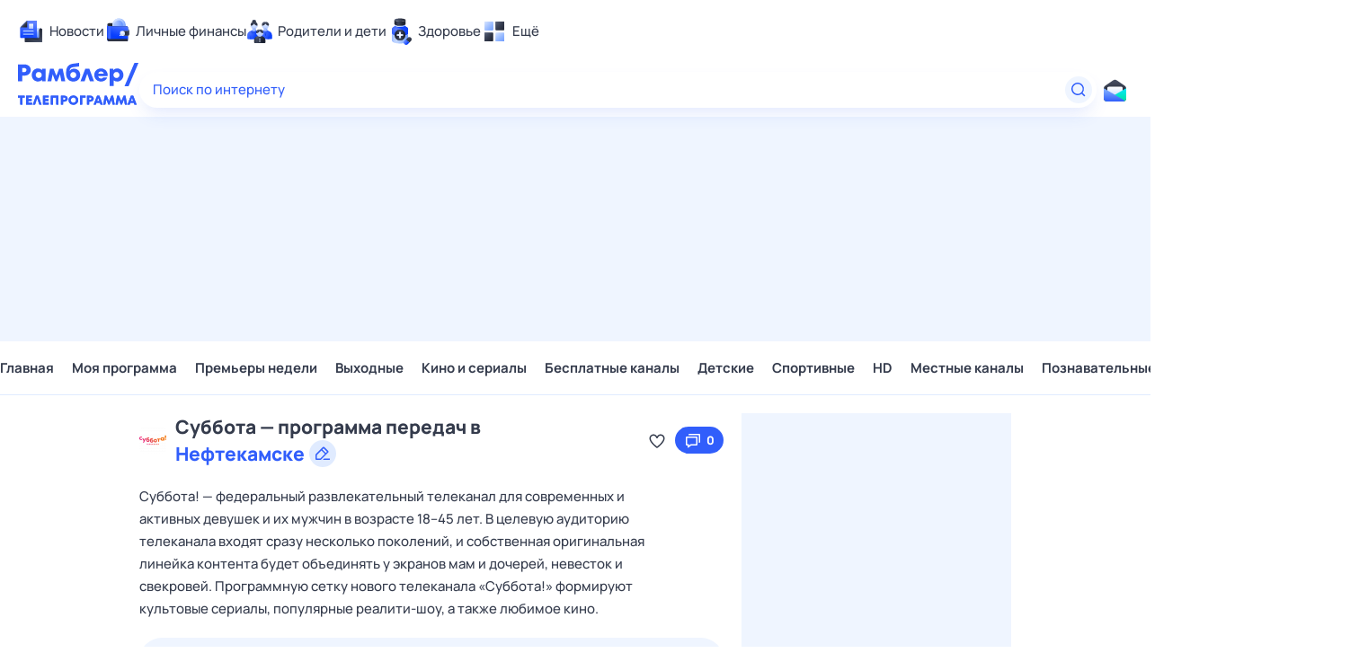

--- FILE ---
content_type: text/html; charset=utf-8
request_url: https://tv.rambler.ru/neftekamsk/channel/subbota/
body_size: 25391
content:
<!DOCTYPE html><html lang="ru"><head><meta http-equiv="X-UA-Compatible" content="IE=edge"/><meta charSet="utf-8"/><meta name="viewport" content="width=device-width, initial-scale=1"/><script>window.yaContextCb = window.yaContextCb || []</script><script src="https://yandex.ru/ads/system/context.js" async=""></script><meta property="og:image" content="https://tv.rambler.ru/snippet.png"/><meta property="og:image:width" content="1120"/><meta property="og:image:height" content="500"/><meta property="og:image:type" content="image/png"/><meta property="vk:image" content="https://tv.rambler.ru/snippet.png"/><meta property="rambler:image" content="https://tv.rambler.ru/snippet.png"/><meta name="twitter:image" content="https://tv.rambler.ru/snippet.png"/><meta name="twitter:card" content="summary_large_image"/><title>Суббота - программа передач канала на сегодня, завтра, неделю в Нефтекамске — Рамблер/телепрограмма</title><meta name="description" content="Программа канала Суббота на сегодня, завтра или 14 дней в Нефтекамске. Удобное расписание ТВ-передач, фильмов и сериалов с трейлерами и описанием на Рамблер/телепрограмма"/><link rel="canonical" href="https://tv.rambler.ru/neftekamsk/channel/subbota/"/><link href="/static/css/desktop.vendors.e380faab.css" rel="preload" as="style"/><link href="/static/css/desktop.aed57865.css" rel="preload" as="style"/><link href="/static/css/desktop.channel.767e2fb6.chunk.css" rel="preload" as="style"/><link href="/static/js/desktop.vendors.272ee894.js" rel="preload" as="script"/><link href="/static/js/desktop.287e00fc.js" rel="preload" as="script"/><link href="/static/css/desktop.vendors.e380faab.css" rel="stylesheet"/><link href="/static/css/desktop.aed57865.css" rel="stylesheet"/><link href="/static/css/desktop.channel.767e2fb6.chunk.css" rel="stylesheet"/><script>
  window.CAPIRS_CONFIG = window.CAPIRS_CONFIG || {};
  window.CAPIRS_CONFIG.RESET_SYNC_BANNERS_STATE_ON_HISTORY_CHANGE = false;
  window.CAPIRS_CONFIG.COLLECT_ANALITYCS_ON_HISTORY_CHANGE = true;
  window.CAPIRS_CONFIG.REMOVE_ADVERTISING_BY_SUBSCRIPTION = false;
</script><script type="text/javascript" src="//ssp.rambler.ru/capirs_async.js" async=""></script><script>(() => {
  const WITH_BRANDING_CLASS_NAME = 'with-branding';
  const WITH_MINI_BILLBOARD_CLASS_NAME = 'with-mini-billboard';
  const DSP_BRANDING = 'DSP-Branding';
  window.begun_new_callbacks = window.begun_new_callbacks || [];
  window.begun_new_callbacks.push({
    block: {
      drawComplete: result => {
        if (result && result.viewTypes) {
          if (result.viewTypes.indexOf('Branding') !== -1) {
            document.body.classList.add(WITH_BRANDING_CLASS_NAME);
          } else if (result.viewTypes.indexOf('Graph970x100') !== -1) {
            document.body.classList.add(WITH_MINI_BILLBOARD_CLASS_NAME);
          }
        }
      }
    },
    page: {
      spaUpdate: () => {
        document.body.classList.remove(WITH_BRANDING_CLASS_NAME);
        document.body.classList.remove(WITH_MINI_BILLBOARD_CLASS_NAME);
        if (typeof window[DSP_BRANDING] !== 'undefined') {
          const banners = Object.keys(window[DSP_BRANDING].banners);
          if (banners.length > 0) {
            banners.forEach(key => {
              window[DSP_BRANDING].banners[key].removeBanner();
            });
          }
        }
      }
    }
  });
})()</script></head><body class="ad_branding_site"><!--$--><div class="ad nav-ad textad" style="width:1px;height:1px;position:absolute;left:-100000px"></div><div class="ad nav-ad textad" style="width:1px;height:1px;position:absolute;left:-100000px"></div><div class="f4v4TbqZ"><div id="lexjq-579505504"></div></div><div class="RYlCj3Iw ad_branding_header"><header class="rc__3asvyx ad_branding_header"><div class="rc__215akj"><div class="rc__5fwmzw"></div></div><script type="application/ld+json">{"@context":"http://schema.org","@type":"ItemList","itemListElement":[{"@type":"SiteNavigationElement","position":1,"url":"https://news.rambler.ru/"},{"@type":"SiteNavigationElement","position":2,"url":"https://finance.rambler.ru/"},{"@type":"SiteNavigationElement","position":3,"url":"https://family.rambler.ru/"},{"@type":"SiteNavigationElement","position":4,"url":"https://doctor.rambler.ru/"},{"@type":"SiteNavigationElement","position":5,"url":"https://weekend.rambler.ru/"},{"@type":"SiteNavigationElement","position":6,"url":"https://www.rambler.ru/dom/"},{"@type":"SiteNavigationElement","position":7,"url":"https://sport.rambler.ru/"},{"@type":"SiteNavigationElement","position":8,"url":"https://www.rambler.ru/pro/"},{"@type":"SiteNavigationElement","position":9,"url":"https://auto.rambler.ru/"},{"@type":"SiteNavigationElement","position":10,"url":"https://sci.rambler.ru/"},{"@type":"SiteNavigationElement","position":11,"url":"https://life.rambler.ru/"},{"@type":"SiteNavigationElement","position":12,"url":"https://www.rambler.ru/eco/"},{"@type":"SiteNavigationElement","position":13,"url":"https://eda.rambler.ru/"},{"@type":"SiteNavigationElement","position":14,"url":"https://horoscopes.rambler.ru/"},{"@type":"SiteNavigationElement","position":15,"url":"https://mail.rambler.ru/"},{"@type":"SiteNavigationElement","position":16,"url":"https://r0.ru/"},{"@type":"SiteNavigationElement","position":17,"url":"https://weather.rambler.ru/"},{"@type":"SiteNavigationElement","position":18,"url":"https://tv.rambler.ru/"},{"@type":"SiteNavigationElement","position":19,"url":"https://help.rambler.ru/"}]}</script><div class="rc__6ajzxr rc-topline"><div class="rc__3yjsqa rc__5ggxap"><div class="rc__8wcknd rc__51k77w breakpoints"><nav class="rc__4jhd6r" role="menu"><ul class="rc__87za64"><li class="rc__84kpwh"><a class="rc__4jqs5s" href="https://news.rambler.ru/" data-cerber="topline::menu::news_link" tabindex="0" role="menuitem"><span class="rc__8cy3va rc__74fuu9"></span><span class="rc__jme3a3">Новости</span></a></li><li class="rc__84kpwh"><a class="rc__4jqs5s" href="https://finance.rambler.ru/" data-cerber="topline::menu::finance_link" tabindex="0" role="menuitem"><span class="rc__8cy3va rc__475a6x"></span><span class="rc__jme3a3">Личные финансы</span></a></li><li class="rc__84kpwh"><a class="rc__4jqs5s" href="https://family.rambler.ru/" data-cerber="topline::menu::family_link" tabindex="0" role="menuitem"><span class="rc__8cy3va rc__3ph95q"></span><span class="rc__jme3a3">Родители и дети</span></a></li><li class="rc__84kpwh"><a class="rc__4jqs5s" href="https://doctor.rambler.ru/" data-cerber="topline::menu::doctor_link" tabindex="0" role="menuitem"><span class="rc__8cy3va rc__8qz4sj"></span><span class="rc__jme3a3">Здоровье</span></a></li><li class="rc__84kpwh"><a class="rc__4jqs5s" href="https://www.rambler.ru/all" data-cerber="topline::menu::more_link" tabindex="-1" role="menuitem"><span class="rc__8cy3va rc__2bxhdu"></span><span class="rc__jme3a3">Ещё</span></a></li></ul><div class="rc__5anmk5"><div class="rc__ujw4dk"><ul class="rc__364bhv"><li><a class="rc__4jqs5s" href="https://weekend.rambler.ru/" data-cerber="topline::dropdown::weekend_link" tabindex="0" role="menuitem"><span class="rc__8cy3va rc__3tgcp9"></span><span class="rc__jme3a3">Развлечения и отдых</span></a></li><li><a class="rc__4jqs5s" href="https://www.rambler.ru/dom/" data-cerber="topline::dropdown::dom_link" tabindex="0" role="menuitem"><span class="rc__8cy3va rc__cn8dpf"></span><span class="rc__jme3a3">Дом и уют</span></a></li><li><a class="rc__4jqs5s" href="https://sport.rambler.ru/" data-cerber="topline::dropdown::sport_link" tabindex="0" role="menuitem"><span class="rc__8cy3va rc__8bk39f"></span><span class="rc__jme3a3">Спорт</span></a></li><li><a class="rc__4jqs5s" href="https://www.rambler.ru/pro/" data-cerber="topline::dropdown::pro_link" tabindex="0" role="menuitem"><span class="rc__8cy3va rc__7vnfy8"></span><span class="rc__jme3a3">Карьера</span></a></li><li><a class="rc__4jqs5s" href="https://auto.rambler.ru/" data-cerber="topline::dropdown::auto_link" tabindex="0" role="menuitem"><span class="rc__8cy3va rc__2wczpr"></span><span class="rc__jme3a3">Авто</span></a></li><li><a class="rc__4jqs5s" href="https://sci.rambler.ru/" data-cerber="topline::dropdown::sci_link" tabindex="0" role="menuitem"><span class="rc__8cy3va rc__81dzh1"></span><span class="rc__jme3a3">Технологии и тренды</span></a></li><li><a class="rc__4jqs5s" href="https://life.rambler.ru/" data-cerber="topline::dropdown::life_link" tabindex="0" role="menuitem"><span class="rc__8cy3va rc__31pwm5"></span><span class="rc__jme3a3">Жизненные ситуации</span></a></li><li><a class="rc__4jqs5s rc__5uku7g" href="https://www.rambler.ru/eco/" data-cerber="topline::dropdown::eco_link" tabindex="0" role="menuitem"><span class="rc__8cy3va rc__2pr69a"></span><span class="rc__jme3a3">Сберегаем вместе</span></a></li><li><a class="rc__4jqs5s" href="https://eda.rambler.ru/" data-cerber="topline::dropdown::eda_link" tabindex="0" role="menuitem"><span class="rc__8cy3va rc__6dqcda"></span><span class="rc__jme3a3">Еда</span></a></li><li><a class="rc__4jqs5s" href="https://horoscopes.rambler.ru/" data-cerber="topline::dropdown::horoscopes_link" tabindex="0" role="menuitem"><span class="rc__8cy3va rc__66mjxt"></span><span class="rc__jme3a3">Гороскопы</span></a></li></ul></div><div class="rc__6nme8z"><ul class="rc__364bhv"><li><a class="rc__4jqs5s" href="https://mail.rambler.ru/" data-cerber="topline::dropdown::mail_link" tabindex="0" role="menuitem"><span class="rc__8cy3va rc__79egbp"></span><span class="rc__jme3a3">Почта</span></a></li><li><a class="rc__4jqs5s" href="https://r0.ru/" data-cerber="topline::dropdown::search_link" tabindex="0" role="menuitem"><span class="rc__8cy3va rc__6vduyn"></span><span class="rc__jme3a3">Поиск</span></a></li><li><a class="rc__4jqs5s" href="https://weather.rambler.ru/" data-cerber="topline::dropdown::weather_link" tabindex="0" role="menuitem"><span class="rc__8cy3va rc__3drdas"></span><span class="rc__jme3a3">Погода</span></a></li><li><a class="rc__4jqs5s" href="https://tv.rambler.ru/" data-cerber="topline::dropdown::tv_link" tabindex="0" role="menuitem"><span class="rc__8cy3va rc__4ubdjp"></span><span class="rc__jme3a3">ТВ-программа</span></a></li></ul><ul class="rc__364bhv"><li><a class="rc__4jqs5s" href="https://help.rambler.ru/" data-cerber="topline::dropdown::help_link" tabindex="0" role="menuitem"><span class="rc__8cy3va rc__6355xf"></span><span class="rc__jme3a3">Помощь</span></a></li></ul></div></div></nav><div class="rc__4cfwtg rc__6wncmy rc__7dqqe9"><div class="f4v4TbqZ"><div id="lexjq-579506534"></div></div></div><div class="rc__bwm8dr"></div></div></div></div><div class="rc__6mqu3t rc-header"><div class="rc__8wcknd rc__51k77w breakpoints"><div class="rc__7t272a rc__5gus6x"><a class="rc__5h5udh" href="https://www.rambler.ru/" title="Главная страница Рамблер" data-cerber="topline::logo::rambler"><span class="rc__8k27m3"></span></a><a class="rc__5h5udh" href="/" title="Телепрограмма" data-cerber="topline::logo::tv"><span class="rc__36gd3d"></span></a></div><div class="rc__cduvpz rc__5xfz3h"><form class="rc__6x1w84" action="https://nova.rambler.ru/search" role="search" aria-label="Поиск по интернету"><label class="rc__4huwu7"><input class="rc__86etrn" type="text" name="query" autoComplete="off" autoCorrect="off" autoCapitalize="off" spellcheck="false" data-cerber="topline::search::input" value=""/><span class="rc__5bfz48">Поиск по интернету</span></label><button class="rc__3vg6ke rc__3hgafm" type="submit" aria-label="Найти" data-cerber="topline::search::search_button"><span class="rc__7c3w4t"><svg xmlns="http://www.w3.org/2000/svg" width="20" height="20" fill="none" class="rc__4sdj3f"><path fill="currentColor" fill-rule="evenodd" d="M0 20V0v20ZM20 0v20V0Zm-2.823 16.116-2.728-2.727a6.994 6.994 0 0 0 1.441-5.644c-.489-2.806-2.728-5.089-5.527-5.616a7.011 7.011 0 0 0-8.234 8.234c.527 2.799 2.81 5.038 5.616 5.527a6.994 6.994 0 0 0 5.644-1.441l2.727 2.728a.5.5 0 0 0 .707 0l.354-.354a.5.5 0 0 0 0-.707ZM9 3.5c3.033 0 5.5 2.467 5.5 5.5s-2.467 5.5-5.5 5.5A5.506 5.506 0 0 1 3.5 9c0-3.033 2.467-5.5 5.5-5.5Z" clip-rule="evenodd"></path></svg></span></button></form></div><div class="rc__56h59c"><a class="rc__29x3bb rc__2bcj7b rc__8dd4rx" href="https://mail.rambler.ru/" title="Рамблер почта" target="_blank" rel="noopener" data-cerber="topline::mail_button::login"><span class="rc__4axx6f"><span class="rc__2pq3vx"></span></span></a></div></div></div></header></div><div class="r_6W_1IX"><div class="R_XPZZeV f4v4TbqZ"><div id="lexjq-579505414"></div></div></div><div class="f4v4TbqZ"><div id="lexjq-579505488"></div></div><div class="QJ9i23Nn ad_branding_main"><div class="CRX3u0Jx"><div class="_musKI07" data-testid="menu-container"><div class="rVCs5HYo"><div class="kxIP2sBY" data-testid="hidden-list"><span class="fZGNYKTB">Главная</span><span class="fZGNYKTB">Моя программа</span><span class="fZGNYKTB">Премьеры недели</span><span class="fZGNYKTB">Выходные</span><span class="fZGNYKTB">Кино и сериалы</span><span class="fZGNYKTB">Бесплатные каналы</span><span class="fZGNYKTB">Детские</span><span class="fZGNYKTB">Спортивные</span><span class="fZGNYKTB">HD</span><span class="fZGNYKTB">Местные каналы</span><span class="fZGNYKTB">Познавательные</span><span class="fZGNYKTB">20 каналов</span><span class="fZGNYKTB">Новостные</span></div></div><div class="ohdr4M6w"><a data-tv-desktop="channel_page::nav_menu::nav_item::1" class="fZGNYKTB" href="/">Главная</a><a data-tv-desktop="channel_page::nav_menu::nav_item::2" class="fZGNYKTB" href="/personal/">Моя программа</a><a data-tv-desktop="channel_page::nav_menu::nav_item::3" class="fZGNYKTB" href="/neftekamsk/week/">Премьеры недели</a><a data-tv-desktop="channel_page::nav_menu::nav_item::4" class="fZGNYKTB" href="/neftekamsk/weekend/">Выходные</a><a data-tv-desktop="channel_page::nav_menu::nav_item::5" class="fZGNYKTB" href="/neftekamsk/category/kino-i-serialy/">Кино и сериалы</a><a data-tv-desktop="channel_page::nav_menu::nav_item::6" class="fZGNYKTB" href="/neftekamsk/category/besplatnye-kanaly/">Бесплатные каналы</a><a data-tv-desktop="channel_page::nav_menu::nav_item::7" class="fZGNYKTB" href="/neftekamsk/category/detskie/">Детские</a><a data-tv-desktop="channel_page::nav_menu::nav_item::8" class="fZGNYKTB" href="/neftekamsk/category/sportivnye/">Спортивные</a><a data-tv-desktop="channel_page::nav_menu::nav_item::9" class="fZGNYKTB" href="/neftekamsk/category/hd/">HD</a><a data-tv-desktop="channel_page::nav_menu::nav_item::10" class="fZGNYKTB" href="/neftekamsk/category/mestnye-kanaly/">Местные каналы</a><a data-tv-desktop="channel_page::nav_menu::nav_item::11" class="fZGNYKTB" href="/neftekamsk/category/poznavatelnye/">Познавательные</a><a data-tv-desktop="channel_page::nav_menu::nav_item::12" class="fZGNYKTB" href="/neftekamsk/category/20-kanalov/">20 каналов</a><a data-tv-desktop="channel_page::nav_menu::nav_item::13" class="fZGNYKTB" href="/neftekamsk/category/novostnye/">Новостные</a></div></div></div><main class="jOD6E1qY"><div class="RFoD1l_O"><div class="XNiHYE1L"><div class="_UgXMI_4"><div class="QKIAL1J0"><img srcset="https://img.rl0.ru/ad3f6b1471f9ddd8926adb03fba267da/30x30/https/tv.rambler.ru/epg/logo/000003674.png 1x, https://img.rl0.ru/193527eb67dbbe06735377f15e39dd33/60x60/https/tv.rambler.ru/epg/logo/000003674.png 2x" sizes="30px" class="DIlSIcCc" src="https://tv.rambler.ru/epg/logo/000003674.png" alt="Суббота" loading="lazy"/><h1 style="display:inline" class="rc__BVnAD rc__9iNqG _ewKrQnm"><span>Суббота — программа передач в <button data-tv-desktop="channel_page::geo_button" type="button" class="rc__IEemq rc__Saebs d45jK_3G" tabindex="0"><span class="rc__bRKOd">Нефтекамске<div class="Wz30kn25"><svg xmlns="http://www.w3.org/2000/svg" width="20" height="20" fill="currentColor"><path fill-rule="evenodd" d="M0 20V0zM20 0v20zm-2.5 17h-7.379l1.5-1.5H17.5a.5.5 0 0 1 .5.5v.5a.5.5 0 0 1-.5.5M9.621 5.5 11 4.121 14.879 8 13.5 9.379zm-2.242 10H3.5v-3.879l5.061-5.06 3.878 3.878zm2.914-12.793-8 8a1 1 0 0 0-.293.707V16a1 1 0 0 0 1 1h4.586a1 1 0 0 0 .707-.293l8-8a1 1 0 0 0 0-1.414l-4.586-4.586a1 1 0 0 0-1.414 0" clip-rule="evenodd"></path></svg></div></span></button> </span></h1><button class="GblGQoab" aria-label="Добавить в «Мою программу»" data-tv-desktop="channel_page::favorite_button::subbota::no_favorite"><svg xmlns="http://www.w3.org/2000/svg" width="20" height="20" fill="none"><path fill="currentColor" fill-rule="evenodd" d="M14 3.5c-1.754 0-3.258 1.014-4 2.479-.812-1.603-2.537-2.666-4.504-2.452-1.077.119-2.077.676-2.803 1.48C-1.63 9.786 7.008 16.794 9.406 18.59a.99.99 0 0 0 1.188 0C12.524 17.144 18.5 12.319 18.5 8A4.5 4.5 0 0 0 14 3.5M14 5c1.654 0 3 1.346 3 3 0 3.171-4.469 7.235-7 9.165C7.469 15.235 3 11.171 3 8c0-1.654 1.346-3 3-3 1.124 0 2.144.635 2.662 1.657l.446.88a1 1 0 0 0 1.784 0l.446-.88A2.98 2.98 0 0 1 14 5m6-4.5v20zM0 .5v20z" clip-rule="evenodd"></path></svg></button></div><button class="QBBh7dyS LFCKoDkY NNMY0YEv" data-tv-desktop="channel_page::subbota::comments_button::0"><svg xmlns="http://www.w3.org/2000/svg" width="20" height="20" fill="none"><path fill="currentColor" fill-rule="evenodd" d="M20 0v20zM0 0v20zm3 6a1 1 0 0 0-1 1v8a1 1 0 0 0 1 1h1v2a.5.5 0 0 0 .8.4L8 16h6a1 1 0 0 0 1-1V7a1 1 0 0 0-1-1zm10.5 1.5v7h-6l-2 1.5v-1.5h-2v-7zm3-3V13h.5a1 1 0 0 0 1-1V4a1 1 0 0 0-1-1H6a1 1 0 0 0-1 1v.5z" clip-rule="evenodd"></path></svg><div class="P4Ut4MS5">0</div></button><blockquote class="rc__BVnAD rc__M02wG">Cуббота! — федеральный развлекательный телеканал для современных и активных девушек и их мужчин в возрасте 18–45 лет.
В целевую аудиторию телеканала входят сразу несколько поколений, и собственная оригинальная линейка контента будет объединять у экранов мам и дочерей, невесток и свекровей.
Программную сетку нового телеканала «Суббота!» формируют культовые сериалы, популярные реалити-шоу, а также любимое кино.</blockquote></div><div class="wgCDm0l1 lH40jlVH"><div class="MQrmu2tr"><button class="JH3d0yiR" aria-label="Показать предыдущие дни" data-tv-desktop="day_navigator::button_prev"><svg xmlns="http://www.w3.org/2000/svg" width="20" height="20" fill="currentColor"><path fill-rule="evenodd" d="M0 20V0zM20 0v20zm-7.884 16.177-5.469-5.47a1 1 0 0 1 0-1.414l5.469-5.47a.5.5 0 0 1 .707 0l.354.354a.5.5 0 0 1 0 .707L8.061 10l5.116 5.116a.5.5 0 0 1 0 .707l-.354.354a.5.5 0 0 1-.707 0" clip-rule="evenodd"></path></svg></button><div class="zLh7KnCA"><div class="zlAYcj0E" style="transform:translateX(0px)"><a data-iso="2026-01-14T21:00:00.000Z" data-tv-desktop="channel_page::day_navigator::link::-14" class="qYXIUiTI" href="/neftekamsk/channel/subbota/2026-01-15/">15 янв,<!-- --> <div class="qyv9BmYU">чт</div></a><a data-iso="2026-01-15T21:00:00.000Z" data-tv-desktop="channel_page::day_navigator::link::-13" class="qYXIUiTI" href="/neftekamsk/channel/subbota/2026-01-16/">16 янв,<!-- --> <div class="qyv9BmYU">пт</div></a><a data-iso="2026-01-16T21:00:00.000Z" data-tv-desktop="channel_page::day_navigator::link::-12" class="qYXIUiTI" href="/neftekamsk/channel/subbota/2026-01-17/">17 янв,<!-- --> <div class="qyv9BmYU dU3f0zyk">сб</div></a><a data-iso="2026-01-17T21:00:00.000Z" data-tv-desktop="channel_page::day_navigator::link::-11" class="qYXIUiTI" href="/neftekamsk/channel/subbota/2026-01-18/">18 янв,<!-- --> <div class="qyv9BmYU dU3f0zyk">вс</div></a><a data-iso="2026-01-18T21:00:00.000Z" data-tv-desktop="channel_page::day_navigator::link::-10" class="qYXIUiTI" href="/neftekamsk/channel/subbota/2026-01-19/">19 янв,<!-- --> <div class="qyv9BmYU">пн</div></a><a data-iso="2026-01-19T21:00:00.000Z" data-tv-desktop="channel_page::day_navigator::link::-9" class="qYXIUiTI" href="/neftekamsk/channel/subbota/2026-01-20/">20 янв,<!-- --> <div class="qyv9BmYU">вт</div></a><a data-iso="2026-01-20T21:00:00.000Z" data-tv-desktop="channel_page::day_navigator::link::-8" class="qYXIUiTI" href="/neftekamsk/channel/subbota/2026-01-21/">21 янв,<!-- --> <div class="qyv9BmYU">ср</div></a><a data-iso="2026-01-21T21:00:00.000Z" data-tv-desktop="channel_page::day_navigator::link::-7" class="qYXIUiTI" href="/neftekamsk/channel/subbota/2026-01-22/">22 янв,<!-- --> <div class="qyv9BmYU">чт</div></a><a data-iso="2026-01-22T21:00:00.000Z" data-tv-desktop="channel_page::day_navigator::link::-6" class="qYXIUiTI" href="/neftekamsk/channel/subbota/2026-01-23/">23 янв,<!-- --> <div class="qyv9BmYU">пт</div></a><a data-iso="2026-01-23T21:00:00.000Z" data-tv-desktop="channel_page::day_navigator::link::-5" class="qYXIUiTI" href="/neftekamsk/channel/subbota/2026-01-24/">24 янв,<!-- --> <div class="qyv9BmYU dU3f0zyk">сб</div></a><a data-iso="2026-01-24T21:00:00.000Z" data-tv-desktop="channel_page::day_navigator::link::-4" class="qYXIUiTI" href="/neftekamsk/channel/subbota/2026-01-25/">25 янв,<!-- --> <div class="qyv9BmYU dU3f0zyk">вс</div></a><a data-iso="2026-01-25T21:00:00.000Z" data-tv-desktop="channel_page::day_navigator::link::-3" class="qYXIUiTI" href="/neftekamsk/channel/subbota/2026-01-26/">26 янв,<!-- --> <div class="qyv9BmYU">пн</div></a><a data-iso="2026-01-26T21:00:00.000Z" data-tv-desktop="channel_page::day_navigator::link::-2" class="qYXIUiTI" href="/neftekamsk/channel/subbota/2026-01-27/">27 янв,<!-- --> <div class="qyv9BmYU">вт</div></a><a data-iso="2026-01-27T21:00:00.000Z" data-tv-desktop="channel_page::day_navigator::link::-1" class="qYXIUiTI" href="/neftekamsk/channel/subbota/2026-01-28/">Вчера</a><a data-iso="2026-01-28T21:00:00.000Z" data-tv-desktop="channel_page::day_navigator::link::0" aria-current="page" class="qYXIUiTI rvYAnciK" href="/neftekamsk/channel/subbota/">Сегодня</a><a data-iso="2026-01-29T21:00:00.000Z" data-tv-desktop="channel_page::day_navigator::link::1" class="qYXIUiTI" href="/neftekamsk/channel/subbota/2026-01-30/">Завтра</a><a data-iso="2026-01-30T21:00:00.000Z" data-tv-desktop="channel_page::day_navigator::link::2" class="qYXIUiTI" href="/neftekamsk/channel/subbota/2026-01-31/">31 янв,<!-- --> <div class="qyv9BmYU dU3f0zyk">сб</div></a><a data-iso="2026-01-31T21:00:00.000Z" data-tv-desktop="channel_page::day_navigator::link::3" class="qYXIUiTI" href="/neftekamsk/channel/subbota/2026-02-01/">1 фев,<!-- --> <div class="qyv9BmYU dU3f0zyk">вс</div></a><a data-iso="2026-02-01T21:00:00.000Z" data-tv-desktop="channel_page::day_navigator::link::4" class="qYXIUiTI" href="/neftekamsk/channel/subbota/2026-02-02/">2 фев,<!-- --> <div class="qyv9BmYU">пн</div></a><a data-iso="2026-02-02T21:00:00.000Z" data-tv-desktop="channel_page::day_navigator::link::5" class="qYXIUiTI" href="/neftekamsk/channel/subbota/2026-02-03/">3 фев,<!-- --> <div class="qyv9BmYU">вт</div></a><a data-iso="2026-02-03T21:00:00.000Z" data-tv-desktop="channel_page::day_navigator::link::6" class="qYXIUiTI" href="/neftekamsk/channel/subbota/2026-02-04/">4 фев,<!-- --> <div class="qyv9BmYU">ср</div></a><a data-iso="2026-02-04T21:00:00.000Z" data-tv-desktop="channel_page::day_navigator::link::7" class="qYXIUiTI" href="/neftekamsk/channel/subbota/2026-02-05/">5 фев,<!-- --> <div class="qyv9BmYU">чт</div></a><a data-iso="2026-02-05T21:00:00.000Z" data-tv-desktop="channel_page::day_navigator::link::8" class="qYXIUiTI" href="/neftekamsk/channel/subbota/2026-02-06/">6 фев,<!-- --> <div class="qyv9BmYU">пт</div></a><a data-iso="2026-02-06T21:00:00.000Z" data-tv-desktop="channel_page::day_navigator::link::9" class="qYXIUiTI" href="/neftekamsk/channel/subbota/2026-02-07/">7 фев,<!-- --> <div class="qyv9BmYU dU3f0zyk">сб</div></a><a data-iso="2026-02-07T21:00:00.000Z" data-tv-desktop="channel_page::day_navigator::link::10" class="qYXIUiTI" href="/neftekamsk/channel/subbota/2026-02-08/">8 фев,<!-- --> <div class="qyv9BmYU dU3f0zyk">вс</div></a><a data-iso="2026-02-08T21:00:00.000Z" data-tv-desktop="channel_page::day_navigator::link::11" class="qYXIUiTI" href="/neftekamsk/channel/subbota/2026-02-09/">9 фев,<!-- --> <div class="qyv9BmYU">пн</div></a><a data-iso="2026-02-09T21:00:00.000Z" data-tv-desktop="channel_page::day_navigator::link::12" class="qYXIUiTI" href="/neftekamsk/channel/subbota/2026-02-10/">10 фев,<!-- --> <div class="qyv9BmYU">вт</div></a><a data-iso="2026-02-10T21:00:00.000Z" data-tv-desktop="channel_page::day_navigator::link::13" class="qYXIUiTI" href="/neftekamsk/channel/subbota/2026-02-11/">11 фев,<!-- --> <div class="qyv9BmYU">ср</div></a><a data-iso="2026-02-11T21:00:00.000Z" data-tv-desktop="channel_page::day_navigator::link::14" class="qYXIUiTI" href="/neftekamsk/channel/subbota/2026-02-12/">12 фев,<!-- --> <div class="qyv9BmYU">чт</div></a></div></div><button class="JH3d0yiR" aria-label="Показать следующие дни" data-tv-desktop="day_navigator::button_next"><svg xmlns="http://www.w3.org/2000/svg" width="20" height="20" fill="currentColor"><path fill-rule="evenodd" d="M0 20V0zM20 0v20zM7.177 16.177l-.354-.354a.5.5 0 0 1 0-.707L11.939 10 6.823 4.884a.5.5 0 0 1 0-.707l.354-.354a.5.5 0 0 1 .707 0l5.469 5.47a1 1 0 0 1 0 1.414l-5.469 5.47a.5.5 0 0 1-.707 0" clip-rule="evenodd"></path></svg></button></div></div><div class="Yp7d01nf"><div class="_wpBubnk qmFG3haX"><button type="button" class="NgF94ZFs" data-tv-desktop="channel_page::channel_schedule::prev_shows::hide"><span class="qXE8IRaA"><svg xmlns="http://www.w3.org/2000/svg" width="21" height="20" fill="none"><path fill="currentColor" fill-rule="evenodd" d="M20.5 0v20zM.5 0v20zm8.177 14.177-.354-.354a.5.5 0 0 1 0-.707L11.439 10 8.323 6.884a.5.5 0 0 1 0-.707l.354-.354a.5.5 0 0 1 .707 0l3.469 3.47a1 1 0 0 1 0 1.414l-3.469 3.47a.5.5 0 0 1-.707 0" clip-rule="evenodd"></path></svg></span>Прошедшие передачи</button><div class="DyfXGZYr kPDKUuaW"><a itemProp="event" itemscope="" itemType="https://schema.org/Event" class="uBxda9R7 FPRewWrR dl2PbK7M" data-tv-desktop="channel_page::channel_schedule::subbota::show::mashiny-pesenki" href="/neftekamsk/subbota/mashiny-pesenki-1661635-3674/"><meta itemProp="eventStatus" content="https://schema.org/EventScheduled"/><div itemProp="organizer" itemType="https://schema.org/Organization" itemscope=""><meta itemProp="name" content="Суббота"/></div><meta itemProp="endDate" content="2026-01-29T07:20:00.000+05:00"/><meta itemProp="startDate" content="2026-01-29T07:10:00.000+05:00"/><meta itemProp="eventAttendanceMode" content="https://schema.org/OnlineEventAttendanceMode"/><div itemProp="location" itemType="https://schema.org/VirtualLocation" itemscope=""><meta itemProp="url" content="https://tv.rambler.ru/neftekamsk/subbota/mashiny-pesenki-1661635-3674/"/></div><span class="Ez6Ch9q2">07:10</span><span class="Oyfrxw2t"><span class="hl5ni6pW"><img itemProp="image" srcset="https://img.rl0.ru/062c290064888fe0ad92aa63a8bfcc5c/110x63/https/tv.rambler.ru/epg/pic/2459555 110w, https://img.rl0.ru/0577d000b6c72d11e593b8ee39bb463a/220x125/https/tv.rambler.ru/epg/pic/2459555 220w, https://img.rl0.ru/687c61cbd60ba8a730ec034c5b516a90/330x188/https/tv.rambler.ru/epg/pic/2459555 330w, https://img.rl0.ru/d39582f7908d5734c7091feb01f8c4ce/440x250/https/tv.rambler.ru/epg/pic/2459555 440w, https://img.rl0.ru/0edd8fb645ec2af684e43f7b92dba577/660x375/https/tv.rambler.ru/epg/pic/2459555 660w, https://img.rl0.ru/bd1b1f7e4ec74de458d327e3652d6df8/880x500/https/tv.rambler.ru/epg/pic/2459555 880w, https://img.rl0.ru/dfb2e601075ccc70acd3af5ab4615516/1320x750/https/tv.rambler.ru/epg/pic/2459555 1320w" sizes="105px" class="X4GuuSxy" src="https://tv.rambler.ru/epg/pic/2459555" width="105" height="60" alt="Машины песенки" loading="lazy"/><span itemProp="name" class="FkSdLHLD">Машины песенки<!-- -->. Сезон 4<!-- -->. Серия 7-я</span></span></span></a><a itemProp="event" itemscope="" itemType="https://schema.org/Event" class="uBxda9R7 FPRewWrR dl2PbK7M" data-tv-desktop="channel_page::channel_schedule::subbota::show::masha-i-medved" href="/neftekamsk/subbota/masha-i-medved-493510-3674/"><meta itemProp="eventStatus" content="https://schema.org/EventScheduled"/><div itemProp="organizer" itemType="https://schema.org/Organization" itemscope=""><meta itemProp="name" content="Суббота"/></div><meta itemProp="endDate" content="2026-01-29T08:40:00.000+05:00"/><meta itemProp="startDate" content="2026-01-29T07:20:00.000+05:00"/><meta itemProp="eventAttendanceMode" content="https://schema.org/OnlineEventAttendanceMode"/><div itemProp="location" itemType="https://schema.org/VirtualLocation" itemscope=""><meta itemProp="url" content="https://tv.rambler.ru/neftekamsk/subbota/masha-i-medved-493510-3674/"/></div><span class="Ez6Ch9q2 ClT8jCwb">07:20</span><span class="Oyfrxw2t"><span class="hl5ni6pW"><img itemProp="image" srcset="https://img.rl0.ru/f128fef9aab8cb1a29d689d698d8d861/110x63/https/tv.rambler.ru/epg/pic/9449874 110w, https://img.rl0.ru/b4041d050bb42e4adea22f4c6d6aa715/220x125/https/tv.rambler.ru/epg/pic/9449874 220w, https://img.rl0.ru/0d55c608393dc38a23b3f6a40c158363/330x188/https/tv.rambler.ru/epg/pic/9449874 330w, https://img.rl0.ru/d356f4a24e42b4375a87e5e92c2000e0/440x250/https/tv.rambler.ru/epg/pic/9449874 440w, https://img.rl0.ru/beffe13fbc54da767021ede5b5ede12b/660x375/https/tv.rambler.ru/epg/pic/9449874 660w, https://img.rl0.ru/4f58509670139156ffebd0154ba9a0d8/880x500/https/tv.rambler.ru/epg/pic/9449874 880w, https://img.rl0.ru/fd0e27bd67526148af32d11371a5612d/1320x750/https/tv.rambler.ru/epg/pic/9449874 1320w" sizes="105px" class="X4GuuSxy" src="https://tv.rambler.ru/epg/pic/9449874" width="105" height="60" alt="Маша и Медведь" loading="lazy"/><span itemProp="name" class="FkSdLHLD ClT8jCwb">Маша и Медведь<!-- -->. Сезон 1<!-- -->. Серия 19-я</span></span></span></a><a itemProp="event" itemscope="" itemType="https://schema.org/Event" class="uBxda9R7 FPRewWrR" data-tv-desktop="channel_page::channel_schedule::subbota::show::mashiny-pesenki" href="/neftekamsk/subbota/mashiny-pesenki-1661635-3674/"><meta itemProp="eventStatus" content="https://schema.org/EventScheduled"/><div itemProp="organizer" itemType="https://schema.org/Organization" itemscope=""><meta itemProp="name" content="Суббота"/></div><meta itemProp="endDate" content="2026-01-29T08:50:00.000+05:00"/><meta itemProp="startDate" content="2026-01-29T08:40:00.000+05:00"/><meta itemProp="eventAttendanceMode" content="https://schema.org/OnlineEventAttendanceMode"/><div itemProp="location" itemType="https://schema.org/VirtualLocation" itemscope=""><meta itemProp="url" content="https://tv.rambler.ru/neftekamsk/subbota/mashiny-pesenki-1661635-3674/"/></div><span class="Ez6Ch9q2">08:40</span><span class="Oyfrxw2t"><span class="hl5ni6pW"><span itemProp="name" class="FkSdLHLD">Машины песенки<!-- -->. Сезон 4<!-- -->. Серия 8-я</span></span></span></a><a itemProp="event" itemscope="" itemType="https://schema.org/Event" class="uBxda9R7 FPRewWrR" data-tv-desktop="channel_page::channel_schedule::subbota::show::masha-i-medved" href="/neftekamsk/subbota/masha-i-medved-493510-3674/"><meta itemProp="eventStatus" content="https://schema.org/EventScheduled"/><div itemProp="organizer" itemType="https://schema.org/Organization" itemscope=""><meta itemProp="name" content="Суббота"/></div><meta itemProp="endDate" content="2026-01-29T09:40:00.000+05:00"/><meta itemProp="startDate" content="2026-01-29T08:50:00.000+05:00"/><meta itemProp="eventAttendanceMode" content="https://schema.org/OnlineEventAttendanceMode"/><div itemProp="location" itemType="https://schema.org/VirtualLocation" itemscope=""><meta itemProp="url" content="https://tv.rambler.ru/neftekamsk/subbota/masha-i-medved-493510-3674/"/></div><span class="Ez6Ch9q2">08:50</span><span class="Oyfrxw2t"><span class="hl5ni6pW"><span itemProp="name" class="FkSdLHLD">Маша и Медведь<!-- -->. Сезон 1<!-- -->. Серия 26-я</span></span></span></a><a itemProp="event" itemscope="" itemType="https://schema.org/Event" class="uBxda9R7 FPRewWrR" data-tv-desktop="channel_page::channel_schedule::subbota::show::mashiny-pesenki" href="/neftekamsk/subbota/mashiny-pesenki-1661635-3674/"><meta itemProp="eventStatus" content="https://schema.org/EventScheduled"/><div itemProp="organizer" itemType="https://schema.org/Organization" itemscope=""><meta itemProp="name" content="Суббота"/></div><meta itemProp="endDate" content="2026-01-29T09:50:00.000+05:00"/><meta itemProp="startDate" content="2026-01-29T09:40:00.000+05:00"/><meta itemProp="eventAttendanceMode" content="https://schema.org/OnlineEventAttendanceMode"/><div itemProp="location" itemType="https://schema.org/VirtualLocation" itemscope=""><meta itemProp="url" content="https://tv.rambler.ru/neftekamsk/subbota/mashiny-pesenki-1661635-3674/"/></div><span class="Ez6Ch9q2">09:40</span><span class="Oyfrxw2t"><span class="hl5ni6pW"><span itemProp="name" class="FkSdLHLD">Машины песенки<!-- -->. Сезон 4<!-- -->. Серия 9-я</span></span></span></a><a itemProp="event" itemscope="" itemType="https://schema.org/Event" class="uBxda9R7 FPRewWrR" data-tv-desktop="channel_page::channel_schedule::subbota::show::masha-i-medved" href="/neftekamsk/subbota/masha-i-medved-493510-3674/"><meta itemProp="eventStatus" content="https://schema.org/EventScheduled"/><div itemProp="organizer" itemType="https://schema.org/Organization" itemscope=""><meta itemProp="name" content="Суббота"/></div><meta itemProp="endDate" content="2026-01-29T11:10:00.000+05:00"/><meta itemProp="startDate" content="2026-01-29T09:50:00.000+05:00"/><meta itemProp="eventAttendanceMode" content="https://schema.org/OnlineEventAttendanceMode"/><div itemProp="location" itemType="https://schema.org/VirtualLocation" itemscope=""><meta itemProp="url" content="https://tv.rambler.ru/neftekamsk/subbota/masha-i-medved-493510-3674/"/></div><span class="Ez6Ch9q2">09:50</span><span class="Oyfrxw2t"><span class="hl5ni6pW"><span itemProp="name" class="FkSdLHLD">Маша и Медведь<!-- -->. Сезон 2<!-- -->. Серия 6-я</span></span></span></a><a itemProp="event" itemscope="" itemType="https://schema.org/Event" class="uBxda9R7 FPRewWrR" data-tv-desktop="channel_page::channel_schedule::subbota::show::masha-i-medved" href="/neftekamsk/subbota/masha-i-medved-493510-3674/"><meta itemProp="eventStatus" content="https://schema.org/EventScheduled"/><div itemProp="organizer" itemType="https://schema.org/Organization" itemscope=""><meta itemProp="name" content="Суббота"/></div><meta itemProp="endDate" content="2026-01-29T11:40:00.000+05:00"/><meta itemProp="startDate" content="2026-01-29T11:10:00.000+05:00"/><meta itemProp="eventAttendanceMode" content="https://schema.org/OnlineEventAttendanceMode"/><div itemProp="location" itemType="https://schema.org/VirtualLocation" itemscope=""><meta itemProp="url" content="https://tv.rambler.ru/neftekamsk/subbota/masha-i-medved-493510-3674/"/></div><span class="Ez6Ch9q2">11:10</span><span class="Oyfrxw2t"><span class="hl5ni6pW"><span itemProp="name" class="FkSdLHLD">Маша и Медведь</span></span></span></a><a itemProp="event" itemscope="" itemType="https://schema.org/Event" class="uBxda9R7 FPRewWrR" data-tv-desktop="channel_page::channel_schedule::subbota::show::masha-i-medved" href="/neftekamsk/subbota/masha-i-medved-493510-3674/"><meta itemProp="eventStatus" content="https://schema.org/EventScheduled"/><div itemProp="organizer" itemType="https://schema.org/Organization" itemscope=""><meta itemProp="name" content="Суббота"/></div><meta itemProp="endDate" content="2026-01-29T11:45:00.000+05:00"/><meta itemProp="startDate" content="2026-01-29T11:40:00.000+05:00"/><meta itemProp="eventAttendanceMode" content="https://schema.org/OnlineEventAttendanceMode"/><div itemProp="location" itemType="https://schema.org/VirtualLocation" itemscope=""><meta itemProp="url" content="https://tv.rambler.ru/neftekamsk/subbota/masha-i-medved-493510-3674/"/></div><span class="Ez6Ch9q2">11:40</span><span class="Oyfrxw2t"><span class="hl5ni6pW"><span itemProp="name" class="FkSdLHLD">Маша и Медведь<!-- -->. Сезон 2<!-- -->. Серия 11-я</span></span></span></a><a itemProp="event" itemscope="" itemType="https://schema.org/Event" class="uBxda9R7 FPRewWrR" data-tv-desktop="channel_page::channel_schedule::subbota::show::mashiny-pesenki" href="/neftekamsk/subbota/mashiny-pesenki-1661635-3674/"><meta itemProp="eventStatus" content="https://schema.org/EventScheduled"/><div itemProp="organizer" itemType="https://schema.org/Organization" itemscope=""><meta itemProp="name" content="Суббота"/></div><meta itemProp="endDate" content="2026-01-29T12:00:00.000+05:00"/><meta itemProp="startDate" content="2026-01-29T11:45:00.000+05:00"/><meta itemProp="eventAttendanceMode" content="https://schema.org/OnlineEventAttendanceMode"/><div itemProp="location" itemType="https://schema.org/VirtualLocation" itemscope=""><meta itemProp="url" content="https://tv.rambler.ru/neftekamsk/subbota/mashiny-pesenki-1661635-3674/"/></div><span class="Ez6Ch9q2">11:45</span><span class="Oyfrxw2t"><span class="hl5ni6pW"><span itemProp="name" class="FkSdLHLD">Машины песенки<!-- -->. Сезон 4<!-- -->. Серия 10-я</span></span></span></a><a itemProp="event" itemscope="" itemType="https://schema.org/Event" class="uBxda9R7 FPRewWrR" data-tv-desktop="channel_page::channel_schedule::subbota::show::masha-i-medved" href="/neftekamsk/subbota/masha-i-medved-493510-3674/"><meta itemProp="eventStatus" content="https://schema.org/EventScheduled"/><div itemProp="organizer" itemType="https://schema.org/Organization" itemscope=""><meta itemProp="name" content="Суббота"/></div><meta itemProp="endDate" content="2026-01-29T12:50:00.000+05:00"/><meta itemProp="startDate" content="2026-01-29T12:00:00.000+05:00"/><meta itemProp="eventAttendanceMode" content="https://schema.org/OnlineEventAttendanceMode"/><div itemProp="location" itemType="https://schema.org/VirtualLocation" itemscope=""><meta itemProp="url" content="https://tv.rambler.ru/neftekamsk/subbota/masha-i-medved-493510-3674/"/></div><span class="Ez6Ch9q2">12:00</span><span class="Oyfrxw2t"><span class="hl5ni6pW"><span itemProp="name" class="FkSdLHLD">Маша и Медведь<!-- -->. Сезон 2<!-- -->. Серия 12-я</span></span></span></a><a itemProp="event" itemscope="" itemType="https://schema.org/Event" class="uBxda9R7 FPRewWrR" data-tv-desktop="channel_page::channel_schedule::subbota::show::mashiny-pesenki" href="/neftekamsk/subbota/mashiny-pesenki-1661635-3674/"><meta itemProp="eventStatus" content="https://schema.org/EventScheduled"/><div itemProp="organizer" itemType="https://schema.org/Organization" itemscope=""><meta itemProp="name" content="Суббота"/></div><meta itemProp="endDate" content="2026-01-29T13:00:00.000+05:00"/><meta itemProp="startDate" content="2026-01-29T12:50:00.000+05:00"/><meta itemProp="eventAttendanceMode" content="https://schema.org/OnlineEventAttendanceMode"/><div itemProp="location" itemType="https://schema.org/VirtualLocation" itemscope=""><meta itemProp="url" content="https://tv.rambler.ru/neftekamsk/subbota/mashiny-pesenki-1661635-3674/"/></div><span class="Ez6Ch9q2">12:50</span><span class="Oyfrxw2t"><span class="hl5ni6pW"><span itemProp="name" class="FkSdLHLD">Машины песенки<!-- -->. Сезон 4<!-- -->. Серия 11-я</span></span></span></a><a itemProp="event" itemscope="" itemType="https://schema.org/Event" class="uBxda9R7 FPRewWrR" data-tv-desktop="channel_page::channel_schedule::subbota::show::masha-i-medved" href="/neftekamsk/subbota/masha-i-medved-493510-3674/"><meta itemProp="eventStatus" content="https://schema.org/EventScheduled"/><div itemProp="organizer" itemType="https://schema.org/Organization" itemscope=""><meta itemProp="name" content="Суббота"/></div><meta itemProp="endDate" content="2026-01-29T14:15:00.000+05:00"/><meta itemProp="startDate" content="2026-01-29T13:00:00.000+05:00"/><meta itemProp="eventAttendanceMode" content="https://schema.org/OnlineEventAttendanceMode"/><div itemProp="location" itemType="https://schema.org/VirtualLocation" itemscope=""><meta itemProp="url" content="https://tv.rambler.ru/neftekamsk/subbota/masha-i-medved-493510-3674/"/></div><span class="Ez6Ch9q2">13:00</span><span class="Oyfrxw2t"><span class="hl5ni6pW"><span itemProp="name" class="FkSdLHLD">Маша и Медведь<!-- -->. Сезон 2<!-- -->. Серия 16-я</span></span></span></a><a itemProp="event" itemscope="" itemType="https://schema.org/Event" class="uBxda9R7 FPRewWrR" data-tv-desktop="channel_page::channel_schedule::subbota::show::mashiny-pesenki" href="/neftekamsk/subbota/mashiny-pesenki-1661635-3674/"><meta itemProp="eventStatus" content="https://schema.org/EventScheduled"/><div itemProp="organizer" itemType="https://schema.org/Organization" itemscope=""><meta itemProp="name" content="Суббота"/></div><meta itemProp="endDate" content="2026-01-29T14:20:00.000+05:00"/><meta itemProp="startDate" content="2026-01-29T14:15:00.000+05:00"/><meta itemProp="eventAttendanceMode" content="https://schema.org/OnlineEventAttendanceMode"/><div itemProp="location" itemType="https://schema.org/VirtualLocation" itemscope=""><meta itemProp="url" content="https://tv.rambler.ru/neftekamsk/subbota/mashiny-pesenki-1661635-3674/"/></div><span class="Ez6Ch9q2">14:15</span><span class="Oyfrxw2t"><span class="hl5ni6pW"><span itemProp="name" class="FkSdLHLD">Машины песенки<!-- -->. Сезон 4<!-- -->. Серия 12-я</span></span></span></a><a itemProp="event" itemscope="" itemType="https://schema.org/Event" class="uBxda9R7 FPRewWrR" data-tv-desktop="channel_page::channel_schedule::subbota::show::masha-i-medved" href="/neftekamsk/subbota/masha-i-medved-493510-3674/"><meta itemProp="eventStatus" content="https://schema.org/EventScheduled"/><div itemProp="organizer" itemType="https://schema.org/Organization" itemscope=""><meta itemProp="name" content="Суббота"/></div><meta itemProp="endDate" content="2026-01-29T15:45:00.000+05:00"/><meta itemProp="startDate" content="2026-01-29T14:20:00.000+05:00"/><meta itemProp="eventAttendanceMode" content="https://schema.org/OnlineEventAttendanceMode"/><div itemProp="location" itemType="https://schema.org/VirtualLocation" itemscope=""><meta itemProp="url" content="https://tv.rambler.ru/neftekamsk/subbota/masha-i-medved-493510-3674/"/></div><span class="Ez6Ch9q2">14:20</span><span class="Oyfrxw2t"><span class="hl5ni6pW"><span itemProp="name" class="FkSdLHLD">Маша и Медведь<!-- -->. Сезон 7<!-- -->. Серия 7-я</span></span></span></a><a itemProp="event" itemscope="" itemType="https://schema.org/Event" class="uBxda9R7 FPRewWrR" data-tv-desktop="channel_page::channel_schedule::subbota::show::mashiny-pesenki" href="/neftekamsk/subbota/mashiny-pesenki-1661635-3674/"><meta itemProp="eventStatus" content="https://schema.org/EventScheduled"/><div itemProp="organizer" itemType="https://schema.org/Organization" itemscope=""><meta itemProp="name" content="Суббота"/></div><meta itemProp="endDate" content="2026-01-29T16:00:00.000+05:00"/><meta itemProp="startDate" content="2026-01-29T15:45:00.000+05:00"/><meta itemProp="eventAttendanceMode" content="https://schema.org/OnlineEventAttendanceMode"/><div itemProp="location" itemType="https://schema.org/VirtualLocation" itemscope=""><meta itemProp="url" content="https://tv.rambler.ru/neftekamsk/subbota/mashiny-pesenki-1661635-3674/"/></div><span class="Ez6Ch9q2">15:45</span><span class="Oyfrxw2t"><span class="hl5ni6pW"><span itemProp="name" class="FkSdLHLD">Машины песенки<!-- -->. Сезон 4<!-- -->. Серия 13-я</span></span></span></a><a itemProp="event" itemscope="" itemType="https://schema.org/Event" class="uBxda9R7 FPRewWrR" data-tv-desktop="channel_page::channel_schedule::subbota::show::masha-i-medved" href="/neftekamsk/subbota/masha-i-medved-493510-3674/"><meta itemProp="eventStatus" content="https://schema.org/EventScheduled"/><div itemProp="organizer" itemType="https://schema.org/Organization" itemscope=""><meta itemProp="name" content="Суббота"/></div><meta itemProp="endDate" content="2026-01-29T17:20:00.000+05:00"/><meta itemProp="startDate" content="2026-01-29T16:00:00.000+05:00"/><meta itemProp="eventAttendanceMode" content="https://schema.org/OnlineEventAttendanceMode"/><div itemProp="location" itemType="https://schema.org/VirtualLocation" itemscope=""><meta itemProp="url" content="https://tv.rambler.ru/neftekamsk/subbota/masha-i-medved-493510-3674/"/></div><span class="Ez6Ch9q2">16:00</span><span class="Oyfrxw2t"><span class="hl5ni6pW"><span itemProp="name" class="FkSdLHLD">Маша и Медведь<!-- -->. Сезон 3<!-- -->. Серия 2-я</span></span></span></a><a itemProp="event" itemscope="" itemType="https://schema.org/Event" class="uBxda9R7 FPRewWrR" data-tv-desktop="channel_page::channel_schedule::subbota::show::mashiny-pesenki" href="/neftekamsk/subbota/mashiny-pesenki-1661635-3674/"><meta itemProp="eventStatus" content="https://schema.org/EventScheduled"/><div itemProp="organizer" itemType="https://schema.org/Organization" itemscope=""><meta itemProp="name" content="Суббота"/></div><meta itemProp="endDate" content="2026-01-29T17:30:00.000+05:00"/><meta itemProp="startDate" content="2026-01-29T17:20:00.000+05:00"/><meta itemProp="eventAttendanceMode" content="https://schema.org/OnlineEventAttendanceMode"/><div itemProp="location" itemType="https://schema.org/VirtualLocation" itemscope=""><meta itemProp="url" content="https://tv.rambler.ru/neftekamsk/subbota/mashiny-pesenki-1661635-3674/"/></div><span class="Ez6Ch9q2">17:20</span><span class="Oyfrxw2t"><span class="hl5ni6pW"><span itemProp="name" class="FkSdLHLD">Машины песенки<!-- -->. Сезон 4<!-- -->. Серия 1-я</span></span></span></a><a itemProp="event" itemscope="" itemType="https://schema.org/Event" class="uBxda9R7 FPRewWrR" data-tv-desktop="channel_page::channel_schedule::subbota::show::masha-i-medved" href="/neftekamsk/subbota/masha-i-medved-493510-3674/"><meta itemProp="eventStatus" content="https://schema.org/EventScheduled"/><div itemProp="organizer" itemType="https://schema.org/Organization" itemscope=""><meta itemProp="name" content="Суббота"/></div><meta itemProp="endDate" content="2026-01-29T19:00:00.000+05:00"/><meta itemProp="startDate" content="2026-01-29T17:30:00.000+05:00"/><meta itemProp="eventAttendanceMode" content="https://schema.org/OnlineEventAttendanceMode"/><div itemProp="location" itemType="https://schema.org/VirtualLocation" itemscope=""><meta itemProp="url" content="https://tv.rambler.ru/neftekamsk/subbota/masha-i-medved-493510-3674/"/></div><span class="Ez6Ch9q2">17:30</span><span class="Oyfrxw2t"><span class="hl5ni6pW"><span itemProp="name" class="FkSdLHLD">Маша и Медведь<!-- -->. Сезон 7<!-- -->. Серия 18-я</span></span></span></a><a itemProp="event" itemscope="" itemType="https://schema.org/Event" class="uBxda9R7 FPRewWrR" data-tv-desktop="channel_page::channel_schedule::subbota::show::klon" href="/neftekamsk/subbota/klon-1057776-3674/"><meta itemProp="eventStatus" content="https://schema.org/EventScheduled"/><div itemProp="organizer" itemType="https://schema.org/Organization" itemscope=""><meta itemProp="name" content="Суббота"/></div><meta itemProp="endDate" content="2026-01-29T20:00:00.000+05:00"/><meta itemProp="startDate" content="2026-01-29T19:00:00.000+05:00"/><meta itemProp="eventAttendanceMode" content="https://schema.org/OnlineEventAttendanceMode"/><div itemProp="location" itemType="https://schema.org/VirtualLocation" itemscope=""><meta itemProp="url" content="https://tv.rambler.ru/neftekamsk/subbota/klon-1057776-3674/"/></div><span class="Ez6Ch9q2">19:00</span><span class="Oyfrxw2t"><span class="hl5ni6pW"><span itemProp="name" class="FkSdLHLD">Клон<!-- -->. Сезон 1<!-- -->. Серия 100-я</span></span></span></a><a itemProp="event" itemscope="" itemType="https://schema.org/Event" class="uBxda9R7 FPRewWrR" data-tv-desktop="channel_page::channel_schedule::subbota::show::klon" href="/neftekamsk/subbota/klon-1057776-3674/"><meta itemProp="eventStatus" content="https://schema.org/EventScheduled"/><div itemProp="organizer" itemType="https://schema.org/Organization" itemscope=""><meta itemProp="name" content="Суббота"/></div><meta itemProp="endDate" content="2026-01-29T21:00:00.000+05:00"/><meta itemProp="startDate" content="2026-01-29T20:00:00.000+05:00"/><meta itemProp="eventAttendanceMode" content="https://schema.org/OnlineEventAttendanceMode"/><div itemProp="location" itemType="https://schema.org/VirtualLocation" itemscope=""><meta itemProp="url" content="https://tv.rambler.ru/neftekamsk/subbota/klon-1057776-3674/"/></div><span class="Ez6Ch9q2">20:00</span><span class="Oyfrxw2t"><span class="hl5ni6pW"><span itemProp="name" class="FkSdLHLD">Клон<!-- -->. Сезон 1<!-- -->. Серия 101-я</span></span></span></a><a itemProp="event" itemscope="" itemType="https://schema.org/Event" class="uBxda9R7 FPRewWrR" data-tv-desktop="channel_page::channel_schedule::subbota::show::boginja-shopinga" href="/neftekamsk/subbota/boginja-shopinga-2069564-3674/"><meta itemProp="eventStatus" content="https://schema.org/EventScheduled"/><div itemProp="organizer" itemType="https://schema.org/Organization" itemscope=""><meta itemProp="name" content="Суббота"/></div><meta itemProp="endDate" content="2026-01-29T22:10:00.000+05:00"/><meta itemProp="startDate" content="2026-01-29T21:00:00.000+05:00"/><meta itemProp="eventAttendanceMode" content="https://schema.org/OnlineEventAttendanceMode"/><div itemProp="location" itemType="https://schema.org/VirtualLocation" itemscope=""><meta itemProp="url" content="https://tv.rambler.ru/neftekamsk/subbota/boginja-shopinga-2069564-3674/"/></div><span class="Ez6Ch9q2">21:00</span><span class="Oyfrxw2t"><span class="hl5ni6pW"><span itemProp="name" class="FkSdLHLD">Богиня шопинга<!-- -->. Сезон 3<!-- -->. Серия 7-я</span></span></span></a><a itemProp="event" itemscope="" itemType="https://schema.org/Event" class="uBxda9R7 FPRewWrR" data-tv-desktop="channel_page::channel_schedule::subbota::show::boginja-shopinga" href="/neftekamsk/subbota/boginja-shopinga-2069564-3674/"><meta itemProp="eventStatus" content="https://schema.org/EventScheduled"/><div itemProp="organizer" itemType="https://schema.org/Organization" itemscope=""><meta itemProp="name" content="Суббота"/></div><meta itemProp="endDate" content="2026-01-29T23:20:00.000+05:00"/><meta itemProp="startDate" content="2026-01-29T22:10:00.000+05:00"/><meta itemProp="eventAttendanceMode" content="https://schema.org/OnlineEventAttendanceMode"/><div itemProp="location" itemType="https://schema.org/VirtualLocation" itemscope=""><meta itemProp="url" content="https://tv.rambler.ru/neftekamsk/subbota/boginja-shopinga-2069564-3674/"/></div><span class="Ez6Ch9q2">22:10</span><span class="Oyfrxw2t"><span class="hl5ni6pW"><span itemProp="name" class="FkSdLHLD">Богиня шопинга<!-- -->. Сезон 3<!-- -->. Серия 8-я</span></span></span></a><a itemProp="event" itemscope="" itemType="https://schema.org/Event" class="uBxda9R7 FPRewWrR dl2PbK7M" data-tv-desktop="channel_page::channel_schedule::subbota::show::elen-i-rebjata" href="/neftekamsk/subbota/elen-i-rebjata-2118118-3674/"><meta itemProp="eventStatus" content="https://schema.org/EventScheduled"/><div itemProp="organizer" itemType="https://schema.org/Organization" itemscope=""><meta itemProp="name" content="Суббота"/></div><meta itemProp="endDate" content="2026-01-29T23:40:00.000+05:00"/><meta itemProp="startDate" content="2026-01-29T23:20:00.000+05:00"/><meta itemProp="eventAttendanceMode" content="https://schema.org/OnlineEventAttendanceMode"/><div itemProp="location" itemType="https://schema.org/VirtualLocation" itemscope=""><meta itemProp="url" content="https://tv.rambler.ru/neftekamsk/subbota/elen-i-rebjata-2118118-3674/"/></div><span class="Ez6Ch9q2">23:20</span><span class="Oyfrxw2t"><span class="hl5ni6pW"><img itemProp="image" srcset="https://img.rl0.ru/a2aeda278f33674d6f0ad6d316ec6f87/110x63/https/tv.rambler.ru/epg/pic/3061706 110w, https://img.rl0.ru/fe88e3641e826ad047de70e4ba11f0fd/220x125/https/tv.rambler.ru/epg/pic/3061706 220w, https://img.rl0.ru/b846f2bff766db8b0f86e25f5431329b/330x188/https/tv.rambler.ru/epg/pic/3061706 330w, https://img.rl0.ru/246aee0f0fff18aaa584f575b309f403/440x250/https/tv.rambler.ru/epg/pic/3061706 440w, https://img.rl0.ru/8b7a2a4ad273b0e6a3e13ded3518fce0/660x375/https/tv.rambler.ru/epg/pic/3061706 660w, https://img.rl0.ru/1b4f886a2b2b882e00e81c180176b387/880x500/https/tv.rambler.ru/epg/pic/3061706 880w, https://img.rl0.ru/36a7ef7c27c2b754f7a4005ad6b310d8/1320x750/https/tv.rambler.ru/epg/pic/3061706 1320w" sizes="105px" class="X4GuuSxy" src="https://tv.rambler.ru/epg/pic/3061706" width="105" height="60" alt="Элен и ребята" loading="lazy"/><span itemProp="name" class="FkSdLHLD">Элен и ребята<!-- -->. Сезон 1<!-- -->. Серия 55-я</span></span></span></a><a itemProp="event" itemscope="" itemType="https://schema.org/Event" class="uBxda9R7 FPRewWrR" data-tv-desktop="channel_page::channel_schedule::subbota::show::elen-i-rebjata" href="/neftekamsk/subbota/elen-i-rebjata-2118118-3674/"><meta itemProp="eventStatus" content="https://schema.org/EventScheduled"/><div itemProp="organizer" itemType="https://schema.org/Organization" itemscope=""><meta itemProp="name" content="Суббота"/></div><meta itemProp="endDate" content="2026-01-30T00:15:00.000+05:00"/><meta itemProp="startDate" content="2026-01-29T23:40:00.000+05:00"/><meta itemProp="eventAttendanceMode" content="https://schema.org/OnlineEventAttendanceMode"/><div itemProp="location" itemType="https://schema.org/VirtualLocation" itemscope=""><meta itemProp="url" content="https://tv.rambler.ru/neftekamsk/subbota/elen-i-rebjata-2118118-3674/"/></div><span class="Ez6Ch9q2">23:40</span><span class="Oyfrxw2t"><span class="hl5ni6pW"><span itemProp="name" class="FkSdLHLD">Элен и ребята<!-- -->. Сезон 1<!-- -->. Серия 56-я</span></span></span></a><a itemProp="event" itemscope="" itemType="https://schema.org/Event" class="uBxda9R7 FPRewWrR" data-tv-desktop="channel_page::channel_schedule::subbota::show::subbota-news" href="/neftekamsk/subbota/subbota-news-2026097-3674/"><meta itemProp="eventStatus" content="https://schema.org/EventScheduled"/><div itemProp="organizer" itemType="https://schema.org/Organization" itemscope=""><meta itemProp="name" content="Суббота"/></div><meta itemProp="endDate" content="2026-01-30T00:30:00.000+05:00"/><meta itemProp="startDate" content="2026-01-30T00:15:00.000+05:00"/><meta itemProp="eventAttendanceMode" content="https://schema.org/OnlineEventAttendanceMode"/><div itemProp="location" itemType="https://schema.org/VirtualLocation" itemscope=""><meta itemProp="url" content="https://tv.rambler.ru/neftekamsk/subbota/subbota-news-2026097-3674/"/></div><span class="Ez6Ch9q2">00:15</span><span class="Oyfrxw2t"><span class="hl5ni6pW"><span itemProp="name" class="FkSdLHLD">Суббота! News<!-- -->. Сезон 2026<!-- -->. Серия 12-я</span></span></span></a><a itemProp="event" itemscope="" itemType="https://schema.org/Event" class="uBxda9R7 FPRewWrR" data-tv-desktop="channel_page::channel_schedule::subbota::show::vetrenyj" href="/neftekamsk/subbota/vetrenyj-1627346-3674/"><meta itemProp="eventStatus" content="https://schema.org/EventScheduled"/><div itemProp="organizer" itemType="https://schema.org/Organization" itemscope=""><meta itemProp="name" content="Суббота"/></div><meta itemProp="endDate" content="2026-01-30T01:20:00.000+05:00"/><meta itemProp="startDate" content="2026-01-30T00:30:00.000+05:00"/><meta itemProp="eventAttendanceMode" content="https://schema.org/OnlineEventAttendanceMode"/><div itemProp="location" itemType="https://schema.org/VirtualLocation" itemscope=""><meta itemProp="url" content="https://tv.rambler.ru/neftekamsk/subbota/vetrenyj-1627346-3674/"/></div><span class="Ez6Ch9q2">00:30</span><span class="Oyfrxw2t"><span class="hl5ni6pW"><span itemProp="name" class="FkSdLHLD">Ветреный<!-- -->. Сезон 1<!-- -->. Серия 76-я</span></span></span></a><a itemProp="event" itemscope="" itemType="https://schema.org/Event" class="uBxda9R7 FPRewWrR" data-tv-desktop="channel_page::channel_schedule::subbota::show::vetrenyj" href="/neftekamsk/subbota/vetrenyj-1627346-3674/"><meta itemProp="eventStatus" content="https://schema.org/EventScheduled"/><div itemProp="organizer" itemType="https://schema.org/Organization" itemscope=""><meta itemProp="name" content="Суббота"/></div><meta itemProp="endDate" content="2026-01-30T02:20:00.000+05:00"/><meta itemProp="startDate" content="2026-01-30T01:20:00.000+05:00"/><meta itemProp="eventAttendanceMode" content="https://schema.org/OnlineEventAttendanceMode"/><div itemProp="location" itemType="https://schema.org/VirtualLocation" itemscope=""><meta itemProp="url" content="https://tv.rambler.ru/neftekamsk/subbota/vetrenyj-1627346-3674/"/></div><span class="Ez6Ch9q2">01:20</span><span class="Oyfrxw2t"><span class="hl5ni6pW"><span itemProp="name" class="FkSdLHLD">Ветреный<!-- -->. Сезон 1<!-- -->. Серия 77-я</span></span></span></a><a itemProp="event" itemscope="" itemType="https://schema.org/Event" class="uBxda9R7 FPRewWrR dl2PbK7M" data-tv-desktop="channel_page::channel_schedule::subbota::show::mjatezhnyj-duh" href="/neftekamsk/subbota/mjatezhnyj-duh-1153189-3674/"><meta itemProp="eventStatus" content="https://schema.org/EventScheduled"/><div itemProp="organizer" itemType="https://schema.org/Organization" itemscope=""><meta itemProp="name" content="Суббота"/></div><meta itemProp="endDate" content="2026-01-30T03:00:00.000+05:00"/><meta itemProp="startDate" content="2026-01-30T02:20:00.000+05:00"/><meta itemProp="eventAttendanceMode" content="https://schema.org/OnlineEventAttendanceMode"/><div itemProp="location" itemType="https://schema.org/VirtualLocation" itemscope=""><meta itemProp="url" content="https://tv.rambler.ru/neftekamsk/subbota/mjatezhnyj-duh-1153189-3674/"/></div><span class="Ez6Ch9q2">02:20</span><span class="Oyfrxw2t"><span class="hl5ni6pW"><img itemProp="image" srcset="https://img.rl0.ru/9ea41cfea3d4b0af8e8d379e52d7f45f/110x63/https/tv.rambler.ru/epg/pic/7314990 110w, https://img.rl0.ru/0e1093f2c01b453416dd429a9d19ba2c/220x125/https/tv.rambler.ru/epg/pic/7314990 220w, https://img.rl0.ru/23bc42543108fc02cff11dbea26e8412/330x188/https/tv.rambler.ru/epg/pic/7314990 330w, https://img.rl0.ru/1877208c3493eff7c82abf6417fc831b/440x250/https/tv.rambler.ru/epg/pic/7314990 440w, https://img.rl0.ru/5ac02d57ed5eac3e735778d17c06fd85/660x375/https/tv.rambler.ru/epg/pic/7314990 660w, https://img.rl0.ru/d425bfd83caeddb08fb8da8f73c36213/880x500/https/tv.rambler.ru/epg/pic/7314990 880w, https://img.rl0.ru/d88a6d1c6104e5885bbe100ac154255e/1320x750/https/tv.rambler.ru/epg/pic/7314990 1320w" sizes="105px" class="X4GuuSxy" src="https://tv.rambler.ru/epg/pic/7314990" width="105" height="60" alt="Мятежный дух" loading="lazy"/><span itemProp="name" class="FkSdLHLD">Мятежный дух<!-- -->. Сезон 2<!-- -->. Серия 146-я</span></span></span></a><a itemProp="event" itemscope="" itemType="https://schema.org/Event" class="uBxda9R7 FPRewWrR dl2PbK7M" data-tv-desktop="channel_page::channel_schedule::subbota::show::fiksiki" href="/neftekamsk/subbota/fiksiki-885283-3674/"><meta itemProp="eventStatus" content="https://schema.org/EventScheduled"/><div itemProp="organizer" itemType="https://schema.org/Organization" itemscope=""><meta itemProp="name" content="Суббота"/></div><meta itemProp="endDate" content="2026-01-30T03:05:00.000+05:00"/><meta itemProp="startDate" content="2026-01-30T03:00:00.000+05:00"/><meta itemProp="eventAttendanceMode" content="https://schema.org/OnlineEventAttendanceMode"/><div itemProp="location" itemType="https://schema.org/VirtualLocation" itemscope=""><meta itemProp="url" content="https://tv.rambler.ru/neftekamsk/subbota/fiksiki-885283-3674/"/></div><span class="Ez6Ch9q2">03:00</span><span class="Oyfrxw2t"><span class="hl5ni6pW"><img itemProp="image" srcset="https://img.rl0.ru/3c5b069c31b48b714ec85fb7d535856e/110x63/https/tv.rambler.ru/epg/pic/9548910 110w, https://img.rl0.ru/60c4b405ba2b3d3e4381ef90af236e89/220x125/https/tv.rambler.ru/epg/pic/9548910 220w, https://img.rl0.ru/429cd115d5c4622d5396b7e4c04d2966/330x188/https/tv.rambler.ru/epg/pic/9548910 330w, https://img.rl0.ru/4416a4cf42a7cb2fc2cc4cc79820da26/440x250/https/tv.rambler.ru/epg/pic/9548910 440w, https://img.rl0.ru/e4ff3a0831557aeeb920383dc5578edd/660x375/https/tv.rambler.ru/epg/pic/9548910 660w, https://img.rl0.ru/733685655124fea3f79fed804261ab80/880x500/https/tv.rambler.ru/epg/pic/9548910 880w, https://img.rl0.ru/10138ec38cb6a97c22fc75101359cf39/1320x750/https/tv.rambler.ru/epg/pic/9548910 1320w" sizes="105px" class="X4GuuSxy" src="https://tv.rambler.ru/epg/pic/9548910" width="105" height="60" alt="Фиксики" loading="lazy"/><span itemProp="name" class="FkSdLHLD">Фиксики<!-- -->. Сезон 1<!-- -->. Серия 51-я</span></span></span></a><a itemProp="event" itemscope="" itemType="https://schema.org/Event" class="uBxda9R7 FPRewWrR" data-tv-desktop="channel_page::channel_schedule::subbota::show::fiksiki" href="/neftekamsk/subbota/fiksiki-885283-3674/"><meta itemProp="eventStatus" content="https://schema.org/EventScheduled"/><div itemProp="organizer" itemType="https://schema.org/Organization" itemscope=""><meta itemProp="name" content="Суббота"/></div><meta itemProp="endDate" content="2026-01-30T03:10:00.000+05:00"/><meta itemProp="startDate" content="2026-01-30T03:05:00.000+05:00"/><meta itemProp="eventAttendanceMode" content="https://schema.org/OnlineEventAttendanceMode"/><div itemProp="location" itemType="https://schema.org/VirtualLocation" itemscope=""><meta itemProp="url" content="https://tv.rambler.ru/neftekamsk/subbota/fiksiki-885283-3674/"/></div><span class="Ez6Ch9q2">03:05</span><span class="Oyfrxw2t"><span class="hl5ni6pW"><span itemProp="name" class="FkSdLHLD">Фиксики<!-- -->. Сезон 1<!-- -->. Серия 52-я</span></span></span></a><a itemProp="event" itemscope="" itemType="https://schema.org/Event" class="uBxda9R7 FPRewWrR" data-tv-desktop="channel_page::channel_schedule::subbota::show::fiksiki" href="/neftekamsk/subbota/fiksiki-885283-3674/"><meta itemProp="eventStatus" content="https://schema.org/EventScheduled"/><div itemProp="organizer" itemType="https://schema.org/Organization" itemscope=""><meta itemProp="name" content="Суббота"/></div><meta itemProp="endDate" content="2026-01-30T03:15:00.000+05:00"/><meta itemProp="startDate" content="2026-01-30T03:10:00.000+05:00"/><meta itemProp="eventAttendanceMode" content="https://schema.org/OnlineEventAttendanceMode"/><div itemProp="location" itemType="https://schema.org/VirtualLocation" itemscope=""><meta itemProp="url" content="https://tv.rambler.ru/neftekamsk/subbota/fiksiki-885283-3674/"/></div><span class="Ez6Ch9q2">03:10</span><span class="Oyfrxw2t"><span class="hl5ni6pW"><span itemProp="name" class="FkSdLHLD">Фиксики<!-- -->. Сезон 1<!-- -->. Серия 49-я</span></span></span></a><a itemProp="event" itemscope="" itemType="https://schema.org/Event" class="uBxda9R7 FPRewWrR" data-tv-desktop="channel_page::channel_schedule::subbota::show::fiksiki" href="/neftekamsk/subbota/fiksiki-885283-3674/"><meta itemProp="eventStatus" content="https://schema.org/EventScheduled"/><div itemProp="organizer" itemType="https://schema.org/Organization" itemscope=""><meta itemProp="name" content="Суббота"/></div><meta itemProp="endDate" content="2026-01-30T03:20:00.000+05:00"/><meta itemProp="startDate" content="2026-01-30T03:15:00.000+05:00"/><meta itemProp="eventAttendanceMode" content="https://schema.org/OnlineEventAttendanceMode"/><div itemProp="location" itemType="https://schema.org/VirtualLocation" itemscope=""><meta itemProp="url" content="https://tv.rambler.ru/neftekamsk/subbota/fiksiki-885283-3674/"/></div><span class="Ez6Ch9q2">03:15</span><span class="Oyfrxw2t"><span class="hl5ni6pW"><span itemProp="name" class="FkSdLHLD">Фиксики<!-- -->. Сезон 2<!-- -->. Серия 2-я</span></span></span></a><a itemProp="event" itemscope="" itemType="https://schema.org/Event" class="uBxda9R7 FPRewWrR" data-tv-desktop="channel_page::channel_schedule::subbota::show::fiksiki" href="/neftekamsk/subbota/fiksiki-885283-3674/"><meta itemProp="eventStatus" content="https://schema.org/EventScheduled"/><div itemProp="organizer" itemType="https://schema.org/Organization" itemscope=""><meta itemProp="name" content="Суббота"/></div><meta itemProp="endDate" content="2026-01-30T03:30:00.000+05:00"/><meta itemProp="startDate" content="2026-01-30T03:20:00.000+05:00"/><meta itemProp="eventAttendanceMode" content="https://schema.org/OnlineEventAttendanceMode"/><div itemProp="location" itemType="https://schema.org/VirtualLocation" itemscope=""><meta itemProp="url" content="https://tv.rambler.ru/neftekamsk/subbota/fiksiki-885283-3674/"/></div><span class="Ez6Ch9q2">03:20</span><span class="Oyfrxw2t"><span class="hl5ni6pW"><span itemProp="name" class="FkSdLHLD">Фиксики<!-- -->. Сезон 1<!-- -->. Серия 34-я</span></span></span></a><a itemProp="event" itemscope="" itemType="https://schema.org/Event" class="uBxda9R7 FPRewWrR" data-tv-desktop="channel_page::channel_schedule::subbota::show::fiksiki" href="/neftekamsk/subbota/fiksiki-885283-3674/"><meta itemProp="eventStatus" content="https://schema.org/EventScheduled"/><div itemProp="organizer" itemType="https://schema.org/Organization" itemscope=""><meta itemProp="name" content="Суббота"/></div><meta itemProp="endDate" content="2026-01-30T03:35:00.000+05:00"/><meta itemProp="startDate" content="2026-01-30T03:30:00.000+05:00"/><meta itemProp="eventAttendanceMode" content="https://schema.org/OnlineEventAttendanceMode"/><div itemProp="location" itemType="https://schema.org/VirtualLocation" itemscope=""><meta itemProp="url" content="https://tv.rambler.ru/neftekamsk/subbota/fiksiki-885283-3674/"/></div><span class="Ez6Ch9q2">03:30</span><span class="Oyfrxw2t"><span class="hl5ni6pW"><span itemProp="name" class="FkSdLHLD">Фиксики<!-- -->. Сезон 1<!-- -->. Серия 40-я</span></span></span></a><a itemProp="event" itemscope="" itemType="https://schema.org/Event" class="uBxda9R7 FPRewWrR" data-tv-desktop="channel_page::channel_schedule::subbota::show::masha-i-medved" href="/neftekamsk/subbota/masha-i-medved-493510-3674/"><meta itemProp="eventStatus" content="https://schema.org/EventScheduled"/><div itemProp="organizer" itemType="https://schema.org/Organization" itemscope=""><meta itemProp="name" content="Суббота"/></div><meta itemProp="endDate" content="2026-01-30T03:40:00.000+05:00"/><meta itemProp="startDate" content="2026-01-30T03:35:00.000+05:00"/><meta itemProp="eventAttendanceMode" content="https://schema.org/OnlineEventAttendanceMode"/><div itemProp="location" itemType="https://schema.org/VirtualLocation" itemscope=""><meta itemProp="url" content="https://tv.rambler.ru/neftekamsk/subbota/masha-i-medved-493510-3674/"/></div><span class="Ez6Ch9q2">03:35</span><span class="Oyfrxw2t"><span class="hl5ni6pW"><span itemProp="name" class="FkSdLHLD">Маша и Медведь<!-- -->. Сезон 3<!-- -->. Серия 8-я</span></span></span></a><a itemProp="event" itemscope="" itemType="https://schema.org/Event" class="uBxda9R7 FPRewWrR" data-tv-desktop="channel_page::channel_schedule::subbota::show::mashiny-pesenki" href="/neftekamsk/subbota/mashiny-pesenki-1661635-3674/"><meta itemProp="eventStatus" content="https://schema.org/EventScheduled"/><div itemProp="organizer" itemType="https://schema.org/Organization" itemscope=""><meta itemProp="name" content="Суббота"/></div><meta itemProp="endDate" content="2026-01-30T03:50:00.000+05:00"/><meta itemProp="startDate" content="2026-01-30T03:40:00.000+05:00"/><meta itemProp="eventAttendanceMode" content="https://schema.org/OnlineEventAttendanceMode"/><div itemProp="location" itemType="https://schema.org/VirtualLocation" itemscope=""><meta itemProp="url" content="https://tv.rambler.ru/neftekamsk/subbota/mashiny-pesenki-1661635-3674/"/></div><span class="Ez6Ch9q2">03:40</span><span class="Oyfrxw2t"><span class="hl5ni6pW"><span itemProp="name" class="FkSdLHLD">Машины песенки<!-- -->. Сезон 4<!-- -->. Серия 1-я</span></span></span></a><a itemProp="event" itemscope="" itemType="https://schema.org/Event" class="uBxda9R7 FPRewWrR" data-tv-desktop="channel_page::channel_schedule::subbota::show::masha-i-medved" href="/neftekamsk/subbota/masha-i-medved-493510-3674/"><meta itemProp="eventStatus" content="https://schema.org/EventScheduled"/><div itemProp="organizer" itemType="https://schema.org/Organization" itemscope=""><meta itemProp="name" content="Суббота"/></div><meta itemProp="endDate" content="2026-01-30T05:00:00.000+05:00"/><meta itemProp="startDate" content="2026-01-30T03:50:00.000+05:00"/><meta itemProp="eventAttendanceMode" content="https://schema.org/OnlineEventAttendanceMode"/><div itemProp="location" itemType="https://schema.org/VirtualLocation" itemscope=""><meta itemProp="url" content="https://tv.rambler.ru/neftekamsk/subbota/masha-i-medved-493510-3674/"/></div><span class="Ez6Ch9q2">03:50</span><span class="Oyfrxw2t"><span class="hl5ni6pW"><span itemProp="name" class="FkSdLHLD">Маша и Медведь<!-- -->. Сезон 7<!-- -->. Серия 18-я</span></span></span></a></div></div></div></div><div class="iM0SuUij"><div class="hphiHsig f4v4TbqZ" style="min-height:600px"><div id="lexjq-579505416"></div></div></div><div class="lMwQAGhi"><div class="P4SyNa8n"><div class="s_rgamIu">Зрители канала Суббота также смотрят</div><div class="lmE6Njhj"><a data-tv-desktop="channel_page::recommended_channels::channel::0" class="SF1fWalw" href="/neftekamsk/channel/domashnij/"><div class="HKjJDsSY"><img srcset="https://img.rl0.ru/98feac930cd87413e0c61f858fee3e47/30x30/https/tv.rambler.ru/epg/logo/000001457.png 1x, https://img.rl0.ru/3f1da4d445bcf53918c77bb7331b3af7/60x60/https/tv.rambler.ru/epg/logo/000001457.png 2x" sizes="25px" class="We1SGone" src="https://tv.rambler.ru/epg/logo/000001457.png" alt="Dомашний" loading="lazy"/><div class="yBUkO1YC">Dомашний</div></div><div class="Q6c2LfnI">Телевизионная фабрика уюта, где каждый зритель найдет что‑нибудь по душе.</div></a><a data-tv-desktop="channel_page::recommended_channels::channel::1" class="SF1fWalw" href="/neftekamsk/channel/sts/"><div class="HKjJDsSY"><img srcset="https://img.rl0.ru/e704b63494cbe2ee40729d6ca7012ce8/30x30/https/tv.rambler.ru/epg/logo/000001467.png 1x, https://img.rl0.ru/345b40f216cd7e19e0c58cc554eeb330/60x60/https/tv.rambler.ru/epg/logo/000001467.png 2x" sizes="25px" class="We1SGone" src="https://tv.rambler.ru/epg/logo/000001467.png" alt="СТС" loading="lazy"/><div class="yBUkO1YC">СТС</div></div><div class="Q6c2LfnI">Художественные фильмы, сериалы, ситкомы, скетчкомы и развлекательные шоу.</div></a><a data-tv-desktop="channel_page::recommended_channels::channel::2" class="SF1fWalw" href="/neftekamsk/channel/spas/"><div class="HKjJDsSY"><img srcset="https://img.rl0.ru/0eab84dd10ee22f1caed56b0e2dcfdec/30x30/https/tv.rambler.ru/epg/logo/000000247.png 1x, https://img.rl0.ru/5f1f4885b50c13a55bac2af826779012/60x60/https/tv.rambler.ru/epg/logo/000000247.png 2x" sizes="25px" class="We1SGone" src="https://tv.rambler.ru/epg/logo/000000247.png" alt="Спас" loading="lazy"/><div class="yBUkO1YC">Спас</div></div><div class="Q6c2LfnI">Канал о судьбах святых и простых людей. Советы священников и молитвы в прямом эфире.</div></a><a data-tv-desktop="channel_page::recommended_channels::channel::3" class="SF1fWalw" href="/neftekamsk/channel/ren-tv/"><div class="HKjJDsSY"><img srcset="https://img.rl0.ru/67f340bd7417b1fd38fbe1d6b143b6bf/30x30/https/tv.rambler.ru/epg/logo/000000991.png 1x, https://img.rl0.ru/18dada37ebcfa68f7c93101104cb917b/60x60/https/tv.rambler.ru/epg/logo/000000991.png 2x" sizes="25px" class="We1SGone" src="https://tv.rambler.ru/epg/logo/000000991.png" alt="РЕН ТВ" loading="lazy"/><div class="yBUkO1YC">РЕН ТВ</div></div><div class="Q6c2LfnI">Общественно-политический канал с остросюжетным контентом для активной аудитории.</div></a></div></div><div class="_kntprlw f4v4TbqZ" style="min-height:400px"><div id="lexjq-579505418"></div></div><div id="tv-comments"></div><div class="X28u0UOQ"><ul class="KhMYwVzX JH2ZpuOu" itemscope="" itemType="https://schema.org/BreadcrumbList"><li itemProp="itemListElement" itemscope="" itemType="https://schema.org/ListItem"><a itemProp="item" data-tv-desktop="channel_page::breadcrumbs_footer::breadcrumbs_item::0" class="w2QUYJDr jhp2cQgo" href="/"><span itemProp="name">Телепрограмма</span></a><meta itemProp="position" content="1"/></li><li itemProp="itemListElement" itemscope="" itemType="https://schema.org/ListItem"><a itemProp="item" data-tv-desktop="channel_page::breadcrumbs_footer::breadcrumbs_item::1" aria-current="page" class="w2QUYJDr jhp2cQgo active" href="/neftekamsk/"><span itemProp="name">Телепрограмма в Нефтекамске</span></a><meta itemProp="position" content="2"/></li><li itemProp="itemListElement" itemscope="" itemType="https://schema.org/ListItem"><span itemProp="name" data-tv-desktop="channel_page::breadcrumbs_footer::breadcrumbs_item::2">Суббота — программа передач в Нефтекамске</span><meta itemProp="position" content="3"/></li></ul><h2 class="Z02Z1xDX">ТВ-программа канала Суббота на Рамблер/телепрограмма</h2><div class="FUkPfKjp">Рамблер/телепрограмма — это всегда актуальная программа передач на канале Суббота. Узнайте, что покажет Суббота в Нефтекамске, отметьте интересные передачи и сохраните их свою персональную телепрограмму. Здесь вы найдете расписание на сегодня, на завтра и на неделю. Комментируйте и обсуждайте сериалы, шоу и фильмы онлайн с другими зрителями. ТВ программа от Рамблера — ваш способ смотреть по телевизору только самое интересное на любых каналах.</div><div class="lS_FmVwp"><h2 class="xLVfWAxL">Телепрограмма по городам:</h2><div class="ShTJ_k4o"><a data-tv-desktop="breadcrumbs_footer::cities_item::sankt-peterburg/" class="hbQ9L9je GzUMvYWL" href="/sankt-peterburg/">Санкт-Петербург</a><a data-tv-desktop="breadcrumbs_footer::cities_item::kazan/" class="hbQ9L9je GzUMvYWL" href="/kazan/">Казань</a><a data-tv-desktop="breadcrumbs_footer::cities_item::nizhnij-novgorod/" class="hbQ9L9je GzUMvYWL" href="/nizhnij-novgorod/">Нижний Новгород</a><a data-tv-desktop="breadcrumbs_footer::cities_item::cheljabinsk/" class="hbQ9L9je GzUMvYWL" href="/cheljabinsk/">Челябинск</a><a data-tv-desktop="breadcrumbs_footer::cities_item::ekaterinburg/" class="hbQ9L9je GzUMvYWL" href="/ekaterinburg/">Екатеринбург</a><a data-tv-desktop="breadcrumbs_footer::cities_item::novosibirsk/" class="hbQ9L9je GzUMvYWL" href="/novosibirsk/">Новосибирск</a><a data-tv-desktop="breadcrumbs_footer::cities_item::sochi/" class="hbQ9L9je GzUMvYWL" href="/sochi/">Сочи</a><a data-tv-desktop="breadcrumbs_footer::cities_item::krasnojarsk/" class="hbQ9L9je GzUMvYWL" href="/krasnojarsk/">Красноярск</a><a data-tv-desktop="breadcrumbs_footer::cities_item::omsk/" class="hbQ9L9je GzUMvYWL" href="/omsk/">Омск</a><a data-tv-desktop="breadcrumbs_footer::cities_item::samara/" class="hbQ9L9je GzUMvYWL" href="/samara/">Самара</a><a data-tv-desktop="breadcrumbs_footer::cities_item::rostov-na-donu/" class="hbQ9L9je GzUMvYWL" href="/rostov-na-donu/">Ростов-на-Дону</a><a data-tv-desktop="breadcrumbs_footer::cities_item::krasnodar/" class="hbQ9L9je" href="/krasnodar/">Краснодар</a></div></div><div class="lS_FmVwp"><h2 class="xLVfWAxL">Телеканалы по тематикам:</h2><div class="ShTJ_k4o"><a data-tv-desktop="breadcrumbs_footer::categories_item::neftekamsk/category/kino-i-serialy/" class="hbQ9L9je N_TaEl9M GzUMvYWL" href="/neftekamsk/category/kino-i-serialy/">Кино и сериалы</a><a data-tv-desktop="breadcrumbs_footer::categories_item::neftekamsk/category/besplatnye-kanaly/" class="hbQ9L9je N_TaEl9M GzUMvYWL" href="/neftekamsk/category/besplatnye-kanaly/">Бесплатные каналы</a><a data-tv-desktop="breadcrumbs_footer::categories_item::neftekamsk/category/detskie/" class="hbQ9L9je N_TaEl9M GzUMvYWL" href="/neftekamsk/category/detskie/">Детские</a><a data-tv-desktop="breadcrumbs_footer::categories_item::neftekamsk/category/sportivnye/" class="hbQ9L9je N_TaEl9M GzUMvYWL" href="/neftekamsk/category/sportivnye/">Спортивные</a><a data-tv-desktop="breadcrumbs_footer::categories_item::neftekamsk/category/hd/" class="hbQ9L9je N_TaEl9M GzUMvYWL" href="/neftekamsk/category/hd/">HD</a><a data-tv-desktop="breadcrumbs_footer::categories_item::neftekamsk/category/mestnye-kanaly/" class="hbQ9L9je N_TaEl9M GzUMvYWL" href="/neftekamsk/category/mestnye-kanaly/">Местные каналы</a><a data-tv-desktop="breadcrumbs_footer::categories_item::neftekamsk/category/poznavatelnye/" class="hbQ9L9je N_TaEl9M GzUMvYWL" href="/neftekamsk/category/poznavatelnye/">Познавательные</a><a data-tv-desktop="breadcrumbs_footer::categories_item::neftekamsk/category/20-kanalov/" class="hbQ9L9je N_TaEl9M GzUMvYWL" href="/neftekamsk/category/20-kanalov/">20 каналов</a><a data-tv-desktop="breadcrumbs_footer::categories_item::neftekamsk/category/novostnye/" class="hbQ9L9je N_TaEl9M" href="/neftekamsk/category/novostnye/">Новостные</a></div></div></div><div class="wbX6bdkH f4v4TbqZ" style="min-height:250px"><div id="lexjq-579505498"></div></div></div></div></main></div><div class="P3rWR95E ad_branding_footer"><footer class="rc-footer rc__338153 rc__2bcw1j"><div class="rc__4ehxwr rc__2mtpsb breakpoints"><ul class="rc__3sqr4w"><li class="rc__2fs6dp"><a class="rc__2gvh6h" href="https://www.rambler.ru/" target="_blank" rel="noopener" data-cerber="footer::menu_link::main">© Рамблер — главные новости России и мира, гороскопы, почта, поиск и другие полезные сервисы</a></li><li><button class="rc__2gvh6h" type="button" data-cerber="footer::menu_link::0">Мобильная версия</button></li><li><a class="rc__2gvh6h" href="https://help.rambler.ru/reklama/?about=1" target="_blank" rel="noopener" data-cerber="footer::menu_link::2">Реклама</a></li><li><a class="rc__2gvh6h" href="https://help.rambler.ru/feedback/www/" target="_blank" rel="noopener" data-cerber="footer::menu_link::3">Помощь</a></li><li><a class="rc__2gvh6h" href="https://ramblergroup.com/career/" target="_blank" rel="noopener" data-cerber="footer::menu_link::4">Вакансии</a></li><li><a class="rc__2gvh6h" href="https://help.rambler.ru/legal/1430/" target="_blank" rel="noopener" data-cerber="footer::menu_link::5">Условия использования</a></li><li><a class="rc__2gvh6h" href="https://help.rambler.ru/legal/1142/" target="_blank" rel="noopener" data-cerber="footer::menu_link::6">Политика конфиденциальности</a></li><li><a class="rc__2gvh6h" href="https://developers.rambler.ru/likes/" target="_blank" rel="noopener" data-cerber="footer::menu_link::7">Лайки</a></li><li><a class="rc__2gvh6h" href="https://top100.rambler.ru/" target="_blank" rel="noopener" data-cerber="footer::menu_link::8">Топ-100</a></li><li><a class="rc__2gvh6h" href="https://www.rambler.ru/all" target="_blank" rel="noopener" data-cerber="footer::menu_link::9">Все проекты</a></li></ul><div class="rc__36ejjt"><div class="rc__5zx36g"><div class="rc__87nnm1">18<!-- -->+</div></div><div class="rc__32gy5f"><a class="rc__8q84js" href="https://vk.com/rambler" title="Вконтакте" target="_blank" rel="noopener" data-cerber="footer::social_button::vk"><svg xmlns="http://www.w3.org/2000/svg" width="20" height="20" fill="none" class="rc__3ngnyh"><path fill="currentColor" fill-rule="evenodd" d="M17.7 2.3C16.5 1 14.4 1 10.4 1h-.8c-4 0-6.1 0-7.3 1.3C1.1 3.6 1 5.6 1 9.6v.7c0 4.1 0 6.1 1.3 7.4C3.6 19 5.6 19 9.6 19h.7c4.1 0 6.1 0 7.4-1.3 1.3-1.3 1.3-3.3 1.3-7.4v-.7c0-4 0-6.1-1.3-7.3Zm-6.9 9c1.5.2 2.6 1.3 3.1 2.7H16c-.6-2.2-2.1-3.3-3.1-3.8.9-.5 2.3-1.9 2.6-3.7h-1.9c-.4 1.5-1.6 2.9-2.8 3v-3H8.9v5.2c-1.2-.3-2.7-1.8-2.8-5.2H4c.1 4.7 2.5 7.5 6.6 7.5h.2v-2.7Z" clip-rule="evenodd"></path></svg></a><a class="rc__8q84js" href="https://ok.ru/rambler" title="Одноклассники" target="_blank" rel="noopener" data-cerber="footer::social_button::ok"><svg width="20" height="20" fill="none" xmlns="http://www.w3.org/2000/svg" class="rc__3ngnyh"><path fill-rule="evenodd" clip-rule="evenodd" d="M2.257 2.257C1 3.524 1 5.567 1 9.638v.724c0 4.08 0 6.114 1.266 7.38C3.53 19 5.575 19 9.643 19h.723c4.069 0 6.12 0 7.377-1.257C19 16.476 19 14.433 19 10.362v-.724c0-4.07 0-6.123-1.257-7.38C16.478 1 14.435 1 10.366 1h-.723C5.566 1 3.53 1 2.257 2.257Zm7.742 7.68a3.217 3.217 0 0 1-2.255-.934 3.16 3.16 0 0 1-.936-2.249c0-.889.363-1.686.936-2.249a3.192 3.192 0 0 1 4.51 0c.572.572.936 1.37.936 2.25A3.192 3.192 0 0 1 10 9.937Zm1.354 6.392-1.381-3.082-1.382 3.082a.137.137 0 0 1-.136.1H6.518a.135.135 0 0 1-.055-.012.156.156 0 0 1-.073-.215l1.98-3.482a6.791 6.791 0 0 1-2.663-1.296.152.152 0 0 1-.018-.2l.936-1.278a.17.17 0 0 1 .179-.046.146.146 0 0 1 .05.028c.535.452 1.14.81 1.792 1.023a4.34 4.34 0 0 0 1.351.219c1.173 0 2.264-.49 3.146-1.243a.15.15 0 0 1 .154-.034.15.15 0 0 1 .074.053l.936 1.278c.054.064.045.145-.073.2-.79.653-1.709 1.07-2.663 1.296l1.981 3.482c.055.109-.009.227-.127.227H11.49a.15.15 0 0 1-.137-.1ZM10.007 5.294c-.4 0-.763.164-1.027.426a1.483 1.483 0 0 0-.427 1.025c0 .399.164.762.427 1.025a1.452 1.452 0 0 0 2.054 0 1.444 1.444 0 0 0 0-2.05 1.436 1.436 0 0 0-1.027-.426Z" fill="currentColor"></path></svg></a><a class="rc__8q84js" href="tg://resolve?domain=news_rambler" title="Telegram" target="_blank" rel="noopener" data-cerber="footer::social_button::tg"><svg xmlns="http://www.w3.org/2000/svg" width="20" height="20" fill="none" class="rc__3ngnyh"><path fill="currentColor" fill-rule="evenodd" d="M20 0v20V0ZM0 20V0v20ZM17.68 2.11.89 9.27A.76.76 0 0 0 1 10.7l2.9.94c.914.29 1.91.15 2.71-.38l7.59-5.09a.34.34 0 0 1 .42.53l-5.69 5.54a.92.92 0 0 0 .13 1.44l6.06 4.06a1.53 1.53 0 0 0 2.36-1l2.08-13.17a1.36 1.36 0 0 0-1.88-1.46Z" clip-rule="evenodd"></path></svg></a></div></div></div><div class="rc__3zhfy8"><div class="rc__5te5mx rc__2mtpsb breakpoints"><div class="rc__6995vq"><span class="rc__4b373h">На информационном ресурсе применяются рекомендательные технологии в соответствии с <a href="https://help.rambler.ru/legal/2183/uslovia" target="_blank" rel="noopener" data-cerber="footer::rules_link">Правилами</a></span></div></div></div></footer></div><script>
  (function(){new Image().src = "//counter.yadro.ru/hit;rambler?r"+
  escape(document.referrer)+((typeof(screen)=="undefined")?"":
  ";s"+screen.width+"*"+screen.height+"*"+(screen.colorDepth?
  screen.colorDepth:screen.pixelDepth))+";u"+escape(document.URL)+
  ";"+Math.random();})();
</script><script id="__RUNTIME__" type="application/json">{"json":{"deviceType":"desktop","pathname":"/neftekamsk/channel/subbota","currentTime":1769654813574,"geoId":"1229","isGeoRu":false,"authType":"auth","env":{"NODE_ENV":null,"VERSION":"1.34.0","TV_API_ORIGIN":"https://tv.rambler.ru","TV_API_PREFIX":"/api","RCM_API_ORIGIN":"https://rcm.rambler.ru","SENTRY_DSN":"https://31567425421a934592e0fd8c052518a4@sentry-saas.rambler-co.ru/56","SENTRY_SAMPLE_RATE":"0.1","SENTRY_TRACES_SAMPLE_RATE":"0.1","METRICS":"true","METRICS_SAMPLE_RATE":"1","COMMENTS_APP_ID":"445","AUTH_RAMBLER_SDK_HOSTNAME":"auth.rambler.ru","LOYALTY_HOSTNAME":"www.rambler.ru"},"ruid":null,"startTime":1769654813574,"userAgent":"Mozilla/5.0 (Macintosh; Intel Mac OS X 10_15_7) AppleWebKit/537.36 (KHTML, like Gecko) Chrome/131.0.0.0 Safari/537.36; ClaudeBot/1.0; +claudebot@anthropic.com)"},"meta":{"values":{"env.NODE_ENV":["undefined"],"ruid":["undefined"]}}}</script><script id="__CATEGORY_STORE__" type="application/json">{"json":{"categories":[{"id":28,"name":"Кино и сериалы","nameTranslit":"kino-i-serialy","seoTitle":"Кино и сериалы: ТВ-программа передач на сегодня, завтра, неделю в {city_inflected} - Рамблер/телепрограмма","seoDescription":"Программа фильмов и сериалов на ТВ в {city_inflected} с удобным расписанием, описанием и трейлерами. Не пропустите любимое кино с Рамблер/телепрограмма","seoH1":"Фильмы и сериалы на ТВ в {city_inflected}","seoH2":"Программа фильмов и сериалов","seoText":"На Рамблер/телепрограмме вы найдете программу сериалов и кино по телевизору. Мы собираем подходящие передачи на всех каналов и составляем программу на сегодня, завтра, неделю для города {city}. Узнайте, что интересного смотреть на ТВ. Отмечайте интересные фильмы и сериалы и сохраняйте их свою персональную телепрограмму. Комментируйте и обсуждайте сериалы и кино онлайн с другими зрителями. ТВ программа от Рамблера — ваш способ смотреть по телевизору только самое интересные киноленты на каналах."},{"id":2,"name":"Бесплатные каналы","nameTranslit":"besplatnye-kanaly","seoTitle":"Программа передач бесплатных каналов на сегодня, завтра, неделю в {city_inflected}","seoDescription":"Программа всех бесплатных каналов в {city_inflected} на сегодня, завтра, вчера или неделю вперед с удобным расписанием, описанием и трейлерами. Не пропустите любимые передачи с Рамблер/телепрограмма","seoH1":"Программа бесплатных каналов в {city_inflected}","seoH2":"Программа бесплатных каналов","seoText":"На Рамблер/телепрограмме вы найдете программу передач бесплатных каналов телевидения. Мы собираем подходящие передачи и составляем программу на сегодня, завтра, неделю для города {city}. Узнайте, что интересного смотреть на ТВ. Отмечайте передачи и сохраняйте их в свою персональную телепрограмму. Комментируйте и обсуждайте телепередачи с другими зрителями. Бесплатная ТВ программа от Рамблера — ваш способ смотреть по телевизору только самое интересное."},{"id":17,"name":"Детские","nameTranslit":"detskie","seoTitle":"Детские каналы: программа передач на сегодня, завтра, неделю в {city_inflected} - Рамблер/телепрограмма","seoDescription":"Программа ТВ-передач в {city_inflected} для детей с удобным расписанием, описанием и трейлерами. Все детские каналы на Рамблер/телепрограмма","seoH1":"Детские передачи на ТВ в {city_inflected}","seoH2":"Программа детских передач","seoText":"На Рамблер/телепрограмме вы найдете передачи для детей на ТВ. Мы собираем подходящие передачи на всех каналов и составляем программу на сегодня, завтра, неделю для города {city}. Узнайте, что интересного смотреть на ТВ. Отмечайте передачи и сохраняйте их свою персональную телепрограмму. Комментируйте и обсуждайте детские мультфильмы и передачи онлайн с другими зрителями. ТВ программа от Рамблера — ваш способ смотреть по телевизору только самые интересные передачи на детских каналах."},{"id":6,"name":"Спортивные","nameTranslit":"sportivnye","seoTitle":"Спортивные каналы: программа передач на сегодня, завтра, неделю в {city_inflected}","seoDescription":"Программа спортивных передач в {city_inflected} с удобным расписанием, описанием и трейлерами. Все спортивные каналы на Рамблер/телепрограмма","seoH1":"Спортивные передачи на ТВ в {city_inflected}","seoH2":"Программа спортивных передач","seoText":"На Рамблер/телепрограмме вы найдете программу спортивных передач на ТВ. Мы собираем подходящие передачи на всех каналов и составляем программу на сегодня, завтра, неделю для города {city}. Узнайте, что интересного смотреть на ТВ. Отмечайте спортивные передачи и сохраняйте их свою персональную телепрограмму. Комментируйте и обсуждайте спортивные передачи онлайн с другими зрителями. ТВ программа от Рамблера — ваш способ смотреть по телевизору только самые интересные спортивные передачи."},{"id":29,"name":"HD","nameTranslit":"hd","seoTitle":"HD каналы: программа передач в {city_inflected} - Рамблер/телепрограмма","seoDescription":"Программа передач HD каналов на ТВ в {city_inflected} с удобным расписанием, описанием и трейлерами. Не пропустите любимое кино с Рамблер/телепрограмма.","seoH1":"Программа HD каналов в {city_inflected}","seoH2":"Программа передач HD телеканалов","seoText":"На Рамблер/телепрограмме вы найдете программу передач HD каналов на ТВ. Мы собираем подходящие передачи на всех каналов и составляем программу на сегодня, завтра, неделю для города {city}. Узнайте, что интересного смотреть на ТВ. Отмечайте передачи и сохраняйте их свою персональную телепрограмму. Комментируйте и обсуждайте сериалы, шоу и фильмы в формате HD онлайн с другими зрителями. ТВ программа от Рамблера — ваш способ смотреть по телевизору только самое интересное на HD каналах."},{"id":30,"name":"Местные каналы","nameTranslit":"mestnye-kanaly","seoTitle":"Местные каналы: программа передач в {city_inflected} - Рамблер/телепрограмма","seoDescription":"Программа передач местных каналов в {city_inflected} с удобным расписанием, описанием и трейлерами. Не пропустите любимое кино с Рамблер/телепрограммой.","seoH1":"Программа местных каналов в {city_inflected} ","seoH2":"Программа передач для местных телеканалов","seoText":"На Рамблер/телепрограмме вы найдете программу передач местных каналов на ТВ. Мы собираем подходящие передачи на всех каналов и составляем программу на сегодня, завтра, неделю для города {city}. Узнайте, что интересного смотреть на ТВ. Отмечайте передачи и сохраняйте их свою персональную телепрограмму. Комментируйте и обсуждайте онлайн передачи местных каналов с другими зрителями. ТВ программа от Рамблера — ваш способ смотреть по телевизору только самое интересное на местных каналах."},{"id":31,"name":"Познавательные","nameTranslit":"poznavatelnye","seoTitle":"Познавательные каналы: программа передач в {city_inflected} - Рамблер/телепрограмма","seoDescription":"Программа передач познавательных каналов в {city_inflected} с удобным расписанием, описанием и трейлерами. Не пропустите любимое кино с Рамблер/телепрограмма","seoH1":"Программа передач познавательных телеканалов в {city_inflected}","seoH2":"Программа познавательных каналов","seoText":"На Рамблер/телепрограмме вы найдете программу передач познавательных каналов на ТВ. Мы собираем подходящие передачи на всех каналов и составляем программу на сегодня, завтра, неделю для города {city}. Узнайте, что интересного смотреть на ТВ. Отмечайте интересные передачи и сохраняйте их свою персональную телепрограмму. Комментируйте и обсуждайте познавательные передачи с другими зрителями. ТВ программа от Рамблера — ваш способ смотреть по телевизору только самое интересное на познавательных каналах."},{"id":32,"name":"20 каналов","nameTranslit":"20-kanalov","seoTitle":"20 каналов: программа передач в {city_inflected} - Рамблер/телепрограмма","seoDescription":"Программа передач 20 самых популярных каналов в {city_inflected} на сегодня, завтра и всю неделю. Не пропустите любимое кино с Рамблер/телепрограмма.","seoH1":"Программа передач на 20 каналов в {city_inflected}","seoH2":"Программа передач 20 самых популярных телеканалов","seoText":"На Рамблер/телепрограмме вы найдете программу передач 20 самых популярных каналов в России на ТВ. Мы собираем подходящие передачи на всех каналов и составляем программу на сегодня, завтра, неделю для города {city}. Узнайте, что интересного смотреть на ТВ. Отмечайте популярные передачи и сохраняйте их свою персональную телепрограмму. Комментируйте и обсуждайте популярные сериалы, шоу и фильмы онлайн с другими зрителями. ТВ программа от Рамблера — ваш способ смотреть по телевизору только самое интересное на популярных каналах."},{"id":27,"name":"Новостные","nameTranslit":"novostnye","seoTitle":"Новости: программа передач на сегодня, завтра, неделю в {city_inflected} - Рамблер/телепрограмма","seoDescription":"Программа новостных передач в {city_inflected} с удобным расписанием, описанием и трейлерами. Все новостные каналы на Рамблер/телепрограмма","seoH1":"Новостные передачи на ТВ в {city_inflected}","seoH2":"Программа новостей","seoText":"На Рамблер/телепрограмме вы найдете программу новостных передач на ТВ. Мы собираем подходящие передачи на всех каналов и составляем программу на сегодня, завтра, неделю для города {city}. Узнайте, что интересного смотреть на ТВ. Отмечайте передачи и сохраняйте их свою персональную телепрограмму. Комментируйте и обсуждайте новости онлайн с другими зрителями. ТВ программа от Рамблера — ваш способ смотреть по телевизору только самые интересные новости на любых каналах."}]}}</script><script id="__CHANNEL_STORE__" type="application/json">{"json":{"channelsForScheduleMap":[],"channelsForPage":[{"id":3674,"categoryId":5,"baseChannelId":3591,"name":"Суббота","nameTranslit":"subbota","iconSrc":"https://tv.rambler.ru/epg/logo/000003674.png","iconSrcset":"https://img.rl0.ru/ad3f6b1471f9ddd8926adb03fba267da/30x30/https/tv.rambler.ru/epg/logo/000003674.png 1x, https://img.rl0.ru/193527eb67dbbe06735377f15e39dd33/60x60/https/tv.rambler.ru/epg/logo/000003674.png 2x","description":"Cуббота! — федеральный развлекательный телеканал для современных и активных девушек и их мужчин в возрасте 18–45 лет.\nВ целевую аудиторию телеканала входят сразу несколько поколений, и собственная оригинальная линейка контента будет объединять у экранов мам и дочерей, невесток и свекровей.\nПрограммную сетку нового телеканала «Суббота!» формируют культовые сериалы, популярные реалити-шоу, а также любимое кино.","descriptionShort":"Развлекательный телеканал для современных и активных девушек и их мужчин.","commentCount":0},{"id":5,"categoryId":5,"baseChannelId":4,"name":"Первый канал","nameTranslit":"pervyj-kanal","iconSrc":"https://tv.rambler.ru/epg/logo/000000005.png","iconSrcset":"https://img.rl0.ru/e2735f77d55ec2533373273422302168/30x30/https/tv.rambler.ru/epg/logo/000000005.png 1x, https://img.rl0.ru/8f13779cf515811378756462287d824a/60x60/https/tv.rambler.ru/epg/logo/000000005.png 2x","description":"Первый канал — признанный лидер российского телеэфира, самый популярный и любимый русскоязычный канал в мире. Ежедневно в эфире Первого лучшие развлекательные шоу, уникальные документальные передачи, свежие новости и аналитика, самые громкие кино и телепремьеры, эксклюзивное спортивное вещание и популярная российская музыка.\nМиссия Первого канала — всегда быть Первым и дарить миллионам людей во всем мире первоклассный российский телепродукт","descriptionShort":"Лидер российского эфира, самый популярный и любимый русскоязычный канал.","commentCount":0},{"id":569,"categoryId":5,"baseChannelId":95,"name":"Россия 1","nameTranslit":"rossija-1","iconSrc":"https://tv.rambler.ru/epg/logo/000000569.png","iconSrcset":"https://img.rl0.ru/1eea272aa27bd7d6900284a629d6d5a4/30x30/https/tv.rambler.ru/epg/logo/000000569.png 1x, https://img.rl0.ru/b2e4a77a99cfd86b07e1df747a881df1/60x60/https/tv.rambler.ru/epg/logo/000000569.png 2x","description":"Телеканал Россия 1  – один из двух национальных телеканалов, вещание которых покрывает практически всю территорию России. Жанровую структуру вещания составляют информационные программы, многосерийные телефильмы и сериалы, телепублицистика, ток-шоу, телевикторины, комедийные и игровые форматы, полнометражные художественные и документальные фильмы, трансляции спортивных и общественно-политических событий, зрелищных мероприятий.\nТелеканал Россия 1 сегодня – это динамично развивающаяся телекомпания, занимающая ведущие позиции в документальном и художественном кинопоказе, производстве телевизионных развлекательных программ, лидер в информационном вещании","descriptionShort":"Общероссийский телеканал с новостями, фильмами и ток-шоу.","commentCount":0},{"id":80,"categoryId":5,"baseChannelId":2,"name":"НТВ","nameTranslit":"ntv","iconSrc":"https://tv.rambler.ru/epg/logo/000000080.png","iconSrcset":"https://img.rl0.ru/2933144c9caa739fb1d8c613028633da/30x30/https/tv.rambler.ru/epg/logo/000000080.png 1x, https://img.rl0.ru/cd9df2164bf2555576bb2f4ee372118f/60x60/https/tv.rambler.ru/epg/logo/000000080.png 2x","description":"Федеральный телеканал, в эфире которого вас ждут новости, общественно-политические и развлекательные шоу, познавательные программы, документальные и социальные проекты, фильмы и сериалы. В основе большинства программ канала - острая полемика, экстремальные репортажи, яркое многоплановое подведение итогов. Большая часть эфира отдана фильмам с захватывающим сюжетом","descriptionShort":"В эфире новости, общественно-политические и развлекательные шоу, фильмы и сериалы.","commentCount":0},{"id":69,"categoryId":5,"baseChannelId":66,"name":"Россия К","nameTranslit":"rossija-k","iconSrc":"https://tv.rambler.ru/epg/logo/000000069.png","iconSrcset":"https://img.rl0.ru/fb3e8d751b36fea0d254d090a0d8b220/30x30/https/tv.rambler.ru/epg/logo/000000069.png 1x, https://img.rl0.ru/af0daba3a4fc1f9b4988a184f65220e8/60x60/https/tv.rambler.ru/epg/logo/000000069.png 2x","description":"Единственный просветительский федеральный телеканал в стране. Уникальный фонд видеоматериалов о самых ярких событиях в российской и мировой культуре, программы об истории, музыке, театре, изобразительном искусстве и литературе, а также художественные и документальные сериалы. Узнавайте всё о событиях театра и кино, литературных и музыкальных открытиях. Весь объём культурной жизни России и других стран, а также экскурсы в золотой фонд телевидения на телеканале Россия К","descriptionShort":"Просветительский канал о мире театра и кино, литературе, музыке и истории.","commentCount":0},{"id":198,"categoryId":5,"baseChannelId":198,"name":"Россия 24","nameTranslit":"rossija-24","iconSrc":"https://tv.rambler.ru/epg/logo/000000198.png","iconSrcset":"https://img.rl0.ru/a8b1d1126071ecc9aa01bf5555d912a4/30x30/https/tv.rambler.ru/epg/logo/000000198.png 1x, https://img.rl0.ru/ad00595871524d07dd0338014067ac10/60x60/https/tv.rambler.ru/epg/logo/000000198.png 2x","description":"«Россия 24» — общероссийский федеральный государственный информационный телеканал. События мира и регионов России, новости политики, экономики, культуры, науки, технологий и спорта, экономическая аналитика, интервью с ведущими российскими и зарубежными государственными деятелями и бизнесменами, прямые трансляции важнейших событий в стране и мире, документальные фильмы","descriptionShort":"Круглосуточно новости политики, экономики, культуры, науки, и спорта.","commentCount":1},{"id":115,"categoryId":5,"baseChannelId":111,"name":"ТВ Центр","nameTranslit":"tv-tsentr","iconSrc":"https://tv.rambler.ru/epg/logo/000000115.png","iconSrcset":"https://img.rl0.ru/dd3c3616c14e1e9ee8857901d0cc400c/30x30/https/tv.rambler.ru/epg/logo/000000115.png 1x, https://img.rl0.ru/4f7ff72bd702aafa89fd0a4bb6367f6e/60x60/https/tv.rambler.ru/epg/logo/000000115.png 2x","description":"ТВ Центр – федеральный телеканал, в круглосуточном режиме рассказывающий о политике и экономике, социальной сфере и международных событиях, науке и технологиях, культуре, истории и спорте. Серьёзно, честно и актуально – обо всём, что волнует жителей России.","descriptionShort":"Серьёзный, честный и актуальный разговор обо всём, что волнует жителей России.","commentCount":0},{"id":991,"categoryId":5,"baseChannelId":92,"name":"РЕН ТВ","nameTranslit":"ren-tv","iconSrc":"https://tv.rambler.ru/epg/logo/000000991.png","iconSrcset":"https://img.rl0.ru/67f340bd7417b1fd38fbe1d6b143b6bf/30x30/https/tv.rambler.ru/epg/logo/000000991.png 1x, https://img.rl0.ru/18dada37ebcfa68f7c93101104cb917b/60x60/https/tv.rambler.ru/epg/logo/000000991.png 2x","description":"РЕН ТВ — это популярные документальные, развлекательные и аналитические программы, ток-шоу и, конечно, постоянное обновление видеофонда. Сегодня РЕН ТВ – это общественно-политический канал с остросюжетным контентом самых разных форматов для активной аудитории","descriptionShort":"Общественно-политический канал с остросюжетным контентом для активной аудитории.","commentCount":0},{"id":247,"categoryId":5,"baseChannelId":247,"name":"Спас","nameTranslit":"spas","iconSrc":"https://tv.rambler.ru/epg/logo/000000247.png","iconSrcset":"https://img.rl0.ru/0eab84dd10ee22f1caed56b0e2dcfdec/30x30/https/tv.rambler.ru/epg/logo/000000247.png 1x, https://img.rl0.ru/5f1f4885b50c13a55bac2af826779012/60x60/https/tv.rambler.ru/epg/logo/000000247.png 2x","description":"Мы ищем Бога. В истории и в сегодняшних новостях. В судьбах святых и простых людей. Евангелие, документальные фильмы, новости, путешествия по святым местам, ответы священников, советы психологов, беседы с известными современниками, а также эксклюзивный Стрим и молитвы в прямом эфире.","descriptionShort":"Канал о судьбах святых и простых людей. Советы священников и молитвы в прямом эфире.","commentCount":0},{"id":1467,"categoryId":5,"baseChannelId":107,"name":"СТС","nameTranslit":"sts","iconSrc":"https://tv.rambler.ru/epg/logo/000001467.png","iconSrcset":"https://img.rl0.ru/e704b63494cbe2ee40729d6ca7012ce8/30x30/https/tv.rambler.ru/epg/logo/000001467.png 1x, https://img.rl0.ru/345b40f216cd7e19e0c58cc554eeb330/60x60/https/tv.rambler.ru/epg/logo/000001467.png 2x","description":"Телеканал CTC – универсальный развлекательный канал. В сетке вещания - российские и зарубежные программы, художественные фильмы, сериалы, ситкомы, скетчкомы, шоу. В эфире СТС выходят как сериалы и программы собственного производства, так и российские адаптации лучших зарубежных форматов.","descriptionShort":"Художественные фильмы, сериалы, ситкомы, скетчкомы и развлекательные шоу.","commentCount":0},{"id":1457,"categoryId":5,"baseChannelId":51,"name":"Dомашний","nameTranslit":"domashnij","iconSrc":"https://tv.rambler.ru/epg/logo/000001457.png","iconSrcset":"https://img.rl0.ru/98feac930cd87413e0c61f858fee3e47/30x30/https/tv.rambler.ru/epg/logo/000001457.png 1x, https://img.rl0.ru/3f1da4d445bcf53918c77bb7331b3af7/60x60/https/tv.rambler.ru/epg/logo/000001457.png 2x","description":"Телеканал «Домашний» — это новая концепция телевещания в России и настоящая «энциклопедия домашней жизни», это фабрика уюта, где главное — научить зрителей справляться с ежедневными бытовыми и психологическими проблемами. Дом. Семья. Личная жизнь. Эти понятия формулируют философию телеканала «Домашний». Рассказывать. Сопереживать. Вместе искать выход из сложных ситуаций, делая жизнь гармоничной. Все программы «Домашнего» — один большой разговор, где каждый зритель найдет что‑то свое. Телеканал «Домашний» — это лучший способ создать хорошее настроение всем членам семьи!","descriptionShort":"Телевизионная фабрика уюта, где каждый зритель найдет что‑нибудь по душе.","commentCount":0}]}}</script><script id="__SHOW_STORE__" type="application/json">{"json":{"shows":{"2026-01-29":[{"id":"ab2943ac-c96f-404b-a16d-7f3d03f0cf8a","baseChannelId":3591,"title":"Маша и Медведь","titleId":493510,"titleTranslit":"masha-i-medved","channelId":3674,"channelNameTranslit":"subbota","channelDisplayName":"Суббота","channelIconSrc":"https://tv.rambler.ru/epg/logo/000003674.png","channelIconSrcset":"https://img.rl0.ru/ad3f6b1471f9ddd8926adb03fba267da/30x30/https/tv.rambler.ru/epg/logo/000003674.png 1x, https://img.rl0.ru/193527eb67dbbe06735377f15e39dd33/60x60/https/tv.rambler.ru/epg/logo/000003674.png 2x","start":"2026-01-29T02:00:00.000Z","stop":"2026-01-29T02:25:00.000Z","imageSrc":"https://tv.rambler.ru/epg/pic/9449874","imageSrcset":"https://img.rl0.ru/f128fef9aab8cb1a29d689d698d8d861/110x63/https/tv.rambler.ru/epg/pic/9449874 110w, https://img.rl0.ru/b4041d050bb42e4adea22f4c6d6aa715/220x125/https/tv.rambler.ru/epg/pic/9449874 220w, https://img.rl0.ru/0d55c608393dc38a23b3f6a40c158363/330x188/https/tv.rambler.ru/epg/pic/9449874 330w, https://img.rl0.ru/d356f4a24e42b4375a87e5e92c2000e0/440x250/https/tv.rambler.ru/epg/pic/9449874 440w, https://img.rl0.ru/beffe13fbc54da767021ede5b5ede12b/660x375/https/tv.rambler.ru/epg/pic/9449874 660w, https://img.rl0.ru/4f58509670139156ffebd0154ba9a0d8/880x500/https/tv.rambler.ru/epg/pic/9449874 880w, https://img.rl0.ru/fd0e27bd67526148af32d11371a5612d/1320x750/https/tv.rambler.ru/epg/pic/9449874 1320w","description":"","categoryId":4,"live":false,"isSerial":true,"season":1,"series":7,"kinopoiskRating":7.3,"imdbRating":7.3},{"id":"ddf40742-1584-4bfd-8dbb-1756503b4c3e","baseChannelId":3591,"title":"Машины песенки","titleId":1661635,"titleTranslit":"mashiny-pesenki","channelId":3674,"channelNameTranslit":"subbota","channelDisplayName":"Суббота","channelIconSrc":"https://tv.rambler.ru/epg/logo/000003674.png","channelIconSrcset":"https://img.rl0.ru/ad3f6b1471f9ddd8926adb03fba267da/30x30/https/tv.rambler.ru/epg/logo/000003674.png 1x, https://img.rl0.ru/193527eb67dbbe06735377f15e39dd33/60x60/https/tv.rambler.ru/epg/logo/000003674.png 2x","start":"2026-01-29T02:25:00.000Z","stop":"2026-01-29T02:30:00.000Z","imageSrc":"https://tv.rambler.ru/epg/pic/2459555","imageSrcset":"https://img.rl0.ru/062c290064888fe0ad92aa63a8bfcc5c/110x63/https/tv.rambler.ru/epg/pic/2459555 110w, https://img.rl0.ru/0577d000b6c72d11e593b8ee39bb463a/220x125/https/tv.rambler.ru/epg/pic/2459555 220w, https://img.rl0.ru/687c61cbd60ba8a730ec034c5b516a90/330x188/https/tv.rambler.ru/epg/pic/2459555 330w, https://img.rl0.ru/d39582f7908d5734c7091feb01f8c4ce/440x250/https/tv.rambler.ru/epg/pic/2459555 440w, https://img.rl0.ru/0edd8fb645ec2af684e43f7b92dba577/660x375/https/tv.rambler.ru/epg/pic/2459555 660w, https://img.rl0.ru/bd1b1f7e4ec74de458d327e3652d6df8/880x500/https/tv.rambler.ru/epg/pic/2459555 880w, https://img.rl0.ru/dfb2e601075ccc70acd3af5ab4615516/1320x750/https/tv.rambler.ru/epg/pic/2459555 1320w","description":"","categoryId":4,"live":false,"isSerial":true,"season":4,"series":5,"kinopoiskRating":7.6,"imdbRating":6.5},{"id":"ac0faee3-6723-4708-abf2-0d4b5f3e35b8","baseChannelId":3591,"title":"Маша и Медведь","titleId":493510,"titleTranslit":"masha-i-medved","channelId":3674,"channelNameTranslit":"subbota","channelDisplayName":"Суббота","channelIconSrc":"https://tv.rambler.ru/epg/logo/000003674.png","channelIconSrcset":"https://img.rl0.ru/ad3f6b1471f9ddd8926adb03fba267da/30x30/https/tv.rambler.ru/epg/logo/000003674.png 1x, https://img.rl0.ru/193527eb67dbbe06735377f15e39dd33/60x60/https/tv.rambler.ru/epg/logo/000003674.png 2x","start":"2026-01-29T02:30:00.000Z","stop":"2026-01-29T03:25:00.000Z","imageSrc":"https://tv.rambler.ru/epg/pic/9449874","imageSrcset":"https://img.rl0.ru/f128fef9aab8cb1a29d689d698d8d861/110x63/https/tv.rambler.ru/epg/pic/9449874 110w, https://img.rl0.ru/b4041d050bb42e4adea22f4c6d6aa715/220x125/https/tv.rambler.ru/epg/pic/9449874 220w, https://img.rl0.ru/0d55c608393dc38a23b3f6a40c158363/330x188/https/tv.rambler.ru/epg/pic/9449874 330w, https://img.rl0.ru/d356f4a24e42b4375a87e5e92c2000e0/440x250/https/tv.rambler.ru/epg/pic/9449874 440w, https://img.rl0.ru/beffe13fbc54da767021ede5b5ede12b/660x375/https/tv.rambler.ru/epg/pic/9449874 660w, https://img.rl0.ru/4f58509670139156ffebd0154ba9a0d8/880x500/https/tv.rambler.ru/epg/pic/9449874 880w, https://img.rl0.ru/fd0e27bd67526148af32d11371a5612d/1320x750/https/tv.rambler.ru/epg/pic/9449874 1320w","description":"","categoryId":4,"live":false,"isSerial":true,"season":1,"series":9,"kinopoiskRating":7.3,"imdbRating":7.3},{"id":"6f1115aa-6b7a-42ff-ab0d-8f9baa01299e","baseChannelId":3591,"title":"Машины песенки","titleId":1661635,"titleTranslit":"mashiny-pesenki","channelId":3674,"channelNameTranslit":"subbota","channelDisplayName":"Суббота","channelIconSrc":"https://tv.rambler.ru/epg/logo/000003674.png","channelIconSrcset":"https://img.rl0.ru/ad3f6b1471f9ddd8926adb03fba267da/30x30/https/tv.rambler.ru/epg/logo/000003674.png 1x, https://img.rl0.ru/193527eb67dbbe06735377f15e39dd33/60x60/https/tv.rambler.ru/epg/logo/000003674.png 2x","start":"2026-01-29T03:25:00.000Z","stop":"2026-01-29T03:30:00.000Z","imageSrc":"https://tv.rambler.ru/epg/pic/2459555","imageSrcset":"https://img.rl0.ru/062c290064888fe0ad92aa63a8bfcc5c/110x63/https/tv.rambler.ru/epg/pic/2459555 110w, https://img.rl0.ru/0577d000b6c72d11e593b8ee39bb463a/220x125/https/tv.rambler.ru/epg/pic/2459555 220w, https://img.rl0.ru/687c61cbd60ba8a730ec034c5b516a90/330x188/https/tv.rambler.ru/epg/pic/2459555 330w, https://img.rl0.ru/d39582f7908d5734c7091feb01f8c4ce/440x250/https/tv.rambler.ru/epg/pic/2459555 440w, https://img.rl0.ru/0edd8fb645ec2af684e43f7b92dba577/660x375/https/tv.rambler.ru/epg/pic/2459555 660w, https://img.rl0.ru/bd1b1f7e4ec74de458d327e3652d6df8/880x500/https/tv.rambler.ru/epg/pic/2459555 880w, https://img.rl0.ru/dfb2e601075ccc70acd3af5ab4615516/1320x750/https/tv.rambler.ru/epg/pic/2459555 1320w","description":"","categoryId":4,"live":false,"isSerial":true,"season":4,"series":6,"kinopoiskRating":7.6,"imdbRating":6.5},{"id":"977a8a5f-5828-480a-bfd6-9c10caaef89f","baseChannelId":3591,"title":"Маша и Медведь","titleId":493510,"titleTranslit":"masha-i-medved","channelId":3674,"channelNameTranslit":"subbota","channelDisplayName":"Суббота","channelIconSrc":"https://tv.rambler.ru/epg/logo/000003674.png","channelIconSrcset":"https://img.rl0.ru/ad3f6b1471f9ddd8926adb03fba267da/30x30/https/tv.rambler.ru/epg/logo/000003674.png 1x, https://img.rl0.ru/193527eb67dbbe06735377f15e39dd33/60x60/https/tv.rambler.ru/epg/logo/000003674.png 2x","start":"2026-01-29T03:30:00.000Z","stop":"2026-01-29T04:10:00.000Z","imageSrc":"https://tv.rambler.ru/epg/pic/9449874","imageSrcset":"https://img.rl0.ru/f128fef9aab8cb1a29d689d698d8d861/110x63/https/tv.rambler.ru/epg/pic/9449874 110w, https://img.rl0.ru/b4041d050bb42e4adea22f4c6d6aa715/220x125/https/tv.rambler.ru/epg/pic/9449874 220w, https://img.rl0.ru/0d55c608393dc38a23b3f6a40c158363/330x188/https/tv.rambler.ru/epg/pic/9449874 330w, https://img.rl0.ru/d356f4a24e42b4375a87e5e92c2000e0/440x250/https/tv.rambler.ru/epg/pic/9449874 440w, https://img.rl0.ru/beffe13fbc54da767021ede5b5ede12b/660x375/https/tv.rambler.ru/epg/pic/9449874 660w, https://img.rl0.ru/4f58509670139156ffebd0154ba9a0d8/880x500/https/tv.rambler.ru/epg/pic/9449874 880w, https://img.rl0.ru/fd0e27bd67526148af32d11371a5612d/1320x750/https/tv.rambler.ru/epg/pic/9449874 1320w","description":"","categoryId":4,"live":false,"isSerial":true,"season":1,"series":15,"kinopoiskRating":7.3,"imdbRating":7.3},{"id":"7762ad70-f5c6-40d0-b77f-1bf1ce7111cb","baseChannelId":3591,"title":"Машины песенки","titleId":1661635,"titleTranslit":"mashiny-pesenki","channelId":3674,"channelNameTranslit":"subbota","channelDisplayName":"Суббота","channelIconSrc":"https://tv.rambler.ru/epg/logo/000003674.png","channelIconSrcset":"https://img.rl0.ru/ad3f6b1471f9ddd8926adb03fba267da/30x30/https/tv.rambler.ru/epg/logo/000003674.png 1x, https://img.rl0.ru/193527eb67dbbe06735377f15e39dd33/60x60/https/tv.rambler.ru/epg/logo/000003674.png 2x","start":"2026-01-29T04:10:00.000Z","stop":"2026-01-29T04:20:00.000Z","imageSrc":"https://tv.rambler.ru/epg/pic/2459555","imageSrcset":"https://img.rl0.ru/062c290064888fe0ad92aa63a8bfcc5c/110x63/https/tv.rambler.ru/epg/pic/2459555 110w, https://img.rl0.ru/0577d000b6c72d11e593b8ee39bb463a/220x125/https/tv.rambler.ru/epg/pic/2459555 220w, https://img.rl0.ru/687c61cbd60ba8a730ec034c5b516a90/330x188/https/tv.rambler.ru/epg/pic/2459555 330w, https://img.rl0.ru/d39582f7908d5734c7091feb01f8c4ce/440x250/https/tv.rambler.ru/epg/pic/2459555 440w, https://img.rl0.ru/0edd8fb645ec2af684e43f7b92dba577/660x375/https/tv.rambler.ru/epg/pic/2459555 660w, https://img.rl0.ru/bd1b1f7e4ec74de458d327e3652d6df8/880x500/https/tv.rambler.ru/epg/pic/2459555 880w, https://img.rl0.ru/dfb2e601075ccc70acd3af5ab4615516/1320x750/https/tv.rambler.ru/epg/pic/2459555 1320w","description":"","categoryId":4,"live":false,"isSerial":true,"season":4,"series":7,"kinopoiskRating":7.6,"imdbRating":6.5},{"id":"aab1eb1e-b88f-42f2-9854-27406f5681fd","baseChannelId":3591,"title":"Маша и Медведь","titleId":493510,"titleTranslit":"masha-i-medved","channelId":3674,"channelNameTranslit":"subbota","channelDisplayName":"Суббота","channelIconSrc":"https://tv.rambler.ru/epg/logo/000003674.png","channelIconSrcset":"https://img.rl0.ru/ad3f6b1471f9ddd8926adb03fba267da/30x30/https/tv.rambler.ru/epg/logo/000003674.png 1x, https://img.rl0.ru/193527eb67dbbe06735377f15e39dd33/60x60/https/tv.rambler.ru/epg/logo/000003674.png 2x","start":"2026-01-29T04:20:00.000Z","stop":"2026-01-29T05:40:00.000Z","imageSrc":"https://tv.rambler.ru/epg/pic/9449874","imageSrcset":"https://img.rl0.ru/f128fef9aab8cb1a29d689d698d8d861/110x63/https/tv.rambler.ru/epg/pic/9449874 110w, https://img.rl0.ru/b4041d050bb42e4adea22f4c6d6aa715/220x125/https/tv.rambler.ru/epg/pic/9449874 220w, https://img.rl0.ru/0d55c608393dc38a23b3f6a40c158363/330x188/https/tv.rambler.ru/epg/pic/9449874 330w, https://img.rl0.ru/d356f4a24e42b4375a87e5e92c2000e0/440x250/https/tv.rambler.ru/epg/pic/9449874 440w, https://img.rl0.ru/beffe13fbc54da767021ede5b5ede12b/660x375/https/tv.rambler.ru/epg/pic/9449874 660w, https://img.rl0.ru/4f58509670139156ffebd0154ba9a0d8/880x500/https/tv.rambler.ru/epg/pic/9449874 880w, https://img.rl0.ru/fd0e27bd67526148af32d11371a5612d/1320x750/https/tv.rambler.ru/epg/pic/9449874 1320w","description":"","categoryId":4,"live":false,"isSerial":true,"season":1,"series":19,"kinopoiskRating":7.3,"imdbRating":7.3},{"id":"45385b69-93b0-4c9b-990b-48882abfb5c5","baseChannelId":3591,"title":"Машины песенки","titleId":1661635,"titleTranslit":"mashiny-pesenki","channelId":3674,"channelNameTranslit":"subbota","channelDisplayName":"Суббота","channelIconSrc":"https://tv.rambler.ru/epg/logo/000003674.png","channelIconSrcset":"https://img.rl0.ru/ad3f6b1471f9ddd8926adb03fba267da/30x30/https/tv.rambler.ru/epg/logo/000003674.png 1x, https://img.rl0.ru/193527eb67dbbe06735377f15e39dd33/60x60/https/tv.rambler.ru/epg/logo/000003674.png 2x","start":"2026-01-29T05:40:00.000Z","stop":"2026-01-29T05:50:00.000Z","imageSrc":"https://tv.rambler.ru/epg/pic/2459555","imageSrcset":"https://img.rl0.ru/062c290064888fe0ad92aa63a8bfcc5c/110x63/https/tv.rambler.ru/epg/pic/2459555 110w, https://img.rl0.ru/0577d000b6c72d11e593b8ee39bb463a/220x125/https/tv.rambler.ru/epg/pic/2459555 220w, https://img.rl0.ru/687c61cbd60ba8a730ec034c5b516a90/330x188/https/tv.rambler.ru/epg/pic/2459555 330w, https://img.rl0.ru/d39582f7908d5734c7091feb01f8c4ce/440x250/https/tv.rambler.ru/epg/pic/2459555 440w, https://img.rl0.ru/0edd8fb645ec2af684e43f7b92dba577/660x375/https/tv.rambler.ru/epg/pic/2459555 660w, https://img.rl0.ru/bd1b1f7e4ec74de458d327e3652d6df8/880x500/https/tv.rambler.ru/epg/pic/2459555 880w, https://img.rl0.ru/dfb2e601075ccc70acd3af5ab4615516/1320x750/https/tv.rambler.ru/epg/pic/2459555 1320w","description":"","categoryId":4,"live":false,"isSerial":true,"season":4,"series":8,"kinopoiskRating":7.6,"imdbRating":6.5},{"id":"bf6bb95f-c183-42de-8250-22b8e91af52e","baseChannelId":3591,"title":"Маша и Медведь","titleId":493510,"titleTranslit":"masha-i-medved","channelId":3674,"channelNameTranslit":"subbota","channelDisplayName":"Суббота","channelIconSrc":"https://tv.rambler.ru/epg/logo/000003674.png","channelIconSrcset":"https://img.rl0.ru/ad3f6b1471f9ddd8926adb03fba267da/30x30/https/tv.rambler.ru/epg/logo/000003674.png 1x, https://img.rl0.ru/193527eb67dbbe06735377f15e39dd33/60x60/https/tv.rambler.ru/epg/logo/000003674.png 2x","start":"2026-01-29T05:50:00.000Z","stop":"2026-01-29T06:40:00.000Z","imageSrc":"https://tv.rambler.ru/epg/pic/9449874","imageSrcset":"https://img.rl0.ru/f128fef9aab8cb1a29d689d698d8d861/110x63/https/tv.rambler.ru/epg/pic/9449874 110w, https://img.rl0.ru/b4041d050bb42e4adea22f4c6d6aa715/220x125/https/tv.rambler.ru/epg/pic/9449874 220w, https://img.rl0.ru/0d55c608393dc38a23b3f6a40c158363/330x188/https/tv.rambler.ru/epg/pic/9449874 330w, https://img.rl0.ru/d356f4a24e42b4375a87e5e92c2000e0/440x250/https/tv.rambler.ru/epg/pic/9449874 440w, https://img.rl0.ru/beffe13fbc54da767021ede5b5ede12b/660x375/https/tv.rambler.ru/epg/pic/9449874 660w, https://img.rl0.ru/4f58509670139156ffebd0154ba9a0d8/880x500/https/tv.rambler.ru/epg/pic/9449874 880w, https://img.rl0.ru/fd0e27bd67526148af32d11371a5612d/1320x750/https/tv.rambler.ru/epg/pic/9449874 1320w","description":"","categoryId":4,"live":false,"isSerial":true,"season":1,"series":26,"kinopoiskRating":7.3,"imdbRating":7.3},{"id":"35b51049-8d22-427e-9b39-660c796348dc","baseChannelId":3591,"title":"Машины песенки","titleId":1661635,"titleTranslit":"mashiny-pesenki","channelId":3674,"channelNameTranslit":"subbota","channelDisplayName":"Суббота","channelIconSrc":"https://tv.rambler.ru/epg/logo/000003674.png","channelIconSrcset":"https://img.rl0.ru/ad3f6b1471f9ddd8926adb03fba267da/30x30/https/tv.rambler.ru/epg/logo/000003674.png 1x, https://img.rl0.ru/193527eb67dbbe06735377f15e39dd33/60x60/https/tv.rambler.ru/epg/logo/000003674.png 2x","start":"2026-01-29T06:40:00.000Z","stop":"2026-01-29T06:50:00.000Z","imageSrc":"https://tv.rambler.ru/epg/pic/2459555","imageSrcset":"https://img.rl0.ru/062c290064888fe0ad92aa63a8bfcc5c/110x63/https/tv.rambler.ru/epg/pic/2459555 110w, https://img.rl0.ru/0577d000b6c72d11e593b8ee39bb463a/220x125/https/tv.rambler.ru/epg/pic/2459555 220w, https://img.rl0.ru/687c61cbd60ba8a730ec034c5b516a90/330x188/https/tv.rambler.ru/epg/pic/2459555 330w, https://img.rl0.ru/d39582f7908d5734c7091feb01f8c4ce/440x250/https/tv.rambler.ru/epg/pic/2459555 440w, https://img.rl0.ru/0edd8fb645ec2af684e43f7b92dba577/660x375/https/tv.rambler.ru/epg/pic/2459555 660w, https://img.rl0.ru/bd1b1f7e4ec74de458d327e3652d6df8/880x500/https/tv.rambler.ru/epg/pic/2459555 880w, https://img.rl0.ru/dfb2e601075ccc70acd3af5ab4615516/1320x750/https/tv.rambler.ru/epg/pic/2459555 1320w","description":"","categoryId":4,"live":false,"isSerial":true,"season":4,"series":9,"kinopoiskRating":7.6,"imdbRating":6.5},{"id":"1bda9e2f-e51c-48b1-a1bf-074c7f8f85c3","baseChannelId":3591,"title":"Маша и Медведь","titleId":493510,"titleTranslit":"masha-i-medved","channelId":3674,"channelNameTranslit":"subbota","channelDisplayName":"Суббота","channelIconSrc":"https://tv.rambler.ru/epg/logo/000003674.png","channelIconSrcset":"https://img.rl0.ru/ad3f6b1471f9ddd8926adb03fba267da/30x30/https/tv.rambler.ru/epg/logo/000003674.png 1x, https://img.rl0.ru/193527eb67dbbe06735377f15e39dd33/60x60/https/tv.rambler.ru/epg/logo/000003674.png 2x","start":"2026-01-29T06:50:00.000Z","stop":"2026-01-29T08:10:00.000Z","imageSrc":"https://tv.rambler.ru/epg/pic/9449874","imageSrcset":"https://img.rl0.ru/f128fef9aab8cb1a29d689d698d8d861/110x63/https/tv.rambler.ru/epg/pic/9449874 110w, https://img.rl0.ru/b4041d050bb42e4adea22f4c6d6aa715/220x125/https/tv.rambler.ru/epg/pic/9449874 220w, https://img.rl0.ru/0d55c608393dc38a23b3f6a40c158363/330x188/https/tv.rambler.ru/epg/pic/9449874 330w, https://img.rl0.ru/d356f4a24e42b4375a87e5e92c2000e0/440x250/https/tv.rambler.ru/epg/pic/9449874 440w, https://img.rl0.ru/beffe13fbc54da767021ede5b5ede12b/660x375/https/tv.rambler.ru/epg/pic/9449874 660w, https://img.rl0.ru/4f58509670139156ffebd0154ba9a0d8/880x500/https/tv.rambler.ru/epg/pic/9449874 880w, https://img.rl0.ru/fd0e27bd67526148af32d11371a5612d/1320x750/https/tv.rambler.ru/epg/pic/9449874 1320w","description":"","categoryId":4,"live":false,"isSerial":true,"season":2,"series":6,"kinopoiskRating":7.3,"imdbRating":7.3},{"id":"f0bb1534-8085-4011-a64a-7bd58c0a6a3a","baseChannelId":3591,"title":"Маша и Медведь","titleId":493510,"titleTranslit":"masha-i-medved","channelId":3674,"channelNameTranslit":"subbota","channelDisplayName":"Суббота","channelIconSrc":"https://tv.rambler.ru/epg/logo/000003674.png","channelIconSrcset":"https://img.rl0.ru/ad3f6b1471f9ddd8926adb03fba267da/30x30/https/tv.rambler.ru/epg/logo/000003674.png 1x, https://img.rl0.ru/193527eb67dbbe06735377f15e39dd33/60x60/https/tv.rambler.ru/epg/logo/000003674.png 2x","start":"2026-01-29T08:10:00.000Z","stop":"2026-01-29T08:40:00.000Z","imageSrc":"https://tv.rambler.ru/epg/pic/9449874","imageSrcset":"https://img.rl0.ru/f128fef9aab8cb1a29d689d698d8d861/110x63/https/tv.rambler.ru/epg/pic/9449874 110w, https://img.rl0.ru/b4041d050bb42e4adea22f4c6d6aa715/220x125/https/tv.rambler.ru/epg/pic/9449874 220w, https://img.rl0.ru/0d55c608393dc38a23b3f6a40c158363/330x188/https/tv.rambler.ru/epg/pic/9449874 330w, https://img.rl0.ru/d356f4a24e42b4375a87e5e92c2000e0/440x250/https/tv.rambler.ru/epg/pic/9449874 440w, https://img.rl0.ru/beffe13fbc54da767021ede5b5ede12b/660x375/https/tv.rambler.ru/epg/pic/9449874 660w, https://img.rl0.ru/4f58509670139156ffebd0154ba9a0d8/880x500/https/tv.rambler.ru/epg/pic/9449874 880w, https://img.rl0.ru/fd0e27bd67526148af32d11371a5612d/1320x750/https/tv.rambler.ru/epg/pic/9449874 1320w","description":"","categoryId":4,"live":false,"isSerial":false,"season":null,"series":null,"kinopoiskRating":7.3,"imdbRating":7.3},{"id":"1d072b63-8614-495a-9ce4-aaa3f9dc75a8","baseChannelId":3591,"title":"Маша и Медведь","titleId":493510,"titleTranslit":"masha-i-medved","channelId":3674,"channelNameTranslit":"subbota","channelDisplayName":"Суббота","channelIconSrc":"https://tv.rambler.ru/epg/logo/000003674.png","channelIconSrcset":"https://img.rl0.ru/ad3f6b1471f9ddd8926adb03fba267da/30x30/https/tv.rambler.ru/epg/logo/000003674.png 1x, https://img.rl0.ru/193527eb67dbbe06735377f15e39dd33/60x60/https/tv.rambler.ru/epg/logo/000003674.png 2x","start":"2026-01-29T08:40:00.000Z","stop":"2026-01-29T08:45:00.000Z","imageSrc":"https://tv.rambler.ru/epg/pic/9449874","imageSrcset":"https://img.rl0.ru/f128fef9aab8cb1a29d689d698d8d861/110x63/https/tv.rambler.ru/epg/pic/9449874 110w, https://img.rl0.ru/b4041d050bb42e4adea22f4c6d6aa715/220x125/https/tv.rambler.ru/epg/pic/9449874 220w, https://img.rl0.ru/0d55c608393dc38a23b3f6a40c158363/330x188/https/tv.rambler.ru/epg/pic/9449874 330w, https://img.rl0.ru/d356f4a24e42b4375a87e5e92c2000e0/440x250/https/tv.rambler.ru/epg/pic/9449874 440w, https://img.rl0.ru/beffe13fbc54da767021ede5b5ede12b/660x375/https/tv.rambler.ru/epg/pic/9449874 660w, https://img.rl0.ru/4f58509670139156ffebd0154ba9a0d8/880x500/https/tv.rambler.ru/epg/pic/9449874 880w, https://img.rl0.ru/fd0e27bd67526148af32d11371a5612d/1320x750/https/tv.rambler.ru/epg/pic/9449874 1320w","description":"","categoryId":4,"live":false,"isSerial":true,"season":2,"series":11,"kinopoiskRating":7.3,"imdbRating":7.3},{"id":"075bec8b-2e86-49a7-ba6d-083069721e62","baseChannelId":3591,"title":"Машины песенки","titleId":1661635,"titleTranslit":"mashiny-pesenki","channelId":3674,"channelNameTranslit":"subbota","channelDisplayName":"Суббота","channelIconSrc":"https://tv.rambler.ru/epg/logo/000003674.png","channelIconSrcset":"https://img.rl0.ru/ad3f6b1471f9ddd8926adb03fba267da/30x30/https/tv.rambler.ru/epg/logo/000003674.png 1x, https://img.rl0.ru/193527eb67dbbe06735377f15e39dd33/60x60/https/tv.rambler.ru/epg/logo/000003674.png 2x","start":"2026-01-29T08:45:00.000Z","stop":"2026-01-29T09:00:00.000Z","imageSrc":"https://tv.rambler.ru/epg/pic/2459555","imageSrcset":"https://img.rl0.ru/062c290064888fe0ad92aa63a8bfcc5c/110x63/https/tv.rambler.ru/epg/pic/2459555 110w, https://img.rl0.ru/0577d000b6c72d11e593b8ee39bb463a/220x125/https/tv.rambler.ru/epg/pic/2459555 220w, https://img.rl0.ru/687c61cbd60ba8a730ec034c5b516a90/330x188/https/tv.rambler.ru/epg/pic/2459555 330w, https://img.rl0.ru/d39582f7908d5734c7091feb01f8c4ce/440x250/https/tv.rambler.ru/epg/pic/2459555 440w, https://img.rl0.ru/0edd8fb645ec2af684e43f7b92dba577/660x375/https/tv.rambler.ru/epg/pic/2459555 660w, https://img.rl0.ru/bd1b1f7e4ec74de458d327e3652d6df8/880x500/https/tv.rambler.ru/epg/pic/2459555 880w, https://img.rl0.ru/dfb2e601075ccc70acd3af5ab4615516/1320x750/https/tv.rambler.ru/epg/pic/2459555 1320w","description":"","categoryId":4,"live":false,"isSerial":true,"season":4,"series":10,"kinopoiskRating":7.6,"imdbRating":6.5},{"id":"81c1bb94-39a5-4856-9981-769a1c88d433","baseChannelId":3591,"title":"Маша и Медведь","titleId":493510,"titleTranslit":"masha-i-medved","channelId":3674,"channelNameTranslit":"subbota","channelDisplayName":"Суббота","channelIconSrc":"https://tv.rambler.ru/epg/logo/000003674.png","channelIconSrcset":"https://img.rl0.ru/ad3f6b1471f9ddd8926adb03fba267da/30x30/https/tv.rambler.ru/epg/logo/000003674.png 1x, https://img.rl0.ru/193527eb67dbbe06735377f15e39dd33/60x60/https/tv.rambler.ru/epg/logo/000003674.png 2x","start":"2026-01-29T09:00:00.000Z","stop":"2026-01-29T09:50:00.000Z","imageSrc":"https://tv.rambler.ru/epg/pic/9449874","imageSrcset":"https://img.rl0.ru/f128fef9aab8cb1a29d689d698d8d861/110x63/https/tv.rambler.ru/epg/pic/9449874 110w, https://img.rl0.ru/b4041d050bb42e4adea22f4c6d6aa715/220x125/https/tv.rambler.ru/epg/pic/9449874 220w, https://img.rl0.ru/0d55c608393dc38a23b3f6a40c158363/330x188/https/tv.rambler.ru/epg/pic/9449874 330w, https://img.rl0.ru/d356f4a24e42b4375a87e5e92c2000e0/440x250/https/tv.rambler.ru/epg/pic/9449874 440w, https://img.rl0.ru/beffe13fbc54da767021ede5b5ede12b/660x375/https/tv.rambler.ru/epg/pic/9449874 660w, https://img.rl0.ru/4f58509670139156ffebd0154ba9a0d8/880x500/https/tv.rambler.ru/epg/pic/9449874 880w, https://img.rl0.ru/fd0e27bd67526148af32d11371a5612d/1320x750/https/tv.rambler.ru/epg/pic/9449874 1320w","description":"","categoryId":4,"live":false,"isSerial":true,"season":2,"series":12,"kinopoiskRating":7.3,"imdbRating":7.3},{"id":"068865a4-7479-406a-8e67-ab554d0dbc4e","baseChannelId":3591,"title":"Машины песенки","titleId":1661635,"titleTranslit":"mashiny-pesenki","channelId":3674,"channelNameTranslit":"subbota","channelDisplayName":"Суббота","channelIconSrc":"https://tv.rambler.ru/epg/logo/000003674.png","channelIconSrcset":"https://img.rl0.ru/ad3f6b1471f9ddd8926adb03fba267da/30x30/https/tv.rambler.ru/epg/logo/000003674.png 1x, https://img.rl0.ru/193527eb67dbbe06735377f15e39dd33/60x60/https/tv.rambler.ru/epg/logo/000003674.png 2x","start":"2026-01-29T09:50:00.000Z","stop":"2026-01-29T10:00:00.000Z","imageSrc":"https://tv.rambler.ru/epg/pic/2459555","imageSrcset":"https://img.rl0.ru/062c290064888fe0ad92aa63a8bfcc5c/110x63/https/tv.rambler.ru/epg/pic/2459555 110w, https://img.rl0.ru/0577d000b6c72d11e593b8ee39bb463a/220x125/https/tv.rambler.ru/epg/pic/2459555 220w, https://img.rl0.ru/687c61cbd60ba8a730ec034c5b516a90/330x188/https/tv.rambler.ru/epg/pic/2459555 330w, https://img.rl0.ru/d39582f7908d5734c7091feb01f8c4ce/440x250/https/tv.rambler.ru/epg/pic/2459555 440w, https://img.rl0.ru/0edd8fb645ec2af684e43f7b92dba577/660x375/https/tv.rambler.ru/epg/pic/2459555 660w, https://img.rl0.ru/bd1b1f7e4ec74de458d327e3652d6df8/880x500/https/tv.rambler.ru/epg/pic/2459555 880w, https://img.rl0.ru/dfb2e601075ccc70acd3af5ab4615516/1320x750/https/tv.rambler.ru/epg/pic/2459555 1320w","description":"","categoryId":4,"live":false,"isSerial":true,"season":4,"series":11,"kinopoiskRating":7.6,"imdbRating":6.5},{"id":"4842731d-49fe-46a0-a641-3ef265481f53","baseChannelId":3591,"title":"Маша и Медведь","titleId":493510,"titleTranslit":"masha-i-medved","channelId":3674,"channelNameTranslit":"subbota","channelDisplayName":"Суббота","channelIconSrc":"https://tv.rambler.ru/epg/logo/000003674.png","channelIconSrcset":"https://img.rl0.ru/ad3f6b1471f9ddd8926adb03fba267da/30x30/https/tv.rambler.ru/epg/logo/000003674.png 1x, https://img.rl0.ru/193527eb67dbbe06735377f15e39dd33/60x60/https/tv.rambler.ru/epg/logo/000003674.png 2x","start":"2026-01-29T10:00:00.000Z","stop":"2026-01-29T11:15:00.000Z","imageSrc":"https://tv.rambler.ru/epg/pic/9449874","imageSrcset":"https://img.rl0.ru/f128fef9aab8cb1a29d689d698d8d861/110x63/https/tv.rambler.ru/epg/pic/9449874 110w, https://img.rl0.ru/b4041d050bb42e4adea22f4c6d6aa715/220x125/https/tv.rambler.ru/epg/pic/9449874 220w, https://img.rl0.ru/0d55c608393dc38a23b3f6a40c158363/330x188/https/tv.rambler.ru/epg/pic/9449874 330w, https://img.rl0.ru/d356f4a24e42b4375a87e5e92c2000e0/440x250/https/tv.rambler.ru/epg/pic/9449874 440w, https://img.rl0.ru/beffe13fbc54da767021ede5b5ede12b/660x375/https/tv.rambler.ru/epg/pic/9449874 660w, https://img.rl0.ru/4f58509670139156ffebd0154ba9a0d8/880x500/https/tv.rambler.ru/epg/pic/9449874 880w, https://img.rl0.ru/fd0e27bd67526148af32d11371a5612d/1320x750/https/tv.rambler.ru/epg/pic/9449874 1320w","description":"","categoryId":4,"live":false,"isSerial":true,"season":2,"series":16,"kinopoiskRating":7.3,"imdbRating":7.3},{"id":"975e08bb-56bf-4c95-968d-8e8396c715bb","baseChannelId":3591,"title":"Машины песенки","titleId":1661635,"titleTranslit":"mashiny-pesenki","channelId":3674,"channelNameTranslit":"subbota","channelDisplayName":"Суббота","channelIconSrc":"https://tv.rambler.ru/epg/logo/000003674.png","channelIconSrcset":"https://img.rl0.ru/ad3f6b1471f9ddd8926adb03fba267da/30x30/https/tv.rambler.ru/epg/logo/000003674.png 1x, https://img.rl0.ru/193527eb67dbbe06735377f15e39dd33/60x60/https/tv.rambler.ru/epg/logo/000003674.png 2x","start":"2026-01-29T11:15:00.000Z","stop":"2026-01-29T11:20:00.000Z","imageSrc":"https://tv.rambler.ru/epg/pic/2459555","imageSrcset":"https://img.rl0.ru/062c290064888fe0ad92aa63a8bfcc5c/110x63/https/tv.rambler.ru/epg/pic/2459555 110w, https://img.rl0.ru/0577d000b6c72d11e593b8ee39bb463a/220x125/https/tv.rambler.ru/epg/pic/2459555 220w, https://img.rl0.ru/687c61cbd60ba8a730ec034c5b516a90/330x188/https/tv.rambler.ru/epg/pic/2459555 330w, https://img.rl0.ru/d39582f7908d5734c7091feb01f8c4ce/440x250/https/tv.rambler.ru/epg/pic/2459555 440w, https://img.rl0.ru/0edd8fb645ec2af684e43f7b92dba577/660x375/https/tv.rambler.ru/epg/pic/2459555 660w, https://img.rl0.ru/bd1b1f7e4ec74de458d327e3652d6df8/880x500/https/tv.rambler.ru/epg/pic/2459555 880w, https://img.rl0.ru/dfb2e601075ccc70acd3af5ab4615516/1320x750/https/tv.rambler.ru/epg/pic/2459555 1320w","description":"","categoryId":4,"live":false,"isSerial":true,"season":4,"series":12,"kinopoiskRating":7.6,"imdbRating":6.5},{"id":"eda17bf5-524e-4682-80ba-9e3d46a1e02c","baseChannelId":3591,"title":"Маша и Медведь","titleId":493510,"titleTranslit":"masha-i-medved","channelId":3674,"channelNameTranslit":"subbota","channelDisplayName":"Суббота","channelIconSrc":"https://tv.rambler.ru/epg/logo/000003674.png","channelIconSrcset":"https://img.rl0.ru/ad3f6b1471f9ddd8926adb03fba267da/30x30/https/tv.rambler.ru/epg/logo/000003674.png 1x, https://img.rl0.ru/193527eb67dbbe06735377f15e39dd33/60x60/https/tv.rambler.ru/epg/logo/000003674.png 2x","start":"2026-01-29T11:20:00.000Z","stop":"2026-01-29T12:45:00.000Z","imageSrc":"https://tv.rambler.ru/epg/pic/9449874","imageSrcset":"https://img.rl0.ru/f128fef9aab8cb1a29d689d698d8d861/110x63/https/tv.rambler.ru/epg/pic/9449874 110w, https://img.rl0.ru/b4041d050bb42e4adea22f4c6d6aa715/220x125/https/tv.rambler.ru/epg/pic/9449874 220w, https://img.rl0.ru/0d55c608393dc38a23b3f6a40c158363/330x188/https/tv.rambler.ru/epg/pic/9449874 330w, https://img.rl0.ru/d356f4a24e42b4375a87e5e92c2000e0/440x250/https/tv.rambler.ru/epg/pic/9449874 440w, https://img.rl0.ru/beffe13fbc54da767021ede5b5ede12b/660x375/https/tv.rambler.ru/epg/pic/9449874 660w, https://img.rl0.ru/4f58509670139156ffebd0154ba9a0d8/880x500/https/tv.rambler.ru/epg/pic/9449874 880w, https://img.rl0.ru/fd0e27bd67526148af32d11371a5612d/1320x750/https/tv.rambler.ru/epg/pic/9449874 1320w","description":"","categoryId":4,"live":false,"isSerial":true,"season":7,"series":7,"kinopoiskRating":7.3,"imdbRating":7.3},{"id":"e4be917e-f24b-4920-a5e3-781880b16f95","baseChannelId":3591,"title":"Машины песенки","titleId":1661635,"titleTranslit":"mashiny-pesenki","channelId":3674,"channelNameTranslit":"subbota","channelDisplayName":"Суббота","channelIconSrc":"https://tv.rambler.ru/epg/logo/000003674.png","channelIconSrcset":"https://img.rl0.ru/ad3f6b1471f9ddd8926adb03fba267da/30x30/https/tv.rambler.ru/epg/logo/000003674.png 1x, https://img.rl0.ru/193527eb67dbbe06735377f15e39dd33/60x60/https/tv.rambler.ru/epg/logo/000003674.png 2x","start":"2026-01-29T12:45:00.000Z","stop":"2026-01-29T13:00:00.000Z","imageSrc":"https://tv.rambler.ru/epg/pic/2459555","imageSrcset":"https://img.rl0.ru/062c290064888fe0ad92aa63a8bfcc5c/110x63/https/tv.rambler.ru/epg/pic/2459555 110w, https://img.rl0.ru/0577d000b6c72d11e593b8ee39bb463a/220x125/https/tv.rambler.ru/epg/pic/2459555 220w, https://img.rl0.ru/687c61cbd60ba8a730ec034c5b516a90/330x188/https/tv.rambler.ru/epg/pic/2459555 330w, https://img.rl0.ru/d39582f7908d5734c7091feb01f8c4ce/440x250/https/tv.rambler.ru/epg/pic/2459555 440w, https://img.rl0.ru/0edd8fb645ec2af684e43f7b92dba577/660x375/https/tv.rambler.ru/epg/pic/2459555 660w, https://img.rl0.ru/bd1b1f7e4ec74de458d327e3652d6df8/880x500/https/tv.rambler.ru/epg/pic/2459555 880w, https://img.rl0.ru/dfb2e601075ccc70acd3af5ab4615516/1320x750/https/tv.rambler.ru/epg/pic/2459555 1320w","description":"","categoryId":4,"live":false,"isSerial":true,"season":4,"series":13,"kinopoiskRating":7.6,"imdbRating":6.5},{"id":"5259e30b-c989-491e-af55-47e4a48362cd","baseChannelId":3591,"title":"Маша и Медведь","titleId":493510,"titleTranslit":"masha-i-medved","channelId":3674,"channelNameTranslit":"subbota","channelDisplayName":"Суббота","channelIconSrc":"https://tv.rambler.ru/epg/logo/000003674.png","channelIconSrcset":"https://img.rl0.ru/ad3f6b1471f9ddd8926adb03fba267da/30x30/https/tv.rambler.ru/epg/logo/000003674.png 1x, https://img.rl0.ru/193527eb67dbbe06735377f15e39dd33/60x60/https/tv.rambler.ru/epg/logo/000003674.png 2x","start":"2026-01-29T13:00:00.000Z","stop":"2026-01-29T14:20:00.000Z","imageSrc":"https://tv.rambler.ru/epg/pic/9449874","imageSrcset":"https://img.rl0.ru/f128fef9aab8cb1a29d689d698d8d861/110x63/https/tv.rambler.ru/epg/pic/9449874 110w, https://img.rl0.ru/b4041d050bb42e4adea22f4c6d6aa715/220x125/https/tv.rambler.ru/epg/pic/9449874 220w, https://img.rl0.ru/0d55c608393dc38a23b3f6a40c158363/330x188/https/tv.rambler.ru/epg/pic/9449874 330w, https://img.rl0.ru/d356f4a24e42b4375a87e5e92c2000e0/440x250/https/tv.rambler.ru/epg/pic/9449874 440w, https://img.rl0.ru/beffe13fbc54da767021ede5b5ede12b/660x375/https/tv.rambler.ru/epg/pic/9449874 660w, https://img.rl0.ru/4f58509670139156ffebd0154ba9a0d8/880x500/https/tv.rambler.ru/epg/pic/9449874 880w, https://img.rl0.ru/fd0e27bd67526148af32d11371a5612d/1320x750/https/tv.rambler.ru/epg/pic/9449874 1320w","description":"","categoryId":4,"live":false,"isSerial":true,"season":3,"series":2,"kinopoiskRating":7.3,"imdbRating":7.3},{"id":"f67a21df-2d11-4607-ab60-8675a4959a6b","baseChannelId":3591,"title":"Машины песенки","titleId":1661635,"titleTranslit":"mashiny-pesenki","channelId":3674,"channelNameTranslit":"subbota","channelDisplayName":"Суббота","channelIconSrc":"https://tv.rambler.ru/epg/logo/000003674.png","channelIconSrcset":"https://img.rl0.ru/ad3f6b1471f9ddd8926adb03fba267da/30x30/https/tv.rambler.ru/epg/logo/000003674.png 1x, https://img.rl0.ru/193527eb67dbbe06735377f15e39dd33/60x60/https/tv.rambler.ru/epg/logo/000003674.png 2x","start":"2026-01-29T14:20:00.000Z","stop":"2026-01-29T14:30:00.000Z","imageSrc":"https://tv.rambler.ru/epg/pic/2459555","imageSrcset":"https://img.rl0.ru/062c290064888fe0ad92aa63a8bfcc5c/110x63/https/tv.rambler.ru/epg/pic/2459555 110w, https://img.rl0.ru/0577d000b6c72d11e593b8ee39bb463a/220x125/https/tv.rambler.ru/epg/pic/2459555 220w, https://img.rl0.ru/687c61cbd60ba8a730ec034c5b516a90/330x188/https/tv.rambler.ru/epg/pic/2459555 330w, https://img.rl0.ru/d39582f7908d5734c7091feb01f8c4ce/440x250/https/tv.rambler.ru/epg/pic/2459555 440w, https://img.rl0.ru/0edd8fb645ec2af684e43f7b92dba577/660x375/https/tv.rambler.ru/epg/pic/2459555 660w, https://img.rl0.ru/bd1b1f7e4ec74de458d327e3652d6df8/880x500/https/tv.rambler.ru/epg/pic/2459555 880w, https://img.rl0.ru/dfb2e601075ccc70acd3af5ab4615516/1320x750/https/tv.rambler.ru/epg/pic/2459555 1320w","description":"","categoryId":4,"live":false,"isSerial":true,"season":4,"series":1,"kinopoiskRating":7.6,"imdbRating":6.5},{"id":"5ab9c976-0978-4174-89b3-e6cd1be30009","baseChannelId":3591,"title":"Маша и Медведь","titleId":493510,"titleTranslit":"masha-i-medved","channelId":3674,"channelNameTranslit":"subbota","channelDisplayName":"Суббота","channelIconSrc":"https://tv.rambler.ru/epg/logo/000003674.png","channelIconSrcset":"https://img.rl0.ru/ad3f6b1471f9ddd8926adb03fba267da/30x30/https/tv.rambler.ru/epg/logo/000003674.png 1x, https://img.rl0.ru/193527eb67dbbe06735377f15e39dd33/60x60/https/tv.rambler.ru/epg/logo/000003674.png 2x","start":"2026-01-29T14:30:00.000Z","stop":"2026-01-29T16:00:00.000Z","imageSrc":"https://tv.rambler.ru/epg/pic/9449874","imageSrcset":"https://img.rl0.ru/f128fef9aab8cb1a29d689d698d8d861/110x63/https/tv.rambler.ru/epg/pic/9449874 110w, https://img.rl0.ru/b4041d050bb42e4adea22f4c6d6aa715/220x125/https/tv.rambler.ru/epg/pic/9449874 220w, https://img.rl0.ru/0d55c608393dc38a23b3f6a40c158363/330x188/https/tv.rambler.ru/epg/pic/9449874 330w, https://img.rl0.ru/d356f4a24e42b4375a87e5e92c2000e0/440x250/https/tv.rambler.ru/epg/pic/9449874 440w, https://img.rl0.ru/beffe13fbc54da767021ede5b5ede12b/660x375/https/tv.rambler.ru/epg/pic/9449874 660w, https://img.rl0.ru/4f58509670139156ffebd0154ba9a0d8/880x500/https/tv.rambler.ru/epg/pic/9449874 880w, https://img.rl0.ru/fd0e27bd67526148af32d11371a5612d/1320x750/https/tv.rambler.ru/epg/pic/9449874 1320w","description":"","categoryId":4,"live":false,"isSerial":true,"season":7,"series":18,"kinopoiskRating":7.3,"imdbRating":7.3},{"id":"ae44f605-019e-4600-8964-e197b96c7fab","baseChannelId":3591,"title":"Клон","titleId":1057776,"titleTranslit":"klon","channelId":3674,"channelNameTranslit":"subbota","channelDisplayName":"Суббота","channelIconSrc":"https://tv.rambler.ru/epg/logo/000003674.png","channelIconSrcset":"https://img.rl0.ru/ad3f6b1471f9ddd8926adb03fba267da/30x30/https/tv.rambler.ru/epg/logo/000003674.png 1x, https://img.rl0.ru/193527eb67dbbe06735377f15e39dd33/60x60/https/tv.rambler.ru/epg/logo/000003674.png 2x","start":"2026-01-29T16:00:00.000Z","stop":"2026-01-29T17:00:00.000Z","imageSrc":"https://tv.rambler.ru/epg/pic/7648171","imageSrcset":"https://img.rl0.ru/253a7e835c0f2cfd3fdf098cdea35cf4/110x63/https/tv.rambler.ru/epg/pic/7648171 110w, https://img.rl0.ru/25e889cad899be5247797a2592133186/220x125/https/tv.rambler.ru/epg/pic/7648171 220w, https://img.rl0.ru/4364b820315d6be14d29c23b088dd463/330x188/https/tv.rambler.ru/epg/pic/7648171 330w, https://img.rl0.ru/fc001a3fe562988f924985912d28102a/440x250/https/tv.rambler.ru/epg/pic/7648171 440w, https://img.rl0.ru/6e52857aa39b5de3532da34a9a798985/660x375/https/tv.rambler.ru/epg/pic/7648171 660w, https://img.rl0.ru/a09dabfd2818bef554beed88e1269c28/880x500/https/tv.rambler.ru/epg/pic/7648171 880w, https://img.rl0.ru/5b553cb8c5569fa3f7526ab02da90846/1320x750/https/tv.rambler.ru/epg/pic/7648171 1320w","description":"","categoryId":2,"live":false,"isSerial":true,"season":1,"series":100,"kinopoiskRating":7.5,"imdbRating":8.1},{"id":"78ed2258-c5ef-4e99-b7b0-8191fafff744","baseChannelId":3591,"title":"Клон","titleId":1057776,"titleTranslit":"klon","channelId":3674,"channelNameTranslit":"subbota","channelDisplayName":"Суббота","channelIconSrc":"https://tv.rambler.ru/epg/logo/000003674.png","channelIconSrcset":"https://img.rl0.ru/ad3f6b1471f9ddd8926adb03fba267da/30x30/https/tv.rambler.ru/epg/logo/000003674.png 1x, https://img.rl0.ru/193527eb67dbbe06735377f15e39dd33/60x60/https/tv.rambler.ru/epg/logo/000003674.png 2x","start":"2026-01-29T17:00:00.000Z","stop":"2026-01-29T18:00:00.000Z","imageSrc":"https://tv.rambler.ru/epg/pic/7648171","imageSrcset":"https://img.rl0.ru/253a7e835c0f2cfd3fdf098cdea35cf4/110x63/https/tv.rambler.ru/epg/pic/7648171 110w, https://img.rl0.ru/25e889cad899be5247797a2592133186/220x125/https/tv.rambler.ru/epg/pic/7648171 220w, https://img.rl0.ru/4364b820315d6be14d29c23b088dd463/330x188/https/tv.rambler.ru/epg/pic/7648171 330w, https://img.rl0.ru/fc001a3fe562988f924985912d28102a/440x250/https/tv.rambler.ru/epg/pic/7648171 440w, https://img.rl0.ru/6e52857aa39b5de3532da34a9a798985/660x375/https/tv.rambler.ru/epg/pic/7648171 660w, https://img.rl0.ru/a09dabfd2818bef554beed88e1269c28/880x500/https/tv.rambler.ru/epg/pic/7648171 880w, https://img.rl0.ru/5b553cb8c5569fa3f7526ab02da90846/1320x750/https/tv.rambler.ru/epg/pic/7648171 1320w","description":"","categoryId":2,"live":false,"isSerial":true,"season":1,"series":101,"kinopoiskRating":7.5,"imdbRating":8.1},{"id":"e6267915-29e8-4569-87c9-033b4ae3efc4","baseChannelId":3591,"title":"Богиня шопинга","titleId":2069564,"titleTranslit":"boginja-shopinga","channelId":3674,"channelNameTranslit":"subbota","channelDisplayName":"Суббота","channelIconSrc":"https://tv.rambler.ru/epg/logo/000003674.png","channelIconSrcset":"https://img.rl0.ru/ad3f6b1471f9ddd8926adb03fba267da/30x30/https/tv.rambler.ru/epg/logo/000003674.png 1x, https://img.rl0.ru/193527eb67dbbe06735377f15e39dd33/60x60/https/tv.rambler.ru/epg/logo/000003674.png 2x","start":"2026-01-29T18:00:00.000Z","stop":"2026-01-29T19:10:00.000Z","imageSrc":"https://tv.rambler.ru/epg/pic/2905845","imageSrcset":"https://img.rl0.ru/538421ab2475707608978313f7e18282/110x63/https/tv.rambler.ru/epg/pic/2905845 110w, https://img.rl0.ru/8e15f0e7ff2d588728f0b7aa8a5f5e1c/220x125/https/tv.rambler.ru/epg/pic/2905845 220w, https://img.rl0.ru/af42a7d76cfa97f00d40baf7deca4a20/330x188/https/tv.rambler.ru/epg/pic/2905845 330w, https://img.rl0.ru/21b7a0af6d58e6943e1b8e9f2e0da6e0/440x250/https/tv.rambler.ru/epg/pic/2905845 440w, https://img.rl0.ru/9540e134bc7af701b29011a1c4a72680/660x375/https/tv.rambler.ru/epg/pic/2905845 660w, https://img.rl0.ru/dcab0ed11e8dffbd59d5837eb265b72c/880x500/https/tv.rambler.ru/epg/pic/2905845 880w, https://img.rl0.ru/ffc98f6ad3f2b6228603d52b10587322/1320x750/https/tv.rambler.ru/epg/pic/2905845 1320w","description":"","categoryId":20,"live":false,"isSerial":true,"season":3,"series":7,"kinopoiskRating":null,"imdbRating":null},{"id":"0affdaa8-dc08-4045-a0fe-5eee4277d208","baseChannelId":3591,"title":"Богиня шопинга","titleId":2069564,"titleTranslit":"boginja-shopinga","channelId":3674,"channelNameTranslit":"subbota","channelDisplayName":"Суббота","channelIconSrc":"https://tv.rambler.ru/epg/logo/000003674.png","channelIconSrcset":"https://img.rl0.ru/ad3f6b1471f9ddd8926adb03fba267da/30x30/https/tv.rambler.ru/epg/logo/000003674.png 1x, https://img.rl0.ru/193527eb67dbbe06735377f15e39dd33/60x60/https/tv.rambler.ru/epg/logo/000003674.png 2x","start":"2026-01-29T19:10:00.000Z","stop":"2026-01-29T20:20:00.000Z","imageSrc":"https://tv.rambler.ru/epg/pic/2905845","imageSrcset":"https://img.rl0.ru/538421ab2475707608978313f7e18282/110x63/https/tv.rambler.ru/epg/pic/2905845 110w, https://img.rl0.ru/8e15f0e7ff2d588728f0b7aa8a5f5e1c/220x125/https/tv.rambler.ru/epg/pic/2905845 220w, https://img.rl0.ru/af42a7d76cfa97f00d40baf7deca4a20/330x188/https/tv.rambler.ru/epg/pic/2905845 330w, https://img.rl0.ru/21b7a0af6d58e6943e1b8e9f2e0da6e0/440x250/https/tv.rambler.ru/epg/pic/2905845 440w, https://img.rl0.ru/9540e134bc7af701b29011a1c4a72680/660x375/https/tv.rambler.ru/epg/pic/2905845 660w, https://img.rl0.ru/dcab0ed11e8dffbd59d5837eb265b72c/880x500/https/tv.rambler.ru/epg/pic/2905845 880w, https://img.rl0.ru/ffc98f6ad3f2b6228603d52b10587322/1320x750/https/tv.rambler.ru/epg/pic/2905845 1320w","description":"","categoryId":20,"live":false,"isSerial":true,"season":3,"series":8,"kinopoiskRating":null,"imdbRating":null},{"id":"dc0d6f74-6b50-4d05-85aa-9e25537cbe02","baseChannelId":3591,"title":"Элен и ребята","titleId":2118118,"titleTranslit":"elen-i-rebjata","channelId":3674,"channelNameTranslit":"subbota","channelDisplayName":"Суббота","channelIconSrc":"https://tv.rambler.ru/epg/logo/000003674.png","channelIconSrcset":"https://img.rl0.ru/ad3f6b1471f9ddd8926adb03fba267da/30x30/https/tv.rambler.ru/epg/logo/000003674.png 1x, https://img.rl0.ru/193527eb67dbbe06735377f15e39dd33/60x60/https/tv.rambler.ru/epg/logo/000003674.png 2x","start":"2026-01-29T20:20:00.000Z","stop":"2026-01-29T20:40:00.000Z","imageSrc":"https://tv.rambler.ru/epg/pic/3061706","imageSrcset":"https://img.rl0.ru/a2aeda278f33674d6f0ad6d316ec6f87/110x63/https/tv.rambler.ru/epg/pic/3061706 110w, https://img.rl0.ru/fe88e3641e826ad047de70e4ba11f0fd/220x125/https/tv.rambler.ru/epg/pic/3061706 220w, https://img.rl0.ru/b846f2bff766db8b0f86e25f5431329b/330x188/https/tv.rambler.ru/epg/pic/3061706 330w, https://img.rl0.ru/246aee0f0fff18aaa584f575b309f403/440x250/https/tv.rambler.ru/epg/pic/3061706 440w, https://img.rl0.ru/8b7a2a4ad273b0e6a3e13ded3518fce0/660x375/https/tv.rambler.ru/epg/pic/3061706 660w, https://img.rl0.ru/1b4f886a2b2b882e00e81c180176b387/880x500/https/tv.rambler.ru/epg/pic/3061706 880w, https://img.rl0.ru/36a7ef7c27c2b754f7a4005ad6b310d8/1320x750/https/tv.rambler.ru/epg/pic/3061706 1320w","description":"","categoryId":2,"live":false,"isSerial":true,"season":1,"series":55,"kinopoiskRating":7.1,"imdbRating":5.7},{"id":"411a68e8-b5b7-4728-9242-99eb8195bb64","baseChannelId":3591,"title":"Элен и ребята","titleId":2118118,"titleTranslit":"elen-i-rebjata","channelId":3674,"channelNameTranslit":"subbota","channelDisplayName":"Суббота","channelIconSrc":"https://tv.rambler.ru/epg/logo/000003674.png","channelIconSrcset":"https://img.rl0.ru/ad3f6b1471f9ddd8926adb03fba267da/30x30/https/tv.rambler.ru/epg/logo/000003674.png 1x, https://img.rl0.ru/193527eb67dbbe06735377f15e39dd33/60x60/https/tv.rambler.ru/epg/logo/000003674.png 2x","start":"2026-01-29T20:40:00.000Z","stop":"2026-01-29T21:15:00.000Z","imageSrc":"https://tv.rambler.ru/epg/pic/3061706","imageSrcset":"https://img.rl0.ru/a2aeda278f33674d6f0ad6d316ec6f87/110x63/https/tv.rambler.ru/epg/pic/3061706 110w, https://img.rl0.ru/fe88e3641e826ad047de70e4ba11f0fd/220x125/https/tv.rambler.ru/epg/pic/3061706 220w, https://img.rl0.ru/b846f2bff766db8b0f86e25f5431329b/330x188/https/tv.rambler.ru/epg/pic/3061706 330w, https://img.rl0.ru/246aee0f0fff18aaa584f575b309f403/440x250/https/tv.rambler.ru/epg/pic/3061706 440w, https://img.rl0.ru/8b7a2a4ad273b0e6a3e13ded3518fce0/660x375/https/tv.rambler.ru/epg/pic/3061706 660w, https://img.rl0.ru/1b4f886a2b2b882e00e81c180176b387/880x500/https/tv.rambler.ru/epg/pic/3061706 880w, https://img.rl0.ru/36a7ef7c27c2b754f7a4005ad6b310d8/1320x750/https/tv.rambler.ru/epg/pic/3061706 1320w","description":"","categoryId":2,"live":false,"isSerial":true,"season":1,"series":56,"kinopoiskRating":7.1,"imdbRating":5.7},{"id":"c7f7890e-90e1-43c7-b512-c43612663a44","baseChannelId":3591,"title":"Суббота! News","titleId":2026097,"titleTranslit":"subbota-news","channelId":3674,"channelNameTranslit":"subbota","channelDisplayName":"Суббота","channelIconSrc":"https://tv.rambler.ru/epg/logo/000003674.png","channelIconSrcset":"https://img.rl0.ru/ad3f6b1471f9ddd8926adb03fba267da/30x30/https/tv.rambler.ru/epg/logo/000003674.png 1x, https://img.rl0.ru/193527eb67dbbe06735377f15e39dd33/60x60/https/tv.rambler.ru/epg/logo/000003674.png 2x","start":"2026-01-29T21:15:00.000Z","stop":"2026-01-29T21:30:00.000Z","imageSrc":"https://tv.rambler.ru/epg/pic/6539314","imageSrcset":"https://img.rl0.ru/0337a18b2f241025bd1daeee0dc6329a/110x63/https/tv.rambler.ru/epg/pic/6539314 110w, https://img.rl0.ru/90ec95b78f37ea15f1026cbc72721018/220x125/https/tv.rambler.ru/epg/pic/6539314 220w, https://img.rl0.ru/4b4ec3c97c166d85b94278a6824084d0/330x188/https/tv.rambler.ru/epg/pic/6539314 330w, https://img.rl0.ru/df6525f29089b72be1649fbe8a4dc403/440x250/https/tv.rambler.ru/epg/pic/6539314 440w, https://img.rl0.ru/7c3a762ff8d5f67432eef74046206675/660x375/https/tv.rambler.ru/epg/pic/6539314 660w, https://img.rl0.ru/ef47322ad765ac5c0fff8ae4f1703b14/880x500/https/tv.rambler.ru/epg/pic/6539314 880w, https://img.rl0.ru/9ac5e91f8bb58b8c796835db1632eaad/1320x750/https/tv.rambler.ru/epg/pic/6539314 1320w","description":"","categoryId":13,"live":false,"isSerial":true,"season":2026,"series":12,"kinopoiskRating":null,"imdbRating":null},{"id":"cd54a4b8-07b6-4493-8277-d2d11545fcb4","baseChannelId":3591,"title":"Ветреный","titleId":1627346,"titleTranslit":"vetrenyj","channelId":3674,"channelNameTranslit":"subbota","channelDisplayName":"Суббота","channelIconSrc":"https://tv.rambler.ru/epg/logo/000003674.png","channelIconSrcset":"https://img.rl0.ru/ad3f6b1471f9ddd8926adb03fba267da/30x30/https/tv.rambler.ru/epg/logo/000003674.png 1x, https://img.rl0.ru/193527eb67dbbe06735377f15e39dd33/60x60/https/tv.rambler.ru/epg/logo/000003674.png 2x","start":"2026-01-29T21:30:00.000Z","stop":"2026-01-29T22:20:00.000Z","imageSrc":"https://tv.rambler.ru/epg/pic/1562628","imageSrcset":"https://img.rl0.ru/616bb5f4b68e46e3c00b362b5fb7aebb/110x63/https/tv.rambler.ru/epg/pic/1562628 110w, https://img.rl0.ru/c5d48d6594748edc0508a448e38cbfdb/220x125/https/tv.rambler.ru/epg/pic/1562628 220w, https://img.rl0.ru/3c7544859d8d5ef302920d676d173488/330x188/https/tv.rambler.ru/epg/pic/1562628 330w, https://img.rl0.ru/2eb7b35785fbed904cb67c0c0c90f244/440x250/https/tv.rambler.ru/epg/pic/1562628 440w, https://img.rl0.ru/1fa8d24747aae1296f9ccc3aa93f7ee0/660x375/https/tv.rambler.ru/epg/pic/1562628 660w, https://img.rl0.ru/e42091d0b188967dece3e9a6bf4f4c91/880x500/https/tv.rambler.ru/epg/pic/1562628 880w, https://img.rl0.ru/b6e892f1fdfb7b02f3c9329fa7663d7f/1320x750/https/tv.rambler.ru/epg/pic/1562628 1320w","description":"","categoryId":2,"live":false,"isSerial":true,"season":1,"series":76,"kinopoiskRating":7.7,"imdbRating":6.6},{"id":"907e0e9a-8680-4215-a3b2-bc3d6adc34d8","baseChannelId":3591,"title":"Ветреный","titleId":1627346,"titleTranslit":"vetrenyj","channelId":3674,"channelNameTranslit":"subbota","channelDisplayName":"Суббота","channelIconSrc":"https://tv.rambler.ru/epg/logo/000003674.png","channelIconSrcset":"https://img.rl0.ru/ad3f6b1471f9ddd8926adb03fba267da/30x30/https/tv.rambler.ru/epg/logo/000003674.png 1x, https://img.rl0.ru/193527eb67dbbe06735377f15e39dd33/60x60/https/tv.rambler.ru/epg/logo/000003674.png 2x","start":"2026-01-29T22:20:00.000Z","stop":"2026-01-29T23:20:00.000Z","imageSrc":"https://tv.rambler.ru/epg/pic/1562628","imageSrcset":"https://img.rl0.ru/616bb5f4b68e46e3c00b362b5fb7aebb/110x63/https/tv.rambler.ru/epg/pic/1562628 110w, https://img.rl0.ru/c5d48d6594748edc0508a448e38cbfdb/220x125/https/tv.rambler.ru/epg/pic/1562628 220w, https://img.rl0.ru/3c7544859d8d5ef302920d676d173488/330x188/https/tv.rambler.ru/epg/pic/1562628 330w, https://img.rl0.ru/2eb7b35785fbed904cb67c0c0c90f244/440x250/https/tv.rambler.ru/epg/pic/1562628 440w, https://img.rl0.ru/1fa8d24747aae1296f9ccc3aa93f7ee0/660x375/https/tv.rambler.ru/epg/pic/1562628 660w, https://img.rl0.ru/e42091d0b188967dece3e9a6bf4f4c91/880x500/https/tv.rambler.ru/epg/pic/1562628 880w, https://img.rl0.ru/b6e892f1fdfb7b02f3c9329fa7663d7f/1320x750/https/tv.rambler.ru/epg/pic/1562628 1320w","description":"","categoryId":2,"live":false,"isSerial":true,"season":1,"series":77,"kinopoiskRating":7.7,"imdbRating":6.6},{"id":"665983e2-92df-400e-ad10-b743966e0f07","baseChannelId":3591,"title":"Мятежный дух","titleId":1153189,"titleTranslit":"mjatezhnyj-duh","channelId":3674,"channelNameTranslit":"subbota","channelDisplayName":"Суббота","channelIconSrc":"https://tv.rambler.ru/epg/logo/000003674.png","channelIconSrcset":"https://img.rl0.ru/ad3f6b1471f9ddd8926adb03fba267da/30x30/https/tv.rambler.ru/epg/logo/000003674.png 1x, https://img.rl0.ru/193527eb67dbbe06735377f15e39dd33/60x60/https/tv.rambler.ru/epg/logo/000003674.png 2x","start":"2026-01-29T23:20:00.000Z","stop":"2026-01-30T00:00:00.000Z","imageSrc":"https://tv.rambler.ru/epg/pic/7314990","imageSrcset":"https://img.rl0.ru/9ea41cfea3d4b0af8e8d379e52d7f45f/110x63/https/tv.rambler.ru/epg/pic/7314990 110w, https://img.rl0.ru/0e1093f2c01b453416dd429a9d19ba2c/220x125/https/tv.rambler.ru/epg/pic/7314990 220w, https://img.rl0.ru/23bc42543108fc02cff11dbea26e8412/330x188/https/tv.rambler.ru/epg/pic/7314990 330w, https://img.rl0.ru/1877208c3493eff7c82abf6417fc831b/440x250/https/tv.rambler.ru/epg/pic/7314990 440w, https://img.rl0.ru/5ac02d57ed5eac3e735778d17c06fd85/660x375/https/tv.rambler.ru/epg/pic/7314990 660w, https://img.rl0.ru/d425bfd83caeddb08fb8da8f73c36213/880x500/https/tv.rambler.ru/epg/pic/7314990 880w, https://img.rl0.ru/d88a6d1c6104e5885bbe100ac154255e/1320x750/https/tv.rambler.ru/epg/pic/7314990 1320w","description":"","categoryId":2,"live":false,"isSerial":true,"season":2,"series":146,"kinopoiskRating":7.8,"imdbRating":7.7},{"id":"c82ec644-f142-4683-aa7a-f20d9ef37283","baseChannelId":3591,"title":"Фиксики","titleId":885283,"titleTranslit":"fiksiki","channelId":3674,"channelNameTranslit":"subbota","channelDisplayName":"Суббота","channelIconSrc":"https://tv.rambler.ru/epg/logo/000003674.png","channelIconSrcset":"https://img.rl0.ru/ad3f6b1471f9ddd8926adb03fba267da/30x30/https/tv.rambler.ru/epg/logo/000003674.png 1x, https://img.rl0.ru/193527eb67dbbe06735377f15e39dd33/60x60/https/tv.rambler.ru/epg/logo/000003674.png 2x","start":"2026-01-30T00:00:00.000Z","stop":"2026-01-30T00:05:00.000Z","imageSrc":"https://tv.rambler.ru/epg/pic/9548910","imageSrcset":"https://img.rl0.ru/3c5b069c31b48b714ec85fb7d535856e/110x63/https/tv.rambler.ru/epg/pic/9548910 110w, https://img.rl0.ru/60c4b405ba2b3d3e4381ef90af236e89/220x125/https/tv.rambler.ru/epg/pic/9548910 220w, https://img.rl0.ru/429cd115d5c4622d5396b7e4c04d2966/330x188/https/tv.rambler.ru/epg/pic/9548910 330w, https://img.rl0.ru/4416a4cf42a7cb2fc2cc4cc79820da26/440x250/https/tv.rambler.ru/epg/pic/9548910 440w, https://img.rl0.ru/e4ff3a0831557aeeb920383dc5578edd/660x375/https/tv.rambler.ru/epg/pic/9548910 660w, https://img.rl0.ru/733685655124fea3f79fed804261ab80/880x500/https/tv.rambler.ru/epg/pic/9548910 880w, https://img.rl0.ru/10138ec38cb6a97c22fc75101359cf39/1320x750/https/tv.rambler.ru/epg/pic/9548910 1320w","description":"","categoryId":4,"live":false,"isSerial":true,"season":1,"series":51,"kinopoiskRating":7.5,"imdbRating":6.3},{"id":"ae79c32d-7a74-4986-92c5-ef2bd9fe7900","baseChannelId":3591,"title":"Фиксики","titleId":885283,"titleTranslit":"fiksiki","channelId":3674,"channelNameTranslit":"subbota","channelDisplayName":"Суббота","channelIconSrc":"https://tv.rambler.ru/epg/logo/000003674.png","channelIconSrcset":"https://img.rl0.ru/ad3f6b1471f9ddd8926adb03fba267da/30x30/https/tv.rambler.ru/epg/logo/000003674.png 1x, https://img.rl0.ru/193527eb67dbbe06735377f15e39dd33/60x60/https/tv.rambler.ru/epg/logo/000003674.png 2x","start":"2026-01-30T00:05:00.000Z","stop":"2026-01-30T00:10:00.000Z","imageSrc":"https://tv.rambler.ru/epg/pic/9548910","imageSrcset":"https://img.rl0.ru/3c5b069c31b48b714ec85fb7d535856e/110x63/https/tv.rambler.ru/epg/pic/9548910 110w, https://img.rl0.ru/60c4b405ba2b3d3e4381ef90af236e89/220x125/https/tv.rambler.ru/epg/pic/9548910 220w, https://img.rl0.ru/429cd115d5c4622d5396b7e4c04d2966/330x188/https/tv.rambler.ru/epg/pic/9548910 330w, https://img.rl0.ru/4416a4cf42a7cb2fc2cc4cc79820da26/440x250/https/tv.rambler.ru/epg/pic/9548910 440w, https://img.rl0.ru/e4ff3a0831557aeeb920383dc5578edd/660x375/https/tv.rambler.ru/epg/pic/9548910 660w, https://img.rl0.ru/733685655124fea3f79fed804261ab80/880x500/https/tv.rambler.ru/epg/pic/9548910 880w, https://img.rl0.ru/10138ec38cb6a97c22fc75101359cf39/1320x750/https/tv.rambler.ru/epg/pic/9548910 1320w","description":"","categoryId":4,"live":false,"isSerial":true,"season":1,"series":52,"kinopoiskRating":7.5,"imdbRating":6.3},{"id":"8de9ae23-01a0-4313-ba8c-af0babf4088b","baseChannelId":3591,"title":"Фиксики","titleId":885283,"titleTranslit":"fiksiki","channelId":3674,"channelNameTranslit":"subbota","channelDisplayName":"Суббота","channelIconSrc":"https://tv.rambler.ru/epg/logo/000003674.png","channelIconSrcset":"https://img.rl0.ru/ad3f6b1471f9ddd8926adb03fba267da/30x30/https/tv.rambler.ru/epg/logo/000003674.png 1x, https://img.rl0.ru/193527eb67dbbe06735377f15e39dd33/60x60/https/tv.rambler.ru/epg/logo/000003674.png 2x","start":"2026-01-30T00:10:00.000Z","stop":"2026-01-30T00:15:00.000Z","imageSrc":"https://tv.rambler.ru/epg/pic/9548910","imageSrcset":"https://img.rl0.ru/3c5b069c31b48b714ec85fb7d535856e/110x63/https/tv.rambler.ru/epg/pic/9548910 110w, https://img.rl0.ru/60c4b405ba2b3d3e4381ef90af236e89/220x125/https/tv.rambler.ru/epg/pic/9548910 220w, https://img.rl0.ru/429cd115d5c4622d5396b7e4c04d2966/330x188/https/tv.rambler.ru/epg/pic/9548910 330w, https://img.rl0.ru/4416a4cf42a7cb2fc2cc4cc79820da26/440x250/https/tv.rambler.ru/epg/pic/9548910 440w, https://img.rl0.ru/e4ff3a0831557aeeb920383dc5578edd/660x375/https/tv.rambler.ru/epg/pic/9548910 660w, https://img.rl0.ru/733685655124fea3f79fed804261ab80/880x500/https/tv.rambler.ru/epg/pic/9548910 880w, https://img.rl0.ru/10138ec38cb6a97c22fc75101359cf39/1320x750/https/tv.rambler.ru/epg/pic/9548910 1320w","description":"","categoryId":4,"live":false,"isSerial":true,"season":1,"series":49,"kinopoiskRating":7.5,"imdbRating":6.3},{"id":"23709c20-8f7f-4165-81c2-70b3f5e153bc","baseChannelId":3591,"title":"Фиксики","titleId":885283,"titleTranslit":"fiksiki","channelId":3674,"channelNameTranslit":"subbota","channelDisplayName":"Суббота","channelIconSrc":"https://tv.rambler.ru/epg/logo/000003674.png","channelIconSrcset":"https://img.rl0.ru/ad3f6b1471f9ddd8926adb03fba267da/30x30/https/tv.rambler.ru/epg/logo/000003674.png 1x, https://img.rl0.ru/193527eb67dbbe06735377f15e39dd33/60x60/https/tv.rambler.ru/epg/logo/000003674.png 2x","start":"2026-01-30T00:15:00.000Z","stop":"2026-01-30T00:20:00.000Z","imageSrc":"https://tv.rambler.ru/epg/pic/9548910","imageSrcset":"https://img.rl0.ru/3c5b069c31b48b714ec85fb7d535856e/110x63/https/tv.rambler.ru/epg/pic/9548910 110w, https://img.rl0.ru/60c4b405ba2b3d3e4381ef90af236e89/220x125/https/tv.rambler.ru/epg/pic/9548910 220w, https://img.rl0.ru/429cd115d5c4622d5396b7e4c04d2966/330x188/https/tv.rambler.ru/epg/pic/9548910 330w, https://img.rl0.ru/4416a4cf42a7cb2fc2cc4cc79820da26/440x250/https/tv.rambler.ru/epg/pic/9548910 440w, https://img.rl0.ru/e4ff3a0831557aeeb920383dc5578edd/660x375/https/tv.rambler.ru/epg/pic/9548910 660w, https://img.rl0.ru/733685655124fea3f79fed804261ab80/880x500/https/tv.rambler.ru/epg/pic/9548910 880w, https://img.rl0.ru/10138ec38cb6a97c22fc75101359cf39/1320x750/https/tv.rambler.ru/epg/pic/9548910 1320w","description":"","categoryId":4,"live":false,"isSerial":true,"season":2,"series":2,"kinopoiskRating":7.5,"imdbRating":6.3},{"id":"f2d06db4-bfe7-410e-b5aa-4207bf062449","baseChannelId":3591,"title":"Фиксики","titleId":885283,"titleTranslit":"fiksiki","channelId":3674,"channelNameTranslit":"subbota","channelDisplayName":"Суббота","channelIconSrc":"https://tv.rambler.ru/epg/logo/000003674.png","channelIconSrcset":"https://img.rl0.ru/ad3f6b1471f9ddd8926adb03fba267da/30x30/https/tv.rambler.ru/epg/logo/000003674.png 1x, https://img.rl0.ru/193527eb67dbbe06735377f15e39dd33/60x60/https/tv.rambler.ru/epg/logo/000003674.png 2x","start":"2026-01-30T00:20:00.000Z","stop":"2026-01-30T00:30:00.000Z","imageSrc":"https://tv.rambler.ru/epg/pic/9548910","imageSrcset":"https://img.rl0.ru/3c5b069c31b48b714ec85fb7d535856e/110x63/https/tv.rambler.ru/epg/pic/9548910 110w, https://img.rl0.ru/60c4b405ba2b3d3e4381ef90af236e89/220x125/https/tv.rambler.ru/epg/pic/9548910 220w, https://img.rl0.ru/429cd115d5c4622d5396b7e4c04d2966/330x188/https/tv.rambler.ru/epg/pic/9548910 330w, https://img.rl0.ru/4416a4cf42a7cb2fc2cc4cc79820da26/440x250/https/tv.rambler.ru/epg/pic/9548910 440w, https://img.rl0.ru/e4ff3a0831557aeeb920383dc5578edd/660x375/https/tv.rambler.ru/epg/pic/9548910 660w, https://img.rl0.ru/733685655124fea3f79fed804261ab80/880x500/https/tv.rambler.ru/epg/pic/9548910 880w, https://img.rl0.ru/10138ec38cb6a97c22fc75101359cf39/1320x750/https/tv.rambler.ru/epg/pic/9548910 1320w","description":"","categoryId":4,"live":false,"isSerial":true,"season":1,"series":34,"kinopoiskRating":7.5,"imdbRating":6.3},{"id":"332b52cd-8b79-405f-b6e0-640c1931f8a6","baseChannelId":3591,"title":"Фиксики","titleId":885283,"titleTranslit":"fiksiki","channelId":3674,"channelNameTranslit":"subbota","channelDisplayName":"Суббота","channelIconSrc":"https://tv.rambler.ru/epg/logo/000003674.png","channelIconSrcset":"https://img.rl0.ru/ad3f6b1471f9ddd8926adb03fba267da/30x30/https/tv.rambler.ru/epg/logo/000003674.png 1x, https://img.rl0.ru/193527eb67dbbe06735377f15e39dd33/60x60/https/tv.rambler.ru/epg/logo/000003674.png 2x","start":"2026-01-30T00:30:00.000Z","stop":"2026-01-30T00:35:00.000Z","imageSrc":"https://tv.rambler.ru/epg/pic/9548910","imageSrcset":"https://img.rl0.ru/3c5b069c31b48b714ec85fb7d535856e/110x63/https/tv.rambler.ru/epg/pic/9548910 110w, https://img.rl0.ru/60c4b405ba2b3d3e4381ef90af236e89/220x125/https/tv.rambler.ru/epg/pic/9548910 220w, https://img.rl0.ru/429cd115d5c4622d5396b7e4c04d2966/330x188/https/tv.rambler.ru/epg/pic/9548910 330w, https://img.rl0.ru/4416a4cf42a7cb2fc2cc4cc79820da26/440x250/https/tv.rambler.ru/epg/pic/9548910 440w, https://img.rl0.ru/e4ff3a0831557aeeb920383dc5578edd/660x375/https/tv.rambler.ru/epg/pic/9548910 660w, https://img.rl0.ru/733685655124fea3f79fed804261ab80/880x500/https/tv.rambler.ru/epg/pic/9548910 880w, https://img.rl0.ru/10138ec38cb6a97c22fc75101359cf39/1320x750/https/tv.rambler.ru/epg/pic/9548910 1320w","description":"","categoryId":4,"live":false,"isSerial":true,"season":1,"series":40,"kinopoiskRating":7.5,"imdbRating":6.3},{"id":"905fc21f-31c9-48c2-9032-fa6a044da2f6","baseChannelId":3591,"title":"Маша и Медведь","titleId":493510,"titleTranslit":"masha-i-medved","channelId":3674,"channelNameTranslit":"subbota","channelDisplayName":"Суббота","channelIconSrc":"https://tv.rambler.ru/epg/logo/000003674.png","channelIconSrcset":"https://img.rl0.ru/ad3f6b1471f9ddd8926adb03fba267da/30x30/https/tv.rambler.ru/epg/logo/000003674.png 1x, https://img.rl0.ru/193527eb67dbbe06735377f15e39dd33/60x60/https/tv.rambler.ru/epg/logo/000003674.png 2x","start":"2026-01-30T00:35:00.000Z","stop":"2026-01-30T00:40:00.000Z","imageSrc":"https://tv.rambler.ru/epg/pic/9449874","imageSrcset":"https://img.rl0.ru/f128fef9aab8cb1a29d689d698d8d861/110x63/https/tv.rambler.ru/epg/pic/9449874 110w, https://img.rl0.ru/b4041d050bb42e4adea22f4c6d6aa715/220x125/https/tv.rambler.ru/epg/pic/9449874 220w, https://img.rl0.ru/0d55c608393dc38a23b3f6a40c158363/330x188/https/tv.rambler.ru/epg/pic/9449874 330w, https://img.rl0.ru/d356f4a24e42b4375a87e5e92c2000e0/440x250/https/tv.rambler.ru/epg/pic/9449874 440w, https://img.rl0.ru/beffe13fbc54da767021ede5b5ede12b/660x375/https/tv.rambler.ru/epg/pic/9449874 660w, https://img.rl0.ru/4f58509670139156ffebd0154ba9a0d8/880x500/https/tv.rambler.ru/epg/pic/9449874 880w, https://img.rl0.ru/fd0e27bd67526148af32d11371a5612d/1320x750/https/tv.rambler.ru/epg/pic/9449874 1320w","description":"","categoryId":4,"live":false,"isSerial":true,"season":3,"series":8,"kinopoiskRating":7.3,"imdbRating":7.3},{"id":"5eec5ae8-1dbe-44be-bdc4-2d4e11400bb2","baseChannelId":3591,"title":"Машины песенки","titleId":1661635,"titleTranslit":"mashiny-pesenki","channelId":3674,"channelNameTranslit":"subbota","channelDisplayName":"Суббота","channelIconSrc":"https://tv.rambler.ru/epg/logo/000003674.png","channelIconSrcset":"https://img.rl0.ru/ad3f6b1471f9ddd8926adb03fba267da/30x30/https/tv.rambler.ru/epg/logo/000003674.png 1x, https://img.rl0.ru/193527eb67dbbe06735377f15e39dd33/60x60/https/tv.rambler.ru/epg/logo/000003674.png 2x","start":"2026-01-30T00:40:00.000Z","stop":"2026-01-30T00:50:00.000Z","imageSrc":"https://tv.rambler.ru/epg/pic/2459555","imageSrcset":"https://img.rl0.ru/062c290064888fe0ad92aa63a8bfcc5c/110x63/https/tv.rambler.ru/epg/pic/2459555 110w, https://img.rl0.ru/0577d000b6c72d11e593b8ee39bb463a/220x125/https/tv.rambler.ru/epg/pic/2459555 220w, https://img.rl0.ru/687c61cbd60ba8a730ec034c5b516a90/330x188/https/tv.rambler.ru/epg/pic/2459555 330w, https://img.rl0.ru/d39582f7908d5734c7091feb01f8c4ce/440x250/https/tv.rambler.ru/epg/pic/2459555 440w, https://img.rl0.ru/0edd8fb645ec2af684e43f7b92dba577/660x375/https/tv.rambler.ru/epg/pic/2459555 660w, https://img.rl0.ru/bd1b1f7e4ec74de458d327e3652d6df8/880x500/https/tv.rambler.ru/epg/pic/2459555 880w, https://img.rl0.ru/dfb2e601075ccc70acd3af5ab4615516/1320x750/https/tv.rambler.ru/epg/pic/2459555 1320w","description":"","categoryId":4,"live":false,"isSerial":true,"season":4,"series":1,"kinopoiskRating":7.6,"imdbRating":6.5},{"id":"23e91f53-67da-4334-9ba0-1007a4f941fc","baseChannelId":3591,"title":"Маша и Медведь","titleId":493510,"titleTranslit":"masha-i-medved","channelId":3674,"channelNameTranslit":"subbota","channelDisplayName":"Суббота","channelIconSrc":"https://tv.rambler.ru/epg/logo/000003674.png","channelIconSrcset":"https://img.rl0.ru/ad3f6b1471f9ddd8926adb03fba267da/30x30/https/tv.rambler.ru/epg/logo/000003674.png 1x, https://img.rl0.ru/193527eb67dbbe06735377f15e39dd33/60x60/https/tv.rambler.ru/epg/logo/000003674.png 2x","start":"2026-01-30T00:50:00.000Z","stop":"2026-01-30T02:00:00.000Z","imageSrc":"https://tv.rambler.ru/epg/pic/9449874","imageSrcset":"https://img.rl0.ru/f128fef9aab8cb1a29d689d698d8d861/110x63/https/tv.rambler.ru/epg/pic/9449874 110w, https://img.rl0.ru/b4041d050bb42e4adea22f4c6d6aa715/220x125/https/tv.rambler.ru/epg/pic/9449874 220w, https://img.rl0.ru/0d55c608393dc38a23b3f6a40c158363/330x188/https/tv.rambler.ru/epg/pic/9449874 330w, https://img.rl0.ru/d356f4a24e42b4375a87e5e92c2000e0/440x250/https/tv.rambler.ru/epg/pic/9449874 440w, https://img.rl0.ru/beffe13fbc54da767021ede5b5ede12b/660x375/https/tv.rambler.ru/epg/pic/9449874 660w, https://img.rl0.ru/4f58509670139156ffebd0154ba9a0d8/880x500/https/tv.rambler.ru/epg/pic/9449874 880w, https://img.rl0.ru/fd0e27bd67526148af32d11371a5612d/1320x750/https/tv.rambler.ru/epg/pic/9449874 1320w","description":"","categoryId":4,"live":false,"isSerial":true,"season":7,"series":18,"kinopoiskRating":7.3,"imdbRating":7.3}]},"showsForPage":[],"recommendedShowsForPage":[],"showEpisodes":[]},"meta":{"values":{"shows.2026-01-29.0.start":["Date"],"shows.2026-01-29.0.stop":["Date"],"shows.2026-01-29.1.start":["Date"],"shows.2026-01-29.1.stop":["Date"],"shows.2026-01-29.2.start":["Date"],"shows.2026-01-29.2.stop":["Date"],"shows.2026-01-29.3.start":["Date"],"shows.2026-01-29.3.stop":["Date"],"shows.2026-01-29.4.start":["Date"],"shows.2026-01-29.4.stop":["Date"],"shows.2026-01-29.5.start":["Date"],"shows.2026-01-29.5.stop":["Date"],"shows.2026-01-29.6.start":["Date"],"shows.2026-01-29.6.stop":["Date"],"shows.2026-01-29.7.start":["Date"],"shows.2026-01-29.7.stop":["Date"],"shows.2026-01-29.8.start":["Date"],"shows.2026-01-29.8.stop":["Date"],"shows.2026-01-29.9.start":["Date"],"shows.2026-01-29.9.stop":["Date"],"shows.2026-01-29.10.start":["Date"],"shows.2026-01-29.10.stop":["Date"],"shows.2026-01-29.11.start":["Date"],"shows.2026-01-29.11.stop":["Date"],"shows.2026-01-29.12.start":["Date"],"shows.2026-01-29.12.stop":["Date"],"shows.2026-01-29.13.start":["Date"],"shows.2026-01-29.13.stop":["Date"],"shows.2026-01-29.14.start":["Date"],"shows.2026-01-29.14.stop":["Date"],"shows.2026-01-29.15.start":["Date"],"shows.2026-01-29.15.stop":["Date"],"shows.2026-01-29.16.start":["Date"],"shows.2026-01-29.16.stop":["Date"],"shows.2026-01-29.17.start":["Date"],"shows.2026-01-29.17.stop":["Date"],"shows.2026-01-29.18.start":["Date"],"shows.2026-01-29.18.stop":["Date"],"shows.2026-01-29.19.start":["Date"],"shows.2026-01-29.19.stop":["Date"],"shows.2026-01-29.20.start":["Date"],"shows.2026-01-29.20.stop":["Date"],"shows.2026-01-29.21.start":["Date"],"shows.2026-01-29.21.stop":["Date"],"shows.2026-01-29.22.start":["Date"],"shows.2026-01-29.22.stop":["Date"],"shows.2026-01-29.23.start":["Date"],"shows.2026-01-29.23.stop":["Date"],"shows.2026-01-29.24.start":["Date"],"shows.2026-01-29.24.stop":["Date"],"shows.2026-01-29.25.start":["Date"],"shows.2026-01-29.25.stop":["Date"],"shows.2026-01-29.26.start":["Date"],"shows.2026-01-29.26.stop":["Date"],"shows.2026-01-29.27.start":["Date"],"shows.2026-01-29.27.stop":["Date"],"shows.2026-01-29.28.start":["Date"],"shows.2026-01-29.28.stop":["Date"],"shows.2026-01-29.29.start":["Date"],"shows.2026-01-29.29.stop":["Date"],"shows.2026-01-29.30.start":["Date"],"shows.2026-01-29.30.stop":["Date"],"shows.2026-01-29.31.start":["Date"],"shows.2026-01-29.31.stop":["Date"],"shows.2026-01-29.32.start":["Date"],"shows.2026-01-29.32.stop":["Date"],"shows.2026-01-29.33.start":["Date"],"shows.2026-01-29.33.stop":["Date"],"shows.2026-01-29.34.start":["Date"],"shows.2026-01-29.34.stop":["Date"],"shows.2026-01-29.35.start":["Date"],"shows.2026-01-29.35.stop":["Date"],"shows.2026-01-29.36.start":["Date"],"shows.2026-01-29.36.stop":["Date"],"shows.2026-01-29.37.start":["Date"],"shows.2026-01-29.37.stop":["Date"],"shows.2026-01-29.38.start":["Date"],"shows.2026-01-29.38.stop":["Date"],"shows.2026-01-29.39.start":["Date"],"shows.2026-01-29.39.stop":["Date"],"shows.2026-01-29.40.start":["Date"],"shows.2026-01-29.40.stop":["Date"],"shows.2026-01-29.41.start":["Date"],"shows.2026-01-29.41.stop":["Date"]}}}</script><script id="__NEWS_STORE__" type="application/json">{"json":{"news":[],"newsRegional":[]}}</script><script id="__META_TAGS_STORE__" type="application/json">{"json":{"templates":[{"id":"channel","text":"Рамблер/телепрограмма — это всегда актуальная программа передач на канале {channel_name}. Узнайте, что покажет {channel_name} в {city_inflected}, отметьте интересные передачи и сохраните их свою персональную телепрограмму. Здесь вы найдете расписание на сегодня, на завтра и на неделю. Комментируйте и обсуждайте сериалы, шоу и фильмы онлайн с другими зрителями. ТВ программа от Рамблера — ваш способ смотреть по телевизору только самое интересное на любых каналах.","h1":"{channel_name} — программа передач в {city_inflected}","h2":"ТВ-программа канала {channel_name} на Рамблер/телепрограмма","title":"{channel_name} - программа передач канала на сегодня, завтра, неделю в {city_inflected} — Рамблер/телепрограмма","description":"Программа канала {channel_name} на сегодня, завтра или 14 дней в {city_inflected}. Удобное расписание ТВ-передач, фильмов и сериалов с трейлерами и описанием на Рамблер/телепрограмма"},{"id":"Channel_date","text":"Рамблер/телепрограмма — это всегда актуальная программа передач на {date}. Узнайте, что покажет телеканал {channel_name} в {city_inflected}, отметьте интересные передачи и сохраните их свою персональную телепрограмму. Здесь вы найдете расписание на сегодня, на завтра и на неделю. Комментируйте и обсуждайте сериалы, шоу и фильмы онлайн с другими зрителями. ТВ программа от Рамблера — ваш способ смотреть по телевизору только самое интересное на любых каналах.","h1":"{channel_name} - программа передач на {date} в {city_inflected}","h2":"Программа на {date} для канала {channel_name} на Рамблер/телепрограмма","title":"{channel_name} программа передач канала на {date} в {city_inflected} - Рамблер/телепрограмма","description":"Программа канала {channel_name} на {date} в {city_inflected}. Удобное расписание ТВ-передач, фильмов и сериалов с трейлерами и описанием на Рамблер/телепрограмма"},{"id":"city","text":"Рамблер/телепрограмма — это программа передач на все каналы на сегодня, завтра и на неделю вперед. Узнайте, что будут показывать весь день в городе {city_inflected}. Ваша собственная телепрограмма позволит составить расписание интересных передач, чтобы вы ничего не пропустили. Обменивайтесь мнениями в комментариях к сериалам, шоу и фильмам с другими зрителями. ТВ-программа от Рамблера позволяет вам выбирать для просмотра на телевизоре только самое интересное.","h1":"Телепрограмма в {city_inflected}","h2":"Программа для всех каналов на Рамблер/телепрограмма","title":"Программа передач на сегодня, завтра, неделю: ТВ телепрограмма всех каналов в {city_inflected} - Рамблер/телепрограмма","description":"Программа ТВ передач в {city_inflected} на сегодня, завтра, на 14 дней вперед и даже за вчерашний день. На Рамблер/телепрограмма представлены все каналы и телепередачи по времени и жанрам"},{"id":"date","text":"Рамблер/телепрограмма — это программа передач для всех каналов на {date}. Узнайте, что будут показывать весь день в городе {city_inflected}. Ваша собственная телепрограмма позволит составить расписание интересных передач, чтобы вы ничего не пропустили. Регистрируйтесь на Рамблере, комментируйте и обсуждайте сериалы, шоу и фильмы онлайн с другими зрителями. С ТВ программой от Рамблера — вы будете смотреть по телевизору только самое интересное на любых каналах. ","h1":"Телепрограмма на {date} в {city_inflected}: все ТВ-каналы","h2":"Программа для всех каналов на Рамблер/телепрограмма","title":"Программа передач на {week_day} {date} в {city_inflected}: все каналы - Рамблер/телепрограмма\n","description":"Программа передач в {city_inflected} на {date} для всех каналов. Удобное расписание телеканалов по датам на Рамблер/телепрограмма"},{"id":"episode","text":"null","h1":"{show_name} {episode_season} сезон {episode_series}-я серия ","h2":"{show_name}. Сезон {episode_season}. Серия {episode_series}-я","title":"{show_name} {episode_season} сезон {episode_series}-я серия  - {channel_name} - {city} - Рамблер/телепрограмма","description":"{show_name} {episode_season} сезон {episode_series}-я серия на канале {channel_name} в {time} {date} в {city_inflected} в программе передач на Рамблер/телепрограмме"},{"id":"film","text":"","h1":"{show_name} на канале {channel_name}","h2":"{show_name}","title":"{show_name} {date} - {channel_name} - {city} - Рамблер/телепрограмма","description":"Смотрите {show_name} {date} на канале {channel_name} в {city_inflected} на Рамблер/телепрограмме"},{"id":"main","text":"Рамблер/телепрограмма — это программа передач для всех каналов на сегодня, завтра и на неделю вперед. Узнайте, что будут показывать весь день в городе {city_inflected}. Ваша собственная телепрограмма позволит составить расписание интересных передач, чтобы вы ничего не пропустили. Комментируйте и обсуждайте сериалы, шоу и фильмы онлайн с другими зрителями. ТВ программа от Рамблера — ваш способ смотреть по телевизору только самое интересное на любых каналах.","h1":"Телепрограмма в {city_inflected}","h2":"Программа для всех каналов на Рамблер/телепрограмме","title":"Программа передач на сегодня, завтра, неделю: ТВ телепрограмма всех каналов в {city_inflected} - Рамблер/телепрограмма","description":"Программа ТВ передач на сегодня, завтра, на 14 дней вперед и даже за вчерашний день в {city_inflected}. На Рамблер/телепрограмма представлены все каналы и телепередачи по времени и жанрам."},{"id":"mixed_event","text":"","h1":"{show_name} {episode_name} - {date} в {time}","h2":"{show_name}","title":"{show_name} в {time} {date} - {channel_name} - {city} - Рамблер/телепрограмма","description":"Смотрите {show_name} {date} в {time} на канале {channel_name} в {city_inflected} на Рамблер/телепрограмме"},{"id":"personal","text":"","h1":"Мои передачи","h2":"","title":"Расписание избранных каналов и любимых передач - Рамблер/телепрограмма","description":"Программа ТВ избранных каналов и любимых передач в {city_inflected} на сегодня, завтра, на 14 дней вперед и даже за вчерашний день. На Рамблер/телепрограмма представлены все каналы и телепередачи по времени и жанрам"},{"id":"show","text":"Узнайте, когда смотреть передачу {show_name} на телеканале {channel_name} в {city_inflected}. Подробная программа передач на ТВ от Рамблер поможет не пропустить любимые шоу, интересные фильмы и сериалы. Добавляйте передачи в избранное, читайте отзывы телезрителей и делитесь своим мнением.","h1":"{show_name}","h2":"Когда смотреть {show_name} в {city_inflected}","title":"{show_name}: когда смотреть по ТВ в городе {city} - {channel_name} - Рамблер/телепрограмма","description":"Не пропустите {show_name} на канале {channel_name} в городе {city}, узнайте расписание в программе передач Рамблер/телепрограмма"},{"id":"today","text":"Рамблер/телепрограмма — это всегда актуальная программа передач на сегодня для всех каналов, федеральных и местных. Узнайте, что интересного смотреть на ТВ сегодня в городе {city_inflected}. Мы расскажем, что интересного будет по телевизору. Отмечайте передачи и сохраняйте их свою персональную телепрограмму. Оставляйте свои комментарии к сериалам, шоу и фильмам. ТВ-программа от Рамблера позволяет вам выбирать для просмотра на телевизоре только самое захватывающее и интересное.","h1":"Телепрограмма на сегодня в {city_inflected}","h2":"Программа на сегодня для всех каналов на Рамблер/телепрограмма","title":"Программа передач на сегодня для всех каналов ТВ в {city_inflected} - Рамблер/телепрограмма","description":"Полная ТВ-программа передач для всех каналов на сегодня в {city_inflected} с удобным расписанием, трейлером, рейтингом и описанием на Рамблер/телепрограмме"},{"id":"tomorrow","text":"Рамблер/телепрограмма — это всегда актуальная программа передач на завтра для всех каналов, федеральных и местных. Узнайте, что интересного смотреть на ТВ завтра в городе {city_inflected}. Мы расскажем, что интересного будет по телевизору. Отмечайте передачи и сохраняйте их свою персональную телепрограмму. Обменивайтесь мнениями с другими зрителями о передачах, которые вы смотрите по телевизору. ТВ программа от Рамблера — это ваш ключик к самому интересному на всех каналах. ","h1":"Телепрограмма на завтра в {city_inflected}","h2":"Программа на завтра для всех каналов на Рамблер/телепрограмма","title":"Программа передач на завтра для всех каналов ТВ в {city_inflected} - Рамблер/телепрограмма","description":"Полная ТВ-программа передач для всех каналов на завтра в {city_inflected} с удобным расписанием, трейлером, рейтингом и описанием на Рамблер/телепрограмме"},{"id":"week","text":"Рамблер/телепрограмма — это всегда актуальная программа передач на неделю для всех каналов, федеральных и местных. Узнайте, что интересного смотреть на ТВ на неделе в {city_inflected}. Мы расскажем, что интересного будет по телевизору. Отмечайте передачи и сохраняйте их свою персональную телепрограмму. Обсуждайте сериалы, шоу и фильмы онлайн с другими зрителями в комментариях. ТВ программа от Рамблера — ваш способ смотреть по телевизору только самое интересное и увлекательное.","h1":"Премьеры недели на ТВ в {city_inflected}","h2":"Программа передач на неделю в {city_inflected}","title":"Программа передач на неделю: все ТВ-каналы в {city_inflected} -  Рамблер/телепрограмма","description":"Программа передач на ближайшую неделю для всех телеканалов в {city_inflected}. Подборка премьер и самых ожидаемых новинок на Рамблер/телепрограмма"},{"id":"weekend","text":"Рамблер/телепрограмма — это всегда актуальная программа передач на выходные для всех каналов, федеральных и местных. Узнайте, что интересного смотреть на ТВ в выходные в {city_inflected}. Мы расскажем, что интересного будет по телевизору. Отмечайте передачи и сохраняйте их свою персональную телепрограмму. Оставляйте свои комментарии к шоу и фильмы, делитесь своим мнением с другими зрителями. ТВ программа от Рамблера — ваш способ выбирать и смотреть по телевизору только самое интересное.","h1":"Что посмотреть в выходные на ТВ в {city_inflected}","h2":"Программа передач на выходные в {city_inflected}","title":"Программа передач на выходные: все ТВ-каналы в {city_inflected} -  Рамблер/телепрограмма","description":"Программа передач на выходные для всех телеканалов в {city_inflected}. На Рамблер/телепрограмма вы найдете подборку передач, фильмов и сериалов, которые нельзя пропустить"},{"id":"yesterday","text":"Рамблер/телепрограмма — это всегда актуальная программа передач на вчера для всех каналов, федеральных и местных. Узнайте, что интересного смотреть на ТВ вчера в городе {city_inflected}. Мы расскажем, что интересного будет по телевизору. Отмечайте передачи и сохраняйте их свою персональную телепрограмму. Комментируйте передачи с другими зрителями. ТВ программа от Рамблера — ваш способ смотреть только самое интересное на любых каналах.","h1":"Телепрограмма на вчера в {city_inflected}","h2":"Программа на вчера для всех каналов на Рамблер/телепрограмма","title":"Программа передач на вчера для всех каналов ТВ в {city_inflected} - Рамблер/телепрограмма","description":"Полная ТВ-программа передач для всех каналов на вчера в {city_inflected} с удобным расписанием, трейлером, рейтингом и описанием на Рамблер/телепрограмме"}]}}</script><script id="__ROUTE_PARAMS_STORE__" type="application/json">{"json":{"pathname":"/neftekamsk/channel/subbota/","date":"2026-01-29T02:00:00.000Z","city":{"geoId":"NaN","name":"Нефтекамск","nameTranslit":"neftekamsk","nameInflected":"Нефтекамске","timeZone":"Asia/Yekaterinburg","utc":5},"category":null,"channel":"subbota","routeMatch":"/:city/channel/:channel/","pageName":"channel::subbota","adTransitionCounter":1,"show":{},"episode":"","adWidgetSettings":{"isActive":true,"isGeoRu":true,"dateStart":"2025-12-08T21:01:00.000Z","dateEnd":"2025-12-14T20:59:00.000Z"},"runtime":{"isGeoRu":false}},"meta":{"values":{"date":["Date"],"city.geoId":["number"],"adWidgetSettings.dateStart":["Date"],"adWidgetSettings.dateEnd":["Date"]}}}</script><script id="__PREMIERE_STORE__" type="application/json">{"json":{"weekPremieresMap":[],"weekendPremieresMap":[]}}</script><!--/$--><script id="__SERVER_APP_STATE__" type="application/json">{"json":{"data":null,"meta":{"title":"Суббота - программа передач канала на сегодня, завтра, неделю в Нефтекамске — Рамблер/телепрограмма","description":"Программа канала Суббота на сегодня, завтра или 14 дней в Нефтекамске. Удобное расписание ТВ-передач, фильмов и сериалов с трейлерами и описанием на Рамблер/телепрограмма","canonical":"https://tv.rambler.ru/neftekamsk/channel/subbota/"},"styles":["/static/css/desktop.vendors.e380faab.css","/static/css/desktop.aed57865.css","/static/css/desktop.channel.767e2fb6.chunk.css"],"scripts":["/static/js/desktop.vendors.272ee894.js","/static/js/desktop.287e00fc.js"],"pathname":"/neftekamsk/channel/subbota/"},"meta":{"values":{"data":["undefined"]}}}</script><script src="/static/js/desktop.vendors.272ee894.js" defer=""></script><script src="/static/js/desktop.287e00fc.js" defer=""></script></body></html>

--- FILE ---
content_type: application/javascript; charset=UTF-8
request_url: https://tv.rambler.ru/static/js/desktop.vendors.272ee894.js
body_size: 178823
content:
/*! For license information please see desktop.vendors.272ee894.js.LICENSE.txt */
(self.webpackChunkclient=self.webpackChunkclient||[]).push([[558],{889:(e,t,n)=>{!function(){"use strict";var t={n:function(e){var n=e&&e.__esModule?function(){return e.default}:function(){return e};return t.d(n,{a:n}),n},d:function(e,n){for(var r in n)t.o(n,r)&&!t.o(e,r)&&Object.defineProperty(e,r,{enumerable:!0,get:n[r]})},o:function(e,t){return Object.prototype.hasOwnProperty.call(e,t)},r:function(e){"undefined"!=typeof Symbol&&Symbol.toStringTag&&Object.defineProperty(e,Symbol.toStringTag,{value:"Module"}),Object.defineProperty(e,"__esModule",{value:!0})}},r={};t.r(r),t.d(r,{Ad:function(){return N},AdProvider:function(){return w},CapirsLoaderComponent:function(){return C},capirsLoader:function(){return O},default:function(){return j}});var a=n(3693),o=t.n(a),i=n(6540),s=t.n(i);const u="adreload",l=0,c=1,d=2,f=3;var p=e=>{const t=new RegExp(`(?:^|; )${e.replace(/([\.$?*|{}\(\)\[\]\\\/\+^])/g,"\\$1")}=([^;]*)`),n=document.cookie.match(t);return n?decodeURIComponent(n[1]):void 0},h=n(8221),m=t.n(h),v=function(e){let t=arguments.length>1&&void 0!==arguments[1]?arguments[1]:"";for(var n=arguments.length,r=new Array(n>2?n-2:0),a=2;a<n;a++)r[a-2]=arguments[a];console.log(`%c @rambler-components/ad:${t?`${t} `:""} %c${e}`,"color: #3564F7; font-weight: 600;","color: #0B6089; font-weight: 500; font-style: italic;",...r)};const g=e=>{let{onDetect:t}=e;const n=(0,i.useRef)(null);return(0,i.useEffect)((()=>{null==t||t((()=>{if(!n.current)return!1;const e=window.getComputedStyle(n.current,null);return"function"==typeof(null==e?void 0:e.getPropertyValue)&&("none"===e.getPropertyValue("display")||"hidden"===e.getPropertyValue("visibility"))})())}),[]),s().createElement("div",{className:"ad nav-ad textad",style:{width:1,height:1,position:"absolute",left:-1e5},ref:n})},y="undefined"==typeof window,b={padId:null,runtimeConfig:null,isAdblock:!1,isCapirsReady:!y&&void 0!==window.Adf},_=s().createContext(b);var w=e=>{let{padId:t,isDebug:n=!1,onAdblockDetect:r,children:a}=e;const o=(0,i.useRef)({}),u=(0,i.useRef)(y?0:window.history.length),[l,c]=(0,i.useState)(!1),d=(e=>{let{isAdblock:t,isDebug:n}=e;const[r,a]=(0,i.useState)("undefined"!=typeof window&&void 0!==window.Adf&&!1===t);return(0,i.useEffect)((()=>{t&&n&&v("Обнаружен AdBlock, баннеры не будут загружаться, если есть фоллбеки - они будут показаны сразу"),t?a(!1):void 0===window.Adf?(n&&v("Библиотека Capirs не готова, ожидаем вызова функции обработчика загрузки"),window.begun_new_callbacks=window.begun_new_callbacks||[],window.begun_new_callbacks.push({lib:{init:()=>{n&&v("Вызвана функция обработчика загрузки, библиотека Capirs готова"),a(!0)}}})):(n&&v("Библиотека Capirs загружена и готова"),a(!0))}),[t,n]),r})({isAdblock:l,isDebug:n}),f=m()((()=>{var e,t;window.history&&"function"==typeof(null===(e=window.Adf)||void 0===e||null===(t=e.banner)||void 0===t?void 0:t.spaPageUpdate)&&(u.current!==window.history.length||window.Adf.banner.spaPageUpdate())}),100,{leading:!0,trailing:!1});return s().createElement(_.Provider,{value:{padId:t,runtimeConfig:o,isAdblock:l,isCapirsReady:d,onReloadSSPSession:f,onInitRuntime:e=>{let{id:t}=e;o.current[t]?o.current[t].placeholderCount+=1:o.current[t]={placeholderCount:1,pageNumber:0}},getPlaceholderID:e=>{let{id:t,idPrefix:n}=e;return o.current[t].placeholderCount>1?`${n}-${t}-${o.current[t].placeholderCount}`:`${n}-${t}`}}},s().createElement(g,{onDetect:e=>{c(e),null==r||r(e)}}),a)};function S(e,t){var n=Object.keys(e);if(Object.getOwnPropertySymbols){var r=Object.getOwnPropertySymbols(e);t&&(r=r.filter((function(t){return Object.getOwnPropertyDescriptor(e,t).enumerable}))),n.push.apply(n,r)}return n}function E(e){for(var t=1;t<arguments.length;t++){var n=null!=arguments[t]?arguments[t]:{};t%2?S(Object(n),!0).forEach((function(t){o()(e,t,n[t])})):Object.getOwnPropertyDescriptors?Object.defineProperties(e,Object.getOwnPropertyDescriptors(n)):S(Object(n)).forEach((function(t){Object.defineProperty(e,t,Object.getOwnPropertyDescriptor(n,t))}))}return e}const k=e=>{let{props:t,context:n,renderStage:r}=e;const{reloadKey:a,onViewable:o}=t,[s,u]=(0,i.useState)(!1),l=(0,i.useCallback)((()=>{u(!0),null==o||o()}),[o]);(0,i.useEffect)((()=>{const{adNode:e}=n.current;if(s||r!==d||!e.current)return;if(e.current.offsetHeight>2*document.documentElement.clientHeight){const t=function(e){let t=arguments.length>1&&void 0!==arguments[1]?arguments[1]:0,n=!1,r=null;return function(){for(var a=arguments.length,o=new Array(a),i=0;i<a;i++)o[i]=arguments[i];n?r=()=>e.apply(this,o):(e.apply(this,o),n=!0,setTimeout((()=>{if(n=!1,r){const e=r;r=null,e()}}),t))}}((()=>{if(!e.current)return;const n=e.current.getBoundingClientRect(),r=(n.top+n.height)/2;r>0&&r<document.documentElement.clientHeight&&(l(),window.removeEventListener("scroll",t),window.removeEventListener("resize",t))}),10);return window.addEventListener("scroll",t),window.addEventListener("resize",t),t(),()=>{window.removeEventListener("scroll",t),window.removeEventListener("resize",t)}}const t=new IntersectionObserver((e=>{e[0].isIntersecting&&(l(),t.disconnect())}),{threshold:.5});return t.observe(e.current),()=>{t.disconnect()}}),[r,s,l]),(0,i.useEffect)((()=>{u(!1)}),[a])},x=e=>{let{resetSyncBannersStateOnHistoryChange:t,collectAnalyticsOnHistoryChange:n,removeAdvertisingBySubscription:r}=e;return`\n  window.CAPIRS_CONFIG = window.CAPIRS_CONFIG || {};\n  window.CAPIRS_CONFIG.RESET_SYNC_BANNERS_STATE_ON_HISTORY_CHANGE = ${t};\n  window.CAPIRS_CONFIG.COLLECT_ANALITYCS_ON_HISTORY_CHANGE = ${n};\n  window.CAPIRS_CONFIG.REMOVE_ADVERTISING_BY_SUBSCRIPTION = ${r};\n`},C=e=>{let{resetSyncBannersStateOnHistoryChange:t=!0,collectAnalyticsOnHistoryChange:n=!0,removeAdvertisingBySubscription:r=!1}=e;return s().createElement(s().Fragment,null,s().createElement("script",{dangerouslySetInnerHTML:{__html:x({resetSyncBannersStateOnHistoryChange:t,collectAnalyticsOnHistoryChange:n,removeAdvertisingBySubscription:r})}}),s().createElement("script",{type:"text/javascript",src:"//ssp.rambler.ru/capirs_async.js",async:!0}))};var O=function(){let{resetSyncBannersStateOnHistoryChange:e=!0,collectAnalyticsOnHistoryChange:t=!0,removeAdvertisingBySubscription:n=!1}=arguments.length>0&&void 0!==arguments[0]?arguments[0]:{};return`\n  <script>\n  ${x({resetSyncBannersStateOnHistoryChange:e,collectAnalyticsOnHistoryChange:t,removeAdvertisingBySubscription:n})}\n  <\/script>\n  <script type='text/javascript' src='//ssp.rambler.ru/capirs_async.js' async><\/script>\n`};const T=function(){for(var e=arguments.length,t=new Array(e),n=0;n<e;n++)t[n]=arguments[n];return Array.isArray(t)&&t.length?t.filter(Boolean).join(" "):""};function P(e,t){var n=Object.keys(e);if(Object.getOwnPropertySymbols){var r=Object.getOwnPropertySymbols(e);t&&(r=r.filter((function(t){return Object.getOwnPropertyDescriptor(e,t).enumerable}))),n.push.apply(n,r)}return n}function A(e){for(var t=1;t<arguments.length;t++){var n=null!=arguments[t]?arguments[t]:{};t%2?P(Object(n),!0).forEach((function(t){o()(e,t,n[t])})):Object.getOwnPropertyDescriptors?Object.defineProperties(e,Object.getOwnPropertyDescriptors(n)):P(Object(n)).forEach((function(t){Object.defineProperty(e,t,Object.getOwnPropertyDescriptor(n,t))}))}return e}const N=e=>{let{className:t,style:n,preloadClassName:r,preloadStyle:a,loadedClassName:o,loadedStyle:h,emptyClassName:m,emptyStyle:g,preloadHeight:y,id:b,padId:w,idPrefix:S="capirs",options:x={},misc:C=0,isLazy:O=!1,isDeferred:P=!1,customRootMarginPercent:N=0,isDebug:j=!1,reloadKey:R=1,forwardRef:L,onRender:D,onComplete:I,onViewable:M,children:F}=e;const[U,$]=(0,i.useState)(0);(0,i.useEffect)((()=>{const e=()=>{$((e=>e+1))};return window.addEventListener(u,e),()=>{window.removeEventListener(u,e)}}),[]);const z={id:b,padId:w,idPrefix:S,options:x,misc:C,isLazy:O,isDeferred:P,customRootMarginPercent:N,isDebug:j,reloadKey:R+U,onRender:D,onComplete:I,onViewable:M},{runtimeConfig:H,isAdblock:B,onInitRuntime:V,getPlaceholderID:W}=(0,i.useContext)(_),q=(0,i.useRef)(),[G,Y]=(0,i.useState)(null),[K,Q]=(0,i.useState)(l),X=(0,i.useRef)({adNode:q,placeholderID:G,isInited:!1,renderResult:null,wipeBeforeRender:!1}),J=()=>{V(z),Y(W(z))};"undefined"!=typeof window||G||J(),(0,i.useEffect)((()=>(J(),X.current.isInited=!0,()=>{X.current.isInited=!1,H.current[b].placeholderCount-=1})),[]);const Z=(e=>{let{props:t,context:n}=e;const{reloadKey:r,onRender:a}=t,[o,s]=(0,i.useState)(!1);return(0,i.useEffect)((()=>{s(!1)}),[r]),(0,i.useEffect)((()=>{o&&(null==a||a())}),[o,a]),(0,i.useEffect)((()=>{const{adNode:e}=n.current;if(!e.current)return;const t=()=>{e.current&&s(e.current.getBoundingClientRect().height>10)},r=new ResizeObserver(t);return r.observe(e.current),t(),()=>{r.disconnect()}}),[]),o})({props:z,context:X});(e=>{let{props:t,context:n,placeholderID:r,renderStage:a,setRenderStage:o}=e;const{id:s,padId:u,options:h,misc:m,isLazy:g,isDeferred:y,customRootMarginPercent:b,isDebug:w,reloadKey:S}=t,k=(0,i.useContext)(_),x=k.isCapirsReady&&a===l;(0,i.useEffect)((()=>{const{adNode:e}=n.current,{onReloadSSPSession:t}=k;S>1&&(o(l),e.current.innerHTML="",n.current.wipeBeforeRender=!0,t())}),[S]),(0,i.useEffect)((()=>{!1!==x&&r&&(async()=>{const{padId:e,runtimeConfig:t}=k,a=u||e;w&&v("Старт отрисовки",r),t.current[s].pageNumber+=1,o(c);const i=E(E({},h),{},{pageNumber:t.current[s].pageNumber});try{const e=(e=>{let{activePadId:t,id:n,misc:r,wipeBeforeRender:a,customRootMarginPercent:o}=e;const i={"begun-auto-pad":t,"begun-block-id":n,"begun-misc":r,wipeBeforeRender:a};o&&(i.customRootMarginPercent=o);const s=p("uaid");if(s)return E(E({},i),{},{uaid:s});const u=p("ruid");return E(E({},i),{},{publisher_uid:u,publisher_uid_scope:".rambler.ru"})})({activePadId:a,id:s,misc:m,wipeBeforeRender:n.current.wipeBeforeRender,customRootMarginPercent:b});let t="ssp";g?t="sspScroll":y&&(t="deferredSsp"),"ssp"===t&&(n.current.renderingStartTime=performance.now());const u=await window.Adf.banner[t](r,i,e);n.current.renderResult=u;let l=`Вызов через Capirs завершен, статус: ${u.status}`;n.current.isInited?o(n.current.renderResult.status?d:f):l="Вызов через Capirs завершен, но DOM-нода была удалена",w&&v(l,r,{SSPOptions:e,capirsOptions:i})}catch(e){n.current.renderResult={status:!1,reason:e},o(f)}})()}),[x,S,r])})({props:z,context:X,placeholderID:G,renderStage:K,setRenderStage:Q}),(e=>{let{props:t,context:n,renderStage:r}=e;const{id:a,onComplete:o,isDebug:s}=t,{placeholderID:u,renderResult:l,renderingStartTime:c}=n.current;(0,i.useEffect)((()=>{[d,f].includes(r)&&(r===d&&l.status&&c&&(l.loadingTime=performance.now()-c),null==o||o(l),s&&(r===d?v("Отрисовка полностью завершена",u):r===f&&v(`Отрисовка завершена с ошибками: "${l.reason}", status: ${l.status}`,u)))}),[a,u,r,s,l,o])})({props:z,context:X,renderStage:K}),k({props:z,context:X,renderStage:K});const ee=[l,c].includes(K)||!Z,te=K===d&&Z,ne=K===f,re=(B||ne)&&!!F;return s().createElement(s().Fragment,null,s().createElement("div",{className:T(t,ee&&r,te&&o,ne&&m),style:A(A(A(A(A(A({},n),ee&&a),te&&h),ne&&g),ee&&y&&{minHeight:y}),re&&{display:"none"}),ref:L,suppressHydrationWarning:!0},s().createElement("div",{id:G,ref:q})),re?F:null)};var j=N;e.exports=r}()},9894:(e,t,n)=>{!function(){"use strict";var t={n:function(e){var n=e&&e.__esModule?function(){return e.default}:function(){return e};return t.d(n,{a:n}),n},d:function(e,n){for(var r in n)t.o(n,r)&&!t.o(e,r)&&Object.defineProperty(e,r,{enumerable:!0,get:n[r]})},o:function(e,t){return Object.prototype.hasOwnProperty.call(e,t)},r:function(e){"undefined"!=typeof Symbol&&Symbol.toStringTag&&Object.defineProperty(e,Symbol.toStringTag,{value:"Module"}),Object.defineProperty(e,"__esModule",{value:!0})}},r={};t.r(r),t.d(r,{Adfox:function(){return x},AdfoxLoader:function(){return S},AdfoxProvider:function(){return g},adfoxLoader:function(){return w},default:function(){return C}});var a=n(3693),o=t.n(a),i=n(6540),s=t.n(i);const u="adreload",l=0,c=1,d=2,f=3,p=function(e){let t=arguments.length>1&&void 0!==arguments[1]?arguments[1]:"";for(var n=arguments.length,r=new Array(n>2?n-2:0),a=2;a<n;a++)r[a-2]=arguments[a];console.log(`%c @rambler-components/ad-fox:${t?`${t} `:""} %c${e}`,"color: #3564F7; font-weight: 600;","color: #0B6089; font-weight: 500; font-style: italic;",...r)},h=function(){for(var e=arguments.length,t=new Array(e),n=0;n<e;n++)t[n]=arguments[n];return Array.isArray(t)&&t.length?t.filter(Boolean).join(" "):""},m=e=>{let{onDetect:t}=e;const n=(0,i.useRef)(null);return(0,i.useEffect)((()=>{null==t||t((()=>{if(!n.current)return!1;const e=window.getComputedStyle(n.current,null);return"function"==typeof(null==e?void 0:e.getPropertyValue)&&("none"===e.getPropertyValue("display")||"hidden"===e.getPropertyValue("visibility"))})())}),[]),s().createElement("div",{className:"ad nav-ad textad",style:{width:1,height:1,position:"absolute",left:-1e5},ref:n})},v=s().createContext({isAdfoxReady:!1,isAdblock:!1}),g=e=>{let{ownerId:t,isDebug:n,onAdblockDetect:r,children:a}=e;const o=(0,i.useRef)({}),[u,l]=(0,i.useState)(!1),c=(e=>{let{isAdblock:t,isDebug:n}=e;const[r,a]=(0,i.useState)(!1);return(0,i.useEffect)((()=>{if(t)return n&&p("Обнаружен AdBlock. Баннеры не будут загружаться. Если есть фоллбеки - они будут показаны сразу"),void a(!1);n&&p("Библиотека Adfox не готова, ожидаем загрузки"),window.yaContextCb.push((()=>{n&&p("Библиотека Adfox загружена и готова"),a(!0)}))}),[t,n]),r})({isAdblock:u,isDebug:n});return s().createElement(v.Provider,{value:{ownerId:t,runtimeConfig:o,isAdfoxReady:c,isAdblock:u,onInitRuntime:e=>{let{params:t,idPrefix:n}=e;const r=(e=>e&&"object"==typeof e?Object.keys(e).sort().map((t=>e[t])).join(""):"")(t);return r?o.current[r]?(o.current[r].placeholderCount+=1,`${n}-${r}-${o.current[r].placeholderCount}`):(o.current[r]={placeholderCount:1},`${n}-${r}`):""}}},s().createElement(m,{onDetect:e=>{l(e),null==r||r(e)}}),a)},y=["desktop","tablet","phone"],b="window.yaContextCb = window.yaContextCb || []",_="https://yandex.ru/ads/system/context.js",w=()=>`\n  <script>${b}<\/script>\n  <script src="${_}" async><\/script>\n`,S=()=>s().createElement(s().Fragment,null,s().createElement("script",{dangerouslySetInnerHTML:{__html:b}}),s().createElement("script",{src:_,async:!0}));function E(e,t){var n=Object.keys(e);if(Object.getOwnPropertySymbols){var r=Object.getOwnPropertySymbols(e);t&&(r=r.filter((function(t){return Object.getOwnPropertyDescriptor(e,t).enumerable}))),n.push.apply(n,r)}return n}function k(e){for(var t=1;t<arguments.length;t++){var n=null!=arguments[t]?arguments[t]:{};t%2?E(Object(n),!0).forEach((function(t){o()(e,t,n[t])})):Object.getOwnPropertyDescriptors?Object.defineProperties(e,Object.getOwnPropertyDescriptors(n)):E(Object(n)).forEach((function(t){Object.defineProperty(e,t,Object.getOwnPropertyDescriptor(n,t))}))}return e}const x=e=>{let{className:t,style:n,preloadClassName:r,preloadStyle:a,loadedClassName:o,loadedStyle:m,emptyClassName:g,emptyStyle:b,preloadHeight:_,ownerId:w,type:S,platform:E,params:x={},bannerStates:C,adaptiveOptions:O,idPrefix:T="adfox",isLazy:P,rootMargin:A=100,isDebug:N,forwardRef:j,onRender:R,onComplete:L,children:D}=e;const[I,M]=(0,i.useState)(0),F=(0,i.useRef)(),[U,$]=(0,i.useState)(""),[z,H]=(0,i.useState)(l),B={ownerId:w,params:x,idPrefix:T,isLazy:P,rootMargin:A,isDebug:N,bannerStates:C,adaptiveOptions:O,type:S,platform:E,onRender:R,onComplete:L},{isAdblock:V,onInitRuntime:W}=(0,i.useContext)(v),q=(0,i.useRef)({isInited:!1,renderResult:{}}),G=()=>{const e=W(B);$(e)};"undefined"!=typeof window||U||G(),(0,i.useEffect)((()=>(G(),q.current.isInited=!0,()=>{var e;null!=q&&null!==(e=q.current)&&void 0!==e&&e.isInited&&(q.current.isInited=!1)})),[]),(e=>{let{containerId:t,context:n,props:r,reloadKey:a,renderStage:o,setRenderStage:s}=e;const u=(0,i.useRef)(),{ownerId:h,params:m,isLazy:g,rootMargin:b,isDebug:_,type:w,platform:S,bannerStates:E,adaptiveOptions:k,onRender:x,onComplete:C}=r,{ownerId:O,isAdfoxReady:T}=(0,i.useContext)(v),P=h||O,A=e=>{let r=`Вызов через Adfox завершен, статус: ${e.status}`;n.current.isInited?(e.status&&n.current.renderingStartTime&&(e.loadingTime=performance.now()-n.current.renderingStartTime),n.current.renderResult=e,n.current.renderResult.status?(null==x||x(),s(d)):s(f)):r="Вызов через Adfox завершен, но DOM-нода была удалена",_&&p(r,t,e)};(0,i.useEffect)((()=>{a&&s(l)}),[a]),(0,i.useEffect)((()=>{[d,f].includes(o)&&(null==C||C(n.current.renderResult))}),[o]),(0,i.useEffect)((()=>{if(!T||!t||!P||o!==l)return;n.current.renderingStartTime=performance.now(),s(c);const e={containerId:t};try{if(0===a){_&&p("Старт загрузки и отрисовки",t);const n={ownerId:P,containerId:t,params:m,onLoad:n=>{n&&(_&&p("Получен ответ на запрос",t,n),e.data=n)},onRender:()=>{_&&p("Баннер был вставлен в контейнер",t),e.status=!0,A(e)},onStub:()=>{_&&p("Сервер вернул заглушку (системный код), контейнер остался пустым",t),e.status=!1,A(e)},onError:n=>{_&&p("В ходе выполнения запроса была получена сетевая ошибка или же код баннера содержит синтаксическую ошибку",t,n),e.reason=n,e.status=!1,A(e)}};w&&(n.type=w),S&&(n.platform=S),g&&(n.lazyLoad={fetchMargin:Math.max(0,b)}),(e=>!![e].flat().length&&[e].flat().every((e=>y.includes(e))))(E)&&"object"==typeof k?u.current=window.Ya.adfoxCode.createAdaptive(n,E,k):u.current=window.Ya.adfoxCode.create(n)}else{var r;_&&p("Старт перезагрузки и отрисовки",t),null===(r=u.current)||void 0===r||r.reloadCall({onlyIfWasVisible:!0})}}catch(t){e.reason=t,e.status=!1,A(e)}}),[T,t,o])})({containerId:U,context:q,props:B,reloadKey:I,renderStage:z,setRenderStage:H}),(0,i.useEffect)((()=>{const e=()=>{M((e=>e+1))};return window.addEventListener(u,e),()=>{window.removeEventListener(u,e)}}),[]);const Y=[l,c].includes(z),K=z===d,Q=z===f,X=(V||Q)&&!!D;return s().createElement(s().Fragment,null,s().createElement("div",{className:h(t,Y&&r,K&&o,Q&&g),style:k(k(k(k(k(k({},n),Y&&a),K&&m),Q&&b),Y&&_&&{minHeight:_}),X&&{display:"none"}),ref:j,suppressHydrationWarning:!0},s().createElement("div",{id:U,ref:F})),X?D:null)};var C=x;e.exports=r}()},6097:(e,t,n)=>{!function(){"use strict";var t={n:function(e){var n=e&&e.__esModule?function(){return e.default}:function(){return e};return t.d(n,{a:n}),n},d:function(e,n){for(var r in n)t.o(n,r)&&!t.o(e,r)&&Object.defineProperty(e,r,{enumerable:!0,get:n[r]})},o:function(e,t){return Object.prototype.hasOwnProperty.call(e,t)},r:function(e){"undefined"!=typeof Symbol&&Symbol.toStringTag&&Object.defineProperty(e,Symbol.toStringTag,{value:"Module"}),Object.defineProperty(e,"__esModule",{value:!0})}},r={};t.r(r),t.d(r,{Dropdown:function(){return b},DropdownWrapper:function(){return h}});var a=n(3693),o=t.n(a),i=n(6540),s=t.n(i),u=n(2485),l=t.n(u),c=(0,i.createContext)({}),d=e=>{let{isOpen:t,onEscape:n,children:r}=e;const a=(0,i.useContext)(c),o=(0,i.useRef)({hasChildWithEscapeClosing:!1});return(0,i.useEffect)((()=>{const e=e=>{o.current.hasChildWithEscapeClosing||"Escape"!==e.key&&"Esc"!==e.key||n()};return t&&"function"==typeof n&&(a.hasChildWithEscapeClosing=!0,window.addEventListener("keydown",e)),()=>{a.hasChildWithEscapeClosing=!1,window.removeEventListener("keydown",e)}}),[t,n]),s().createElement(c.Provider,{value:o.current},r)};const f=(0,i.createContext)({wrapperNode:null});var p={wrapper:"rc__C9aXc",dropdown:"rc__i--hu",bright:"rc__x6hK3",topPosition:"rc__rJkju",leftPosition:"rc__lViSN",isVisible:"rc__dmvv7"};const h=e=>{let{className:t,style:n,children:r}=e;const a=(0,i.useRef)(null);return s().createElement(f.Provider,{value:{wrapperNode:a}},s().createElement("div",{className:l()(p.wrapper,t),style:n,ref:a},r))},m=e=>"number"==typeof e&&e>0?e:0,v=(e,t)=>{const n=`calc(100% + ${m(e)}px)`;return t?{bottom:n}:{top:n}};function g(e,t){var n=Object.keys(e);if(Object.getOwnPropertySymbols){var r=Object.getOwnPropertySymbols(e);t&&(r=r.filter((function(t){return Object.getOwnPropertyDescriptor(e,t).enumerable}))),n.push.apply(n,r)}return n}function y(e){for(var t=1;t<arguments.length;t++){var n=null!=arguments[t]?arguments[t]:{};t%2?g(Object(n),!0).forEach((function(t){o()(e,t,n[t])})):Object.getOwnPropertyDescriptors?Object.defineProperties(e,Object.getOwnPropertyDescriptors(n)):g(Object(n)).forEach((function(t){Object.defineProperty(e,t,Object.getOwnPropertyDescriptor(n,t))}))}return e}const b=e=>{let{display:t="normal",width:n,minWidth:r,maxWidth:a,gap:o=5,autoPosition:u=!0,isOpen:c=!1,onClose:h,children:g}=e;const{wrapperNode:b}=(0,i.useContext)(f),[_,w]=(0,i.useState)(!1),[S,E]=(0,i.useState)(!0),{refNode:k,isMounted:x,isVisible:C}=(e=>{const t=(0,i.useRef)(),n=(0,i.useRef)(null),[r,a]=(0,i.useState)(!1),[o,s]=(0,i.useState)(!1);return(0,i.useEffect)((()=>{if(!e){clearTimeout(t.current),s(!1),t.current=setTimeout((()=>{a(!1)}),50);const e=r=>{n.current&&r.target===n.current&&(clearTimeout(t.current),n.current.removeEventListener("transitionrun",e))},r=e=>{n.current&&e.target===n.current&&(a(!1),n.current.removeEventListener("transitionend",r))};return n.current&&(n.current.addEventListener("transitionend",r),n.current.addEventListener("transitionrun",e)),()=>{n.current&&(n.current.removeEventListener("transitionend",r),n.current.removeEventListener("transitionrun",e))}}clearTimeout(t.current),a(!0),t.current=setTimeout((()=>{s(!0)}),50)}),[e]),{refNode:n,isMounted:r,isVisible:o}})(c);return(0,i.useEffect)((()=>{if(!c)return;const e=e=>{b.current&&!b.current.contains(e.target)&&"function"==typeof h&&h()};return window.addEventListener("mousedown",e),()=>{window.removeEventListener("mousedown",e)}}),[c,h]),(0,i.useEffect)((()=>{if(!x)return;const e=()=>{if(!b.current||!k.current)return;const e=b.current.getBoundingClientRect(),t=k.current.getBoundingClientRect(),n=e.bottom+m(o)+t.height+5,r=e.left+t.width;if(window.parent!==window){const{clientHeight:e,clientWidth:t}=window.parent.document.documentElement,a=window.frameElement.getBoundingClientRect();a.top+a.height>e?w(e-a.top<n):w(document.documentElement.clientHeight<n),a.width+a.left>t?w(t-a.left<r):E(document.documentElement.clientWidth<r)}else w(document.documentElement.clientHeight<n),E(document.documentElement.clientWidth<r)};return window.addEventListener("scroll",e),window.addEventListener("resize",e),window.parent!==window&&(window.parent.addEventListener("scroll",e),window.parent.addEventListener("resize",e)),e(),()=>{window.removeEventListener("scroll",e),window.removeEventListener("resize",e),window.parent!==window&&(window.parent.removeEventListener("scroll",e),window.parent.removeEventListener("resize",e))}}),[x]),x?s().createElement(d,{isOpen:c,onEscape:h},s().createElement("div",{className:l()(p.dropdown,p[(O=t,T=["normal","bright"],Array.isArray(T)&&!T.includes(O)&&"string"==typeof T[0]?T[0]:O)],u&&_&&p.topPosition,S&&p.leftPosition,C&&p.isVisible),style:y({width:n,minWidth:r,maxWidth:a},v(o,_)),ref:k},g)):null;var O,T};e.exports=r}()},9987:(e,t,n)=>{!function(){"use strict";var t={n:function(e){var n=e&&e.__esModule?function(){return e.default}:function(){return e};return t.d(n,{a:n}),n},d:function(e,n){for(var r in n)t.o(n,r)&&!t.o(e,r)&&Object.defineProperty(e,r,{enumerable:!0,get:n[r]})},o:function(e,t){return Object.prototype.hasOwnProperty.call(e,t)},r:function(e){"undefined"!=typeof Symbol&&Symbol.toStringTag&&Object.defineProperty(e,Symbol.toStringTag,{value:"Module"}),Object.defineProperty(e,"__esModule",{value:!0})}},r={};t.r(r),t.d(r,{Footer:function(){return y},default:function(){return b}});var a,o,i,s=n(6540),u=t.n(s),l=n(2485),c=t.n(l);function d(){return d=Object.assign?Object.assign.bind():function(e){for(var t=1;t<arguments.length;t++){var n=arguments[t];for(var r in n)Object.prototype.hasOwnProperty.call(n,r)&&(e[r]=n[r])}return e},d.apply(this,arguments)}function f(){return f=Object.assign?Object.assign.bind():function(e){for(var t=1;t<arguments.length;t++){var n=arguments[t];for(var r in n)Object.prototype.hasOwnProperty.call(n,r)&&(e[r]=n[r])}return e},f.apply(this,arguments)}function p(){return p=Object.assign?Object.assign.bind():function(e){for(var t=1;t<arguments.length;t++){var n=arguments[t];for(var r in n)Object.prototype.hasOwnProperty.call(n,r)&&(e[r]=n[r])}return e},p.apply(this,arguments)}var h={dark:"rc__2bcw1j",white:"rc__3rex23",root:"rc__338153",breakpoints:"rc__2mtpsb",main:"rc__4ehxwr",menu:"rc__3sqr4w",menuItem:"rc__2fs6dp",link:"rc__2gvh6h",controls:"rc__36ejjt",ageBlock:"rc__5zx36g",ageLimit:"rc__87nnm1",socials:"rc__32gy5f",social:"rc__8q84js",icon:"rc__3ngnyh",bottom:"rc__3zhfy8",bottomWrap:"rc__5te5mx",bottomSide:"rc__6995vq",rules:"rc__4b373h",partnerLabel:"rc__7g8jjc",partnerLogo:"rc__4dykab"};const m=[{url:"https://developers.rambler.ru/likes/",label:"Лайки"},{url:"https://top100.rambler.ru/",label:"Топ-100"},{url:"https://www.rambler.ru/all",label:"Все проекты"}],v={vk:e=>s.createElement("svg",d({xmlns:"http://www.w3.org/2000/svg",width:20,height:20,fill:"none"},e),a||(a=s.createElement("path",{fill:"currentColor",fillRule:"evenodd",d:"M17.7 2.3C16.5 1 14.4 1 10.4 1h-.8c-4 0-6.1 0-7.3 1.3C1.1 3.6 1 5.6 1 9.6v.7c0 4.1 0 6.1 1.3 7.4C3.6 19 5.6 19 9.6 19h.7c4.1 0 6.1 0 7.4-1.3 1.3-1.3 1.3-3.3 1.3-7.4v-.7c0-4 0-6.1-1.3-7.3Zm-6.9 9c1.5.2 2.6 1.3 3.1 2.7H16c-.6-2.2-2.1-3.3-3.1-3.8.9-.5 2.3-1.9 2.6-3.7h-1.9c-.4 1.5-1.6 2.9-2.8 3v-3H8.9v5.2c-1.2-.3-2.7-1.8-2.8-5.2H4c.1 4.7 2.5 7.5 6.6 7.5h.2v-2.7Z",clipRule:"evenodd"}))),ok:e=>s.createElement("svg",f({width:20,height:20,fill:"none",xmlns:"http://www.w3.org/2000/svg"},e),o||(o=s.createElement("path",{fillRule:"evenodd",clipRule:"evenodd",d:"M2.257 2.257C1 3.524 1 5.567 1 9.638v.724c0 4.08 0 6.114 1.266 7.38C3.53 19 5.575 19 9.643 19h.723c4.069 0 6.12 0 7.377-1.257C19 16.476 19 14.433 19 10.362v-.724c0-4.07 0-6.123-1.257-7.38C16.478 1 14.435 1 10.366 1h-.723C5.566 1 3.53 1 2.257 2.257Zm7.742 7.68a3.217 3.217 0 0 1-2.255-.934 3.16 3.16 0 0 1-.936-2.249c0-.889.363-1.686.936-2.249a3.192 3.192 0 0 1 4.51 0c.572.572.936 1.37.936 2.25A3.192 3.192 0 0 1 10 9.937Zm1.354 6.392-1.381-3.082-1.382 3.082a.137.137 0 0 1-.136.1H6.518a.135.135 0 0 1-.055-.012.156.156 0 0 1-.073-.215l1.98-3.482a6.791 6.791 0 0 1-2.663-1.296.152.152 0 0 1-.018-.2l.936-1.278a.17.17 0 0 1 .179-.046.146.146 0 0 1 .05.028c.535.452 1.14.81 1.792 1.023a4.34 4.34 0 0 0 1.351.219c1.173 0 2.264-.49 3.146-1.243a.15.15 0 0 1 .154-.034.15.15 0 0 1 .074.053l.936 1.278c.054.064.045.145-.073.2-.79.653-1.709 1.07-2.663 1.296l1.981 3.482c.055.109-.009.227-.127.227H11.49a.15.15 0 0 1-.137-.1ZM10.007 5.294c-.4 0-.763.164-1.027.426a1.483 1.483 0 0 0-.427 1.025c0 .399.164.762.427 1.025a1.452 1.452 0 0 0 2.054 0 1.444 1.444 0 0 0 0-2.05 1.436 1.436 0 0 0-1.027-.426Z",fill:"currentColor"}))),tg:e=>s.createElement("svg",p({xmlns:"http://www.w3.org/2000/svg",width:20,height:20,fill:"none"},e),i||(i=s.createElement("path",{fill:"currentColor",fillRule:"evenodd",d:"M20 0v20V0ZM0 20V0v20ZM17.68 2.11.89 9.27A.76.76 0 0 0 1 10.7l2.9.94c.914.29 1.91.15 2.71-.38l7.59-5.09a.34.34 0 0 1 .42.53l-5.69 5.54a.92.92 0 0 0 .13 1.44l6.06 4.06a1.53 1.53 0 0 0 2.36-1l2.08-13.17a1.36 1.36 0 0 0-1.88-1.46Z",clipRule:"evenodd"})))},g={vk:"Вконтакте",ok:"Одноклассники",tg:"Telegram"},y=e=>{let{type:t="dark",simpleLinks:n,socialLinks:r,ageLimit:a=18,partnerLabel:o,partnerLogo:i}=e;return u().createElement("footer",{className:c()("rc-footer",h.root,"white"===t?h.white:h.dark)},u().createElement("div",{className:c()(h.main,h.breakpoints,"breakpoints")},u().createElement("ul",{className:h.menu},u().createElement("li",{className:h.menuItem},u().createElement("a",{className:h.link,href:"https://www.rambler.ru/",target:"_blank",rel:"noopener","data-cerber":"footer::menu_link::main"},"© Рамблер — главные новости России и мира, гороскопы, почта, поиск и другие полезные сервисы")),[...n,...m].map(((e,t)=>{let{url:n,label:r,onClick:a}=e;return n?u().createElement("li",{key:t,className:h.item},u().createElement("a",{className:h.link,href:n,target:"_blank",rel:"noopener",onClick:a,"data-cerber":`footer::menu_link::${t+1}`},r)):"function"==typeof a?u().createElement("li",{key:t,className:h.item},u().createElement("button",{className:h.link,type:"button",onClick:a,"data-cerber":`footer::menu_link::${t}`},r)):u().createElement("li",{key:t,className:h.item},u().createElement("span",{className:h.link},r))}))),u().createElement("div",{className:h.controls},u().createElement("div",{className:h.ageBlock},!!a&&u().createElement("div",{className:h.ageLimit},a,"+")),u().createElement("div",{className:h.socials},r.map((e=>{let{code:t,url:n}=e;const r=v[t];if(r)return u().createElement("a",{key:t,className:h.social,href:n,title:g[t],target:"_blank",rel:"noopener","data-cerber":`footer::social_button::${t}`},u().createElement(r,{className:h.icon}))}))))),u().createElement("div",{className:h.bottom},u().createElement("div",{className:c()(h.bottomWrap,h.breakpoints,"breakpoints")},u().createElement("div",{className:h.bottomSide},u().createElement("span",{className:h.rules},"На информационном ресурсе применяются рекомендательные технологии в соответствии с ",u().createElement("a",{href:"https://help.rambler.ru/legal/2183/uslovia",target:"_blank",rel:"noopener","data-cerber":"footer::rules_link"},"Правилами"))),(o||i)&&u().createElement("div",{className:h.bottomSide},o&&u().createElement("span",{className:h.partnerLabel},o),i&&u().createElement("span",{className:h.partnerLogo},i)))))};var b=y;e.exports=r}()},9953:(e,t,n)=>{!function(){"use strict";var t={n:function(e){var n=e&&e.__esModule?function(){return e.default}:function(){return e};return t.d(n,{a:n}),n},d:function(e,n){for(var r in n)t.o(n,r)&&!t.o(e,r)&&Object.defineProperty(e,r,{enumerable:!0,get:n[r]})},o:function(e,t){return Object.prototype.hasOwnProperty.call(e,t)},r:function(e){"undefined"!=typeof Symbol&&Symbol.toStringTag&&Object.defineProperty(e,Symbol.toStringTag,{value:"Module"}),Object.defineProperty(e,"__esModule",{value:!0})}},r={};t.r(r),t.d(r,{Geo:function(){return S},default:function(){return E},fetchCurrentGeo:function(){return u}});var a=n(6540),o=t.n(a);const i="https://www.rambler.ru/location",s=async e=>{if(e.status<200||e.status>=300)throw new Error(`Failed to get geo data (${e.status} ${e.statusText})`);const t=await e.json();if(t.message)throw new Error(t.message);return t},u=async e=>{let t;if("undefined"==typeof window){if(!e)throw new Error("Need to specify geoid");t=await fetch(`${i}/current`,{headers:{cookie:`geoid=${e}`}})}else t=await fetch(`${i}/current`,{credentials:"include",headers:{Cookies:window.document.cookie}});return await s(t)},l=async function(){let e=arguments.length>0&&void 0!==arguments[0]?arguments[0]:"";if("undefined"!=typeof window){const t=e?`/set/${e}/`:"/delete/";await fetch(`${i}${t}`,{credentials:"include"})}};var c=n(2485),d=t.n(c),f=e=>{let{isAutodetect:t=!1,checked:n,dataCerber:r,onChange:i,children:s}=e;const[u,l]=(0,a.useState)(!1);return(0,a.useEffect)((()=>{if(!u)return;const e=e=>{"Enter"===e.key&&i()};return window.addEventListener("keydown",e,!0),()=>{window.removeEventListener("keydown",e,!0)}}),[u,i]),o().createElement("label",{className:d()("rc__3x29yq",n&&"rc__3v2mds"),role:"radio",tabIndex:t?0:-1,"aria-label":t?s:"Изменить регион","aria-describedby":t?"geo_radio_label":null,"aria-checked":n,"data-cerber":r,onFocus:()=>l(!0),onBlur:()=>l(!1)},o().createElement("input",{className:"rc__tsrxed",type:"radio",name:"geo_location",checked:n,onChange:i}),o().createElement("span",{className:"rc__8p7ne9"}),o().createElement("span",{className:"rc__684r8p"},s),t&&o().createElement("span",{id:"geo_radio_label",className:"rc__ctn1db"},"Определяется автоматически"))};const p=(0,a.createContext)({}),h=e=>{let{isOpen:t,onEscape:n,children:r}=e;const i=(0,a.useContext)(p),s=(0,a.useRef)({hasChildWithEscapeClosing:!1});return(0,a.useEffect)((()=>{const e=e=>{s.current.hasChildWithEscapeClosing||"Escape"!==e.key&&"Esc"!==e.key||n()};return t&&"function"==typeof n&&(i.hasChildWithEscapeClosing=!0,window.addEventListener("keydown",e)),()=>{i.hasChildWithEscapeClosing=!1,window.removeEventListener("keydown",e)}}),[t,n]),o().createElement(p.Provider,{value:s.current},r)};var m,v,g=e=>{let{inputNode:t,query:n,inputFocused:r,onSetInputValue:u,onChangeSelectedGeo:l}=e;const c=(0,a.useRef)(null),f=(0,a.useRef)(!1),p=(0,a.useRef)(!1),[m,v]=(0,a.useState)(!1),[g,y]=(0,a.useState)(5),[b,_]=(0,a.useState)([]),[w,S]=(0,a.useState)(-1),E=(0,a.useCallback)((function(e){arguments.length>1&&void 0!==arguments[1]&&arguments[1]||(f.current=!0),S(e),u(b[e]?b[e].name:c.current)}),[b]);return(0,a.useEffect)((()=>{const e={waiting:!0};return f.current?f.current=!1:(c.current=n,r&&(async()=>{if(n){const[t,r]=await(async e=>{if(e)try{const t=await fetch(`${i}/geo_list/?s=${encodeURIComponent(e)}&type=50`),n=await s(t);return[Object.values(n).slice(0,10).reduce(((e,t)=>[...e,t]),[]).sort(((e,t)=>e.weight<t.weight?-1:e.weight<t.weight?1:0)),e]}catch(e){console.error(`@rambler-components/geo: ${e.message}`)}return[[],e]})(n);e.waiting&&c.current===r&&(_(t.slice(0,g)),S(-1))}else _([]),S(-1)})()),()=>{e.waiting=!1}}),[n,r,g]),(0,a.useEffect)((()=>{const e=e=>{switch(e.key){case"Up":case"ArrowUp":e.preventDefault(),E((-1===w?b.length:w)-1);break;case"Down":case"ArrowDown":e.preventDefault(),E(w===b.length-1?-1:w+1);break;case"Enter":e.preventDefault(),l(b[w])}};return n&&b.length&&(r||m)&&window.addEventListener("keydown",e),()=>{window.removeEventListener("keydown",e)}}),[n,b,r,m,w,E]),(0,a.useEffect)((()=>{const e=(e=>{let t=!1;return function(){for(var n=arguments.length,r=new Array(n),a=0;a<n;a++)r[a]=arguments[a];t||(window.requestAnimationFrame((()=>{e.apply(e,r),t=!1})),t=!0)}})((()=>{if(t.current){const{bottom:e}=t.current.getBoundingClientRect(),{clientHeight:n}=window.document.documentElement;y(Math.max(Math.floor((n-e-10)/40),3))}}));return window.addEventListener("resize",e),e(),()=>{window.removeEventListener("resize",e)}}),[t]),n&&b.length?o().createElement(h,{isOpen:n&&!!b.length&&(r||m),onEscape:()=>{_([]),S(-1)}},o().createElement("div",{className:d()("rc__88x9kq",(r||m)&&"rc__8err5v"),onMouseLeave:()=>S(-1),onMouseDown:()=>{const e=()=>{v(!1),document.documentElement.removeEventListener("mouseup",e)};v(!0),p.current=!0,document.documentElement.addEventListener("mouseup",e),setTimeout((()=>{p.current=!1}),150)}},b.map(((e,n)=>o().createElement("button",{key:n,className:d()("rc__28c2m8",n===w&&"rc__3rb68d"),type:"button",tabIndex:-1,onMouseEnter:()=>S(n),onMouseUp:()=>{return e=n,void(p.current?b[e]&&(l(b[e]),_([])):t.current&&t.current.focus());var e},"data-cerber":`geo::form::suggest_item::${n+1}`},`${e.name}, ${e.parents}`))))):null},y={button:"rc__71zu42",disabled:"rc__5mrxst",primary:"rc__2u7bbj",secondary:"rc__7gykbu"},b=e=>{let{className:t,type:n="primary",disabled:r,dataCerber:a,onClick:i,children:s}=e;return o().createElement("button",{className:d()(t,y.button,y[n],r&&y.disabled),type:"button","data-cerber":a,disabled:r,onClick:i},s)};function _(){return _=Object.assign?Object.assign.bind():function(e){for(var t=1;t<arguments.length;t++){var n=arguments[t];for(var r in n)Object.prototype.hasOwnProperty.call(n,r)&&(e[r]=n[r])}return e},_.apply(this,arguments)}var w=e=>a.createElement("svg",_({xmlns:"http://www.w3.org/2000/svg",width:61,height:61},e),m||(m=a.createElement("circle",{cx:30.5,cy:30.5,r:27.5,strokeWidth:6,fill:"transparent",shapeRendering:"geometricPrecision",strokeDasharray:172.788,stroke:"currentColor",strokeOpacity:.3})),v||(v=a.createElement("circle",{cx:30.5,cy:30.5,r:27.5,strokeWidth:6,fill:"transparent",shapeRendering:"geometricPrecision",strokeDasharray:172.788,strokeDashoffset:86.394,stroke:"currentColor"},a.createElement("animateTransform",{attributeName:"transform",attributeType:"xml",type:"rotate",from:"0 30.5 30.5",to:"360 30.5 30.5",dur:"1.5s",additive:"sum",repeatCount:"indefinite"}),a.createElement("animate",{attributeName:"stroke-dashoffset",dur:"1.2s",values:"86.3938;51.8363;86.3938",repeatCount:"indefinite",direction:"alternate"}))));const S=e=>{let{onChange:t,onClose:n}=e;const r=(0,a.useRef)(),[c,d]=(0,a.useState)(-1),[p,h]=(0,a.useState)(null),[m,v]=(0,a.useState)(null),[y,_]=(0,a.useState)(!1),[S,E]=(0,a.useState)(""),[k,x]=(0,a.useState)(""),[C,O]=(0,a.useState)(!1),T=(()=>{const[e,t]=(0,a.useState)();return(0,a.useEffect)((()=>{(async()=>{try{const n=await u();(null==e?void 0:e.id)!==n.id&&t(n)}catch(e){console.error(`@rambler-components/geo: ${e.message}`)}})()}),[]),e})(),P=(()=>{const[e,t]=(0,a.useState)();return(0,a.useEffect)((()=>{(async()=>{try{const e=await fetch(`${i}/autodetect`),n=await s(e);t(n)}catch(e){console.error(`@rambler-components/geo: ${e.message}`)}})()}),[]),e})(),A=e=>{if(e.selfUpdate){const t=new CustomEvent("geochange",{detail:e});window.dispatchEvent(t)}null==t||t(e)},N=e=>{var t,n;v(e),d(1),"manual"===e?null===(t=r.current)||void 0===t||t.focus():(null===(n=r.current)||void 0===n||n.blur(),h(null),E(""),x(""))},j=async()=>{d(0),null!=p&&p.id?(await l(p.id),A({id:p.id,name:p.name,selfUpdate:!0})):(await l(),null!=P&&P.id&&A({id:P.id,name:P.name,selfUpdate:!0})),null==n||n()};return(0,a.useEffect)((()=>{-1===c&&null!=P&&P.id&&null!=T&&T.id&&(P.id===T.id?(v("auto"),h(null),E("")):(v("manual"),h(T),E(T.name),x(T.name)),d(0))}),[c,P,T]),(0,a.useEffect)((()=>{null!=T&&T.id&&A({id:T.id,name:T.name})}),[T]),(0,a.useEffect)((()=>{y&&("manual"!==m&&v("manual"),S===(null==p?void 0:p.name)&&E(""),h(null),d(1))}),[y]),(0,a.useEffect)((()=>{const e=e=>{"Enter"===e.key&&j()};return 1===c&&("auto"===m||null!=p&&p.id)&&(O(!0),window.addEventListener("keydown",e,!0)),()=>{O(!1),window.removeEventListener("keydown",e,!0)}}),[c,m,p]),o().createElement("div",{className:"rc__8fetqu"},o().createElement("h2",{id:"dialog_label",className:"rc__dsy747"},"Изменение региона"),o().createElement("div",{className:"rc__5pucg7"},o().createElement("div",{className:"rc__3358w9"},o().createElement(f,{isAutodetect:!0,checked:"auto"===m,dataCerber:"geo::selector::autodetect",onChange:()=>N("auto")},(null==P?void 0:P.name)??""),o().createElement(f,{checked:"manual"===m,dataCerber:"geo::selector::manual",onChange:()=>N("manual")},"Задать")),o().createElement("div",{className:"rc__3j4uct"},o().createElement("input",{className:"rc__3qgguz",type:"text",value:S,placeholder:k||"Введите город или место",onFocus:()=>_(!0),onBlur:()=>_(!1),onChange:e=>E(e.target.value),disabled:-1===c,ref:r,tabIndex:0,"aria-describedby":"geo_input_label","data-cerber":"geo::form::input"}),o().createElement(g,{inputNode:r,query:S,inputFocused:y,onSetInputValue:E,onChangeSelectedGeo:e=>{var t;null!=e&&e.id&&(null===(t=r.current)||void 0===t||t.blur(),h(e),E(e.name))}}),o().createElement("div",{id:"geo_input_label",className:"rc__21ktzw"},"По возможности будут показаны результаты для выбранного региона")),o().createElement("div",{className:"rc__568g2u"},o().createElement(b,{dataCerber:"geo::buttons::save_button",disabled:!C,onClick:j},"Сохранить"),"function"==typeof n&&o().createElement(b,{className:"rc__4pubfy",type:"secondary",onClick:n,dataCerber:"geo::buttons::close_button"},"Закрыть")),-1===c&&o().createElement("div",{className:"rc__7netm1"},o().createElement(w,{className:"rc__34t2yj"}))))};var E=S;e.exports=r}()},4658:(e,t,n)=>{!function(){"use strict";var t={n:function(e){var n=e&&e.__esModule?function(){return e.default}:function(){return e};return t.d(n,{a:n}),n},d:function(e,n){for(var r in n)t.o(n,r)&&!t.o(e,r)&&Object.defineProperty(e,r,{enumerable:!0,get:n[r]})},o:function(e,t){return Object.prototype.hasOwnProperty.call(e,t)},r:function(e){"undefined"!=typeof Symbol&&Symbol.toStringTag&&Object.defineProperty(e,Symbol.toStringTag,{value:"Module"}),Object.defineProperty(e,"__esModule",{value:!0})}},r={};t.r(r),t.d(r,{Popup:function(){return A},default:function(){return N}});var a=n(6540),o=t.n(a),i=n(961),s=n(2485),u=t.n(s);const l={};let c=!1;const d=(0,a.createContext)({}),f=e=>{let{isOpen:t,onEscape:n,children:r}=e;const i=(0,a.useContext)(d),s=(0,a.useRef)({hasChildWithEscapeClosing:!1});return(0,a.useEffect)((()=>{const e=e=>{s.current.hasChildWithEscapeClosing||"Escape"!==e.key&&"Esc"!==e.key||n()};return t&&"function"==typeof n&&(i.hasChildWithEscapeClosing=!0,window.addEventListener("keydown",e)),()=>{i.hasChildWithEscapeClosing=!1,window.removeEventListener("keydown",e)}}),[t,n]),o().createElement(d.Provider,{value:s.current},r)};var p;function h(){return h=Object.assign?Object.assign.bind():function(e){for(var t=1;t<arguments.length;t++){var n=arguments[t];for(var r in n)Object.prototype.hasOwnProperty.call(n,r)&&(e[r]=n[r])}return e},h.apply(this,arguments)}var m,v=e=>a.createElement("svg",h({xmlns:"http://www.w3.org/2000/svg",width:30,height:31,fill:"none"},e),p||(p=a.createElement("path",{fill:"#343B4C",fillRule:"evenodd",d:"M30 .952v30-30Zm-30 0v30-30Zm24.353 7.06-7.939 7.94 7.939 7.939a.5.5 0 0 1 0 .708l-.706.706a.5.5 0 0 1-.708 0L15 17.365l-7.939 7.94a.5.5 0 0 1-.708 0l-.706-.706a.5.5 0 0 1 0-.708l7.939-7.94-7.939-7.938a.5.5 0 0 1 0-.708l.706-.706a.5.5 0 0 1 .708 0L15 14.538l7.939-7.94a.5.5 0 0 1 .708 0l.706.707a.5.5 0 0 1 0 .708Z",clipRule:"evenodd"})));function g(){return g=Object.assign?Object.assign.bind():function(e){for(var t=1;t<arguments.length;t++){var n=arguments[t];for(var r in n)Object.prototype.hasOwnProperty.call(n,r)&&(e[r]=n[r])}return e},g.apply(this,arguments)}var y=e=>a.createElement("svg",g({xmlns:"http://www.w3.org/2000/svg",width:30,height:30,fill:"none"},e),m||(m=a.createElement("path",{fill:"currentColor",fillRule:"evenodd",d:"M21.354 19.939a.5.5 0 0 1 0 .707l-.707.707a.5.5 0 0 1-.708 0L15 16.414l-4.939 4.939a.499.499 0 0 1-.707 0l-.707-.707a.499.499 0 0 1 0-.707L13.586 15l-4.939-4.939a.5.5 0 0 1 0-.708l.707-.707a.5.5 0 0 1 .707 0L15 13.586l4.939-4.94a.502.502 0 0 1 .708 0l.707.707a.502.502 0 0 1 0 .708L16.414 15l4.94 4.939Z",clipRule:"evenodd"})));const b=":not([inert]):not([inert] *)",_=':not([tabindex^="-"])',w=":not(:disabled)",S=[`a[href]${b}${_}`,`area[href]${b}${_}`,`input:not([type="hidden"]):not([type="radio"])${b}${_}${w}`,`input[type="radio"]${b}${_}${w}`,`select${b}${_}${w}`,`textarea${b}${_}${w}`,`button${b}${_}${w}`,`details${b} > summary:first-of-type${_}`,`iframe${b}${_}`,`audio[controls]${b}${_}`,`video[controls]${b}${_}`,`[contenteditable]${b}${_}`,`[tabindex]${b}${_}`].join(","),E=e=>{var t;return(null===(t=e.shadowRoot)||void 0===t||!t.delegatesFocus)&&e.matches(S)};function k(e,t){return t?e.firstElementChild:e.lastElementChild}function x(e,t){return t?e.nextElementSibling:e.previousElementSibling}function C(e,t){if(t&&E(e))return e;if((e=>!(e.shadowRoot&&"-1"===e.getAttribute("tabindex")||e.matches(":disabled,[hidden],[inert]")))(e))if(e.shadowRoot){let n=k(e.shadowRoot,t);for(;n;){const e=C(n,t);if(e)return e;n=x(n,t)}}else{let n=k(e,t);for(;n;){const e=C(n,t);if(e)return e;n=x(n,t)}}return!t&&E(e)?e:null}function O(){const e=(arguments.length>0&&void 0!==arguments[0]?arguments[0]:document).activeElement;return e?e.shadowRoot?O(e.shadowRoot)||document.activeElement:e:null}var T="rc__7rrarf",P="rc__yz4apd";const A=e=>{let{className:t,style:n,classNamePopup:r,stylePopup:s,isFullPage:d=!1,width:p=380,title:h,withCloseButton:m=!0,closeOnEsc:g=!0,closeOnClickOutside:b=!0,isOpen:_=!1,focusRecovery:w=!0,targetNode:S,onClose:E,children:k}=e;const x=(0,a.useRef)(null),A=(0,a.useRef)(null),{refNode:N,isMounted:j,isVisible:R}=(e=>{const t=(0,a.useRef)(),n=(0,a.useRef)(null),[r,o]=(0,a.useState)(!1),[i,s]=(0,a.useState)(!1);return(0,a.useEffect)((()=>{if(t.current&&clearTimeout(t.current),e)return o(!0),void(t.current=setTimeout((()=>{s(!0)}),50));if(s(!1),t.current=setTimeout((()=>{o(!1)}),50),!n.current)return;const r=e=>{const a=null==n?void 0:n.current;e.target===a&&(t.current&&clearTimeout(t.current),a.removeEventListener("transitionrun",r))},a=e=>{const t=null==n?void 0:n.current;e.target===t&&(o(!1),t.removeEventListener("transitionend",a))};return n.current.addEventListener("transitionend",a),n.current.addEventListener("transitionrun",r),()=>{const e=n.current;e&&(e.removeEventListener("transitionend",a),e.removeEventListener("transitionrun",r))}}),[e]),{refNode:n,isMounted:r,isVisible:i}})(_);if((0,a.useEffect)((()=>{(e=>{if("undefined"==typeof window||void 0===document.body)return;const t=window.innerWidth-document.documentElement.clientWidth,{style:n}=document.documentElement,{top:r,left:a}=document.documentElement.getBoundingClientRect();e?c||(l.position=n.position||"",l.overscrollBehavior=n.overscrollBehavior||"",l.width=n.width||"",l.height=n.height||"",l.top=n.top||"",l.left=n.left||"",l.paddingRight=n.paddingRight||"",Object.assign(document.documentElement.style,{position:"fixed",overscrollBehavior:"contain",width:"100%",height:"100%",top:`${r}px`,left:`${a}px`,paddingRight:t?`${t}px`:""}),c=!0):c&&(Object.assign(document.documentElement.style,l),window.scrollTo(-a,-r),c=!1)})(j)}),[j]),(0,a.useEffect)((()=>{const e=x.current,t=t=>{"Tab"===t.key&&e&&function(e,t){const[n,r]=function(e){const t=C(e,!0);return[t,t?C(e,!1)||t:null]}(e);if(!n)return t.preventDefault();const a=O();t.shiftKey&&a===n?(r.focus(),t.preventDefault()):t.shiftKey||a!==r||(n.focus(),t.preventDefault())}(e,t)};return j&&e&&(A.current=O(),e.addEventListener("keydown",t),setTimeout((()=>{x.current&&x.current.focus()}),50)),()=>{var n;e&&e.removeEventListener("keydown",t),j&&w&&(null===(n=A.current)||void 0===n||n.focus(),A.current=null)}}),[j]),(0,a.useEffect)((()=>{const e=S||document,t=e=>{x.current&&e.target&&!x.current.contains(e.target)&&E()};return!d&&b&&"function"==typeof E&&j&&(e.addEventListener("mousedown",t),e.addEventListener("touchstart",t)),()=>{e.removeEventListener("mousedown",t),e.removeEventListener("touchstart",t)}}),[d,b,E,j,S]),!j)return null;const L=o().createElement("div",{className:"rc__475vn5",style:d?null:{width:p},ref:x,role:"dialog",tabIndex:-1,"aria-modal":!0,"aria-label":h||"Диалоговое окно"},!!h&&o().createElement("h2",{className:u()("rc__3c6y1a",m&&"rc__3eh8nt")},h),m&&o().createElement("button",{className:"rc__7cnme8",type:"button",tabIndex:0,"aria-label":"Закрыть диалоговое окно",onClick:E,"data-cerber":"popup::close_button"},d&&o().createElement(v,{className:P}),!d&&o().createElement(y,{className:P})),o().createElement("div",{className:u()("rc__743s1x",t),style:n},k));return d?(0,i.createPortal)(o().createElement(f,{isOpen:g&&j,onEscape:E},o().createElement("div",{className:u()("rc__4ybqsd",R&&T,r,"rc-popup"),style:s,ref:N},L)),S||document.body):(0,i.createPortal)(o().createElement(f,{isOpen:g&&j,onEscape:E},o().createElement("div",{className:u()("rc__3q2t75",_&&R&&T,!_&&!R&&"rc__pndd7k",r,"rc-popup"),style:s,ref:N},o().createElement("div",{className:"rc__4eupun"},L))),S||document.body)};var N=A;e.exports=r}()},8947:(e,t,n)=>{!function(){"use strict";var t={n:function(e){var n=e&&e.__esModule?function(){return e.default}:function(){return e};return t.d(n,{a:n}),n},d:function(e,n){for(var r in n)t.o(n,r)&&!t.o(e,r)&&Object.defineProperty(e,r,{enumerable:!0,get:n[r]})},o:function(e,t){return Object.prototype.hasOwnProperty.call(e,t)},r:function(e){"undefined"!=typeof Symbol&&Symbol.toStringTag&&Object.defineProperty(e,Symbol.toStringTag,{value:"Module"}),Object.defineProperty(e,"__esModule",{value:!0})}},r={};t.r(r),t.d(r,{Snackbar:function(){return S},default:function(){return k},snackbarEvent:function(){return E}});var a,o=n(4634),i=t.n(o),s=n(3693),u=t.n(s),l=n(6540),c=t.n(l),d=n(2485),f=t.n(d),p=n(1847),h=t.n(p);function m(){return m=Object.assign?Object.assign.bind():function(e){for(var t=1;t<arguments.length;t++){var n=arguments[t];for(var r in n)Object.prototype.hasOwnProperty.call(n,r)&&(e[r]=n[r])}return e},m.apply(this,arguments)}var v=e=>l.createElement("svg",m({xmlns:"http://www.w3.org/2000/svg",width:20,height:20,fill:"none"},e),a||(a=l.createElement("path",{fill:"currentColor",fillRule:"evenodd",d:"M20 0v20V0ZM0 0v20V0Zm14.177 6.884L11.061 10l3.116 3.116a.5.5 0 0 1 0 .707l-.354.354a.5.5 0 0 1-.707 0L10 11.061l-3.116 3.116a.5.5 0 0 1-.707 0l-.354-.354a.5.5 0 0 1 0-.707L8.939 10 5.823 6.884a.5.5 0 0 1 0-.707l.354-.354a.5.5 0 0 1 .707 0L10 8.939l3.116-3.116a.5.5 0 0 1 .707 0l.354.354a.5.5 0 0 1 0 .707Z",clipRule:"evenodd"}))),g={root:"rc__k-1QO",top:"rc__GVZ5A",bottom:"rc__TWCqG",center:"rc__kCCmS",left:"rc__5Ql-U",right:"rc__TDysR",item:"rc__ejSec",mounted:"rc__yUc3k",multiline:"rc__xAPjV",closed:"rc__YQb3u",bar:"rc__y0-sO",prime:"rc__fM8XB",success:"rc__eUMdU",error:"rc__5aOsp",base:"rc__Mo5LE",body:"rc__pkv3G",withIcon:"rc__NMDPQ",withButtons:"rc__yQy7b",icon:"rc__gdeCM",content:"rc__EpNzt",button:"rc__L8V-h",buttons:"rc__0RcrB",buttonIcon:"rc__zzhHx"};const y=["title","href","onClick"],b=e=>{let{index:t,message:n,type:r="base",multiline:a,icon:o,autoCloseDuration:s=0,withCloseButton:u,actionButtons:d=[],onClose:p,onRemove:m}=e;const b=(()=>{const[e,t]=(0,l.useState)(!1);return(0,l.useEffect)((()=>{window.requestAnimationFrame((()=>{t(!0)}))}),[]),e})(),[_,w]=(0,l.useState)(!1),S=(0,l.useRef)(null),E=()=>{const e=()=>{S.current&&S.current.removeEventListener("transitionend",e),m(t),"function"==typeof p&&p()};S.current&&S.current.addEventListener("transitionend",e),w(!0)};(0,l.useEffect)((()=>{let e;return s&&(e=setTimeout(E,s)),()=>{e&&clearTimeout(e)}}),[]);const k=(Array.isArray(d)?d:[]).map(((e,t)=>{if(!e||"object"!=typeof e||!e.title)return null;const{title:n,href:r,onClick:a}=e,o=h()(e,y),s=e=>{"function"==typeof a&&a(e),E()};return r?c().createElement("a",i()({},o,{key:t,className:g.button,onClick:s}),n):c().createElement("button",i()({},o,{key:t,className:g.button,type:"button",onClick:s}),n)})).filter(Boolean),x=!k.length&&(u||!s);return c().createElement("div",{className:f()(g.item,a&&g.multiline,b&&g.mounted,!!o&&g.withIcon,(!!k.length||x)&&g.withButtons,_&&g.closed),role:"alert",ref:S},c().createElement("div",{className:f()(g.bar,g[(C=r,O=["base","prime","success","error"],Array.isArray(O)&&!O.includes(C)&&"string"==typeof O[0]?O[0]:C)])},c().createElement("span",{className:g.body},o&&c().createElement("span",{className:g.icon},o),c().createElement("span",{className:g.content,dangerouslySetInnerHTML:{__html:n||"&nbsp;"}})),!!k.length&&c().createElement("span",{className:g.buttons},k),x&&c().createElement("button",{className:g.button,type:"button",onClick:E},c().createElement(v,{className:g.buttonIcon}))));var C,O};function _(e,t){var n=Object.keys(e);if(Object.getOwnPropertySymbols){var r=Object.getOwnPropertySymbols(e);t&&(r=r.filter((function(t){return Object.getOwnPropertyDescriptor(e,t).enumerable}))),n.push.apply(n,r)}return n}function w(e){for(var t=1;t<arguments.length;t++){var n=null!=arguments[t]?arguments[t]:{};t%2?_(Object(n),!0).forEach((function(t){u()(e,t,n[t])})):Object.getOwnPropertyDescriptors?Object.defineProperties(e,Object.getOwnPropertyDescriptors(n)):_(Object(n)).forEach((function(t){Object.defineProperty(e,t,Object.getOwnPropertyDescriptor(n,t))}))}return e}const S=e=>{let{inIframe:t}=e;const n=(0,l.useRef)({}),[r,a]=(0,l.useState)(0),o=(0,l.useRef)([]),s=(0,l.useRef)({}),u=()=>{s.current=o.current.reduce(((e,t)=>(t&&(e[t.align]=e[t.align]||[],e[t.align].push(t)),e)),{}),a(Math.random())},d=e=>{o.current[e]=null,u()},p=()=>{const e=window.frameElement.getBoundingClientRect();Object.keys(s.current).map((t=>{const[r,a]=t.split(/\s/),o=n.current[`${r}-${a}`];o&&(e[r]<10?o.style[r]=10-e[r]+"px":o.style[r]="",e[a]<10&&"center"!==a?o.style[a]=10-e[a]+"px":o.style[a]="")}))};return(0,l.useEffect)((()=>{const e=window.snackbarMessages||[],t=e=>{if(!e||"object"!=typeof e||!e.message)return;const t=(e.align||"top center").split(/\s+/);let n="top",r="center";[0,1].forEach((e=>{t[e]&&(["top","bottom"].includes(t[e])?n=t[e]:["left","center","right"].includes(t[e])&&(r=t[e]))})),o.current.push(w(w({},e),{},{index:o.current.length,align:`${n} ${r}`})),u()};window.snackbarMessages={push:t},Array.isArray(e)&&e.forEach(t)}),[]),(0,l.useEffect)((()=>{if(t&&window.parent!==window&&Object.keys(s.current).length)return window.parent.addEventListener("scroll",p),p(),()=>{window.parent.removeEventListener("scroll",p)}}),[t,r]),c().createElement(c().Fragment,null,Object.keys(s.current).map((e=>{const[t,r]=e.split(/\s/);return c().createElement("div",{key:e,className:f()(g.root,g[t],g[r]),ref:e=>((e,t,r)=>{n.current[`${t}-${r}`]=e})(e,t,r)},s.current[e].map((e=>c().createElement(b,i()({key:e.index,onRemove:d},e)))))})))},E=e=>{e&&"object"==typeof e&&e.message&&("undefined"==typeof window?"error"===e.type?console.error(e.message):console.log(e.message):(window.snackbarMessages=window.snackbarMessages||[],window.snackbarMessages.push(e)))};var k=S;e.exports=r}()},765:(e,t,n)=>{!function(){"use strict";var t={n:function(e){var n=e&&e.__esModule?function(){return e.default}:function(){return e};return t.d(n,{a:n}),n},d:function(e,n){for(var r in n)t.o(n,r)&&!t.o(e,r)&&Object.defineProperty(e,r,{enumerable:!0,get:n[r]})},o:function(e,t){return Object.prototype.hasOwnProperty.call(e,t)},r:function(e){"undefined"!=typeof Symbol&&Symbol.toStringTag&&Object.defineProperty(e,Symbol.toStringTag,{value:"Module"}),Object.defineProperty(e,"__esModule",{value:!0})}},r={};t.r(r),t.d(r,{EXTRA_LINKS_2:function(){return ut},SearchForm:function(){return Ie},Topline:function(){return lt},default:function(){return ct},fetchExchangeRates:function(){return k},fetchWeather:function(){return S}});var a=n(6540),o=t.n(a),i=n(2485),s=t.n(i),u=n(3693),l=t.n(u),c=function(e){let t=arguments.length>1&&void 0!==arguments[1]&&arguments[1];if(!document.querySelector(`script[src="${e}"]`)){const n=document.createElement("script"),r=document.getElementsByTagName("script")[0];n.async=!0,n.src=e,t&&(n.type="module"),"object"==typeof r&&r.parentNode?r.parentNode.insertBefore(n,r):document.head.appendChild(n)}};function d(e,t){var n=Object.keys(e);if(Object.getOwnPropertySymbols){var r=Object.getOwnPropertySymbols(e);t&&(r=r.filter((function(t){return Object.getOwnPropertyDescriptor(e,t).enumerable}))),n.push.apply(n,r)}return n}function f(e){for(var t=1;t<arguments.length;t++){var n=null!=arguments[t]?arguments[t]:{};t%2?d(Object(n),!0).forEach((function(t){l()(e,t,n[t])})):Object.getOwnPropertyDescriptors?Object.defineProperties(e,Object.getOwnPropertyDescriptors(n)):d(Object(n)).forEach((function(t){Object.defineProperty(e,t,Object.getOwnPropertyDescriptor(n,t))}))}return e}const p=e=>{let{projectCode:t,rauthSdkHostname:n="auth.rambler.ru",onUserFetched:r,onUserInfo:o,onUserId:i,onUserSubId:s,onUserState:u}=e;const l=(0,a.useRef)(!1),d=(0,a.useRef)(!0),[p,h]=(0,a.useState)(!1),[m,v]=(0,a.useState)(null),[g,y]=(0,a.useState)(null);return(0,a.useEffect)((()=>{const e=async()=>{var e,n;let a;try{a=await window.RamblerAuth.getProfile({project:t})}catch{a=null}d.current?(h(!0),null==r||r(!0)):(d.current=!1,null==u||u("login"));const l=a?f(f({},a),{},{isRauthProfile:!0}):null;v(l),null==o||o(l),y(a?"authorized":"unauthorized"),null==i||i((null===(e=a)||void 0===e?void 0:e.uuid)??null),null==s||s((null===(n=a)||void 0===n?void 0:n.sub)??null)},a=()=>{v(null),y("unauthorized"),null==u||u("logout"),null==o||o(null),null==i||i(null),null==s||s(null)};return window.RamblerAuth=window.RamblerAuth||[],window.RamblerAuth.push((()=>{window.RamblerAuth.addListener("login",e),window.RamblerAuth.addListener("logout",a)})),l.current||(c(`https://${n}/sdk/sdk.js`,!0),window.RamblerAuth.push((()=>{window.RamblerAuth.init({project:t}),e()}))),l.current=!0,()=>{window.RamblerAuth.push((()=>{window.RamblerAuth.removeListener("login",e),window.RamblerAuth.removeListener("logout",a)}))}}),[r,o,i,u]),{userFetched:p,userProfile:m,userState:g}};function h(e,t){var n=Object.keys(e);if(Object.getOwnPropertySymbols){var r=Object.getOwnPropertySymbols(e);t&&(r=r.filter((function(t){return Object.getOwnPropertyDescriptor(e,t).enumerable}))),n.push.apply(n,r)}return n}function m(e){for(var t=1;t<arguments.length;t++){var n=null!=arguments[t]?arguments[t]:{};t%2?h(Object(n),!0).forEach((function(t){l()(e,t,n[t])})):Object.getOwnPropertyDescriptors?Object.defineProperties(e,Object.getOwnPropertyDescriptors(n)):h(Object(n)).forEach((function(t){Object.defineProperty(e,t,Object.getOwnPropertyDescriptor(n,t))}))}return e}const v=e=>{let{onUserFetched:t,onUserInfo:n,onUserId:r,onUserSubId:o,onUserState:i}=e;const s=(0,a.useRef)(!1),u=(0,a.useRef)(!0),[l,d]=(0,a.useState)(!1),[f,p]=(0,a.useState)(null),[h,v]=(0,a.useState)(null);return(0,a.useEffect)((()=>{const e=async()=>{var e,a;const s=await new Promise((e=>{window.ramblerIdHelper.getProfileInfo({get_chain_id:"function"==typeof r?1:0,get_accounts:1,get_contacts:1,get_social_profiles:1},(t=>e(t)))}));u.current?(d(!0),null==t||t(!0)):null==i||i("login"),u.current=!1;const l=s?m(m({},s),{},{isRamblerIdProfile:!0}):null;if(p(l),null==n||n(l),v(s?"authorized":"unauthorized"),null==r||r((null==s||null===(e=s.info)||void 0===e||null===(a=e.chain_id)||void 0===a?void 0:a.default)||null),"function"==typeof o){var c;let e=null;const t=null==s||null===(c=s.info)||void 0===c?void 0:c.social_profiles,n=null==t?void 0:t.find((e=>"sberbank"===(null==e?void 0:e.provider))),r=null==n?void 0:n.ext_uid;"string"==typeof r&&r.includes("@sberbank")&&(e=r.replace("@sberbank","")),o(e)}},a=()=>{p(null),v("unauthorized"),null==i||i("logout"),null==n||n(null),null==r||r(null),null==o||o(null)};return window.ramblerIdHelper=window.ramblerIdHelper||[],window.ramblerIdHelper.push((()=>{window.ramblerIdHelper.addListener("login",e),window.ramblerIdHelper.addListener("oauthlogin",e),window.ramblerIdHelper.addListener("logout",a)})),s.current||(c("https://id.rambler.ru/rambler-id-helper/auth_events.js"),window.ramblerIdHelper.push((()=>{e()}))),s.current=!0,()=>{window.ramblerIdHelper.push((()=>{window.ramblerIdHelper.removeListener("login",e),window.ramblerIdHelper.removeListener("oauthlogin",e),window.ramblerIdHelper.removeListener("logout",a)}))}}),[t,n,r,i]),{userFetched:l,userProfile:f,userState:h}},g=e=>{let{projectCode:t="unknown",rauthSdkHostname:n,isUseRauth:r,onUserFetched:a,onUserInfo:o,onUserId:i,onUserSubId:s,onUserState:u}=e;return(r?p:v)({projectCode:t,rauthSdkHostname:n,onUserFetched:a,onUserInfo:o,onUserId:i,onUserSubId:s,onUserState:u})},y="geochange",b=e=>{let t=!1;return function(){for(var n=arguments.length,r=new Array(n),a=0;a<n;a++)r[a]=arguments[a];t||(window.requestAnimationFrame((()=>{e(...r),t=!1})),t=!0)}},_=[{label:"Новости",code:"news",url:"https://news.rambler.ru/"},{label:"Личные финансы",code:"finance",url:"https://finance.rambler.ru/"},{label:"Родители и дети",code:"family",url:"https://family.rambler.ru/"},{label:"Здоровье",code:"doctor",url:"https://doctor.rambler.ru/"},{label:"Развлечения и отдых",code:"weekend",url:"https://weekend.rambler.ru/"},{label:"Дом и уют",code:"dom",url:"https://www.rambler.ru/dom/"},{label:"Спорт",code:"sport",url:"https://sport.rambler.ru/"},{label:"Карьера",code:"pro",url:"https://www.rambler.ru/pro/"},{label:"Авто",code:"auto",url:"https://auto.rambler.ru/"},{label:"Технологии и тренды",code:"sci",url:"https://sci.rambler.ru/"},{label:"Жизненные ситуации",code:"life",url:"https://life.rambler.ru/"},{label:"Сберегаем вместе",code:"eco",url:"https://www.rambler.ru/eco/"},{label:"Еда",code:"eda",url:"https://eda.rambler.ru/"},{label:"Гороскопы",code:"horoscopes",url:"https://horoscopes.rambler.ru/"}],w=[{label:"Почта",code:"mail",url:"https://mail.rambler.ru/"},{label:"Поиск",code:"search",url:"https://r0.ru/"},{label:"Погода",code:"weather",url:"https://weather.rambler.ru/"},{label:"ТВ-программа",code:"tv",url:"https://tv.rambler.ru/"}],S=async e=>{if(!e)throw new Error("@rambler-components: Geoid is empty");const t=await fetch(`https://weather.rambler.ru/api/v3/informer_main/?geo_id=${e}`);if(!1===(null==t?void 0:t.ok))throw new Error("@rambler-components: Failed to get weather");const n=await t.json();if(null!=n&&n.city)throw new Error("@rambler-components: Weather data parsing error");return n},E=async e=>{try{const t=await fetch(`https://uranyl.rambler.ru/v1/exchange-rates/${e}`);if(!1===(null==t?void 0:t.ok))throw new Error(`@rambler-components: Failed to get ${e} exchange rate`);const n=await t.json();return{code:e,value:parseFloat(n[0].rate.toFixed(2)),delta:parseFloat((n[0].rate-n[1].rate).toFixed(2))}}catch(e){}},k=async()=>(await Promise.all([E("USD"),E("EUR")])).filter(Boolean),x="undefined"!=typeof window&&window.navigator.userAgent.toLowerCase().includes("firefox")?2:0,C=e=>{let{menuLinks:t,extraLinks:n,extraLinks2:r}=e;const a=[...t,...n,...r].map(((e,t)=>{let{url:n}=e;return{"@type":"SiteNavigationElement",position:t+1,url:n}}));return o().createElement("script",{type:"application/ld+json",dangerouslySetInnerHTML:{__html:JSON.stringify({"@context":"http://schema.org","@type":"ItemList",itemListElement:a})}})};var O={doodle:"rc__3w3c2z",link:"rc__5h5udh",imgDoodle:"rc__3mbvr2",logo:"rc__7t272a",isMainSearchPage:"rc__4mtqrd",family:"rc__2ycc71",imgRambler:"rc__8k27m3",imgProject:"rc__36gd3d",finance:"rc__7d1wxy",life:"rc__5xnt8h",sci:"rc__2p7qpq",weekend:"rc__3164cf",tv:"rc__5gus6x",ai:"rc__5spb97",auto:"rc__5t81we",doctor:"rc__6a6v2r",dom:"rc__7ezxn4",eda:"rc__2xvjee",eco:"rc__4bnaha",help:"rc__4gmqv4",news:"rc__5z88xh",pro:"rc__8fxnng",profile:"rc__35c5zp",soft:"rc__4akbn7",sport:"rc__5buba6",horoscopes:"rc__suhjmx",weather:"rc__38kka2",kino:"rc__5faufn",travel:"rc__6xxs5j",woman:"rc__2sdv74"};const T=e=>{let{projectCode:t,projectName:n,projectLink:r,isMainSearchPage:i,doodle:u}=e;return!(e=>{const[t,n]=(0,a.useState)(!1);return(0,a.useEffect)((()=>{const t={ready:!0};if(e){n(!1);const r=new window.Image;r.onerror=()=>{t.ready&&n(!0)},r.src=e}return()=>{t.ready=!1}}),[]),t})(null==u?void 0:u.image)&&null!=u&&u.image?o().createElement("div",{className:O.doodle},o().createElement("a",{className:O.link,href:u.url,title:u.title,"data-cerber":"topline::logo::doodle"},o().createElement("img",{className:O.imgDoodle,src:u.image}))):o().createElement("div",{className:s()(O.logo,i&&!O[t]&&O.isMainSearchPage,O[t])},o().createElement("a",{className:O.link,href:"https://www.rambler.ru/",title:"Главная страница Рамблер","data-cerber":"topline::logo::rambler"},o().createElement("span",{className:O.imgRambler})),O[t]&&o().createElement("a",{className:O.link,href:r||"/",title:n,"data-cerber":`topline::logo::${t}`},o().createElement("span",{className:O.imgProject})))};var P={root:"rc__n3b9u3",link:"rc__4jqs5s",ecoLink:"rc__5uku7g",icon:"rc__8cy3va",advertising:"rc__3h9tyd",ai:"rc__6jj9hy",auto:"rc__2wczpr",dating:"rc__55d7k6",doctor:"rc__8qz4sj",dom:"rc__cn8dpf",eda:"rc__6dqcda",eco:"rc__2pr69a",family:"rc__3ph95q",finance:"rc__475a6x",help:"rc__6355xf",home:"rc__45qan5",horoscopes:"rc__66mjxt",id:"rc__23p48a",images:"rc__8u2vnh",kino:"rc__rvab5e",life:"rc__31pwm5",likes:"rc__6kuyqd",mail:"rc__79egbp",more:"rc__2bxhdu",news:"rc__74fuu9",pro:"rc__7vnfy8",sci:"rc__81dzh1",search:"rc__6vduyn",sport:"rc__8bk39f",starlife:"rc__6xyfsh",terms:"rc__2j6jgk",top100:"rc__41u6rn",travel:"rc__7te1tt",tv:"rc__4ubdjp",weather:"rc__3drdas",weekend:"rc__3tgcp9",woman:"rc__85msep",label:"rc__jme3a3"};const A=e=>{let{className:t,code:n,url:r,label:a,dataCerber:i,tabIndex:u=0,onFocus:l,onBlur:c,onClick:d}=e;return o().createElement("li",{className:t},o().createElement("a",{className:s()(P.link,"eco"===n&&P.ecoLink),href:r,"data-cerber":i,tabIndex:u,role:"menuitem",onFocus:l,onBlur:c,onClick:d},o().createElement("span",{className:s()(P.icon,P[n])}),o().createElement("span",{className:P.label},a)))},N=e=>{const t=(0,a.useRef)(),n=(0,a.useRef)(null),[r,o]=(0,a.useState)(!1),[i,s]=(0,a.useState)(!1);return(0,a.useEffect)((()=>{if(t.current&&clearTimeout(t.current),e)return o(!0),void(t.current=setTimeout((()=>{s(!0)}),50));if(s(!1),t.current=setTimeout((()=>{o(!1)}),50),!n.current)return;const r=e=>{const a=null==n?void 0:n.current;e.target===a&&(t.current&&clearTimeout(t.current),a.removeEventListener("transitionrun",r))},a=e=>{const t=null==n?void 0:n.current;e.target===t&&(o(!1),t.removeEventListener("transitionend",a))};return n.current.addEventListener("transitionend",a),n.current.addEventListener("transitionrun",r),()=>{const e=null==n?void 0:n.current;e&&(e.removeEventListener("transitionend",a),e.removeEventListener("transitionrun",r))}}),[e]),{refNode:n,isMounted:r,isVisible:i}},j=e=>{let{className:t,isOpen:n,clickedOutside:r,forwardRef:i,onClose:s,children:u}=e;return(0,a.useEffect)((()=>{if(!n)return void(r.current=!1);const e=e=>{i.current&&!i.current.contains(e.target)&&(r.current=!0,s())},t=e=>{"Escape"!==e.key&&"Esc"!==e.key||s()};return window.addEventListener("mouseup",e),window.addEventListener("keydown",t),()=>{window.removeEventListener("mouseup",e),window.removeEventListener("keydown",t)}}),[n]),o().createElement("div",{className:t,ref:i},u)};var R={root:"rc__5anmk5",isMounted:"rc__7j9zc4",isVisible:"rc__4cz22q",links:"rc__ujw4dk",extra:"rc__6nme8z",items:"rc__364bhv"};const L=e=>{let{menuLinks:t,extraLinks:n,extraLinks2:r,visibleLinksCount:a,isOpenMore:i,clickedOutsideMore:u,onOpenMenuDropdown:l,onCloseMenuDropdown:c}=e;const{refNode:d,isMounted:f,isVisible:p}=N(i),h=e=>{let{code:t,url:n,label:r}=e;return o().createElement(A,{className:R.item,key:t,code:t,url:n,label:r,dataCerber:`topline::dropdown::${t}_link`,onFocus:l,onBlur:c})};return o().createElement(j,{className:s()(R.root,f&&R.isMounted,p&&R.isVisible),isOpen:f,clickedOutside:u,forwardRef:d,onClose:c},o().createElement("div",{className:R.links},o().createElement("ul",{className:R.items},t.slice(a).map(h))),o().createElement("div",{className:R.extra},o().createElement("ul",{className:R.items},n.map(h)),o().createElement("ul",{className:R.items},r.map(h))))};var D="rc__84kpwh";const I=e=>{let{menuLinks:t,extraLinks:n,extraLinks2:r,visibleLinksCount:i,isOpenMore:s,setOpenMore:u}=e;const l=(0,a.useRef)(!1),c=()=>{l.current||u(!0)};return o().createElement("nav",{className:"rc__4jhd6r",role:"menu"},o().createElement("ul",{className:"rc__87za64"},t.slice(0,i).map((e=>{let{code:t,url:n,label:r}=e;return o().createElement(A,{className:D,key:t,code:t,url:n,label:r,dataCerber:`topline::menu::${t}_link`})})),o().createElement(A,{className:D,code:"more",url:"https://www.rambler.ru/all",label:"Ещё",dataCerber:"topline::menu::more_link",tabIndex:-1,onClick:e=>{e.preventDefault(),c()}})),o().createElement(L,{menuLinks:t,extraLinks:n,extraLinks2:r,visibleLinksCount:i,isOpenMore:s,clickedOutsideMore:l,onOpenMenuDropdown:c,onCloseMenuDropdown:()=>{u(!1)}}))},M=e=>{let{userFetched:t,promoAd:n}=e;const r=(0,a.useRef)(null),[i,u]=(0,a.useState)(!1),[l,c]=(0,a.useState)(!1);return(0,a.useEffect)((()=>{if(!r.current)return;const e=b((()=>{if(!r.current)return;const e=r.current.getBoundingClientRect(),t=r.current.querySelector(".button__image-container");c(!!t),u(e.width<200)})),t=new ResizeObserver(e);return t.observe(r.current),e(),()=>{null==t||t.disconnect()}}),[]),o().createElement("div",{className:s()("rc__4cfwtg",!t&&"rc__6wncmy",i&&"rc__6pa522",!l&&"rc__7dqqe9"),ref:r},n)},F=e=>"auth"===e?{login:e=>{window.RamblerAuth=window.RamblerAuth||[],window.RamblerAuth.push((()=>{window.RamblerAuth.login({project:e})}))},logout:e=>{window.RamblerAuth=window.RamblerAuth||[],window.RamblerAuth.push((()=>{window.RamblerAuth.logout({project:e})}))}}:{login:e=>{window.ramblerIdHelper=window.ramblerIdHelper||[],window.ramblerIdHelper.push((()=>{window.ramblerIdHelper.redirectToAuth({rname:e,theme:e,path:"/login-20/phone-login"})}))},logout:()=>{window.ramblerIdHelper=window.ramblerIdHelper||[],window.ramblerIdHelper.push((()=>{window.ramblerIdHelper.logout()}))}},U=e=>{const t=(e=>{var t,n;return(null!=e&&e.isRauthProfile?(null==e?void 0:e.avatar)||"":(null==e||null===(t=e.display)||void 0===t||null===(n=t.avatar)||void 0===n?void 0:n.url)||"")||"https://static.rambler.ru/assets/avatars/40/raccoon.svg"})(e);return{backgroundImage:`url("${t}")`}},$=e=>String(e).replace(/(\d)(?=(\d\d\d)+([^\d]|$))/g,"$1 "),z=e=>$(Math.floor(e/100));var H;function B(){return B=Object.assign?Object.assign.bind():function(e){for(var t=1;t<arguments.length;t++){var n=arguments[t];for(var r in n)Object.prototype.hasOwnProperty.call(n,r)&&(e[r]=n[r])}return e},B.apply(this,arguments)}var V=e=>a.createElement("svg",B({xmlns:"http://www.w3.org/2000/svg",width:10,height:10,fill:"none"},e),H||(H=a.createElement("path",{fill:"#fff",d:"M5.044 0c.752 0 1.434.127 2.045.381a4.51 4.51 0 0 1 1.556 1.054c.435.449.77.978 1.004 1.589.234.61.351 1.266.351 1.97a5.45 5.45 0 0 1-.351 1.969 4.657 4.657 0 0 1-2.56 2.656c-.61.254-1.293.381-2.045.381H0V4.993c0-.703.117-1.36.351-1.97a4.82 4.82 0 0 1 1.017-1.588A4.727 4.727 0 0 1 2.96.381C3.58.127 4.274 0 5.044 0Zm1.878 5.641c-.126.21-.328.385-.605.527-.268.142-.617.213-1.046.213-.428 0-.768-.109-1.02-.327-.244-.225-.366-.577-.366-1.054 0-.477.113-.824.34-1.042.226-.217.571-.327 1.033-.327.395 0 .718.084.97.252.26.159.475.364.643.615V2.753a2.121 2.121 0 0 0-.68-.313 3.632 3.632 0 0 0-.933-.138c-.89-.009-1.605.217-2.143.678-.53.46-.794 1.133-.794 2.02 0 .452.071.85.214 1.193.143.343.345.628.605.854.26.225.568.397.92.514.353.109.74.163 1.16.163.192 0 .377-.017.553-.05.185-.043.354-.093.504-.151.152-.067.282-.134.39-.201a.82.82 0 0 0 .253-.201V5.64l.002.001Z"})));const W=e=>{let{className:t,sberSpasibo:n,forceVisible:r,dataCerber:a}=e;if(!r&&(null==n||!n.sberAccount||null!=n&&n.refused))return null;let i="Бонусы";return r||"number"!=typeof(null==n?void 0:n.balance)||(i=z(n.balance)),o().createElement("span",{className:s()("rc__215yes",t),"data-cerber":a},o().createElement("span",{className:"rc__21nwa3"},i),o().createElement(V,{className:"rc__56tn2r"}))},q=e=>{var t,n,r;let{projectCode:i,userProfile:s,sberSpasibo:u,apiLoyaltyHostname:l="www.rambler.ru",onRegisteredInLoyalty:d,onCloseLoyaltyRegistration:f}=e;const p=(0,a.useRef)(null);(0,a.useEffect)((()=>{c("https://embeds.rambler.ru/widgets/sber-loyalty-registration/sdk.js",!0);const e=p.current;if(e)return e.addEventListener("registered",d),e.addEventListener("close",f),()=>{null==e||e.removeEventListener("registered",d),null==e||e.removeEventListener("close",f)}}),[]);const h=(e=>{var t,n;if(e.isRauthProfile)return e.email;const r=null==e||null===(t=e.info)||void 0===t?void 0:t.social_profiles,a=null==r?void 0:r.find((e=>"sberbank"===(null==e?void 0:e.provider)));var o;return 1===(null==a?void 0:a.is_self)?null==e||null===(o=e.info)||void 0===o?void 0:o.email:null==a||null===(n=a.properties)||void 0===n?void 0:n.email})(s),m=(null==u?void 0:u.agreementFiles)??{};return o().createElement("rambler-sber-loyalty-registration",{project:i,"api-origin":`https://${l}`,email:h,"adv-agreement-url":null===(t=m.ANA)||void 0===t?void 0:t.url,"personal-data-agreement-url":null===(n=m.D)||void 0===n?void 0:n.url,"rules-url":null===(r=m.RA)||void 0===r?void 0:r.url,ref:p})};var G=n(9399);const Y={recipes:"Рецепт_Рецепта_Рецептов",stories:"История_Истории_Историй",photos:"Фотография_Фоторафии_Фотографий"},K=e=>{let{edaCustomOptions:t}=e;return o().createElement("div",{className:"rc__893ffn"},Object.keys(Y).map((e=>{const n=(null==t?void 0:t[`${e}Count`])??0;return o().createElement("a",{key:e,className:"rc__8d8tax",href:null==t?void 0:t[`${e}Url`],"data-cerber":`topline_mobile::burger::eda_counts::${e}_link`},o().createElement("span",{className:"rc__5vhbdf"},$(n)),o().createElement("span",{className:"rc__39f1we"},((e,t)=>{const[n,r,a]=e.split("_");return t%10==1&&t%100!=11?n:t%10>=2&&t%10<=4&&(t%100<10||t%100>=20)?r:a})(Y[e],n)))})))};var Q;function X(){return X=Object.assign?Object.assign.bind():function(e){for(var t=1;t<arguments.length;t++){var n=arguments[t];for(var r in n)Object.prototype.hasOwnProperty.call(n,r)&&(e[r]=n[r])}return e},X.apply(this,arguments)}var J,Z,ee=e=>a.createElement("svg",X({xmlns:"http://www.w3.org/2000/svg",width:20,height:20,fill:"none"},e),Q||(Q=a.createElement("path",{fill:"#FF564E",fillRule:"evenodd",d:"M10.9 13.1v.8a.5.5 0 0 1-.5.5h-.8a.5.5 0 0 1-.5-.5v-.8a.5.5 0 0 1 .5-.5h.8a.5.5 0 0 1 .5.5ZM20 0v20V0ZM0 0v20V0Zm10.838 11.142.217-2.6A.5.5 0 0 0 10.557 8H9.443a.5.5 0 0 0-.498.542l.217 2.6a.5.5 0 0 0 .498.458h.68a.5.5 0 0 0 .498-.458Zm-9 4.368A1 1 0 0 0 2.71 17h14.58a1 1 0 0 0 .872-1.49l-7.29-12.961a1.001 1.001 0 0 0-1.744 0L1.838 15.51Zm14.597-.01H3.565L10 4.06l6.435 11.44Z",clipRule:"evenodd"})));function te(){return te=Object.assign?Object.assign.bind():function(e){for(var t=1;t<arguments.length;t++){var n=arguments[t];for(var r in n)Object.prototype.hasOwnProperty.call(n,r)&&(e[r]=n[r])}return e},te.apply(this,arguments)}var ne=e=>a.createElement("svg",te({xmlns:"http://www.w3.org/2000/svg",width:20,height:20,fill:"none"},e),J||(J=a.createElement("g",{clipPath:"url(#spasibo-color_svg__a)"},a.createElement("path",{fill:"#0C9C0C",d:"M10.088 0c1.504 0 2.868.253 4.09.762 1.22.508 2.258 1.211 3.111 2.108a9.276 9.276 0 0 1 2.008 3.178C19.766 7.267 20 8.58 20 9.987c0 1.405-.234 2.72-.703 3.939a9.313 9.313 0 0 1-2.008 3.177c-.853.897-1.889 1.61-3.112 2.135-1.22.509-2.585.762-4.09.762H0V9.987c0-1.406.234-2.72.703-3.94A9.64 9.64 0 0 1 2.735 2.87 9.453 9.453 0 0 1 5.922.762C7.16.253 8.549 0 10.088 0Zm3.756 11.282c-.252.419-.655.77-1.21 1.053-.537.284-1.234.427-2.091.427-.857 0-1.537-.217-2.042-.653-.488-.452-.731-1.155-.731-2.109s.226-1.648.68-2.084c.453-.434 1.142-.653 2.066-.653.79 0 1.436.167 1.941.503.52.318.949.727 1.286 1.23v-3.49c-.335-.25-.79-.46-1.362-.626a7.263 7.263 0 0 0-1.865-.276c-1.78-.017-3.21.434-4.286 1.356-1.059.92-1.588 2.267-1.588 4.042 0 .903.143 1.699.428 2.385a4.53 4.53 0 0 0 1.21 1.706 5.363 5.363 0 0 0 1.84 1.029 7.857 7.857 0 0 0 2.318.326 5.96 5.96 0 0 0 1.109-.101 7.3 7.3 0 0 0 1.007-.301c.303-.134.564-.269.781-.402.236-.133.404-.269.505-.402V11.28l.004.002Z"}),a.createElement("path",{fill:"url(#spasibo-color_svg__b)",d:"M10.088 0c1.504 0 2.868.253 4.09.762 1.22.508 2.258 1.211 3.111 2.108a9.276 9.276 0 0 1 2.008 3.178C19.766 7.267 20 8.58 20 9.987c0 1.405-.234 2.72-.703 3.939a9.313 9.313 0 0 1-2.008 3.177c-.853.897-1.889 1.61-3.112 2.135-1.22.509-2.585.762-4.09.762H0V9.987c0-1.406.234-2.72.703-3.94A9.64 9.64 0 0 1 2.735 2.87 9.453 9.453 0 0 1 5.922.762C7.16.253 8.549 0 10.088 0Zm3.756 11.282c-.252.419-.655.77-1.21 1.053-.537.284-1.234.427-2.091.427-.857 0-1.537-.217-2.042-.653-.488-.452-.731-1.155-.731-2.109s.226-1.648.68-2.084c.453-.434 1.142-.653 2.066-.653.79 0 1.436.167 1.941.503.52.318.949.727 1.286 1.23v-3.49c-.335-.25-.79-.46-1.362-.626a7.263 7.263 0 0 0-1.865-.276c-1.78-.017-3.21.434-4.286 1.356-1.059.92-1.588 2.267-1.588 4.042 0 .903.143 1.699.428 2.385a4.53 4.53 0 0 0 1.21 1.706 5.363 5.363 0 0 0 1.84 1.029 7.857 7.857 0 0 0 2.318.326 5.96 5.96 0 0 0 1.109-.101 7.3 7.3 0 0 0 1.007-.301c.303-.134.564-.269.781-.402.236-.133.404-.269.505-.402V11.28l.004.002Z"}),a.createElement("path",{fill:"url(#spasibo-color_svg__c)",d:"M10.088 0c1.504 0 2.868.253 4.09.762 1.22.508 2.258 1.211 3.111 2.108a9.276 9.276 0 0 1 2.008 3.178C19.766 7.267 20 8.58 20 9.987c0 1.405-.234 2.72-.703 3.939a9.313 9.313 0 0 1-2.008 3.177c-.853.897-1.889 1.61-3.112 2.135-1.22.509-2.585.762-4.09.762H0V9.987c0-1.406.234-2.72.703-3.94A9.64 9.64 0 0 1 2.735 2.87 9.453 9.453 0 0 1 5.922.762C7.16.253 8.549 0 10.088 0Zm3.756 11.282c-.252.419-.655.77-1.21 1.053-.537.284-1.234.427-2.091.427-.857 0-1.537-.217-2.042-.653-.488-.452-.731-1.155-.731-2.109s.226-1.648.68-2.084c.453-.434 1.142-.653 2.066-.653.79 0 1.436.167 1.941.503.52.318.949.727 1.286 1.23v-3.49c-.335-.25-.79-.46-1.362-.626a7.263 7.263 0 0 0-1.865-.276c-1.78-.017-3.21.434-4.286 1.356-1.059.92-1.588 2.267-1.588 4.042 0 .903.143 1.699.428 2.385a4.53 4.53 0 0 0 1.21 1.706 5.363 5.363 0 0 0 1.84 1.029 7.857 7.857 0 0 0 2.318.326 5.96 5.96 0 0 0 1.109-.101 7.3 7.3 0 0 0 1.007-.301c.303-.134.564-.269.781-.402.236-.133.404-.269.505-.402V11.28l.004.002Z"}),a.createElement("path",{fill:"url(#spasibo-color_svg__d)",d:"M10.088 0c1.504 0 2.868.253 4.09.762 1.22.508 2.258 1.211 3.111 2.108a9.276 9.276 0 0 1 2.008 3.178C19.766 7.267 20 8.58 20 9.987c0 1.405-.234 2.72-.703 3.939a9.313 9.313 0 0 1-2.008 3.177c-.853.897-1.889 1.61-3.112 2.135-1.22.509-2.585.762-4.09.762H0V9.987c0-1.406.234-2.72.703-3.94A9.64 9.64 0 0 1 2.735 2.87 9.453 9.453 0 0 1 5.922.762C7.16.253 8.549 0 10.088 0Zm3.756 11.282c-.252.419-.655.77-1.21 1.053-.537.284-1.234.427-2.091.427-.857 0-1.537-.217-2.042-.653-.488-.452-.731-1.155-.731-2.109s.226-1.648.68-2.084c.453-.434 1.142-.653 2.066-.653.79 0 1.436.167 1.941.503.52.318.949.727 1.286 1.23v-3.49c-.335-.25-.79-.46-1.362-.626a7.263 7.263 0 0 0-1.865-.276c-1.78-.017-3.21.434-4.286 1.356-1.059.92-1.588 2.267-1.588 4.042 0 .903.143 1.699.428 2.385a4.53 4.53 0 0 0 1.21 1.706 5.363 5.363 0 0 0 1.84 1.029 7.857 7.857 0 0 0 2.318.326 5.96 5.96 0 0 0 1.109-.101 7.3 7.3 0 0 0 1.007-.301c.303-.134.564-.269.781-.402.236-.133.404-.269.505-.402V11.28l.004.002Z"}),a.createElement("path",{fill:"url(#spasibo-color_svg__e)",d:"M10.088 0c1.504 0 2.868.253 4.09.762 1.22.508 2.258 1.211 3.111 2.108a9.276 9.276 0 0 1 2.008 3.178C19.766 7.267 20 8.58 20 9.987c0 1.405-.234 2.72-.703 3.939a9.313 9.313 0 0 1-2.008 3.177c-.853.897-1.889 1.61-3.112 2.135-1.22.509-2.585.762-4.09.762H0V9.987c0-1.406.234-2.72.703-3.94A9.64 9.64 0 0 1 2.735 2.87 9.453 9.453 0 0 1 5.922.762C7.16.253 8.549 0 10.088 0Zm3.756 11.282c-.252.419-.655.77-1.21 1.053-.537.284-1.234.427-2.091.427-.857 0-1.537-.217-2.042-.653-.488-.452-.731-1.155-.731-2.109s.226-1.648.68-2.084c.453-.434 1.142-.653 2.066-.653.79 0 1.436.167 1.941.503.52.318.949.727 1.286 1.23v-3.49c-.335-.25-.79-.46-1.362-.626a7.263 7.263 0 0 0-1.865-.276c-1.78-.017-3.21.434-4.286 1.356-1.059.92-1.588 2.267-1.588 4.042 0 .903.143 1.699.428 2.385a4.53 4.53 0 0 0 1.21 1.706 5.363 5.363 0 0 0 1.84 1.029 7.857 7.857 0 0 0 2.318.326 5.96 5.96 0 0 0 1.109-.101 7.3 7.3 0 0 0 1.007-.301c.303-.134.564-.269.781-.402.236-.133.404-.269.505-.402V11.28l.004.002Z"}))),Z||(Z=a.createElement("defs",null,a.createElement("radialGradient",{id:"spasibo-color_svg__b",cx:0,cy:0,r:1,gradientTransform:"matrix(20 0 0 37.6589 0 10)",gradientUnits:"userSpaceOnUse"},a.createElement("stop",{stopColor:"#15D015"}),a.createElement("stop",{offset:1,stopColor:"#15D015",stopOpacity:0})),a.createElement("radialGradient",{id:"spasibo-color_svg__c",cx:0,cy:0,r:1,gradientTransform:"rotate(45) scale(28.2843 45.1598)",gradientUnits:"userSpaceOnUse"},a.createElement("stop",{stopColor:"#FAED05"}),a.createElement("stop",{offset:1,stopColor:"#0C9C0C",stopOpacity:0})),a.createElement("radialGradient",{id:"spasibo-color_svg__d",cx:0,cy:0,r:1,gradientTransform:"matrix(-15 0 0 -26.6259 20 0)",gradientUnits:"userSpaceOnUse"},a.createElement("stop",{stopColor:"#42E3B4"}),a.createElement("stop",{offset:1,stopColor:"#15D015",stopOpacity:0})),a.createElement("radialGradient",{id:"spasibo-color_svg__e",cx:0,cy:0,r:1,gradientTransform:"matrix(-20 0 0 -37.5094 20 20)",gradientUnits:"userSpaceOnUse"},a.createElement("stop",{stopColor:"#129DFA"}),a.createElement("stop",{offset:1,stopColor:"#15D015",stopOpacity:0})),a.createElement("clipPath",{id:"spasibo-color_svg__a"},a.createElement("path",{fill:"#fff",d:"M0 0h20v20H0z"}))))),re="rc__641zgq",ae="rc__5mt5kr",oe="rc__69sk4m",ie="rc__zssa91",se="rc__skawhj";const ue=e=>{let t,{sberSpasibo:n,onOpenUserDropdown:r,onCloseUserDropdown:a,onOpenLoyaltyRegistration:i}=e;return null==n||!n.sberAccount||n.refused?null:(n.error?t=o().createElement("li",{className:re},o().createElement("span",{className:"rc__8s5j7g","data-cerber":"topline::user_profile::spasibo_error"},o().createElement(ee,{className:"rc__7nmte3"}),"Бонусы Спасибо\nвременно недоступны.\nСкоро всё исправим")):n.readyForRegistration?t=o().createElement("li",{className:re},o().createElement("button",{className:"rc__4unprz",type:"button","data-cerber":"topline::user_profile::spasibo_registration",onFocus:r,onBlur:a,onClick:i},o().createElement(ne,{className:se}),"Подключить СберСпасибо")):"number"==typeof n.balance&&(t=o().createElement("li",{className:re},o().createElement("span",{className:"rc__4xz9g2","data-cerber":"topline::user_profile::spasibo_balance"},"Бонусы",o().createElement("span",{className:"rc__4vr1rd"},z(n.balance)),o().createElement(ne,{className:se})))),o().createElement(o().Fragment,null,t,o().createElement("li",{className:re},o().createElement("a",{href:"https://spasibosberbank.ru/coupons/list",className:ae,target:"_blank",rel:"noopener","data-cerber":"topline::user_profile::spasibo_coupons_link",tabIndex:0,onFocus:r,onBlur:a,onClick:e=>{let{target:t}=e;null==t||t.blur()}},"Потратить бонусы"))))};var le;function ce(){return ce=Object.assign?Object.assign.bind():function(e){for(var t=1;t<arguments.length;t++){var n=arguments[t];for(var r in n)Object.prototype.hasOwnProperty.call(n,r)&&(e[r]=n[r])}return e},ce.apply(this,arguments)}var de,fe=e=>a.createElement("svg",ce({xmlns:"http://www.w3.org/2000/svg",width:20,height:20,fill:"none"},e),le||(le=a.createElement("path",{fill:"currentColor",fillRule:"evenodd",d:"M20 0v20V0ZM0 0v20V0Zm15.5 3.5V15h.5a1 1 0 0 0 1-1V3a1 1 0 0 0-1-1H7a1 1 0 0 0-1 1v.5h9.5ZM3 6v11a1 1 0 0 0 1 1h9a1 1 0 0 0 1-1V6a1 1 0 0 0-1-1H4a1 1 0 0 0-1 1Zm1.5 10.5h8v-10h-8v10Z",clipRule:"evenodd"})));function pe(){return pe=Object.assign?Object.assign.bind():function(e){for(var t=1;t<arguments.length;t++){var n=arguments[t];for(var r in n)Object.prototype.hasOwnProperty.call(n,r)&&(e[r]=n[r])}return e},pe.apply(this,arguments)}var he=e=>a.createElement("svg",pe({xmlns:"http://www.w3.org/2000/svg",width:20,height:20,fill:"none"},e),de||(de=a.createElement("path",{fill:"currentColor",fillRule:"evenodd",d:"M20 0v20V0ZM0 0v20V0Zm11.288 17.865L9 11 2.135 8.712c-.684-.228-.684-1.196 0-1.424l14.442-4.814a.75.75 0 0 1 .949.949l-4.814 14.442c-.228.684-1.196.684-1.424 0Z",clipRule:"evenodd"})));const me=e=>{let{projectCode:t,userProfile:n,sberSpasibo:r,currentGeo:i,isOpenUser:u,withSberSpasibo:l,clickedOutsideUser:c,edaCustomOptions:d,authType:f,onOpenUserDropdown:p,onCloseUserDropdown:h,onOpenGeo:m,onOpenLoyaltyRegistration:v}=e;const g=(0,a.useRef)(),[y,b]=(0,a.useState)(!1),{refNode:_,isMounted:w,isVisible:S}=N(u),[E,k]=(e=>{var t,n,r,a,o;const i=null!=e&&e.isRauthProfile?null==e?void 0:e.email:(null==e||null===(t=e.info)||void 0===t?void 0:t.email)||(null==e||null===(n=e.info)||void 0===n||null===(r=n.accounts)||void 0===r||null===(a=r.email)||void 0===a?void 0:a[0]);return[null!=e&&e.isRauthProfile?[null==e?void 0:e.firstName,null==e?void 0:e.lastName].filter(Boolean).join(" "):(null==e||null===(o=e.display)||void 0===o?void 0:o.display_name)||i,i]})(n),x=null==i?void 0:i.name;return o().createElement(j,{className:s()("rc__2hekhu",w&&"rc__4qxthh",S&&"rc__5cc1g3"),isOpen:w,clickedOutside:c,forwardRef:_,onClose:h},o().createElement("div",{className:"rc__2fuukt"},o().createElement("div",{className:"rc__281djj"},o().createElement("span",{className:"rc__4bddk5",style:U(n)}),o().createElement("span",{className:"rc__2zzp3r"},E),k&&o().createElement(G.CopyToClipboard,{text:k,onFocus:p,onBlur:h,onCopy:()=>{b(!0),g.current&&clearTimeout(g.current),g.current=setTimeout((()=>{b(!1)}),700)}},o().createElement("button",{className:s()("rc__4d23hz",y&&"rc__6swnax"),type:"button",tabIndex:0,"aria-label":`${k}, копировать в буфер обмена`,"data-cerber":"topline::user_profile::copy_button"},o().createElement("span",{className:"rc__gm8dvv"},k),o().createElement("span",{className:oe},o().createElement(fe,{className:ie}))))),o().createElement("ul",{className:"rc__3gj2h4"},l&&o().createElement(ue,{sberSpasibo:r,onOpenUserDropdown:p,onCloseUserDropdown:h,onOpenLoyaltyRegistration:v}),o().createElement("li",{className:re},o().createElement("a",{href:`https://${"auth"===f?"my":"id"}.rambler.ru/`,className:ae,target:"_blank",rel:"noopener","data-cerber":"topline::user_profile::my_profile",tabIndex:0,onFocus:p,onBlur:h,onClick:e=>{let{target:t}=e;null==t||t.blur()}},"Мой профиль")),o().createElement("li",{className:re},o().createElement("button",{className:ae,type:"button","data-cerber":"topline::user_profile::logout",tabIndex:0,onFocus:p,onBlur:h,onClick:()=>{h(),F(f).logout(t)}},"Выход")))),"eda"===t&&!!n&&o().createElement(K,{edaCustomOptions:d}),x&&o().createElement("div",{className:"rc__vcnvy1"},o().createElement("button",{className:"rc__3psfat",type:"button","data-cerber":"topline::user_profile::change_location",tabIndex:0,"aria-label":`Ваше местоположение определено как ${x}. Изменить`,"aria-haspopup":!0,onFocus:p,onBlur:h,onClick:()=>{var e;null===(e=document.activeElement)||void 0===e||e.blur(),h(),null==m||m()}},o().createElement("span",{className:oe},o().createElement(he,{className:ie})),o().createElement("span",{className:"rc__72y1as"},x))))};var ve;function ge(){return ge=Object.assign?Object.assign.bind():function(e){for(var t=1;t<arguments.length;t++){var n=arguments[t];for(var r in n)Object.prototype.hasOwnProperty.call(n,r)&&(e[r]=n[r])}return e},ge.apply(this,arguments)}var ye=e=>a.createElement("svg",ge({xmlns:"http://www.w3.org/2000/svg",width:20,height:20,fill:"none"},e),ve||(ve=a.createElement("path",{fill:"currentColor",fillRule:"evenodd",d:"M20 0v20V0ZM0 0v20V0Zm12.353 9.293-3.469-3.47a.5.5 0 0 0-.707 0l-.354.354a.5.5 0 0 0 0 .707l2.366 2.366H2.5a.5.5 0 0 0-.5.5v.5a.5.5 0 0 0 .5.5h7.689l-2.366 2.366a.5.5 0 0 0 0 .707l.354.354a.5.5 0 0 0 .707 0l3.469-3.47a.999.999 0 0 0 0-1.414ZM16 2a1 1 0 0 1 1 1v14a1 1 0 0 1-1 1H4a1 1 0 0 1-1-1v-4h1.5v3.5h11v-13h-11V7H3V3a1 1 0 0 1 1-1h12Z",clipRule:"evenodd"})));const be=e=>{let{projectCode:t,userFetched:n,userProfile:r,userState:i,currentGeo:u,isOpenUser:l,withLogo:c,withAd:d,withSberSpasibo:f,isSberSpasiboBranding:p,edaCustomOptions:h,authType:m,apiLoyaltyHostname:v,setOpenUser:g,onOpenGeo:y,onSberSpasibo:b}=e;const _=f&&p,[w,S]=(0,a.useState)(!1),E=(e=>{let{projectCode:t,userState:n,justSignedUp:r,withSberSpasibo:o,apiLoyaltyHostname:i="www.rambler.ru",onSberSpasibo:s}=e;const[u,l]=(0,a.useState)({});return(0,a.useEffect)((()=>{if(o&&["authorized","unauthorized"].includes(n)){if("unauthorized"===n){const e={authorized:!1};return l(e),void(null==s||s(e))}if(r){const e={authorized:!0,sberAccount:!0,participant:!0,balance:0,balanceStatus:"ACTIVE"};return l(e),void(null==s||s(e))}(async()=>{let e={authorized:!0};try{const n=new URL(`https://${i}`);n.pathname="/api/v1/loyalty/getBalance",t&&n.searchParams.set("project",t);const r=await fetch(n.toString(),{credentials:"include",headers:{Cookies:window.document.cookie}});if(!1===(null==r?void 0:r.ok))throw new Error("@rambler-components: Failed to get balance status");e=await r.json()}catch(e){console.error(e)}l(e),null==s||s(e)})()}}),[n,r,o]),u})({projectCode:t,userState:i,justSignedUp:w,withSberSpasibo:f,apiLoyaltyHostname:v,onSberSpasibo:b}),k=(0,a.useRef)(!1),[x,C]=(0,a.useState)(!1),O=()=>{k.current||g(!0)},T=()=>{g(!1)},P=(0,a.useCallback)((()=>{C(!1)}),[]),A=(0,a.useCallback)((()=>{S(!0)}),[]),N=s()("rc__bwm8dr",!d&&"rc__81eh5z",c&&"rc__4h7r7k");return n?r?o().createElement("div",{className:N},o().createElement("div",{className:"rc__2ygtg7"},o().createElement("button",{className:"rc__74mqt4",type:"button","data-cerber":"topline::user_icon",tabIndex:-1,onClick:O},o().createElement("span",{className:"rc__32gpef",style:U(r)}),f&&o().createElement(W,{className:"rc__7rj5yf",sberSpasibo:E,dataCerber:"topline::spasibo_label"}))),o().createElement(me,{projectCode:t,userProfile:r,sberSpasibo:E,currentGeo:u,isOpenUser:l,clickedOutsideUser:k,withSberSpasibo:f,edaCustomOptions:h,authType:m,onOpenUserDropdown:O,onCloseUserDropdown:T,onOpenGeo:y,onOpenLoyaltyRegistration:()=>{x||(C(!0),T())}}),x&&o().createElement(q,{projectCode:t,userProfile:r,sberSpasibo:E,apiLoyaltyHostname:v,onCloseLoyaltyRegistration:P,onRegisteredInLoyalty:A})):o().createElement("div",{className:N},o().createElement("a",{className:"rc__5hxkd5",href:`https://${"auth"===m?"my":"id"}.rambler.ru/?back=${encodeURIComponent(window.location.href)}`,"data-cerber":"topline::login",onClick:e=>{e.preventDefault(),F(m).login(t)}},!_&&o().createElement(o().Fragment,null,o().createElement("span",{className:"rc__5dmhhz"},"Войти"),o().createElement(ye,{className:"rc__5s869u"})),!!_&&o().createElement(W,{forceVisible:!0}))):o().createElement("div",{className:N})},_e=e=>{let{projectCode:t,projectName:n,userFetched:r,userProfile:i,userState:s,simpleView:u,withLogo:l,withSberSpasibo:c,isSberSpasiboBranding:d,doodle:f,currentGeo:p,menuLinks:h,extraLinks:m,extraLinks2:v,visibleLinksCount:g,promoAd:y,edaCustomOptions:_,authType:w,apiLoyaltyHostname:S,onOpenGeo:E,onSberSpasibo:k}=e;const[x,C]=(0,a.useState)(!1),[O,P]=(0,a.useState)(!1);(e=>{let{isOpenMore:t,isOpenUser:n,setOpenMore:r,setOpenUser:o}=e;(0,a.useEffect)((()=>{if(!t&&!n)return;const e=window.scrollY,a=e=>{"Escape"!==e.key&&"Esc"!==e.key||(r(!1),o(!1))},i=b((()=>{Math.abs(e-window.scrollY)>20&&(o(!1),r(!1))}));return window.addEventListener("keydown",a,!0),window.addEventListener("scroll",i),()=>{window.removeEventListener("keydown",a,!0),window.removeEventListener("scroll",i)}}),[t,n]),(0,a.useEffect)((()=>{t&&o(!1)}),[t]),(0,a.useEffect)((()=>{n&&r(!1)}),[n])})({isOpenMore:x,isOpenUser:O,setOpenMore:C,setOpenUser:P});const A=u&&l,N=!A&&!!y;return o().createElement(o().Fragment,null,A&&o().createElement(T,{projectCode:t,projectName:n,doodle:f}),o().createElement(I,{menuLinks:h,extraLinks:m,extraLinks2:v,visibleLinksCount:g,isOpenMore:x,setOpenMore:C}),N&&o().createElement(o().Fragment,null,"eda"===t?y:o().createElement(M,{promoAd:y,userFetched:r})),o().createElement(be,{projectCode:t,userFetched:r,userProfile:i,userState:s,currentGeo:p,isOpenUser:O,withLogo:A,withAd:N,withSberSpasibo:c,isSberSpasiboBranding:d,edaCustomOptions:_,authType:w,apiLoyaltyHostname:S,setOpenUser:P,onOpenGeo:E,onSberSpasibo:k}))};var we=n(4634),Se=t.n(we),Ee=n(2193),ke=t.n(Ee);function xe(){}let Ce=0;const Oe=e=>{let{query:t,focused:n,submitButtonNode:r,selectedElement:i,setQuery:u,onForceFocusInput:l,onFetchSuggestions:c}=e;const d=(0,a.useRef)(""),f=(0,a.useRef)(!1),p=(0,a.useRef)(-1),h=(0,a.useRef)([]),[,m]=(0,a.useState)(0),[v,g]=(0,a.useState)(!1),[y,b]=(0,a.useState)([]),[_,w]=(0,a.useState)(-1),S=e=>{p.current=-1,w(e)},E=e=>{var t;if(S(e),-1!==e&&null!==(t=h.current[e])&&void 0!==t&&t.sug){const t=h.current[e].sug.replace(/<\/?b>/gi,"");u(t)}else u(d.current);l()};(0,a.useEffect)((()=>{if(f.current)return void(f.current=!1);const e={waiting:!0};return(async()=>{if(d.current=t,t){const n=await((null==c?void 0:c(t))||async function(e){const t=`https://nova.rambler.ru/suggest?count=${arguments.length>1&&void 0!==arguments[1]?arguments[1]:10}&v=7&nob=1&query=${e}`;try{const n=await new Promise(((e,n)=>{!function(e){let t=arguments.length>1&&void 0!==arguments[1]?arguments[1]:{},n=arguments.length>2&&void 0!==arguments[2]?arguments[2]:()=>{},r=e;const a=t.prefix||"__jp",o=t.name||a+Ce;Ce+=1;const i=t.param||"callback",s=null!=t.timeout?t.timeout:6e4,u=encodeURIComponent,l=document.getElementsByTagName("script")[0]||document.head;r+=`${e.indexOf("?")>-1?"&":"?"}${i}=${u(o)}`,r=r.replace("?&","?");const c=document.createElement("script");let d;function f(){c.parentNode&&c.parentNode.removeChild(c),window[o]=xe,d&&clearTimeout(d)}c.src=r,l.parentNode.insertBefore(c,l),s&&(d=setTimeout((()=>{f(),n&&n(new Error("Timeout"))}),s)),window[o]=e=>{f(),n&&n(null,e)}}(t,{param:"jsonp"},(function(t){let r=arguments.length>1&&void 0!==arguments[1]?arguments[1]:null;t?n(t):e(r)}))}));if(ke()(n)||n.query!==e||!Array.isArray(n.suggests))throw new Error("Error in suggest request");return n}catch(t){return{query:e,suggests:[]}}}(t));e.waiting&&t===n.query&&(b(n.suggests),w(-1))}else b([]),w(-1)})(),()=>{e.waiting=!1}}),[t]),(0,a.useEffect)((()=>{const e=e=>{switch(e.key){case"Up":case"ArrowUp":e.preventDefault(),f.current=!0,E((-1===_?h.current.length:_)-1);break;case"Down":case"ArrowDown":e.preventDefault(),f.current=!0,E(_===h.current.length-1?-1:_+1);break;case"Escape":case"Esc":e.preventDefault(),b([]),w(-1)}};return n&&t&&window.addEventListener("keydown",e,!0),()=>{window.removeEventListener("keydown",e,!0)}}),[n,t,_]),(0,a.useEffect)((()=>{window.ramblerSearchHelper=window.ramblerSearchHelper||[],window.ramblerSearchHelper.push((()=>{m(Math.random())}))}),[]),h.current=[];const k=y.map((e=>{const t=(e=>{if(e.type){var t,n;const r=null===(t=window.ramblerSearchHelper)||void 0===t||null===(n=t.renderWidget)||void 0===n?void 0:n.call(t,e);return r?{widget:r}:void 0}return{simple:o().createElement("button",{className:"rc__2vc5ru",type:"button","data-cerber":`simple_item::${Number(e.ind)+1}`,tabIndex:-1,dangerouslySetInnerHTML:{__html:null==e?void 0:e.sug}})}})(e);if(t)return h.current.push(e),t})).filter(Boolean);return t&&k.length?o().createElement("div",{className:s()("rc__3kxhbe",(n||v)&&"rc__2y4n74"),onMouseLeave:()=>w(-1),"data-cerber":"topline::suggest"},k.map(((e,t)=>o().createElement("div",{key:t,className:s()(e.widget?"rc__3qsrd4":"rc__7ncb7k",_===t&&"rc__3nqm6p"),onMouseEnter:()=>S(t),onMouseDown:()=>(e=>{g(!0),p.current=e;const t=()=>{g(!1),document.documentElement.removeEventListener("mouseup",t)};document.documentElement.addEventListener("mouseup",t)})(t),onMouseUp:()=>(e=>{p.current===e?(E(e),setTimeout((()=>{var e;null===(e=r.current)||void 0===e||e.click()}),0)):l()})(t),ref:_===t?i:void 0},e.widget||e.simple)))):null};var Te;function Pe(){return Pe=Object.assign?Object.assign.bind():function(e){for(var t=1;t<arguments.length;t++){var n=arguments[t];for(var r in n)Object.prototype.hasOwnProperty.call(n,r)&&(e[r]=n[r])}return e},Pe.apply(this,arguments)}var Ae,Ne=e=>a.createElement("svg",Pe({xmlns:"http://www.w3.org/2000/svg",width:20,height:21,fill:"none"},e),Te||(Te=a.createElement("path",{fill:"currentColor",fillRule:"evenodd",d:"M20 .603v20-20Zm-20 0v20-20Zm14.177 6.884-3.116 3.115 3.116 3.117a.5.5 0 0 1 0 .707l-.354.354a.5.5 0 0 1-.707 0L10 11.664 6.884 14.78a.5.5 0 0 1-.707 0l-.354-.354a.5.5 0 0 1 0-.707l3.116-3.117-3.116-3.115a.5.5 0 0 1 0-.707l.354-.354a.5.5 0 0 1 .707 0L10 9.542l3.116-3.116a.5.5 0 0 1 .707 0l.354.354a.5.5 0 0 1 0 .707Z",clipRule:"evenodd"})));function je(){return je=Object.assign?Object.assign.bind():function(e){for(var t=1;t<arguments.length;t++){var n=arguments[t];for(var r in n)Object.prototype.hasOwnProperty.call(n,r)&&(e[r]=n[r])}return e},je.apply(this,arguments)}var Re=e=>a.createElement("svg",je({xmlns:"http://www.w3.org/2000/svg",width:20,height:20,fill:"none"},e),Ae||(Ae=a.createElement("path",{fill:"currentColor",fillRule:"evenodd",d:"M0 20V0v20ZM20 0v20V0Zm-2.823 16.116-2.728-2.727a6.994 6.994 0 0 0 1.441-5.644c-.489-2.806-2.728-5.089-5.527-5.616a7.011 7.011 0 0 0-8.234 8.234c.527 2.799 2.81 5.038 5.616 5.527a6.994 6.994 0 0 0 5.644-1.441l2.727 2.728a.5.5 0 0 0 .707 0l.354-.354a.5.5 0 0 0 0-.707ZM9 3.5c3.033 0 5.5 2.467 5.5 5.5s-2.467 5.5-5.5 5.5A5.506 5.506 0 0 1 3.5 9c0-3.033 2.467-5.5 5.5-5.5Z",clipRule:"evenodd"}))),Le="rc__3vg6ke",De="rc__4sdj3f";const Ie=e=>{let{projectCode:t,className:n,style:r,value:i,placeholder:u="Поиск по интернету",action:l="https://nova.rambler.ru/search",target:d,onSubmit:f,onFetchSuggestions:p,CustomSuggestions:h,forwardRef:m}=e;const v="function"==typeof h,g=(0,a.useRef)(null),y=(0,a.useRef)(null),b=(0,a.useRef)(null),_=(0,a.useRef)(null),[w,S]=(0,a.useState)(!1),[E,k]=(0,a.useState)(i||""),x=()=>{var e;null===(e=y.current)||void 0===e||e.focus()};return(0,a.useEffect)((()=>{document.activeElement===y.current&&(k(y.current.value),S(!0))}),[]),(0,a.useEffect)((()=>{const e=g.current,n="eda"===t,r=window.matchMedia("(max-width: 1299px)").matches;if(!(w&&e&&n&&r))return;const a=null==e?void 0:e.parentElement,o=null==a?void 0:a.parentElement;if(!a||!o)return;a.style.width="",e.style.width="";const i=o.getBoundingClientRect(),s=e.getBoundingClientRect(),u=i.right-s.left-20;return a.style.width=`${s.width}px`,e.style.width=100*u/s.width+"%",()=>{a.style.width="",e.style.width=""}}),[w]),o().createElement("div",{className:s()("rc__cduvpz",n),style:r,ref:m},o().createElement("form",{className:s()("rc__6x1w84",!!E&&"rc__6jatxs"),action:l,target:d,role:"search","aria-label":u,onSubmit:e=>{var t,n;const r=null===(t=_.current)||void 0===t?void 0:t.querySelector("a");null===(n=y.current)||void 0===n||n.blur(),r?(e.preventDefault(),r.click()):null==f||f(e,E)},ref:g},o().createElement("label",{className:"rc__4huwu7"},o().createElement("input",{className:"rc__86etrn",type:"text",name:"query",value:E,onChange:e=>{let{target:t}=e;k(t.value)},onFocus:()=>{var e;S(!0),v||void 0!==(null===(e=window.ramblerSearchHelper)||void 0===e?void 0:e.renderWidget)||c("https://static.rambler.ru/rambler-search-helper/v2/desktop/sdk.js?1")},onBlur:()=>{S(!1)},autoComplete:"off",autoCorrect:"off",autoCapitalize:"off",spellCheck:"false","data-cerber":"topline::search::input",ref:y}),!E&&o().createElement("span",{className:"rc__5bfz48"},u)),!!E&&o().createElement("button",{className:s()(Le,"rc__2grc97"),type:"button","aria-label":"Очистить форму поиска",onClick:()=>{var e;k(""),null===(e=y.current)||void 0===e||e.focus()},"data-cerber":"topline::search::clear_button"},o().createElement(Ne,{className:De})),o().createElement("button",{className:s()(Le,"rc__3hgafm"),type:"submit","aria-label":"Найти",ref:b,"data-cerber":"topline::search::search_button"},o().createElement("span",{className:"rc__7c3w4t"},o().createElement(Re,{className:De})))),v&&!!E&&o().createElement("div",{className:"rc__7gtfpy","data-cerber":"topline::suggest"},o().createElement(h,{query:E,setQuery:k,isInputFocused:w,onFocusInput:x,submitButton:b.current})),!v&&o().createElement(Oe,{query:E,focused:w,submitButtonNode:b,selectedElement:_,setQuery:k,onForceFocusInput:x,onFetchSuggestions:p}))};var Me={root:"rc__4452ca",link:"rc__455adm",icon:"rc__3r6n6x","clear-night":"rc__27xt8r",clear:"rc__5zhdf9",cloudy:"rc__xt7jq7",fog:"rc__8v5q8h","light-rain-night":"rc__vs2d54","light-rain":"rc__4wnk8h","light-snow-night":"rc__5pdzvf","light-snow":"rc__jkq7au","occ-light-rain":"rc__8bb85a","occ-light-snow":"rc__34k51a","occ-rain":"rc__7raptg","occ-sleet":"rc__5y4eyz","occ-snow":"rc__23264t","partly-cloudy-night":"rc__5es4fh","partly-cloudy":"rc__3nswtn","rain-night":"rc__4zhh54",rain:"rc__5h2mrz","sleet-night":"rc__52quam",sleet:"rc__7ezgu1","snow-night":"rc__5a16hm",snow:"rc__5szg7w",thunder:"rc__4faj6p",withExchangeRates:"rc__5h5w22",town:"rc__33zx77"};const Fe=e=>{let{currentGeo:t,weather:n,withExchangeRates:r}=e;const i=(0,a.useRef)(!1),[u,l]=(0,a.useState)(n),c=null==t?void 0:t.id;(0,a.useEffect)((()=>{!c||!i.current&&null!=u&&u.now||(async e=>{try{const t=await S(e);l(t)}catch(e){console.error(e.message)}})(c),i.current=!0}),[c]);const{loc_case_name:d,url_path:f}=(null==u?void 0:u.town)??{},{alias:p,temp:h}=(null==u?void 0:u.now)??{};return d&&f&&p?o().createElement("div",{className:s()(Me.root,r&&Me.withExchangeRates)},o().createElement("a",{className:Me.link,href:`https://weather.rambler.ru/${f}/`,target:"_blank",rel:"noopener","data-cerber":"topline::weather::link"},h,"°",o().createElement("span",{className:s()(Me.icon,Me[p])}),o().createElement("span",{className:Me.town},d.length>20?`${d.substr(0,19)}...`:d))):null};var Ue;function $e(){return $e=Object.assign?Object.assign.bind():function(e){for(var t=1;t<arguments.length;t++){var n=arguments[t];for(var r in n)Object.prototype.hasOwnProperty.call(n,r)&&(e[r]=n[r])}return e},$e.apply(this,arguments)}var ze=e=>a.createElement("svg",$e({xmlns:"http://www.w3.org/2000/svg",width:20,height:20,fill:"none"},e),Ue||(Ue=a.createElement("path",{fill:"currentColor",fillRule:"evenodd",d:"M10.707 4.647a.999.999 0 0 0-1.414 0l-4.47 4.469a.5.5 0 0 0 0 .707l.354.354a.5.5 0 0 0 .707 0L9.25 6.811V15.5a.5.5 0 0 0 .5.5h.5a.5.5 0 0 0 .5-.5V6.811l3.366 3.366a.5.5 0 0 0 .707 0l.354-.354a.5.5 0 0 0 0-.707l-4.47-4.469Z",clipRule:"evenodd"})));const He={USD:"$",EUR:"€"},Be=e=>{let{exchangeRates:t}=e;const[n,r]=(0,a.useState)(t);return(0,a.useEffect)((()=>{null!=n&&n.length||(async()=>{const e=await k();r(e)})()}),[]),null!=n&&n.length?o().createElement("div",{className:"rc__7uf3m5"},n.map((e=>o().createElement("a",{key:e.code,className:"rc__8b6d8y",href:`https://finance.rambler.ru/currencies/${e.code}/`,target:"_blank",rel:"noopener","data-cerber":`topline::exchange_rates::link::${e.code.toLowerCase()}`},o().createElement("span",{className:"rc__5x7r7w"},He[e.code]),o().createElement("span",{className:"rc__5wh9q9"},e.value),!!e.delta&&o().createElement(ze,{className:s()("rc__7f3k5k",e.delta<0&&"rc__4h3kud")}))))):null},Ve=Math.random().toString(36).slice(2);let We=0,qe=0;const Ge=()=>{const e=Date.now();return e>qe?(qe=e,We=0):We+=1,`${Ve}-${qe}-${We}`},Ye={"x-rambler-mail-client-version":"1.0.0","x-rambler-mail-client-type":"unseen_mails_counter","x-rambler-mail-method":"Rambler::Mail::get_mailbox_folders","content-type":"application/json; charset=utf-8"};let Ke,Qe=1e3,Xe=!0,Je=0;const Ze=e=>{let{server:t,onmessage:n,onreconnect:r}=e;const a=new WebSocket(t),o=()=>{Xe||(Ke=setTimeout((()=>{const e=Ze({server:t,onmessage:n,onreconnect:r});r(e),Je+=1,Je>=5&&(Xe=!1),Qe*=1.5}),Qe))};return a.onopen=()=>{clearTimeout(Ke)},a.onclose=e=>{let{code:t}=e;1008===t&&(Xe=!1),o()},a.onerror=o,a.onmessage=n,a},et=["Spam","SentBox","DraftBox","Trash"],tt=e=>{let{projectCode:t,userProfile:n,withExchangeRates:r,onUnreadMailsCount:i}=e;const u=null==n?void 0:n.__type,l="general"===u,c=(e=>{const t=(0,a.useRef)(),n=(0,a.useRef)(!1),r=(0,a.useRef)(),[o,i]=(0,a.useState)(0),s=async()=>{try{var e,a;r.current&&clearTimeout(r.current);const o=await(async()=>{const e=await fetch("https://mail.rambler.ru/api/v2",{method:"POST",credentials:"include",headers:Ye,body:JSON.stringify({jsonrpc:"2.0",method:"Rambler::Mail::get_mailbox_folders",params:[{create_system_folders:!1}],id:Ge()})});if(e.status<200||e.status>=300)throw new Error(`Failed to get mail data (${e.status} ${e.statusText})`);const{result:t}=await e.json();if(t.error)throw new Error(t.error);return t})();i((null==o||null===(e=o.mailbox)||void 0===e?void 0:e.unseen_incoming)||0),n.current=!(null==o||null===(a=o.mailbox)||void 0===a||!a.rms),t.current||(t.current=Ze({server:"wss://mail.rambler.ru/ws",onmessage:e=>{var t;const{payload:r}=JSON.parse(e.data);et.includes(null==r?void 0:r.box)||et.includes(null==r||null===(t=r.dst)||void 0===t?void 0:t.box)||(n.current?i((e=>e+((null==r?void 0:r.unseen_delta)??0))):s())},onreconnect:e=>{t.current=e}})),r.current=setTimeout(s,n.current?36e5:3e5)}catch(e){console.error(`@rambler-components: ${e.message}`),r.current=setTimeout(s,12e4)}};return(0,a.useEffect)((()=>{if(e)return s(),()=>{r.current&&clearTimeout(r.current),t.current&&t.current.close()};i(0)}),[e]),o})(l);let d="https://mail.rambler.ru/",f="topline::mail_button::login";return u&&(l?(d="https://mail.rambler.ru/folder/INBOX",f="topline::mail_button::"+(c?"new_letters":"empty_box")):(d="https://id.rambler.ru/login-20/mail-registration?theme=mail&rname=mail",f="topline::mail_button::create_mail")),(0,a.useEffect)((()=>{null==i||i(c)}),[c]),o().createElement("a",{className:s()("rc__29x3bb","rc__2bcj7b",c>0&&"rc__8zuf4g",r&&"rc__8dd4rx"),href:d,title:"Рамблер почта",target:"_blank",rel:"noopener","data-cerber":f},o().createElement("span",{className:"rc__4axx6f"},o().createElement("span",{className:"rc__2pq3vx"})),"head"===t&&o().createElement("span",{className:"rc__72616a"},"Почта"))},nt=e=>{let{projectCode:t,userProfile:n,withExchangeRates:r,withSearch:a,onUnreadMailsCount:i}=e;return o().createElement("div",{className:s()("rc__56h59c",!a&&"rc__ekn5np")},o().createElement(tt,{projectCode:t,userProfile:n,withExchangeRates:r,onUnreadMailsCount:i}))},rt=e=>{let{projectCode:t,projectName:n,projectLink:r,withLogo:a,withSearch:i,withWeather:s,withExchangeRates:u,isMainSearchPage:l,doodle:c,search:d,weather:f,exchangeRates:p,searchNode:h,userProfile:m,currentGeo:v,onUnreadMailsCount:g,children:y}=e;return o().createElement(o().Fragment,null,a&&o().createElement(T,{projectCode:t,projectName:n,projectLink:r,isMainSearchPage:l,doodle:c}),i&&o().createElement(Ie,Se()({},d,{projectCode:t,className:"rc__5xfz3h",forwardRef:h})),s&&void 0===y&&o().createElement(Fe,{weather:f,currentGeo:v,withExchangeRates:u}),u&&void 0===y&&o().createElement(Be,{exchangeRates:p}),!!y&&o().createElement(o().Fragment,null,"eda"===t?y:o().createElement("div",{className:"rc__3qbbzk"},y)),"eda"!==t&&o().createElement(nt,{projectCode:t,userProfile:m,withExchangeRates:u,withSearch:i,onUnreadMailsCount:g}))};var at="rc__8j93cj",ot="rc__5fwmzw",it="rc__8wcknd",st="rc__51k77w";const ut=[{label:"Помощь",code:"help",url:"https://help.rambler.ru/"}],lt=e=>{let{projectCode:t,projectName:n,projectLink:r,stickyScroll:i=!0,fullWidth:u,simpleView:l,withAddedGlow:c,withStickyShadow:d=!0,withLogo:f=!0,withSearch:p=!0,withWeather:h,withExchangeRates:m,withSberSpasibo:v=!0,isMainSearchPage:S,isSberSpasiboBranding:E,menuLinks:k=_,extraLinks:O=w,extraLinks2:T=ut,visibleLinksCount:P=4,promoAd:A,doodle:N,search:j,weather:R,exchangeRates:L,edaCustomOptions:D,authType:I,rauthSdkHostname:M,apiLoyaltyHostname:F,onSticky:U,onOpenGeo:$,onUserFetched:z,onUserInfo:H,onUserId:B,onUserSubId:V,onUserState:W,onUnreadMailsCount:q,onSberSpasibo:G,children:Y}=e;const{userFetched:K,userProfile:Q,userState:X}=g({projectCode:t,isUseRauth:"auth"===I,rauthSdkHostname:M,onUserFetched:z,onUserInfo:H,onUserId:B,onUserSubId:V,onUserState:W}),J=(()=>{const e=(0,a.useRef)(!1),t=(0,a.useRef)({}),n=(0,a.useRef)(),[r,o]=(0,a.useState)(),i=(e,n)=>t.current[e]&&-1!==t.current[e].indexOf(n);return(0,a.useEffect)((()=>{const r=async()=>{try{const r=await fetch("https://www.rambler.ru/location/current",{credentials:"include"});if(!1===r.ok||200!==r.status)throw new Error(`Failed to get geo data (${r.status} ${r.statusText})`);const a=await r.json();if(a.message)throw new Error(a.message);(e=>{n.current=e,o(e),(t.current.change||[]).forEach((t=>{try{t(e)}catch(e){console.error(e)}}))})(a),e.current||(()=>{if(e.current=!0,void 0!==window.ramblerGeoHelper&&!Array.isArray(window.ramblerGeoHelper))return;const r=window.ramblerGeoHelper||[];window.ramblerGeoHelper={push(e){if("function"==typeof e)try{e()}catch(e){console.error(e)}},getGeoInfo(e){if("function"==typeof e)try{e(n.current)}catch(e){console.error(e)}},addListener(e,n){t.current[e]=t.current[e]||[],"function"!=typeof n||i(e,n)||t.current[e].push(n)},removeListener(e,n){if(i(e,n)){const r=t.current[e].indexOf(n);t.current[e].splice(r,1)}}},Array.isArray(r)&&r.forEach(window.ramblerGeoHelper.push)})()}catch(e){null!=e&&e.message&&console.error(`@rambler-components: ${e.message}`)}};return window.addEventListener(y,r),r(),()=>{window.removeEventListener(y,r)}}),[]),r})();(e=>{(0,a.useEffect)((()=>{const t=()=>{null==e||e()};return window.addEventListener("opengeo",t),window.ramblerOpenGeo=t,()=>{window.removeEventListener("opengeo",t),delete window.ramblerOpenGeo}}),[])})($);const{scrollableNode:Z,isSticky:ee,isVisible:te}=(e=>{let{stickyScroll:t,onSticky:n}=e;const r=(0,a.useRef)(null),o=(0,a.useRef)(0),i=(0,a.useRef)(0),s=(0,a.useRef)(0),[u,l]=(0,a.useState)(!1),[c,d]=(0,a.useState)(!1);return(0,a.useEffect)((()=>{if(!t)return;const e=b((()=>{const e=r.current;if(!e)return l(!1),void d(!1);const{top:t,height:n}=e.getBoundingClientRect(),a=-1*t;if(!c&&t+n>0)return void l(!1);const f=n+10;u?(a<=x?(o.current=0,i.current=0,l(!1),d(!1)):a>s.current?(i.current=0,o.current||(o.current=a),o.current<a-f&&d(!1)):a<s.current&&(o.current=0,i.current||(i.current=a),i.current>a+f&&d(!0)),s.current=a):a>f&&l(!0)}));return window.addEventListener("scroll",e),()=>{window.removeEventListener("scroll",e)}}),[t,u,c]),(0,a.useEffect)((()=>{null==n||n(c)}),[c]),{scrollableNode:r,isSticky:u,isVisible:c}})({stickyScroll:i,onSticky:U}),ne=(0,a.useRef)(null),re=(0,a.useRef)(null),[ae,oe]=(0,a.useState)();(0,a.useEffect)((()=>{if(l||!p||!re.current)return;const e=b((()=>{if(!ne.current||!re.current)return;const e=ne.current.getBoundingClientRect(),t=re.current.getBoundingClientRect();oe({left:t.left-e.left-70,width:t.width+140})})),t=new ResizeObserver(e);return t.observe(re.current),window.addEventListener("resize",e),e(),()=>{window.removeEventListener("resize",e),null==t||t.disconnect()}}),[l,p]);const ie=!l&&p,se=ie&&(c||S);return o().createElement("header",{className:s()("rc__3asvyx",S&&"rc__2f9uvp","ad_branding_header"),ref:ne},ie&&o().createElement("div",{className:s()("rc__215akj",!ee&&!!ae&&at)},o().createElement("div",{className:ot,style:ae})),se&&o().createElement("div",{className:s()("rc__2bj87v",!ee&&!!ae&&at)},o().createElement("div",{className:ot,style:ae})),o().createElement(C,{menuLinks:k,extraLinks:O,extraLinks2:T}),o().createElement("div",{className:s()("rc__6ajzxr","rc-topline"),ref:Z},o().createElement("div",{className:s()("rc__3yjsqa",ee&&"rc__2nv4nm",te&&"rc__7y64ha",d&&"rc__5ggxap")},o().createElement("div",{className:s()(it,!u&&st,"breakpoints")},o().createElement(_e,{projectCode:t,projectName:n,userState:X,userFetched:K,userProfile:Q,simpleView:l,withLogo:f,withSberSpasibo:v,isSberSpasiboBranding:E,doodle:N,currentGeo:J,menuLinks:k,extraLinks:O,extraLinks2:T,visibleLinksCount:P,promoAd:A,edaCustomOptions:D,authType:I,apiLoyaltyHostname:F,onOpenGeo:$,onSberSpasibo:G})))),!l&&o().createElement("div",{className:s()("rc__6mqu3t","rc-header")},o().createElement("div",{className:s()(it,!u&&st,"breakpoints")},o().createElement(rt,{projectCode:t,projectName:n,projectLink:r,withLogo:f,withSearch:p,withWeather:h,withExchangeRates:m,isMainSearchPage:S,doodle:N,search:j,weather:R,exchangeRates:L,userProfile:Q,currentGeo:J,searchNode:re,onUnreadMailsCount:q},Y))))};var ct=lt;e.exports=r}()},6222:(e,t,n)=>{"use strict";n.d(t,{SO:()=>a,UK:()=>r});const r=()=>{let e;try{e=(()=>{const e={};if(document.cookie?.length){const t=document.cookie.split(";");for(let n,r=0,a=t.length;r<a;r++)n=t[r].replace(/^(\s|\u00A0)+/g,"").split("="),e[n[0]]=decodeURIComponent(n[1])}return e})()}catch{}return e??{}},a=(e,t,n={})=>{const{raw:r,expires:a,path:o,domain:i,samesite:s,secure:u}=n;try{let n;"number"==typeof a?(n=new Date,n.setTime(n.getTime()+24*a*60*60*1e3)):n=a;let l=`${e}=${encodeURIComponent(r?String(t):JSON.stringify(t))}`;l+=n?`; expires=${n.toUTCString()}`:"",l+=o?`; path=${o}`:"",l+=i?`; domain=${i}`:"",l+=s?`; samesite=${s}`:"",l+=u?"; secure":"",document.cookie=l}catch{}}},2057:(e,t,n)=>{"use strict";n.r(t),n.d(t,{copy:()=>i,injectStyleSheet:()=>r,loadScript:()=>o,loadStyleSheet:()=>a,scrollToElement:()=>s});var r=function(e){var t=document.createElement("style");return t.textContent=e,t.setAttribute("data-theme",""),document.head.appendChild(t)},a=function(e){return new Promise((function(t,n){var r=document.createElement("link");r.rel="stylesheet",r.href=e,r.onload=function(){t(r)},r.onerror=function(){n(new Error("stylesheet not loaded: ".concat(e)))},document.head.appendChild(r)}))},o=function(e){return new Promise((function(t,n){var r=document.createElement("script");r.src=e,r.async=!0,r.onload=function(){t(r)},r.onerror=function(){n(new Error("script not loaded: ".concat(e)))},document.body.appendChild(r)}))},i=function(e){return new Promise((function(t,n){return r=void 0,a=void 0,i=function(){var r;return function(e,t){var n,r,a,o,i={label:0,sent:function(){if(1&a[0])throw a[1];return a[1]},trys:[],ops:[]};return o={next:s(0),throw:s(1),return:s(2)},"function"==typeof Symbol&&(o[Symbol.iterator]=function(){return this}),o;function s(o){return function(s){return function(o){if(n)throw new TypeError("Generator is already executing.");for(;i;)try{if(n=1,r&&(a=2&o[0]?r.return:o[0]?r.throw||((a=r.return)&&a.call(r),0):r.next)&&!(a=a.call(r,o[1])).done)return a;switch(r=0,a&&(o=[2&o[0],a.value]),o[0]){case 0:case 1:a=o;break;case 4:return i.label++,{value:o[1],done:!1};case 5:i.label++,r=o[1],o=[0];continue;case 7:o=i.ops.pop(),i.trys.pop();continue;default:if(!((a=(a=i.trys).length>0&&a[a.length-1])||6!==o[0]&&2!==o[0])){i=0;continue}if(3===o[0]&&(!a||o[1]>a[0]&&o[1]<a[3])){i.label=o[1];break}if(6===o[0]&&i.label<a[1]){i.label=a[1],a=o;break}if(a&&i.label<a[2]){i.label=a[2],i.ops.push(o);break}a[2]&&i.ops.pop(),i.trys.pop();continue}o=t.call(e,i)}catch(e){o=[6,e],r=0}finally{n=a=0}if(5&o[0])throw o[1];return{value:o[0]?o[1]:void 0,done:!0}}([o,s])}}}(this,(function(a){switch(a.label){case 0:return a.trys.push([0,2,,3]),[4,navigator.clipboard.writeText(e)];case 1:return a.sent(),t(),[3,3];case 2:a.sent(),r=void 0;try{(r=document.createElement("textarea")).value=e,r.setAttribute("readonly",""),r.style.position="absolute",r.style.left="-9999px",document.body.appendChild(r),r.select(),document.execCommand("copy"),document.body.removeChild(r),t()}catch(e){r&&document.body.removeChild(r),n(new Error("copy failed"))}return[3,3];case 3:return[2]}}))},new((o=void 0)||(o=Promise))((function(e,t){function n(e){try{u(i.next(e))}catch(e){t(e)}}function s(e){try{u(i.throw(e))}catch(e){t(e)}}function u(t){var r;t.done?e(t.value):(r=t.value,r instanceof o?r:new o((function(e){e(r)}))).then(n,s)}u((i=i.apply(r,a||[])).next())}));var r,a,o,i}))},s=function(e){if(e){var t=e.getBoundingClientRect(),n=t.top,r=t.bottom;if(!(n>=0&&r<=window.innerHeight)){var a=n>window.innerHeight/2?window.pageYOffset+(r-window.innerHeight):n+window.pageYOffset-80;try{window.scrollTo({left:0,top:a,behavior:"smooth"})}catch(e){window.scrollTo(0,a)}}}}},2136:(e,t,n)=>{"use strict";n.d(t,{hD:()=>i});var r,a,o=(r=function(e,t){return r=Object.setPrototypeOf||{__proto__:[]}instanceof Array&&function(e,t){e.__proto__=t}||function(e,t){for(var n in t)Object.prototype.hasOwnProperty.call(t,n)&&(e[n]=t[n])},r(e,t)},function(e,t){if("function"!=typeof t&&null!==t)throw new TypeError("Class extends value "+String(t)+" is not a constructor or null");function n(){this.constructor=e}r(e,t),e.prototype=null===t?Object.create(t):(n.prototype=t.prototype,new n)}),i=function(e){function t(n){var r,a=e.call(this)||this;return a.name="ApiError",a.message=n.message.toString().toLowerCase(),a.code=null!==(r=n.code)&&void 0!==r?r:"unknown",a.details=n.details,Object.setPrototypeOf(a,t.prototype),a}return o(t,e),t}(Error);a=Error,o((function e(t){var n=a.call(this)||this;return n.name="SubmissionError",n.message="failed: ".concat(Object.keys(t)),n.errors=t,Object.setPrototypeOf(n,e.prototype),n}),a),function(e){o((function t(n){var r=e.call(this)||this;return r.no=n,r.code="error",Object.setPrototypeOf(r,t.prototype),r}),e)}(Error)},1088:(e,t,n)=>{"use strict";Object.defineProperty(t,"__esModule",{value:!0}),t.useRamblerIdHelper=void 0;var r=n(6540),a=n(8605);t.useRamblerIdHelper=function(){var e=(0,r.useState)(),t=e[0],n=e[1];return(0,r.useEffect)((function(){t||(0,a.getRamblerIdHelper)().then(n)}),[]),t}},8605:function(e,t,n){"use strict";var r=this&&this.__awaiter||function(e,t,n,r){return new(n||(n=Promise))((function(a,o){function i(e){try{u(r.next(e))}catch(e){o(e)}}function s(e){try{u(r.throw(e))}catch(e){o(e)}}function u(e){var t;e.done?a(e.value):(t=e.value,t instanceof n?t:new n((function(e){e(t)}))).then(i,s)}u((r=r.apply(e,t||[])).next())}))},a=this&&this.__generator||function(e,t){var n,r,a,o,i={label:0,sent:function(){if(1&a[0])throw a[1];return a[1]},trys:[],ops:[]};return o={next:s(0),throw:s(1),return:s(2)},"function"==typeof Symbol&&(o[Symbol.iterator]=function(){return this}),o;function s(s){return function(u){return function(s){if(n)throw new TypeError("Generator is already executing.");for(;o&&(o=0,s[0]&&(i=0)),i;)try{if(n=1,r&&(a=2&s[0]?r.return:s[0]?r.throw||((a=r.return)&&a.call(r),0):r.next)&&!(a=a.call(r,s[1])).done)return a;switch(r=0,a&&(s=[2&s[0],a.value]),s[0]){case 0:case 1:a=s;break;case 4:return i.label++,{value:s[1],done:!1};case 5:i.label++,r=s[1],s=[0];continue;case 7:s=i.ops.pop(),i.trys.pop();continue;default:if(!((a=(a=i.trys).length>0&&a[a.length-1])||6!==s[0]&&2!==s[0])){i=0;continue}if(3===s[0]&&(!a||s[1]>a[0]&&s[1]<a[3])){i.label=s[1];break}if(6===s[0]&&i.label<a[1]){i.label=a[1],a=s;break}if(a&&i.label<a[2]){i.label=a[2],i.ops.push(s);break}a[2]&&i.ops.pop(),i.trys.pop();continue}s=t.call(e,i)}catch(e){s=[6,e],r=0}finally{n=a=0}if(5&s[0])throw s[1];return{value:s[0]?s[1]:void 0,done:!0}}([s,u])}}};Object.defineProperty(t,"__esModule",{value:!0}),t.getRamblerIdHelper=void 0;var o,i,s=n(2057),u=n(1268);t.getRamblerIdHelper=function(){return r(void 0,void 0,void 0,(function(){return a(this,(function(e){switch(e.label){case 0:if(o&&!u.isSSR)return[3,4];i||(i=new Promise((function(e,t){window.ramblerIdHelper=window.ramblerIdHelper||[],window.ramblerIdHelper.push((function(){o=window.ramblerIdHelper,e()})),(0,s.loadScript)("".concat("https://id.rambler.ru").concat("/rambler-id-helper","/auth_events.js")).catch((function(e){return t(e)}))}))),e.label=1;case 1:return e.trys.push([1,3,,4]),[4,i];case 2:case 3:return e.sent(),[3,4];case 4:return[2,o]}}))}))}},455:function(e,t,n){"use strict";var r=this&&this.__createBinding||(Object.create?function(e,t,n,r){void 0===r&&(r=n);var a=Object.getOwnPropertyDescriptor(t,n);a&&!("get"in a?!t.__esModule:a.writable||a.configurable)||(a={enumerable:!0,get:function(){return t[n]}}),Object.defineProperty(e,r,a)}:function(e,t,n,r){void 0===r&&(r=n),e[r]=t[n]}),a=this&&this.__exportStar||function(e,t){for(var n in e)"default"===n||Object.prototype.hasOwnProperty.call(t,n)||r(t,e,n)};Object.defineProperty(t,"__esModule",{value:!0}),t.useRamblerIdHelper=t.getRamblerIdHelper=void 0;var o=n(8605);Object.defineProperty(t,"getRamblerIdHelper",{enumerable:!0,get:function(){return o.getRamblerIdHelper}});var i=n(1088);Object.defineProperty(t,"useRamblerIdHelper",{enumerable:!0,get:function(){return i.useRamblerIdHelper}}),a(n(9469),t)},9469:(e,t)=>{"use strict";Object.defineProperty(t,"__esModule",{value:!0})},1268:(e,t,n)=>{"use strict";n.r(t),n.d(t,{ErrorBoundary:()=>l,InnerHtml:()=>f,cancelDeferHandlerAfterDestroy:()=>s,createDeferHandler:()=>o,isSSR:()=>c,useClickOutside:()=>w,useDeferCallback:()=>i,useInterval:()=>p,useScrollPosition:()=>b,useTimeout:()=>_,useTimer:()=>h,useViewport:()=>g});var r,a=n(6540),o=function(e,t){var n;void 0===t&&(t=250);var r=function(){for(var r,a=[],o=0;o<arguments.length;o++)a[o]=arguments[o];var i=a[0];null===(r=null==i?void 0:i.persist)||void 0===r||r.call(i),n=window.setTimeout((function(){return e.apply(void 0,a)}),t)};return r.cancel=function(){clearTimeout(n)},r},i=function(e,t,n){var r=(0,a.useCallback)(o(e,n),t);return(0,a.useEffect)((function(){return function(){r.cancel()}}),[r]),r},s=function(e){var t=e.getState;return function(e){return function(n){if(!n.type.match(/redux-form\/(CHANGE|BLUR)/)||t().form[n.meta.form])return e(n)}}},u=(r=function(e,t){return r=Object.setPrototypeOf||{__proto__:[]}instanceof Array&&function(e,t){e.__proto__=t}||function(e,t){for(var n in t)Object.prototype.hasOwnProperty.call(t,n)&&(e[n]=t[n])},r(e,t)},function(e,t){if("function"!=typeof t&&null!==t)throw new TypeError("Class extends value "+String(t)+" is not a constructor or null");function n(){this.constructor=e}r(e,t),e.prototype=null===t?Object.create(t):(n.prototype=t.prototype,new n)}),l=function(e){function t(){var t=null!==e&&e.apply(this,arguments)||this;return t.state={isError:!1},t}return u(t,e),t.getDerivedStateFromError=function(){return{isError:!0}},t.prototype.componentDidCatch=function(e,t){(0,this.props.captureException)(e,t)},t.prototype.render=function(){var e=this.props.fallback;return this.state.isError?e:this.props.children},t}(a.PureComponent),c="undefined"==typeof window,d=function(){return d=Object.assign||function(e){for(var t,n=1,r=arguments.length;n<r;n++)for(var a in t=arguments[n])Object.prototype.hasOwnProperty.call(t,a)&&(e[a]=t[a]);return e},d.apply(this,arguments)},f=function(e){var t=e.children,n=function(e,t){var n={};for(var r in e)Object.prototype.hasOwnProperty.call(e,r)&&t.indexOf(r)<0&&(n[r]=e[r]);if(null!=e&&"function"==typeof Object.getOwnPropertySymbols){var a=0;for(r=Object.getOwnPropertySymbols(e);a<r.length;a++)t.indexOf(r[a])<0&&Object.prototype.propertyIsEnumerable.call(e,r[a])&&(n[r[a]]=e[r[a]])}return n}(e,["children"]),r=(0,a.useRef)(null);return(0,a.useEffect)((function(){if(r.current)for(var e=0;e<r.current.children.length;e++){var t=r.current.children[e];"A"===t.tagName&&("_blank"===t.target?t.rel="noopener noreferrer":t.target="_top")}}),[]),a.createElement("div",d({},n,{ref:r,dangerouslySetInnerHTML:{__html:t}}))},p=function(e,t){var n=(0,a.useRef)();(0,a.useEffect)((function(){n.current=e}),[e]),(0,a.useEffect)((function(){var e=setInterval((function(){var e;return null===(e=n.current)||void 0===e?void 0:e.call(n)}),t);return function(){return clearInterval(e)}}),[t])},h=function(){var e=(0,a.useState)(null),t=e[0],n=e[1],r=(0,a.useRef)(),o=function(){r.current&&window.clearInterval(r.current)};(0,a.useEffect)((function(){return function(){return o()}}),[]),(0,a.useEffect)((function(){0===t&&o()}),[t]);var i=function(){n((function(e){return e&&e-1}))};return{remainingTime:t,stopTimer:function(){o(),n(0)},startTimer:function(e){o(),r.current=window.setInterval(i,1e3),n(e)}}},m=n(8220),v=n.n(m);function g(e){void 0===e&&(e=[768]);var t=e[0],n=e[1],r=(0,a.useState)(c?0:window.innerWidth),o=r[0],i=r[1];return(0,a.useEffect)((function(){var e=v()((function(){i(window.innerWidth)}));return window.addEventListener("resize",e),function(){window.removeEventListener("resize",e)}}),[]),"number"==typeof n?{width:o,isMobile:o<t,isTablet:o>=t&&o<n,isDesktop:o>=n}:{width:o,isMobile:o<t,isDesktop:o>=t}}var y=function(){return c?0:window.pageYOffset},b=function(e,t){void 0===t&&(t=[]);var n=(0,a.useRef)(y());(0,a.useEffect)((function(){if(!c){var t=v()((function(){var t=y();e({prevScrollPosition:n.current,currScrollPosition:t}),n.current=t}));return window.addEventListener("scroll",t,{passive:!0}),function(){window.removeEventListener("scroll",t)}}}),t)},_=function(e,t){var n=(0,a.useRef)();(0,a.useEffect)((function(){n.current=e}),[e]),(0,a.useEffect)((function(){var e=window.setTimeout((function(){var e;return null===(e=n.current)||void 0===e?void 0:e.call(n)}),t);return function(){return clearTimeout(e)}}),[t])},w=function(e,t){(0,a.useEffect)((function(){var n=!1,r=!1,a=function(a){!n&&r&&e.current&&!e.current.contains(a.target)&&t(a)},o=function(t){r=!!e.current,n=!(!e.current||!e.current.contains(t.target))};return document.addEventListener("mousedown",o),document.addEventListener("touchstart",o),document.addEventListener("click",a),function(){document.removeEventListener("mousedown",o),document.removeEventListener("touchstart",o),document.removeEventListener("click",a)}}),[e,t])}},3946:(e,t,n)=>{"use strict";n.d(t,{D:()=>r});const r=e=>new Promise((t=>{!function(n,r,a){(n[a]=n[a]||[]).push((function(){try{(Array.isArray(e)?e:[e]).forEach((({account:e,tmsec:t})=>{n[`tnsCounter${e}_${t}`]=new Mediascope.TnsCounter({account:e,tmsec:t})}))}catch(e){}}));var o=r.createElement("script");o.type="text/javascript",o.async=!0,o.src=("https:"==r.location.protocol?"https:":"http:")+"//www.tns-counter.ru/tcounter.js",o.onload=()=>t(),o.onerror=()=>t();var i=r.getElementsByTagName("script")[0];i.parentNode.insertBefore(o,i)}(window,window.document,"tnscounter_callback")}))},2384:(e,t,n)=>{"use strict";n.d(t,{Ag:()=>i,KJ:()=>s,ez:()=>o});var r=n(5008),a=n(3798);n.n(a)()("common:metrics:top100");const o=({isMainCounter:e=!0,...t})=>new Promise((n=>{!function(r,a,o){(r[o]=r[o]||[]).push((function(){try{(Array.isArray(t.counterKey)?t.counterKey:[t.counterKey]).forEach(((n,a)=>{const o=new top100({project:n,attributes_dataset:t.dataset,...t.params});r[`top100Counter${n}`]=o,e&&0===a&&(r.top100Counter=o)}))}catch(e){}}));var i=a.getElementsByTagName("script")[0],s=a.createElement("script"),u=function(){i.parentNode.insertBefore(s,i)};s.type="text/javascript",s.async=!0,s.src=("https:"==a.location.protocol?"https:":"http:")+"//st.top100.ru/top100/top100.js",s.onload=()=>n(),s.onerror=()=>n(),"[object Opera]"==r.opera?a.addEventListener("DOMContentLoaded",u,!1):u()}(window,document,"_top100q")})),i=e=>async()=>{try{const t=Array.isArray(e)?e:[e];(await Promise.all(t.map((e=>(0,r.wi)((()=>window[`top100Counter${e}`]),1e3))))).forEach((e=>e.trackPageview()))}catch{}},s=e=>async t=>{try{const n=Array.isArray(e)?e:[e];(await Promise.all(n.map((e=>(0,r.wi)((()=>window[`top100Counter${e}`]),1e3))))).forEach((e=>e.updateOptions(t)))}catch{}}},2445:(e,t,n)=>{"use strict";n.d(t,{gD:()=>i,k9:()=>s});var r=n(5008),a=n(3798);n.n(a)()("common:metrics:ya");const o={clickmap:!0,trackLinks:!0,triggerEvent:!0,accurateTrackBounce:!0,trackHash:!0,webvisor:!0},i=e=>new Promise((t=>{var n,r,a,i,s,u;n=window,r=document,a="script",n[i="ym"]=n[i]||function(){(n[i].a=n[i].a||[]).push(arguments)},n[i].l=1*new Date,s=r.createElement(a),u=r.getElementsByTagName(a)[0],s.async=1,s.src="//mc.yandex.ru/metrika/tag.js",s.onload=()=>t(),s.onerror=()=>t(),u.parentNode.insertBefore(s,u);try{(Array.isArray(e)?e:[e]).forEach((({counterKey:e,params:t})=>{ym(e,"init",{...o,...t})}))}catch(r){}})),s=e=>async t=>{try{(await(0,r.wi)((()=>window.ym),1e3))(e,"hit",t)}catch{}}},3798:(e,t,n)=>{"use strict";var r=n(5606);function a(e){return a="function"==typeof Symbol&&"symbol"==typeof Symbol.iterator?function(e){return typeof e}:function(e){return e&&"function"==typeof Symbol&&e.constructor===Symbol&&e!==Symbol.prototype?"symbol":typeof e},a(e)}t.log=function(){var e;return"object"===("undefined"==typeof console?"undefined":a(console))&&console.log&&(e=console).log.apply(e,arguments)},t.formatArgs=function(t){if(t[0]=(this.useColors?"%c":"")+this.namespace+(this.useColors?" %c":" ")+t[0]+(this.useColors?"%c ":" ")+"+"+e.exports.humanize(this.diff),this.useColors){var n="color: "+this.color;t.splice(1,0,n,"color: inherit");var r=0,a=0;t[0].replace(/%[a-zA-Z%]/g,(function(e){"%%"!==e&&(r++,"%c"===e&&(a=r))})),t.splice(a,0,n)}},t.save=function(e){try{e?t.storage.setItem("debug",e):t.storage.removeItem("debug")}catch(e){}},t.load=function(){var e;try{e=t.storage.getItem("debug")}catch(e){}return!e&&void 0!==r&&"env"in r&&(e=r.env.DEBUG),e},t.useColors=function(){return!("undefined"==typeof window||!window.process||"renderer"!==window.process.type&&!window.process.__nwjs)||("undefined"==typeof navigator||!navigator.userAgent||!navigator.userAgent.toLowerCase().match(/(edge|trident)\/(\d+)/))&&("undefined"!=typeof document&&document.documentElement&&document.documentElement.style&&document.documentElement.style.WebkitAppearance||"undefined"!=typeof window&&window.console&&(window.console.firebug||window.console.exception&&window.console.table)||"undefined"!=typeof navigator&&navigator.userAgent&&navigator.userAgent.toLowerCase().match(/firefox\/(\d+)/)&&parseInt(RegExp.$1,10)>=31||"undefined"!=typeof navigator&&navigator.userAgent&&navigator.userAgent.toLowerCase().match(/applewebkit\/(\d+)/))},t.storage=function(){try{return localStorage}catch(e){}}(),t.colors=["#0000CC","#0000FF","#0033CC","#0033FF","#0066CC","#0066FF","#0099CC","#0099FF","#00CC00","#00CC33","#00CC66","#00CC99","#00CCCC","#00CCFF","#3300CC","#3300FF","#3333CC","#3333FF","#3366CC","#3366FF","#3399CC","#3399FF","#33CC00","#33CC33","#33CC66","#33CC99","#33CCCC","#33CCFF","#6600CC","#6600FF","#6633CC","#6633FF","#66CC00","#66CC33","#9900CC","#9900FF","#9933CC","#9933FF","#99CC00","#99CC33","#CC0000","#CC0033","#CC0066","#CC0099","#CC00CC","#CC00FF","#CC3300","#CC3333","#CC3366","#CC3399","#CC33CC","#CC33FF","#CC6600","#CC6633","#CC9900","#CC9933","#CCCC00","#CCCC33","#FF0000","#FF0033","#FF0066","#FF0099","#FF00CC","#FF00FF","#FF3300","#FF3333","#FF3366","#FF3399","#FF33CC","#FF33FF","#FF6600","#FF6633","#FF9900","#FF9933","#FFCC00","#FFCC33"],e.exports=n(9209)(t),e.exports.formatters.j=function(e){try{return JSON.stringify(e)}catch(e){return"[UnexpectedJSONParseError]: "+e.message}}},9209:(e,t,n)=>{"use strict";e.exports=function(e){function t(e){for(var t=0,n=0;n<e.length;n++)t=(t<<5)-t+e.charCodeAt(n),t|=0;return r.colors[Math.abs(t)%r.colors.length]}function r(e){var n;function i(){if(i.enabled){for(var e=arguments.length,t=new Array(e),a=0;a<e;a++)t[a]=arguments[a];var o=i,s=Number(new Date),u=s-(n||s);o.diff=u,o.prev=n,o.curr=s,n=s,t[0]=r.coerce(t[0]),"string"!=typeof t[0]&&t.unshift("%O");var l=0;t[0]=t[0].replace(/%([a-zA-Z%])/g,(function(e,n){if("%%"===e)return e;l++;var a=r.formatters[n];if("function"==typeof a){var i=t[l];e=a.call(o,i),t.splice(l,1),l--}return e})),r.formatArgs.call(o,t),(o.log||r.log).apply(o,t)}}return i.namespace=e,i.enabled=r.enabled(e),i.useColors=r.useColors(),i.color=t(e),i.destroy=a,i.extend=o,"function"==typeof r.init&&r.init(i),r.instances.push(i),i}function a(){var e=r.instances.indexOf(this);return-1!==e&&(r.instances.splice(e,1),!0)}function o(e,t){return r(this.namespace+(void 0===t?":":t)+e)}return r.debug=r,r.default=r,r.coerce=function(e){return e instanceof Error?e.stack||e.message:e},r.disable=function(){r.enable("")},r.enable=function(e){var t;r.save(e),r.names=[],r.skips=[];var n=("string"==typeof e?e:"").split(/[\s,]+/),a=n.length;for(t=0;t<a;t++)n[t]&&("-"===(e=n[t].replace(/\*/g,".*?"))[0]?r.skips.push(new RegExp("^"+e.substr(1)+"$")):r.names.push(new RegExp("^"+e+"$")));for(t=0;t<r.instances.length;t++){var o=r.instances[t];o.enabled=r.enabled(o.namespace)}},r.enabled=function(e){if("*"===e[e.length-1])return!0;var t,n;for(t=0,n=r.skips.length;t<n;t++)if(r.skips[t].test(e))return!1;for(t=0,n=r.names.length;t<n;t++)if(r.names[t].test(e))return!0;return!1},r.humanize=n(6585),Object.keys(e).forEach((function(t){r[t]=e[t]})),r.instances=[],r.names=[],r.skips=[],r.formatters={},r.selectColor=t,r.enable(r.load()),r}},5008:(e,t,n)=>{"use strict";n.d(t,{wi:()=>r});const r=(e,t=1/0)=>new Promise(((n,r)=>{const a=Date.now()+t;!function t(){const o=e();o?n(o):Date.now()>a?r(new Error("Waiting time is over")):setTimeout((()=>t()),100)}()}))},1327:(e,t,n)=>{"use strict";n.d(t,{t:()=>i});var r,a=n(6540),o=(r=function(e,t){return r=Object.setPrototypeOf||{__proto__:[]}instanceof Array&&function(e,t){e.__proto__=t}||function(e,t){for(var n in t)Object.prototype.hasOwnProperty.call(t,n)&&(e[n]=t[n])},r(e,t)},function(e,t){if("function"!=typeof t&&null!==t)throw new TypeError("Class extends value "+String(t)+" is not a constructor or null");function n(){this.constructor=e}r(e,t),e.prototype=null===t?Object.create(t):(n.prototype=t.prototype,new n)}),i=function(e){function t(){var t=null!==e&&e.apply(this,arguments)||this;return t.state={isError:!1},t}return o(t,e),t.getDerivedStateFromError=function(){return{isError:!0}},t.prototype.componentDidCatch=function(e,t){(0,this.props.captureException)(e,t)},t.prototype.render=function(){var e=this.props.fallback;return this.state.isError?e:this.props.children},t}(a.PureComponent)},8562:(e,t,n)=>{"use strict";n.d(t,{f:()=>r});var r="undefined"==typeof window},8480:(e,t,n)=>{"use strict";n.d(t,{k:()=>s});var r=n(6540),a=n(8220),o=n.n(a),i=n(8562);function s(e){void 0===e&&(e=[768]);var t=e[0],n=e[1],a=(0,r.useState)(i.f?0:window.innerWidth),s=a[0],u=a[1];return(0,r.useEffect)((function(){var e=o()((function(){u(window.innerWidth)}));return window.addEventListener("resize",e),function(){window.removeEventListener("resize",e)}}),[]),"number"==typeof n?{width:s,isMobile:s<t,isTablet:s>=t&&s<n,isDesktop:s>=n}:{width:s,isMobile:s<t,isDesktop:s>=t}}},2065:(e,t,n)=>{"use strict";n.d(t,{Ai:()=>o,Gq:()=>r,SO:()=>a});var r=function(e,t){void 0===t&&(t={});var n,r=t.raw;try{var a=window.sessionStorage.getItem(e);n=r?a:JSON.parse(null!=a?a:"")}catch(e){}return null!=n?n:null},a=function(e,t,n){void 0===n&&(n={});var r=n.raw;try{var a=r?String(t):JSON.stringify(t);window.sessionStorage.setItem(e,a)}catch(e){}},o=function(e){try{window.sessionStorage.removeItem(e)}catch(e){}}},4888:(e,t,n)=>{"use strict";n.d(t,{W8:()=>u,ZN:()=>l,Tw:()=>d,Uw:()=>ie,P_:()=>c,li:()=>ce,Gu:()=>se,Eh:()=>_e,RZ:()=>le});var r=n(6540);const a=(0,r.createContext)({}),o=({value:e,children:t})=>{var n;const[o,i]=(0,r.useState)(null!==(n=e.meta)&&void 0!==n?n:{}),s=(0,r.useMemo)((()=>Object.assign(Object.assign({},e),{meta:o,onChangeMetaData:i})),[e,o]);return r.createElement(a.Provider,{value:s},t)},i=()=>(0,r.useContext)(a),s=["canonical","alternate","icon","license","manifest","dns-prefetch","prefetch","preconnect","preload","stylesheet"],u=()=>{const{meta:e={}}=i();return r.createElement(r.Fragment,null,Object.entries(e).map((([e,t=""])=>"title"===e?r.createElement("title",{key:e},t):s.includes(e)?r.createElement("link",{key:`${e}${t}`,rel:e,href:t}):e.startsWith("og:")?r.createElement("meta",{key:e,property:e,content:t}):r.createElement("meta",{key:e,name:e,content:t}))))},l=()=>{const{styles:e,scripts:t}=i();return r.createElement(r.Fragment,null,null==e?void 0:e.map((e=>r.createElement("link",{key:e,href:e,rel:"preload",as:"style"}))),null==t?void 0:t.map((e=>r.createElement("link",{key:e,href:e,rel:"preload",as:"script"}))))},c=()=>{const{styles:e}=i();return null==e?void 0:e.map((e=>r.createElement("link",{key:e,href:e,rel:"stylesheet"})))},d=()=>{const{scripts:e}=i();return null==e?void 0:e.map((e=>r.createElement("script",{key:e,src:e,defer:!0})))},f="undefined"==typeof window;class p{constructor(){this.keyToValue=new Map,this.valueToKey=new Map}set(e,t){this.keyToValue.set(e,t),this.valueToKey.set(t,e)}getByKey(e){return this.keyToValue.get(e)}getByValue(e){return this.valueToKey.get(e)}clear(){this.keyToValue.clear(),this.valueToKey.clear()}}class h{constructor(e){this.generateIdentifier=e,this.kv=new p}register(e,t){this.kv.getByValue(e)||(t||(t=this.generateIdentifier(e)),this.kv.set(t,e))}clear(){this.kv.clear()}getIdentifier(e){return this.kv.getByValue(e)}getValue(e){return this.kv.getByKey(e)}}class m extends h{constructor(){super((e=>e.name)),this.classToAllowedProps=new Map}register(e,t){"object"==typeof t?(t.allowProps&&this.classToAllowedProps.set(e,t.allowProps),super.register(e,t.identifier)):super.register(e,t)}getAllowedProps(e){return this.classToAllowedProps.get(e)}}function v(e,t){Object.entries(e).forEach((([e,n])=>t(n,e)))}function g(e,t){return-1!==e.indexOf(t)}function y(e,t){for(let n=0;n<e.length;n++){const r=e[n];if(t(r))return r}}class b{constructor(){this.transfomers={}}register(e){this.transfomers[e.name]=e}findApplicable(e){return function(e,t){const n=function(e){if("values"in Object)return Object.values(e);const t=[];for(const n in e)e.hasOwnProperty(n)&&t.push(e[n]);return t}(e);if("find"in n)return n.find(t);const r=n;for(let e=0;e<r.length;e++){const n=r[e];if(t(n))return n}}(this.transfomers,(t=>t.isApplicable(e)))}findByName(e){return this.transfomers[e]}}const _=e=>void 0===e,w=e=>"object"==typeof e&&null!==e&&e!==Object.prototype&&(null===Object.getPrototypeOf(e)||Object.getPrototypeOf(e)===Object.prototype),S=e=>w(e)&&0===Object.keys(e).length,E=e=>Array.isArray(e),k=e=>e instanceof Map,x=e=>e instanceof Set,C=e=>"Symbol"===(e=>Object.prototype.toString.call(e).slice(8,-1))(e),O=e=>"number"==typeof e&&isNaN(e),T=e=>e.replace(/\./g,"\\."),P=e=>e.map(String).map(T).join("."),A=e=>{const t=[];let n="";for(let r=0;r<e.length;r++){let a=e.charAt(r);"\\"!==a||"."!==e.charAt(r+1)?"."===a?(t.push(n),n=""):n+=a:(n+=".",r++)}const r=n;return t.push(r),t};function N(e,t,n,r){return{isApplicable:e,annotation:t,transform:n,untransform:r}}const j=[N(_,"undefined",(()=>null),(()=>{})),N((e=>"bigint"==typeof e),"bigint",(e=>e.toString()),(e=>"undefined"!=typeof BigInt?BigInt(e):(console.error("Please add a BigInt polyfill."),e))),N((e=>e instanceof Date&&!isNaN(e.valueOf())),"Date",(e=>e.toISOString()),(e=>new Date(e))),N((e=>e instanceof Error),"Error",((e,t)=>{const n={name:e.name,message:e.message};return t.allowedErrorProps.forEach((t=>{n[t]=e[t]})),n}),((e,t)=>{const n=new Error(e.message);return n.name=e.name,n.stack=e.stack,t.allowedErrorProps.forEach((t=>{n[t]=e[t]})),n})),N((e=>e instanceof RegExp),"regexp",(e=>""+e),(e=>{const t=e.slice(1,e.lastIndexOf("/")),n=e.slice(e.lastIndexOf("/")+1);return new RegExp(t,n)})),N(x,"set",(e=>[...e.values()]),(e=>new Set(e))),N(k,"map",(e=>[...e.entries()]),(e=>new Map(e))),N((e=>{return O(e)||(t=e)===1/0||t===-1/0;var t}),"number",(e=>O(e)?"NaN":e>0?"Infinity":"-Infinity"),Number),N((e=>0===e&&1/e==-1/0),"number",(()=>"-0"),Number),N((e=>e instanceof URL),"URL",(e=>e.toString()),(e=>new URL(e)))];function R(e,t,n,r){return{isApplicable:e,annotation:t,transform:n,untransform:r}}const L=R(((e,t)=>!!C(e)&&!!t.symbolRegistry.getIdentifier(e)),((e,t)=>["symbol",t.symbolRegistry.getIdentifier(e)]),(e=>e.description),((e,t,n)=>{const r=n.symbolRegistry.getValue(t[1]);if(!r)throw new Error("Trying to deserialize unknown symbol");return r})),D=[Int8Array,Uint8Array,Int16Array,Uint16Array,Int32Array,Uint32Array,Float32Array,Float64Array,Uint8ClampedArray].reduce(((e,t)=>(e[t.name]=t,e)),{}),I=R((e=>ArrayBuffer.isView(e)&&!(e instanceof DataView)),(e=>["typed-array",e.constructor.name]),(e=>[...e]),((e,t)=>{const n=D[t[1]];if(!n)throw new Error("Trying to deserialize unknown typed array");return new n(e)}));function M(e,t){return!!e?.constructor&&!!t.classRegistry.getIdentifier(e.constructor)}const F=R(M,((e,t)=>["class",t.classRegistry.getIdentifier(e.constructor)]),((e,t)=>{const n=t.classRegistry.getAllowedProps(e.constructor);if(!n)return{...e};const r={};return n.forEach((t=>{r[t]=e[t]})),r}),((e,t,n)=>{const r=n.classRegistry.getValue(t[1]);if(!r)throw new Error(`Trying to deserialize unknown class '${t[1]}' - check https://github.com/blitz-js/superjson/issues/116#issuecomment-773996564`);return Object.assign(Object.create(r.prototype),e)})),U=R(((e,t)=>!!t.customTransformerRegistry.findApplicable(e)),((e,t)=>["custom",t.customTransformerRegistry.findApplicable(e).name]),((e,t)=>t.customTransformerRegistry.findApplicable(e).serialize(e)),((e,t,n)=>{const r=n.customTransformerRegistry.findByName(t[1]);if(!r)throw new Error("Trying to deserialize unknown custom value");return r.deserialize(e)})),$=[F,L,U,I],z=(e,t)=>{const n=y($,(n=>n.isApplicable(e,t)));if(n)return{value:n.transform(e,t),type:n.annotation(e,t)};const r=y(j,(n=>n.isApplicable(e,t)));return r?{value:r.transform(e,t),type:r.annotation}:void 0},H={};j.forEach((e=>{H[e.annotation]=e}));const B=(e,t)=>{if(t>e.size)throw new Error("index out of bounds");const n=e.keys();for(;t>0;)n.next(),t--;return n.next().value};function V(e){if(g(e,"__proto__"))throw new Error("__proto__ is not allowed as a property");if(g(e,"prototype"))throw new Error("prototype is not allowed as a property");if(g(e,"constructor"))throw new Error("constructor is not allowed as a property")}const W=(e,t,n)=>{if(V(t),0===t.length)return n(e);let r=e;for(let e=0;e<t.length-1;e++){const n=t[e];if(E(r))r=r[+n];else if(w(r))r=r[n];else if(x(r))r=B(r,+n);else if(k(r)){if(e===t.length-2)break;const a=+n,o=0==+t[++e]?"key":"value",i=B(r,a);switch(o){case"key":r=i;break;case"value":r=r.get(i)}}}const a=t[t.length-1];if(E(r)?r[+a]=n(r[+a]):w(r)&&(r[a]=n(r[a])),x(r)){const e=B(r,+a),t=n(e);e!==t&&(r.delete(e),r.add(t))}if(k(r)){const e=+t[t.length-2],o=B(r,e);switch(0==+a?"key":"value"){case"key":{const e=n(o);r.set(e,r.get(o)),e!==o&&r.delete(o);break}case"value":r.set(o,n(r.get(o)))}}return e};function q(e,t,n=[]){if(!e)return;if(!E(e))return void v(e,((e,r)=>q(e,t,[...n,...A(r)])));const[r,a]=e;a&&v(a,((e,r)=>{q(e,t,[...n,...A(r)])})),t(r,n)}function G(e,t,n){return q(t,((t,r)=>{e=W(e,r,(e=>((e,t,n)=>{if(!E(t)){const r=H[t];if(!r)throw new Error("Unknown transformation: "+t);return r.untransform(e,n)}switch(t[0]){case"symbol":return L.untransform(e,t,n);case"class":return F.untransform(e,t,n);case"custom":return U.untransform(e,t,n);case"typed-array":return I.untransform(e,t,n);default:throw new Error("Unknown transformation: "+t)}})(e,t,n)))})),e}const Y=(e,t,n,r,a=[],o=[],i=new Map)=>{const s=(e=>"boolean"==typeof e)(u=e)||(e=>null===e)(u)||_(u)||(e=>"number"==typeof e&&!isNaN(e))(u)||(e=>"string"==typeof e)(u)||C(u);var u;if(!s){!function(e,t,n){const r=n.get(e);r?r.push(t):n.set(e,[t])}(e,a,t);const n=i.get(e);if(n)return r?{transformedValue:null}:n}if(!((e,t)=>w(e)||E(e)||k(e)||x(e)||M(e,t))(e,n)){const t=z(e,n),r=t?{transformedValue:t.value,annotations:[t.type]}:{transformedValue:e};return s||i.set(e,r),r}if(g(o,e))return{transformedValue:null};const l=z(e,n),c=l?.value??e,d=E(c)?[]:{},f={};v(c,((s,u)=>{if("__proto__"===u||"constructor"===u||"prototype"===u)throw new Error(`Detected property ${u}. This is a prototype pollution risk, please remove it from your object.`);const l=Y(s,t,n,r,[...a,u],[...o,e],i);d[u]=l.transformedValue,E(l.annotations)?f[u]=l.annotations:w(l.annotations)&&v(l.annotations,((e,t)=>{f[T(u)+"."+t]=e}))}));const p=S(f)?{transformedValue:d,annotations:l?[l.type]:void 0}:{transformedValue:d,annotations:l?[l.type,f]:f};return s||i.set(e,p),p};function K(e){return Object.prototype.toString.call(e).slice(8,-1)}function Q(e){return"Array"===K(e)}function X(e,t={}){return Q(e)?e.map((e=>X(e,t))):function(e){if("Object"!==K(e))return!1;const t=Object.getPrototypeOf(e);return!!t&&t.constructor===Object&&t===Object.prototype}(e)?[...Object.getOwnPropertyNames(e),...Object.getOwnPropertySymbols(e)].reduce(((n,r)=>(Q(t.props)&&!t.props.includes(r)||function(e,t,n,r,a){const o={}.propertyIsEnumerable.call(r,t)?"enumerable":"nonenumerable";"enumerable"===o&&(e[t]=n),a&&"nonenumerable"===o&&Object.defineProperty(e,t,{value:n,enumerable:!1,writable:!0,configurable:!0})}(n,r,X(e[r],t),e,t.nonenumerable),n)),{}):e}class J{constructor({dedupe:e=!1}={}){this.classRegistry=new m,this.symbolRegistry=new h((e=>e.description??"")),this.customTransformerRegistry=new b,this.allowedErrorProps=[],this.dedupe=e}serialize(e){const t=new Map,n=Y(e,t,this,this.dedupe),r={json:n.transformedValue};n.annotations&&(r.meta={...r.meta,values:n.annotations});const a=function(e,t){const n={};let r;return e.forEach((e=>{if(e.length<=1)return;t||(e=e.map((e=>e.map(String))).sort(((e,t)=>e.length-t.length)));const[a,...o]=e;0===a.length?r=o.map(P):n[P(a)]=o.map(P)})),r?S(n)?[r]:[r,n]:S(n)?void 0:n}(t,this.dedupe);return a&&(r.meta={...r.meta,referentialEqualities:a}),r}deserialize(e){const{json:t,meta:n}=e;let r=X(t);return n?.values&&(r=G(r,n.values,this)),n?.referentialEqualities&&(r=function(e,t){function n(t,n){const r=((e,t)=>{V(t);for(let n=0;n<t.length;n++){const r=t[n];if(x(e))e=B(e,+r);else if(k(e)){const a=+r,o=0==+t[++n]?"key":"value",i=B(e,a);switch(o){case"key":e=i;break;case"value":e=e.get(i)}}else e=e[r]}return e})(e,A(n));t.map(A).forEach((t=>{e=W(e,t,(()=>r))}))}if(E(t)){const[r,a]=t;r.forEach((t=>{e=W(e,A(t),(()=>e))})),a&&v(a,n)}else v(t,n);return e}(r,n.referentialEqualities)),r}stringify(e){return JSON.stringify(this.serialize(e))}parse(e){return this.deserialize(JSON.parse(e))}registerClass(e,t){this.classRegistry.register(e,t)}registerSymbol(e,t){this.symbolRegistry.register(e,t)}registerCustom(e,t){this.customTransformerRegistry.register({name:t,...e})}allowErrorProps(...e){this.allowedErrorProps.push(...e)}}J.defaultInstance=new J,J.serialize=J.defaultInstance.serialize.bind(J.defaultInstance),J.deserialize=J.defaultInstance.deserialize.bind(J.defaultInstance),J.stringify=J.defaultInstance.stringify.bind(J.defaultInstance),J.parse=J.defaultInstance.parse.bind(J.defaultInstance),J.registerClass=J.defaultInstance.registerClass.bind(J.defaultInstance),J.registerSymbol=J.defaultInstance.registerSymbol.bind(J.defaultInstance),J.registerCustom=J.defaultInstance.registerCustom.bind(J.defaultInstance),J.allowErrorProps=J.defaultInstance.allowErrorProps.bind(J.defaultInstance),J.serialize,J.deserialize;const Z=J.stringify,ee=J.parse,te=(J.registerClass,J.registerCustom,J.registerSymbol,J.allowErrorProps,{"&":"\\u0026",">":"\\u003e","<":"\\u003c","\u2028":"\\u2028","\u2029":"\\u2029"}),ne=/[&><\u2028\u2029]/g,re=e=>te[e],ae=e=>Z(e).replace(ne,re),oe="SERVER_APP_STATE",ie=({name:e=oe,state:t})=>{const{data:n,meta:a,styles:o,scripts:s,req:u}=i();if(f)return r.createElement("script",{id:`__${e.toUpperCase()}__`,type:"application/json",dangerouslySetInnerHTML:{__html:ae(null!=t?t:{data:n,meta:a,styles:o,scripts:s,pathname:null==u?void 0:u.path})}})},se=(e=oe)=>{const t=document.getElementById(`__${e.toUpperCase()}__`),n=(null==t?void 0:t.textContent)?(r=t.textContent,ee(r)):void 0;var r;return null==t||t.remove(),n},ue=({children:e})=>r.createElement("html",{lang:"ru"},r.createElement("head",null,r.createElement("meta",{httpEquiv:"X-UA-Compatible",content:"IE=edge"}),r.createElement("meta",{charSet:"utf-8"}),r.createElement("meta",{name:"viewport",content:"width=device-width, initial-scale=1"}),r.createElement(u,null),r.createElement(l,null),r.createElement(c,null)),r.createElement("body",null,e,r.createElement(ie,null),r.createElement(d,null))),le=e=>{let t,n;const a=async()=>(t||(null!=n||(n=e()),t=await n),t);function o(e){return async t=>{const{default:n}=await a();return null==e?void 0:e(n,t)}}const i=(0,r.lazy)(a),s=e=>{var n;const a=null!==(n=null==t?void 0:t.default)&&void 0!==n?n:i;return r.createElement(a,Object.assign({},e))};return s.getMetaData=o((({getMetaData:e},t)=>null==e?void 0:e(t))),s.getInitialData=o((({getInitialData:e},t)=>null==e?void 0:e(t))),s.preload=o(),s};var ce;!function(e){e.BLOCKED="blocked",e.WAIT_FOR_DATA="wait-for-data",e.INSTANT="instant"}(ce||(ce={}));var de=n(5338),fe=n(4976),pe=n(5588);const he=({pathname:e,routes:t})=>{var n;const[r]=null!==(n=(0,pe.ue)(t,e))&&void 0!==n?n:[];return r};var me=n(7767),ve=function(e,t){var n={};for(var r in e)Object.prototype.hasOwnProperty.call(e,r)&&t.indexOf(r)<0&&(n[r]=e[r]);if(null!=e&&"function"==typeof Object.getOwnPropertySymbols){var a=0;for(r=Object.getOwnPropertySymbols(e);a<r.length;a++)t.indexOf(r[a])<0&&Object.prototype.propertyIsEnumerable.call(e,r[a])&&(n[r[a]]=e[r[a]])}return n};const ge=({routes:e,scrollToTop:t,transition:n,Layout:a})=>{const o=(0,me.zy)(),s=(0,me.Zp)(),u=i(),{req:l,res:c,data:d,meta:f,styles:p,scripts:h,onChangeMetaData:m}=u,v=ve(u,["req","res","data","meta","styles","scripts","onChangeMetaData"]),[g,y]=(0,r.useState)(o),[b,_]=(0,r.useState)(d),[w,S]=(0,r.useState)(null),E=o!==g,k=n===ce.WAIT_FOR_DATA,x=!k&&n!==ce.INSTANT;(0,r.useEffect)((()=>{E&&(async()=>{const{pathname:n}=o,r=Object.assign({req:l,res:c,location:o,navigate:s},v);t&&!x&&window.scrollTo(0,0);try{const{data:a,meta:i={}}=await(async({pathname:e,routes:t,context:n})=>{var r,a;const o=he({pathname:e,routes:t});if(!o)return{data:{statusCode:404}};const{route:{Component:i}}=o,s=await(null===(r=i.getInitialData)||void 0===r?void 0:r.call(i,Object.assign(Object.assign({},n),{match:o})));return{data:s,meta:await(null===(a=i.getMetaData)||void 0===a?void 0:a.call(i,Object.assign(Object.assign({},n),{data:s,match:o}))),match:o}})({pathname:n,routes:e,context:r});t&&x&&window.scrollTo(0,0),S(null),_((e=>Object.assign(Object.assign({},e),a))),y(o),null==m||m(i)}catch(e){e instanceof Error&&S(e)}})()}),[E,t]);const C=x?g:o,O=he({pathname:C.pathname,routes:e}),T=null==O?void 0:O.route.Fallback;return r.createElement(r.Suspense,{fallback:T?r.createElement(T,null):void 0},r.createElement(a,Object.assign({},v,{error:w}),r.createElement(me.BV,{location:C},(null==b?void 0:b.redirect)&&r.createElement(me.C5,{to:b.redirect}),e.map((e=>{var{path:t,Component:n,Fallback:a}=e,o=ve(e,["path","Component","Fallback"]);return r.createElement(me.qh,Object.assign({},o,{key:t,path:t,element:k&&E&&a?r.createElement(a,null):r.createElement(n,Object.assign({},v,b,{isLoading:E}))}))})))))},ye=({children:e})=>e;var be=function(e,t){var n={};for(var r in e)Object.prototype.hasOwnProperty.call(e,r)&&t.indexOf(r)<0&&(n[r]=e[r]);if(null!=e&&"function"==typeof Object.getOwnPropertySymbols){var a=0;for(r=Object.getOwnPropertySymbols(e);a<r.length;a++)t.indexOf(r[a])<0&&Object.prototype.propertyIsEnumerable.call(e,r[a])&&(n[r[a]]=e[r[a]])}return n};const _e=async e=>{var t;const n=se(),{pathname:a}=n,i=be(n,["pathname"]),{routes:s,Layout:u=ye,Document:l=ue,scrollToTop:c=!0,transition:d=ce.BLOCKED}=e,f=be(e,["routes","Layout","Document","scrollToTop","transition"]),p=Object.assign(Object.assign({},i),f),h=r.createElement(o,{value:p},r.createElement(l,null,r.createElement(fe.Kd,null,r.createElement(ge,{routes:s,scrollToTop:c,transition:d,Layout:u})))),m=he({pathname:a,routes:s});if(m){const{route:{Component:e}}=m;await(null===(t=e.preload)||void 0===t?void 0:t.call(e))}(0,de.c)(document,h)}},5588:(e,t,n)=>{"use strict";function r(){return r=Object.assign?Object.assign.bind():function(e){for(var t=1;t<arguments.length;t++){var n=arguments[t];for(var r in n)Object.prototype.hasOwnProperty.call(n,r)&&(e[r]=n[r])}return e},r.apply(this,arguments)}var a;n.d(t,{AO:()=>d,B6:()=>C,Gh:()=>N,HS:()=>j,Oi:()=>s,Rr:()=>f,pX:()=>M,pb:()=>T,rc:()=>a,tH:()=>I,ue:()=>h,yD:()=>A,zR:()=>i}),function(e){e.Pop="POP",e.Push="PUSH",e.Replace="REPLACE"}(a||(a={}));const o="popstate";function i(e){return void 0===e&&(e={}),function(e,t,n,i){void 0===i&&(i={});let{window:u=document.defaultView,v5Compat:f=!1}=i,p=u.history,h=a.Pop,m=null,v=g();function g(){return(p.state||{idx:null}).idx}function y(){h=a.Pop;let e=g(),t=null==e?null:e-v;v=e,m&&m({action:h,location:_.location,delta:t})}function b(e){let t="null"!==u.location.origin?u.location.origin:u.location.href,n="string"==typeof e?e:d(e);return n=n.replace(/ $/,"%20"),s(t,"No window.location.(origin|href) available to create URL for href: "+n),new URL(n,t)}null==v&&(v=0,p.replaceState(r({},p.state,{idx:v}),""));let _={get action(){return h},get location(){return e(u,p)},listen(e){if(m)throw new Error("A history only accepts one active listener");return u.addEventListener(o,y),m=e,()=>{u.removeEventListener(o,y),m=null}},createHref:e=>t(u,e),createURL:b,encodeLocation(e){let t=b(e);return{pathname:t.pathname,search:t.search,hash:t.hash}},push:function(e,t){h=a.Push;let r=c(_.location,e,t);n&&n(r,e),v=g()+1;let o=l(r,v),i=_.createHref(r);try{p.pushState(o,"",i)}catch(e){if(e instanceof DOMException&&"DataCloneError"===e.name)throw e;u.location.assign(i)}f&&m&&m({action:h,location:_.location,delta:1})},replace:function(e,t){h=a.Replace;let r=c(_.location,e,t);n&&n(r,e),v=g();let o=l(r,v),i=_.createHref(r);p.replaceState(o,"",i),f&&m&&m({action:h,location:_.location,delta:0})},go:e=>p.go(e)};return _}((function(e,t){let{pathname:n,search:r,hash:a}=e.location;return c("",{pathname:n,search:r,hash:a},t.state&&t.state.usr||null,t.state&&t.state.key||"default")}),(function(e,t){return"string"==typeof t?t:d(t)}),null,e)}function s(e,t){if(!1===e||null==e)throw new Error(t)}function u(e,t){if(!e){"undefined"!=typeof console&&console.warn(t);try{throw new Error(t)}catch(e){}}}function l(e,t){return{usr:e.state,key:e.key,idx:t}}function c(e,t,n,a){return void 0===n&&(n=null),r({pathname:"string"==typeof e?e:e.pathname,search:"",hash:""},"string"==typeof t?f(t):t,{state:n,key:t&&t.key||a||Math.random().toString(36).substr(2,8)})}function d(e){let{pathname:t="/",search:n="",hash:r=""}=e;return n&&"?"!==n&&(t+="?"===n.charAt(0)?n:"?"+n),r&&"#"!==r&&(t+="#"===r.charAt(0)?r:"#"+r),t}function f(e){let t={};if(e){let n=e.indexOf("#");n>=0&&(t.hash=e.substr(n),e=e.substr(0,n));let r=e.indexOf("?");r>=0&&(t.search=e.substr(r),e=e.substr(0,r)),e&&(t.pathname=e)}return t}var p;function h(e,t,n){void 0===n&&(n="/");let r=T(("string"==typeof t?f(t):t).pathname||"/",n);if(null==r)return null;let a=m(e);!function(e){e.sort(((e,t)=>e.score!==t.score?t.score-e.score:function(e,t){return e.length===t.length&&e.slice(0,-1).every(((e,n)=>e===t[n]))?e[e.length-1]-t[t.length-1]:0}(e.routesMeta.map((e=>e.childrenIndex)),t.routesMeta.map((e=>e.childrenIndex)))))}(a);let o=null;for(let e=0;null==o&&e<a.length;++e){let t=O(r);o=x(a[e],t)}return o}function m(e,t,n,r){void 0===t&&(t=[]),void 0===n&&(n=[]),void 0===r&&(r="");let a=(e,a,o)=>{let i={relativePath:void 0===o?e.path||"":o,caseSensitive:!0===e.caseSensitive,childrenIndex:a,route:e};i.relativePath.startsWith("/")&&(s(i.relativePath.startsWith(r),'Absolute route path "'+i.relativePath+'" nested under path "'+r+'" is not valid. An absolute child route path must start with the combined path of all its parent routes.'),i.relativePath=i.relativePath.slice(r.length));let u=j([r,i.relativePath]),l=n.concat(i);e.children&&e.children.length>0&&(s(!0!==e.index,'Index routes must not have child routes. Please remove all child routes from route path "'+u+'".'),m(e.children,t,l,u)),(null!=e.path||e.index)&&t.push({path:u,score:k(u,e.index),routesMeta:l})};return e.forEach(((e,t)=>{var n;if(""!==e.path&&null!=(n=e.path)&&n.includes("?"))for(let n of v(e.path))a(e,t,n);else a(e,t)})),t}function v(e){let t=e.split("/");if(0===t.length)return[];let[n,...r]=t,a=n.endsWith("?"),o=n.replace(/\?$/,"");if(0===r.length)return a?[o,""]:[o];let i=v(r.join("/")),s=[];return s.push(...i.map((e=>""===e?o:[o,e].join("/")))),a&&s.push(...i),s.map((t=>e.startsWith("/")&&""===t?"/":t))}!function(e){e.data="data",e.deferred="deferred",e.redirect="redirect",e.error="error"}(p||(p={})),new Set(["lazy","caseSensitive","path","id","index","children"]);const g=/^:[\w-]+$/,y=3,b=2,_=1,w=10,S=-2,E=e=>"*"===e;function k(e,t){let n=e.split("/"),r=n.length;return n.some(E)&&(r+=S),t&&(r+=b),n.filter((e=>!E(e))).reduce(((e,t)=>e+(g.test(t)?y:""===t?_:w)),r)}function x(e,t){let{routesMeta:n}=e,r={},a="/",o=[];for(let e=0;e<n.length;++e){let i=n[e],s=e===n.length-1,u="/"===a?t:t.slice(a.length)||"/",l=C({path:i.relativePath,caseSensitive:i.caseSensitive,end:s},u);if(!l)return null;Object.assign(r,l.params);let c=i.route;o.push({params:r,pathname:j([a,l.pathname]),pathnameBase:R(j([a,l.pathnameBase])),route:c}),"/"!==l.pathnameBase&&(a=j([a,l.pathnameBase]))}return o}function C(e,t){"string"==typeof e&&(e={path:e,caseSensitive:!1,end:!0});let[n,r]=function(e,t,n){void 0===t&&(t=!1),void 0===n&&(n=!0),u("*"===e||!e.endsWith("*")||e.endsWith("/*"),'Route path "'+e+'" will be treated as if it were "'+e.replace(/\*$/,"/*")+'" because the `*` character must always follow a `/` in the pattern. To get rid of this warning, please change the route path to "'+e.replace(/\*$/,"/*")+'".');let r=[],a="^"+e.replace(/\/*\*?$/,"").replace(/^\/*/,"/").replace(/[\\.*+^${}|()[\]]/g,"\\$&").replace(/\/:([\w-]+)(\?)?/g,((e,t,n)=>(r.push({paramName:t,isOptional:null!=n}),n?"/?([^\\/]+)?":"/([^\\/]+)")));return e.endsWith("*")?(r.push({paramName:"*"}),a+="*"===e||"/*"===e?"(.*)$":"(?:\\/(.+)|\\/*)$"):n?a+="\\/*$":""!==e&&"/"!==e&&(a+="(?:(?=\\/|$))"),[new RegExp(a,t?void 0:"i"),r]}(e.path,e.caseSensitive,e.end),a=t.match(n);if(!a)return null;let o=a[0],i=o.replace(/(.)\/+$/,"$1"),s=a.slice(1);return{params:r.reduce(((e,t,n)=>{let{paramName:r,isOptional:a}=t;if("*"===r){let e=s[n]||"";i=o.slice(0,o.length-e.length).replace(/(.)\/+$/,"$1")}const u=s[n];return e[r]=a&&!u?void 0:(u||"").replace(/%2F/g,"/"),e}),{}),pathname:o,pathnameBase:i,pattern:e}}function O(e){try{return e.split("/").map((e=>decodeURIComponent(e).replace(/\//g,"%2F"))).join("/")}catch(t){return u(!1,'The URL path "'+e+'" could not be decoded because it is is a malformed URL segment. This is probably due to a bad percent encoding ('+t+")."),e}}function T(e,t){if("/"===t)return e;if(!e.toLowerCase().startsWith(t.toLowerCase()))return null;let n=t.endsWith("/")?t.length-1:t.length,r=e.charAt(n);return r&&"/"!==r?null:e.slice(n)||"/"}function P(e,t,n,r){return"Cannot include a '"+e+"' character in a manually specified `to."+t+"` field ["+JSON.stringify(r)+"].  Please separate it out to the `to."+n+'` field. Alternatively you may provide the full path as a string in <Link to="..."> and the router will parse it for you.'}function A(e,t){let n=function(e){return e.filter(((e,t)=>0===t||e.route.path&&e.route.path.length>0))}(e);return t?n.map(((t,n)=>n===e.length-1?t.pathname:t.pathnameBase)):n.map((e=>e.pathnameBase))}function N(e,t,n,a){let o;void 0===a&&(a=!1),"string"==typeof e?o=f(e):(o=r({},e),s(!o.pathname||!o.pathname.includes("?"),P("?","pathname","search",o)),s(!o.pathname||!o.pathname.includes("#"),P("#","pathname","hash",o)),s(!o.search||!o.search.includes("#"),P("#","search","hash",o)));let i,u=""===e||""===o.pathname,l=u?"/":o.pathname;if(null==l)i=n;else{let e=t.length-1;if(!a&&l.startsWith("..")){let t=l.split("/");for(;".."===t[0];)t.shift(),e-=1;o.pathname=t.join("/")}i=e>=0?t[e]:"/"}let c=function(e,t){void 0===t&&(t="/");let{pathname:n,search:r="",hash:a=""}="string"==typeof e?f(e):e,o=n?n.startsWith("/")?n:function(e,t){let n=t.replace(/\/+$/,"").split("/");return e.split("/").forEach((e=>{".."===e?n.length>1&&n.pop():"."!==e&&n.push(e)})),n.length>1?n.join("/"):"/"}(n,t):t;return{pathname:o,search:L(r),hash:D(a)}}(o,i),d=l&&"/"!==l&&l.endsWith("/"),p=(u||"."===l)&&n.endsWith("/");return c.pathname.endsWith("/")||!d&&!p||(c.pathname+="/"),c}const j=e=>e.join("/").replace(/\/\/+/g,"/"),R=e=>e.replace(/\/+$/,"").replace(/^\/*/,"/"),L=e=>e&&"?"!==e?e.startsWith("?")?e:"?"+e:"",D=e=>e&&"#"!==e?e.startsWith("#")?e:"#"+e:"";class I extends Error{}function M(e){return null!=e&&"number"==typeof e.status&&"string"==typeof e.statusText&&"boolean"==typeof e.internal&&"data"in e}const F=["post","put","patch","delete"],U=(new Set(F),["get",...F]);new Set(U),new Set([301,302,303,307,308]),new Set([307,308]),Symbol("deferred")},2937:(e,t,n)=>{"use strict";n.d(t,{Jh:()=>ze});var r=n(7412),a=n(9297),o=n(2220),i=n(3445),s=n(6936),u=n(8411);let l;function c(e){const t=function(e){return l?l.get(e):void 0}(e);if(!t)return;const n={};for(const[,[e,r]]of t)n[e]||(n[e]=[]),n[e].push((0,u.Ce)(r));return n}const d="sentry.source",f="sentry.sample_rate",p="sentry.op",h="sentry.origin";var m,v=n(4636);function g(e,t){e.setTag("http.status_code",String(t)),e.setData("http.response.status_code",t);const n=function(e){if(e<400&&e>=100)return"ok";if(e>=400&&e<500)switch(e){case 401:return"unauthenticated";case 403:return"permission_denied";case 404:return"not_found";case 409:return"already_exists";case 413:return"failed_precondition";case 429:return"resource_exhausted";default:return"invalid_argument"}if(e>=500&&e<600)switch(e){case 501:return"unimplemented";case 503:return"unavailable";case 504:return"deadline_exceeded";default:return"internal_error"}return"unknown_error"}(t);"unknown_error"!==n&&e.setStatus(n)}!function(e){e.Ok="ok",e.DeadlineExceeded="deadline_exceeded",e.Unauthenticated="unauthenticated",e.PermissionDenied="permission_denied",e.NotFound="not_found",e.ResourceExhausted="resource_exhausted",e.InvalidArgument="invalid_argument",e.Unimplemented="unimplemented",e.Unavailable="unavailable",e.InternalError="internal_error",e.UnknownError="unknown_error",e.Cancelled="cancelled",e.AlreadyExists="already_exists",e.FailedPrecondition="failed_precondition",e.Aborted="aborted",e.OutOfRange="out_of_range",e.DataLoss="data_loss"}(m||(m={}));class y{constructor(e=1e3){this._maxlen=e,this.spans=[]}add(e){this.spans.length>this._maxlen?e.spanRecorder=void 0:this.spans.push(e)}}class b{constructor(e={}){this._traceId=e.traceId||(0,s.eJ)(),this._spanId=e.spanId||(0,s.eJ)().substring(16),this._startTime=e.startTimestamp||(0,a.zf)(),this.tags=e.tags?{...e.tags}:{},this.data=e.data?{...e.data}:{},this.instrumenter=e.instrumenter||"sentry",this._attributes={},this.setAttributes({[h]:e.origin||"manual",[p]:e.op,...e.attributes}),this._name=e.name||e.description,e.parentSpanId&&(this._parentSpanId=e.parentSpanId),"sampled"in e&&(this._sampled=e.sampled),e.status&&(this._status=e.status),e.endTimestamp&&(this._endTime=e.endTimestamp)}get name(){return this._name||""}set name(e){this.updateName(e)}get description(){return this._name}set description(e){this._name=e}get traceId(){return this._traceId}set traceId(e){this._traceId=e}get spanId(){return this._spanId}set spanId(e){this._spanId=e}set parentSpanId(e){this._parentSpanId=e}get parentSpanId(){return this._parentSpanId}get sampled(){return this._sampled}set sampled(e){this._sampled=e}get attributes(){return this._attributes}set attributes(e){this._attributes=e}get startTimestamp(){return this._startTime}set startTimestamp(e){this._startTime=e}get endTimestamp(){return this._endTime}set endTimestamp(e){this._endTime=e}get status(){return this._status}set status(e){this._status=e}get op(){return this._attributes[p]}set op(e){this.setAttribute(p,e)}get origin(){return this._attributes[h]}set origin(e){this.setAttribute(h,e)}spanContext(){const{_spanId:e,_traceId:t,_sampled:n}=this;return{spanId:e,traceId:t,traceFlags:n?i.aO:i.CC}}startChild(e){const t=new b({...e,parentSpanId:this._spanId,sampled:this._sampled,traceId:this._traceId});t.spanRecorder=this.spanRecorder,t.spanRecorder&&t.spanRecorder.add(t);const n=(0,v.z)(this);if(t.transaction=n,o.T&&n){const a=`[Tracing] Starting '${e&&e.op||"< unknown op >"}' span on transaction '${(0,i.et)(t).description||"< unknown name >"}' (${n.spanContext().spanId}).`;r.vF.log(a),this._logMessage=a}return t}setTag(e,t){return this.tags={...this.tags,[e]:t},this}setData(e,t){return this.data={...this.data,[e]:t},this}setAttribute(e,t){void 0===t?delete this._attributes[e]:this._attributes[e]=t}setAttributes(e){Object.keys(e).forEach((t=>this.setAttribute(t,e[t])))}setStatus(e){return this._status=e,this}setHttpStatus(e){return g(this,e),this}setName(e){this.updateName(e)}updateName(e){return this._name=e,this}isSuccess(){return"ok"===this._status}finish(e){return this.end(e)}end(e){if(this._endTime)return;const t=(0,v.z)(this);if(o.T&&t&&t.spanContext().spanId!==this._spanId){const e=this._logMessage;e&&r.vF.log(e.replace("Starting","Finishing"))}this._endTime=(0,i.cI)(e)}toTraceparent(){return(0,i.Qh)(this)}toContext(){return(0,u.Ce)({data:this._getData(),description:this._name,endTimestamp:this._endTime,op:this.op,parentSpanId:this._parentSpanId,sampled:this._sampled,spanId:this._spanId,startTimestamp:this._startTime,status:this._status,tags:this.tags,traceId:this._traceId})}updateWithContext(e){return this.data=e.data||{},this._name=e.name||e.description,this._endTime=e.endTimestamp,this.op=e.op,this._parentSpanId=e.parentSpanId,this._sampled=e.sampled,this._spanId=e.spanId||this._spanId,this._startTime=e.startTimestamp||this._startTime,this._status=e.status,this.tags=e.tags||{},this._traceId=e.traceId||this._traceId,this}getTraceContext(){return(0,i.kX)(this)}getSpanJSON(){return(0,u.Ce)({data:this._getData(),description:this._name,op:this._attributes[p],parent_span_id:this._parentSpanId,span_id:this._spanId,start_timestamp:this._startTime,status:this._status,tags:Object.keys(this.tags).length>0?this.tags:void 0,timestamp:this._endTime,trace_id:this._traceId,origin:this._attributes[h],_metrics_summary:c(this)})}isRecording(){return!this._endTime&&!!this._sampled}toJSON(){return this.getSpanJSON()}_getData(){const{data:e,_attributes:t}=this,n=Object.keys(e).length>0,r=Object.keys(t).length>0;if(n||r)return n&&r?{...e,...t}:n?e:t}}var _=n(6641),w=n(5452),S=n(3741);function E(e){if("boolean"==typeof __SENTRY_TRACING__&&!__SENTRY_TRACING__)return!1;const t=(0,S.KU)(),n=e||t&&t.getOptions();return!!n&&(n.enableTracing||"tracesSampleRate"in n||"tracesSampler"in n)}function k(e){if(!E())return;const t=function(e){if(e.startTime){const t={...e};return t.startTimestamp=(0,i.cI)(e.startTime),delete t.startTime,t}return e}(e),n=(0,_.BF)(),r=e.scope?e.scope.getSpan():(0,S.o5)().getSpan();if(e.onlyIfParent&&!r)return;const a=(e.scope||(0,S.o5)()).clone();return function(e,{parentSpan:t,spanContext:n,forceTransaction:r,scope:a}){if(!E())return;const o=(0,_.rm)();let s;if(t&&!r)s=t.startChild(n);else if(t){const r=(0,w.k)(t),{traceId:a,spanId:o}=t.spanContext(),u=(0,i.pK)(t);s=e.startTransaction({traceId:a,parentSpanId:o,parentSampled:u,...n,metadata:{dynamicSamplingContext:r,...n.metadata}})}else{const{traceId:t,dsc:r,parentSpanId:i,sampled:u}={...o.getPropagationContext(),...a.getPropagationContext()};s=e.startTransaction({traceId:t,parentSpanId:i,parentSampled:u,...n,metadata:{dynamicSamplingContext:r,...n.metadata}})}return a.setSpan(s),function(e,t,n){e&&((0,u.my)(e,C,n),(0,u.my)(e,x,t))}(s,a,o),s}(n,{parentSpan:r,spanContext:t,forceTransaction:e.forceTransaction,scope:a})}const x="_sentryScope",C="_sentryIsolationScope";class O extends b{constructor(e,t){super(e),this._measurements={},this._contexts={},this._hub=t||(0,_.BF)(),this._name=e.name||"",this._metadata={...e.metadata},this._trimEnd=e.trimEnd,this.transaction=this;const n=this._metadata.dynamicSamplingContext;n&&(this._frozenDynamicSamplingContext={...n})}get name(){return this._name}set name(e){this.setName(e)}get metadata(){return{source:"custom",spanMetadata:{},...this._metadata,...this._attributes[d]&&{source:this._attributes[d]},...this._attributes[f]&&{sampleRate:this._attributes[f]}}}set metadata(e){this._metadata=e}setName(e,t="custom"){this._name=e,this.setAttribute(d,t)}updateName(e){return this._name=e,this}initSpanRecorder(e=1e3){this.spanRecorder||(this.spanRecorder=new y(e)),this.spanRecorder.add(this)}setContext(e,t){null===t?delete this._contexts[e]:this._contexts[e]=t}setMeasurement(e,t,n=""){this._measurements[e]={value:t,unit:n}}setMetadata(e){this._metadata={...this._metadata,...e}}end(e){const t=(0,i.cI)(e),n=this._finishTransaction(t);if(n)return this._hub.captureEvent(n)}toContext(){const e=super.toContext();return(0,u.Ce)({...e,name:this._name,trimEnd:this._trimEnd})}updateWithContext(e){return super.updateWithContext(e),this._name=e.name||"",this._trimEnd=e.trimEnd,this}getDynamicSamplingContext(){return(0,w.k)(this)}setHub(e){this._hub=e}_finishTransaction(e){if(void 0!==this._endTime)return;this._name||(o.T&&r.vF.warn("Transaction has no name, falling back to `<unlabeled transaction>`."),this._name="<unlabeled transaction>"),super.end(e);const t=this._hub.getClient();if(t&&t.emit&&t.emit("finishTransaction",this),!0!==this._sampled)return o.T&&r.vF.log("[Tracing] Discarding transaction because its trace was not chosen to be sampled."),void(t&&t.recordDroppedEvent("sample_rate","transaction"));const n=this.spanRecorder?this.spanRecorder.spans.filter((e=>e!==this&&(0,i.et)(e).timestamp)):[];if(this._trimEnd&&n.length>0){const e=n.map((e=>(0,i.et)(e).timestamp)).filter(Boolean);this._endTime=e.reduce(((e,t)=>e>t?e:t))}const{scope:a,isolationScope:s}={scope:this[x],isolationScope:this[C]};const{metadata:l}=this,{source:d}=l,f={contexts:{...this._contexts,trace:(0,i.kX)(this)},spans:n,start_timestamp:this._startTime,tags:this.tags,timestamp:this._endTime,transaction:this._name,type:"transaction",sdkProcessingMetadata:{...l,capturedSpanScope:a,capturedSpanIsolationScope:s,...(0,u.Ce)({dynamicSamplingContext:(0,w.k)(this)})},_metrics_summary:c(this),...d&&{transaction_info:{source:d}}};return Object.keys(this._measurements).length>0&&(o.T&&r.vF.log("[Measurements] Adding measurements to transaction",JSON.stringify(this._measurements,void 0,2)),f.measurements=this._measurements),o.T&&r.vF.log(`[Tracing] Finishing ${this.op} transaction: ${this._name}.`),f}}const T={idleTimeout:1e3,finalTimeout:3e4,heartbeatInterval:5e3},P=["heartbeatFailed","idleTimeout","documentHidden","finalTimeout","externalFinish","cancelled"];class A extends y{constructor(e,t,n,r){super(r),this._pushActivity=e,this._popActivity=t,this.transactionSpanId=n}add(e){if(e.spanContext().spanId!==this.transactionSpanId){const t=e.end;e.end=(...n)=>(this._popActivity(e.spanContext().spanId),t.apply(e,n)),void 0===(0,i.et)(e).timestamp&&this._pushActivity(e.spanContext().spanId)}super.add(e)}}class N extends O{constructor(e,t,n=T.idleTimeout,a=T.finalTimeout,i=T.heartbeatInterval,s=!1,u=!1){super(e,t),this._idleHub=t,this._idleTimeout=n,this._finalTimeout=a,this._heartbeatInterval=i,this._onScope=s,this.activities={},this._heartbeatCounter=0,this._finished=!1,this._idleTimeoutCanceledPermanently=!1,this._beforeFinishCallbacks=[],this._finishReason=P[4],this._autoFinishAllowed=!u,s&&(o.T&&r.vF.log(`Setting idle transaction on scope. Span ID: ${this.spanContext().spanId}`),t.getScope().setSpan(this)),u||this._restartIdleTimeout(),setTimeout((()=>{this._finished||(this.setStatus("deadline_exceeded"),this._finishReason=P[3],this.end())}),this._finalTimeout)}end(e){const t=(0,i.cI)(e);if(this._finished=!0,this.activities={},"ui.action.click"===this.op&&this.setAttribute("finishReason",this._finishReason),this.spanRecorder){o.T&&r.vF.log("[Tracing] finishing IdleTransaction",new Date(1e3*t).toISOString(),this.op);for(const e of this._beforeFinishCallbacks)e(this,t);this.spanRecorder.spans=this.spanRecorder.spans.filter((e=>{if(e.spanContext().spanId===this.spanContext().spanId)return!0;(0,i.et)(e).timestamp||(e.setStatus("cancelled"),e.end(t),o.T&&r.vF.log("[Tracing] cancelling span since transaction ended early",JSON.stringify(e,void 0,2)));const{start_timestamp:n,timestamp:a}=(0,i.et)(e),s=n&&n<t,u=(this._finalTimeout+this._idleTimeout)/1e3,l=a&&n&&a-n<u;if(o.T){const t=JSON.stringify(e,void 0,2);s?l||r.vF.log("[Tracing] discarding Span since it finished after Transaction final timeout",t):r.vF.log("[Tracing] discarding Span since it happened after Transaction was finished",t)}return s&&l})),o.T&&r.vF.log("[Tracing] flushing IdleTransaction")}else o.T&&r.vF.log("[Tracing] No active IdleTransaction");if(this._onScope){const e=this._idleHub.getScope();e.getTransaction()===this&&e.setSpan(void 0)}return super.end(e)}registerBeforeFinishCallback(e){this._beforeFinishCallbacks.push(e)}initSpanRecorder(e){if(!this.spanRecorder){const t=e=>{this._finished||this._pushActivity(e)},n=e=>{this._finished||this._popActivity(e)};this.spanRecorder=new A(t,n,this.spanContext().spanId,e),o.T&&r.vF.log("Starting heartbeat"),this._pingHeartbeat()}this.spanRecorder.add(this)}cancelIdleTimeout(e,{restartOnChildSpanChange:t}={restartOnChildSpanChange:!0}){this._idleTimeoutCanceledPermanently=!1===t,this._idleTimeoutID&&(clearTimeout(this._idleTimeoutID),this._idleTimeoutID=void 0,0===Object.keys(this.activities).length&&this._idleTimeoutCanceledPermanently&&(this._finishReason=P[5],this.end(e)))}setFinishReason(e){this._finishReason=e}sendAutoFinishSignal(){this._autoFinishAllowed||(o.T&&r.vF.log("[Tracing] Received finish signal for idle transaction."),this._restartIdleTimeout(),this._autoFinishAllowed=!0)}_restartIdleTimeout(e){this.cancelIdleTimeout(),this._idleTimeoutID=setTimeout((()=>{this._finished||0!==Object.keys(this.activities).length||(this._finishReason=P[1],this.end(e))}),this._idleTimeout)}_pushActivity(e){this.cancelIdleTimeout(void 0,{restartOnChildSpanChange:!this._idleTimeoutCanceledPermanently}),o.T&&r.vF.log(`[Tracing] pushActivity: ${e}`),this.activities[e]=!0,o.T&&r.vF.log("[Tracing] new activities count",Object.keys(this.activities).length)}_popActivity(e){if(this.activities[e]&&(o.T&&r.vF.log(`[Tracing] popActivity ${e}`),delete this.activities[e],o.T&&r.vF.log("[Tracing] new activities count",Object.keys(this.activities).length)),0===Object.keys(this.activities).length){const e=(0,a.zf)();this._idleTimeoutCanceledPermanently?this._autoFinishAllowed&&(this._finishReason=P[5],this.end(e)):this._restartIdleTimeout(e+this._idleTimeout/1e3)}}_beat(){if(this._finished)return;const e=Object.keys(this.activities).join("");e===this._prevHeartbeatString?this._heartbeatCounter++:this._heartbeatCounter=1,this._prevHeartbeatString=e,this._heartbeatCounter>=3?this._autoFinishAllowed&&(o.T&&r.vF.log("[Tracing] Transaction finished because of no change for 3 heart beats"),this.setStatus("deadline_exceeded"),this._finishReason=P[0],this.end()):this._pingHeartbeat()}_pingHeartbeat(){o.T&&r.vF.log(`pinging Heartbeat -> current counter: ${this._heartbeatCounter}`),setTimeout((()=>{this._beat()}),this._heartbeatInterval)}}var j=n(9677),R=n(2853);function L(e){return(e||(0,_.BF)()).getScope().getTransaction()}let D=!1;function I(){const e=L();if(e){const t="internal_error";o.T&&r.vF.log(`[Tracing] Transaction: ${t} -> Global error occured`),e.setStatus(t)}}I.tag="sentry_tracingErrorCallback";var M=n(3816);function F(e,t,n){if(!E(t))return e.sampled=!1,e;if(void 0!==e.sampled)return e.setAttribute(f,Number(e.sampled)),e;let a;return"function"==typeof t.tracesSampler?(a=t.tracesSampler(n),e.setAttribute(f,Number(a))):void 0!==n.parentSampled?a=n.parentSampled:void 0!==t.tracesSampleRate?(a=t.tracesSampleRate,e.setAttribute(f,Number(a))):(a=1,e.setAttribute(f,a)),s=a,((0,M.yr)(s)||"number"!=typeof s&&"boolean"!=typeof s?(o.T&&r.vF.warn(`[Tracing] Given sample rate is invalid. Sample rate must be a boolean or a number between 0 and 1. Got ${JSON.stringify(s)} of type ${JSON.stringify(typeof s)}.`),0):!(s<0||s>1)||(o.T&&r.vF.warn(`[Tracing] Given sample rate is invalid. Sample rate must be between 0 and 1. Got ${s}.`),0))?a?(e.sampled=Math.random()<a,e.sampled?(o.T&&r.vF.log(`[Tracing] starting ${e.op} transaction - ${(0,i.et)(e).description}`),e):(o.T&&r.vF.log(`[Tracing] Discarding transaction because it's not included in the random sample (sampling rate = ${Number(a)})`),e)):(o.T&&r.vF.log("[Tracing] Discarding transaction because "+("function"==typeof t.tracesSampler?"tracesSampler returned 0 or false":"a negative sampling decision was inherited or tracesSampleRate is set to 0")),e.sampled=!1,e):(o.T&&r.vF.warn("[Tracing] Discarding transaction because of invalid sample rate."),e.sampled=!1,e);var s}function U(){const e=this.getScope().getSpan();return e?{"sentry-trace":(0,i.Qh)(e)}:{}}function $(e,t){const n=this.getClient(),a=n&&n.getOptions()||{},i=a.instrumenter||"sentry",s=e.instrumenter||"sentry";i!==s&&(o.T&&r.vF.error(`A transaction was started with instrumenter=\`${s}\`, but the SDK is configured with the \`${i}\` instrumenter.\nThe transaction will not be sampled. Please use the ${i} instrumentation to start transactions.`),e.sampled=!1);let u=new O(e,this);return u=F(u,a,{name:e.name,parentSampled:e.parentSampled,transactionContext:e,attributes:{...e.data,...e.attributes},...t}),u.isRecording()&&u.initSpanRecorder(a._experiments&&a._experiments.maxSpans),n&&n.emit&&n.emit("startTransaction",u),u}function z(e,t,n,r,a,o,i,s=!1){const u=e.getClient(),l=u&&u.getOptions()||{};let c=new N(t,e,n,r,i,a,s);return c=F(c,l,{name:t.name,parentSampled:t.parentSampled,transactionContext:t,attributes:{...t.data,...t.attributes},...o}),c.isRecording()&&c.initSpanRecorder(l._experiments&&l._experiments.maxSpans),u&&u.emit&&u.emit("startTransaction",c),c}var H=n(6524),B=n(9766);const V="undefined"==typeof __SENTRY_DEBUG__||__SENTRY_DEBUG__,W=n(6341).OW;var q=n(2879),G=n(3917);const Y=(e,t,n)=>{let r,a;return o=>{t.value>=0&&(o||n)&&(a=t.value-(r||0),(a||void 0===r)&&(r=t.value,t.delta=a,e(t)))}},K=()=>W.__WEB_VITALS_POLYFILL__?W.performance&&(performance.getEntriesByType&&performance.getEntriesByType("navigation")[0]||(()=>{const e=W.performance.timing,t=W.performance.navigation.type,n={entryType:"navigation",startTime:0,type:2==t?"back_forward":1===t?"reload":"navigate"};for(const t in e)"navigationStart"!==t&&"toJSON"!==t&&(n[t]=Math.max(e[t]-e.navigationStart,0));return n})()):W.performance&&performance.getEntriesByType&&performance.getEntriesByType("navigation")[0],Q=()=>{const e=K();return e&&e.activationStart||0},X=(e,t)=>{const n=K();let r="navigate";return n&&(r=W.document.prerendering||Q()>0?"prerender":n.type.replace(/_/g,"-")),{name:e,value:void 0===t?-1:t,rating:"good",delta:0,entries:[],id:`v3-${Date.now()}-${Math.floor(8999999999999*Math.random())+1e12}`,navigationType:r}},J=(e,t,n)=>{try{if(PerformanceObserver.supportedEntryTypes.includes(e)){const r=new PerformanceObserver((e=>{t(e.getEntries())}));return r.observe(Object.assign({type:e,buffered:!0},n||{})),r}}catch(e){}},Z=(e,t)=>{const n=r=>{"pagehide"!==r.type&&"hidden"!==W.document.visibilityState||(e(r),t&&(removeEventListener("visibilitychange",n,!0),removeEventListener("pagehide",n,!0)))};addEventListener("visibilitychange",n,!0),addEventListener("pagehide",n,!0)},ee=e=>{const t=X("CLS",0);let n,r=0,a=[];const o=e=>{e.forEach((e=>{if(!e.hadRecentInput){const o=a[0],i=a[a.length-1];r&&0!==a.length&&e.startTime-i.startTime<1e3&&e.startTime-o.startTime<5e3?(r+=e.value,a.push(e)):(r=e.value,a=[e]),r>t.value&&(t.value=r,t.entries=a,n&&n())}}))},i=J("layout-shift",o);if(i){n=Y(e,t);const r=()=>{o(i.takeRecords()),n(!0)};return Z(r),r}};let te=-1;const ne=()=>(te<0&&(te="hidden"!==W.document.visibilityState||W.document.prerendering?1/0:0,Z((({timeStamp:e})=>{te=e}),!0)),{get firstHiddenTime(){return te}}),re=e=>{const t=ne(),n=X("FID");let r;const a=e=>{e.startTime<t.firstHiddenTime&&(n.value=e.processingStart-e.startTime,n.entries.push(e),r(!0))},o=e=>{e.forEach(a)},i=J("first-input",o);r=Y(e,n),i&&Z((()=>{o(i.takeRecords()),i.disconnect()}),!0)},ae={},oe=e=>{const t=ne(),n=X("LCP");let r;const a=e=>{const a=e[e.length-1];if(a){const e=Math.max(a.startTime-Q(),0);e<t.firstHiddenTime&&(n.value=e,n.entries=[a],r())}},o=J("largest-contentful-paint",a);if(o){r=Y(e,n);const t=()=>{ae[n.id]||(a(o.takeRecords()),o.disconnect(),ae[n.id]=!0,r(!0))};return["keydown","click"].forEach((e=>{addEventListener(e,t,{once:!0,capture:!0})})),Z(t,!0),t}},ie={},se={};let ue,le,ce;function de(e,t){return ge(e,t),se[e]||(function(e){const t={};"event"===e&&(t.durationThreshold=0),J(e,(t=>{fe(e,{entries:t})}),t)}(e),se[e]=!0),ye(e,t)}function fe(e,t){const n=ie[e];if(n&&n.length)for(const a of n)try{a(t)}catch(t){V&&r.vF.error(`Error while triggering instrumentation handler.\nType: ${e}\nName: ${(0,G.qQ)(a)}\nError:`,t)}}function pe(){return ee((e=>{fe("cls",{metric:e}),ue=e}))}function he(){return re((e=>{fe("fid",{metric:e}),le=e}))}function me(){return oe((e=>{fe("lcp",{metric:e}),ce=e}))}function ve(e,t,n,r,a=!1){let o;return ge(e,t),se[e]||(o=n(),se[e]=!0),r&&t({metric:r}),ye(e,t,a?o:void 0)}function ge(e,t){ie[e]=ie[e]||[],ie[e].push(t)}function ye(e,t,n){return()=>{n&&n();const r=ie[e];if(!r)return;const a=r.indexOf(t);-1!==a&&r.splice(a,1)}}function be(e){return"number"==typeof e&&isFinite(e)}function _e(e,{startTimestamp:t,...n}){return t&&e.startTimestamp>t&&(e.startTimestamp=t),e.startChild({startTimestamp:t,...n})}const we=2147483647;function Se(e){return e/1e3}function Ee(){return W&&W.addEventListener&&W.performance}let ke,xe,Ce=0,Oe={};function Te(e,t,n,r,a,o){const i=o?t[o]:t[`${n}End`],s=t[`${n}Start`];s&&i&&_e(e,{op:"browser",origin:"auto.browser.browser.metrics",description:a||n,startTimestamp:r+Se(s),endTimestamp:r+Se(i)})}function Pe(e,t,n,r){const a=t[n];null!=a&&a<we&&(e[r]=a)}var Ae=n(3650),Ne=n(1540),je=n(9653),Re=n(5584);const Le=["localhost",/^\/(?!\/)/],De={traceFetch:!0,traceXHR:!0,enableHTTPTimings:!0,tracingOrigins:Le,tracePropagationTargets:Le};function Ie(e){const{traceFetch:t,traceXHR:n,tracePropagationTargets:r,tracingOrigins:a,shouldCreateSpanForRequest:o,enableHTTPTimings:s}={traceFetch:De.traceFetch,traceXHR:De.traceXHR,...e},u="function"==typeof o?o:e=>!0,l=e=>function(e,t){return(0,je.Xr)(e,t||Le)}(e,r||a),c={};t&&(0,Ae.u)((e=>{const t=function(e,t,n,r,a="auto.http.browser"){if(!E()||!e.fetchData)return;const o=t(e.fetchData.url);if(e.endTimestamp&&o){const t=e.fetchData.__span;if(!t)return;const n=r[t];if(n){if(e.response){g(n,e.response.status);const t=e.response&&e.response.headers&&e.response.headers.get("content-length");if(t){const e=parseInt(t);e>0&&n.setAttribute("http.response_content_length",e)}}else e.error&&n.setStatus("internal_error");n.end(),delete r[t]}return}const s=(0,S.o5)(),u=(0,S.KU)(),{method:l,url:c}=e.fetchData,d=o?k({name:`${l} ${c}`,onlyIfParent:!0,attributes:{url:c,type:"fetch","http.method":l,[h]:a},op:"http.client"}):void 0;if(d&&(e.fetchData.__span=d.spanContext().spanId,r[d.spanContext().spanId]=d),n(e.fetchData.url)&&u){const t=e.args[0];e.args[1]=e.args[1]||{};const n=e.args[1];n.headers=function(e,t,n,r,a){const o=a||n.getSpan(),s=(0,_.rm)(),{traceId:u,spanId:l,sampled:c,dsc:d}={...s.getPropagationContext(),...n.getPropagationContext()},f=o?(0,i.Qh)(o):(0,H.TC)(u,l,c),p=(0,Re.De)(d||(o?(0,w.k)(o):(0,w.l)(u,t,n))),h=r.headers||("undefined"!=typeof Request&&(0,M.tH)(e,Request)?e.headers:void 0);if(h){if("undefined"!=typeof Headers&&(0,M.tH)(h,Headers)){const e=new Headers(h);return e.append("sentry-trace",f),p&&e.append(Re.hF,p),e}if(Array.isArray(h)){const e=[...h,["sentry-trace",f]];return p&&e.push([Re.hF,p]),e}{const e="baggage"in h?h.baggage:void 0,t=[];return Array.isArray(e)?t.push(...e):e&&t.push(e),p&&t.push(p),{...h,"sentry-trace":f,baggage:t.length>0?t.join(","):void 0}}}return{"sentry-trace":f,baggage:p}}(t,u,s,n,d)}return d}(e,u,l,c);s&&t&&Me(t)})),n&&(0,Ne.Mn)((e=>{const t=function(e,t,n,r){const a=e.xhr,o=a&&a[Ne.Er];if(!E()||!a||a.__sentry_own_request__||!o)return;const s=t(o.url);if(e.endTimestamp&&s){const e=a.__sentry_xhr_span_id__;if(!e)return;const t=r[e];return void(t&&void 0!==o.status_code&&(g(t,o.status_code),t.end(),delete r[e]))}const u=(0,S.o5)(),l=(0,_.rm)(),c=s?k({name:`${o.method} ${o.url}`,onlyIfParent:!0,attributes:{type:"xhr","http.method":o.method,url:o.url,[h]:"auto.http.browser"},op:"http.client"}):void 0;c&&(a.__sentry_xhr_span_id__=c.spanContext().spanId,r[a.__sentry_xhr_span_id__]=c);const d=(0,S.KU)();if(a.setRequestHeader&&n(o.url)&&d){const{traceId:e,spanId:t,sampled:n,dsc:r}={...l.getPropagationContext(),...u.getPropagationContext()};!function(e,t,n){try{e.setRequestHeader("sentry-trace",t),n&&e.setRequestHeader(Re.hF,n)}catch(e){}}(a,c?(0,i.Qh)(c):(0,H.TC)(e,t,n),(0,Re.De)(r||(c?(0,w.k)(c):(0,w.l)(e,d,u))))}return c}(e,u,l,c);s&&t&&Me(t)}))}function Me(e){const{url:t}=(0,i.et)(e).data||{};if(!t||"string"!=typeof t)return;const n=de("resource",(({entries:r})=>{r.forEach((r=>{(function(e){return"resource"===e.entryType&&"initiatorType"in e&&"string"==typeof e.nextHopProtocol&&("fetch"===e.initiatorType||"xmlhttprequest"===e.initiatorType)})(r)&&r.name.endsWith(t)&&(function(e){const{name:t,version:n}=function(e){let t="unknown",n="unknown",r="";for(const a of e){if("/"===a){[t,n]=e.split("/");break}if(!isNaN(Number(a))){t="h"===r?"http":r,n=e.split(r)[1];break}r+=a}return r===e&&(t=r),{name:t,version:n}}(e.nextHopProtocol),r=[];return r.push(["network.protocol.version",n],["network.protocol.name",t]),a.k3?[...r,["http.request.redirect_start",Fe(e.redirectStart)],["http.request.fetch_start",Fe(e.fetchStart)],["http.request.domain_lookup_start",Fe(e.domainLookupStart)],["http.request.domain_lookup_end",Fe(e.domainLookupEnd)],["http.request.connect_start",Fe(e.connectStart)],["http.request.secure_connection_start",Fe(e.secureConnectionStart)],["http.request.connection_end",Fe(e.connectEnd)],["http.request.request_start",Fe(e.requestStart)],["http.request.response_start",Fe(e.responseStart)],["http.request.response_end",Fe(e.responseEnd)]]:r}(r).forEach((t=>e.setAttribute(...t))),setTimeout(n))}))}))}function Fe(e=0){return((a.k3||performance.timeOrigin)+e)/1e3}var Ue=n(4672);const $e={...T,markBackgroundTransactions:!0,routingInstrumentation:function(e,t=!0,n=!0){if(!W||!W.location)return void(V&&r.vF.warn("Could not initialize routing instrumentation due to invalid location"));let o,i=W.location.href;t&&(o=e({name:W.location.pathname,startTimestamp:a.k3?a.k3/1e3:void 0,op:"pageload",origin:"auto.pageload.browser",metadata:{source:"url"}})),n&&(0,Ue._)((({to:t,from:n})=>{void 0===n&&i&&-1!==i.indexOf(t)?i=void 0:n!==t&&(i=void 0,o&&(V&&r.vF.log(`[Tracing] Finishing current transaction with op: ${o.op}`),o.end()),o=e({name:W.location.pathname,op:"navigation",origin:"auto.navigation.browser",metadata:{source:"url"}}))}))},startTransactionOnLocationChange:!0,startTransactionOnPageLoad:!0,enableLongTask:!0,_experiments:{},...De};class ze{constructor(e){this.name="BrowserTracing",this._hasSetTracePropagationTargets=!1,function(){const e=(0,_.EU)();e.__SENTRY__&&(e.__SENTRY__.extensions=e.__SENTRY__.extensions||{},e.__SENTRY__.extensions.startTransaction||(e.__SENTRY__.extensions.startTransaction=$),e.__SENTRY__.extensions.traceHeaders||(e.__SENTRY__.extensions.traceHeaders=U),D||(D=!0,(0,j.L)(I),(0,R.r)(I)))}(),V&&(this._hasSetTracePropagationTargets=!(!e||!e.tracePropagationTargets&&!e.tracingOrigins)),this.options={...$e,...e},void 0!==this.options._experiments.enableLongTask&&(this.options.enableLongTask=this.options._experiments.enableLongTask),e&&!e.tracePropagationTargets&&e.tracingOrigins&&(this.options.tracePropagationTargets=e.tracingOrigins),this._collectWebVitals=function(){const e=Ee();if(e&&a.k3){e.mark&&W.performance.mark("sentry-tracing-init");const t=ve("fid",(({metric:e})=>{const t=e.entries[e.entries.length-1];if(!t)return;const n=Se(a.k3),o=Se(t.startTime);V&&r.vF.log("[Measurements] Adding FID"),Oe.fid={value:e.value,unit:"millisecond"},Oe["mark.fid"]={value:n+o,unit:"second"}}),he,le),n=function(e,t=!1){return ve("cls",e,pe,ue,t)}((({metric:e})=>{const t=e.entries[e.entries.length-1];t&&(V&&r.vF.log("[Measurements] Adding CLS"),Oe.cls={value:e.value,unit:""},xe=t)}),!0),o=function(e,t=!1){return ve("lcp",e,me,ce,t)}((({metric:e})=>{const t=e.entries[e.entries.length-1];t&&(V&&r.vF.log("[Measurements] Adding LCP"),Oe.lcp={value:e.value,unit:"millisecond"},ke=t)}),!0);return()=>{t(),n(),o()}}return()=>{}}(),this.options.enableLongTask&&de("longtask",(({entries:e})=>{for(const t of e){const e=L();if(!e)return;const n=Se(a.k3+t.startTime),r=Se(t.duration);e.startChild({description:"Main UI thread blocked",op:"ui.long-task",origin:"auto.ui.browser.metrics",startTimestamp:n,endTimestamp:n+r})}})),this.options._experiments.enableInteractions&&de("event",(({entries:e})=>{for(const t of e){const e=L();if(!e)return;if("click"===t.name){const n=Se(a.k3+t.startTime),r=Se(t.duration),o={description:(0,B.Hd)(t.target),op:`ui.interaction.${t.name}`,origin:"auto.ui.browser.metrics",startTimestamp:n,endTimestamp:n+r},i=(0,B.xE)(t.target);i&&(o.attributes={"ui.component_name":i}),e.startChild(o)}}}))}setupOnce(e,t){this._getCurrentHub=t;const n=t().getClient(),a=n&&n.getOptions(),{routingInstrumentation:o,startTransactionOnLocationChange:s,startTransactionOnPageLoad:u,markBackgroundTransactions:l,traceFetch:c,traceXHR:d,shouldCreateSpanForRequest:f,enableHTTPTimings:p,_experiments:h}=this.options,m=a&&a.tracePropagationTargets,v=m||this.options.tracePropagationTargets;V&&this._hasSetTracePropagationTargets&&m&&r.vF.warn("[Tracing] The `tracePropagationTargets` option was set in the BrowserTracing integration and top level `Sentry.init`. The top level `Sentry.init` value is being used."),o((e=>{const n=this._createRouteTransaction(e);return this.options._experiments.onStartRouteTransaction&&this.options._experiments.onStartRouteTransaction(n,e,t),n}),u,s),l&&(W&&W.document?W.document.addEventListener("visibilitychange",(()=>{const e=L();if(W.document.hidden&&e){const t="cancelled",{op:n,status:a}=(0,i.et)(e);V&&r.vF.log(`[Tracing] Transaction: ${t} -> since tab moved to the background, op: ${n}`),a||e.setStatus(t),e.setTag("visibilitychange","document.hidden"),e.end()}})):V&&r.vF.warn("[Tracing] Could not set up background tab detection due to lack of global document")),h.enableInteractions&&this._registerInteractionListener(),Ie({traceFetch:c,traceXHR:d,tracePropagationTargets:v,shouldCreateSpanForRequest:f,enableHTTPTimings:p})}_createRouteTransaction(e){if(!this._getCurrentHub)return void(V&&r.vF.warn(`[Tracing] Did not create ${e.op} transaction because _getCurrentHub is invalid.`));const t=this._getCurrentHub(),{beforeNavigate:n,idleTimeout:o,finalTimeout:s,heartbeatInterval:u}=this.options,l="pageload"===e.op;let c;if(l){const t=l?He("sentry-trace"):"",n=l?He("baggage"):void 0,{traceId:r,dsc:a,parentSpanId:o,sampled:i}=(0,H.kM)(t,n);c={traceId:r,parentSpanId:o,parentSampled:i,...e,metadata:{...e.metadata,dynamicSamplingContext:a},trimEnd:!0}}else c={trimEnd:!0,...e};const f="function"==typeof n?n(c):c,p=void 0===f?{...c,sampled:!1}:f;p.metadata=p.name!==c.name?{...p.metadata,source:"custom"}:p.metadata,this._latestRouteName=p.name,this._latestRouteSource=function(e){const t=e.attributes&&e.attributes[d],n=e.data&&e.data[d],r=e.metadata&&e.metadata.source;return t||n||r}(p),!1===p.sampled&&V&&r.vF.log(`[Tracing] Will not send ${p.op} transaction because of beforeNavigate.`),V&&r.vF.log(`[Tracing] Starting ${p.op} transaction on scope`);const{location:h}=W,m=z(t,p,o,s,!0,{location:h},u,l);return l&&(W.document.addEventListener("readystatechange",(()=>{["interactive","complete"].includes(W.document.readyState)&&m.sendAutoFinishSignal()})),["interactive","complete"].includes(W.document.readyState)&&m.sendAutoFinishSignal()),m.registerBeforeFinishCallback((e=>{this._collectWebVitals(),function(e){const t=Ee();if(!t||!W.performance.getEntries||!a.k3)return;V&&r.vF.log("[Tracing] Adding & adjusting spans using Performance API");const n=Se(a.k3),o=t.getEntries();let s,u;const{op:l,start_timestamp:c}=(0,i.et)(e);if(o.slice(Ce).forEach((t=>{const a=Se(t.startTime),o=Se(t.duration);if(!("navigation"===e.op&&c&&n+a<c))switch(t.entryType){case"navigation":!function(e,t,n){["unloadEvent","redirect","domContentLoadedEvent","loadEvent","connect"].forEach((r=>{Te(e,t,r,n)})),Te(e,t,"secureConnection",n,"TLS/SSL","connectEnd"),Te(e,t,"fetch",n,"cache","domainLookupStart"),Te(e,t,"domainLookup",n,"DNS"),function(e,t,n){t.responseEnd&&(_e(e,{op:"browser",origin:"auto.browser.browser.metrics",description:"request",startTimestamp:n+Se(t.requestStart),endTimestamp:n+Se(t.responseEnd)}),_e(e,{op:"browser",origin:"auto.browser.browser.metrics",description:"response",startTimestamp:n+Se(t.responseStart),endTimestamp:n+Se(t.responseEnd)}))}(e,t,n)}(e,t,n),s=n+Se(t.responseStart),u=n+Se(t.requestStart);break;case"mark":case"paint":case"measure":{!function(e,t,n,r,a){const o=a+n,i=o+r;_e(e,{description:t.name,endTimestamp:i,op:t.entryType,origin:"auto.resource.browser.metrics",startTimestamp:o})}(e,t,a,o,n);const i=ne(),s=t.startTime<i.firstHiddenTime;"first-paint"===t.name&&s&&(V&&r.vF.log("[Measurements] Adding FP"),Oe.fp={value:t.startTime,unit:"millisecond"}),"first-contentful-paint"===t.name&&s&&(V&&r.vF.log("[Measurements] Adding FCP"),Oe.fcp={value:t.startTime,unit:"millisecond"});break}case"resource":!function(e,t,n,r,a,o){if("xmlhttprequest"===t.initiatorType||"fetch"===t.initiatorType)return;const i=(0,q.Dl)(n),s={};Pe(s,t,"transferSize","http.response_transfer_size"),Pe(s,t,"encodedBodySize","http.response_content_length"),Pe(s,t,"decodedBodySize","http.decoded_response_content_length"),"renderBlockingStatus"in t&&(s["resource.render_blocking_status"]=t.renderBlockingStatus),i.protocol&&(s["url.scheme"]=i.protocol.split(":").pop()),i.host&&(s["server.address"]=i.host),s["url.same_origin"]=n.includes(W.location.origin);const u=o+r,l=u+a;_e(e,{description:n.replace(W.location.origin,""),endTimestamp:l,op:t.initiatorType?`resource.${t.initiatorType}`:"resource.other",origin:"auto.resource.browser.metrics",startTimestamp:u,data:s})}(e,t,t.name,a,o,n)}})),Ce=Math.max(o.length-1,0),function(e){const t=W.navigator;if(!t)return;const n=t.connection;n&&(n.effectiveType&&e.setTag("effectiveConnectionType",n.effectiveType),n.type&&e.setTag("connectionType",n.type),be(n.rtt)&&(Oe["connection.rtt"]={value:n.rtt,unit:"millisecond"})),be(t.deviceMemory)&&e.setTag("deviceMemory",`${t.deviceMemory} GB`),be(t.hardwareConcurrency)&&e.setTag("hardwareConcurrency",String(t.hardwareConcurrency))}(e),"pageload"===l){!function(e,t,n,a){"number"==typeof t&&a&&(V&&r.vF.log("[Measurements] Adding TTFB"),e.ttfb={value:1e3*Math.max(t-a,0),unit:"millisecond"},"number"==typeof n&&n<=t&&(e["ttfb.requestTime"]={value:1e3*(t-n),unit:"millisecond"}))}(Oe,s,u,c),["fcp","fp","lcp"].forEach((e=>{if(!Oe[e]||!c||n>=c)return;const t=Oe[e].value,a=n+Se(t),o=Math.abs(1e3*(a-c)),i=o-t;V&&r.vF.log(`[Measurements] Normalized ${e} from ${t} to ${o} (${i})`),Oe[e].value=o}));const t=Oe["mark.fid"];t&&Oe.fid&&(_e(e,{description:"first input delay",endTimestamp:t.value+Se(Oe.fid.value),op:"ui.action",origin:"auto.ui.browser.metrics",startTimestamp:t.value}),delete Oe["mark.fid"]),"fcp"in Oe||delete Oe.cls,Object.keys(Oe).forEach((e=>{!function(e,t,n){const r=L();r&&r.setMeasurement(e,t,n)}(e,Oe[e].value,Oe[e].unit)})),function(e){ke&&(V&&r.vF.log("[Measurements] Adding LCP Data"),ke.element&&e.setTag("lcp.element",(0,B.Hd)(ke.element)),ke.id&&e.setTag("lcp.id",ke.id),ke.url&&e.setTag("lcp.url",ke.url.trim().slice(0,200)),e.setTag("lcp.size",ke.size)),xe&&xe.sources&&(V&&r.vF.log("[Measurements] Adding CLS Data"),xe.sources.forEach(((t,n)=>e.setTag(`cls.source.${n+1}`,(0,B.Hd)(t.node)))))}(e)}ke=void 0,xe=void 0,Oe={}}(e)})),m}_registerInteractionListener(){let e;const t=()=>{const{idleTimeout:t,finalTimeout:n,heartbeatInterval:a}=this.options,o="ui.action.click",i=L();if(i&&i.op&&["navigation","pageload"].includes(i.op))return void(V&&r.vF.warn(`[Tracing] Did not create ${o} transaction because a pageload or navigation transaction is in progress.`));if(e&&(e.setFinishReason("interactionInterrupted"),e.end(),e=void 0),!this._getCurrentHub)return void(V&&r.vF.warn(`[Tracing] Did not create ${o} transaction because _getCurrentHub is invalid.`));if(!this._latestRouteName)return void(V&&r.vF.warn(`[Tracing] Did not create ${o} transaction because _latestRouteName is missing.`));const s=this._getCurrentHub(),{location:u}=W,l={name:this._latestRouteName,op:o,trimEnd:!0,data:{[d]:this._latestRouteSource||"url"}};e=z(s,l,t,n,!0,{location:u},a)};["click"].forEach((e=>{addEventListener(e,t,{once:!1,capture:!0})}))}}function He(e){const t=(0,B.NX)(`meta[name=${e}]`);return t?t.getAttribute("content"):void 0}},2967:(e,t,n)=>{"use strict";n.d(t,{U:()=>r});const r="production"},2220:(e,t,n)=>{"use strict";n.d(t,{T:()=>r});const r="undefined"==typeof __SENTRY_DEBUG__||__SENTRY_DEBUG__},2531:(e,t,n)=>{"use strict";n.d(t,{jB:()=>c,lG:()=>u,lb:()=>l});var r=n(6341),a=n(690),o=n(7412),i=n(3816),s=n(2220);function u(){return(0,r.BY)("globalEventProcessors",(()=>[]))}function l(e){u().push(e)}function c(e,t,n,r=0){return new a.T2(((a,u)=>{const l=e[r];if(null===t||"function"!=typeof l)a(t);else{const d=l({...t},n);s.T&&l.id&&null===d&&o.vF.log(`Event processor "${l.id}" dropped event`),(0,i.Qg)(d)?d.then((t=>c(e,t,n,r+1).then(a))).then(null,u):c(e,d,n,r+1).then(a).then(null,u)}}))}},3741:(e,t,n)=>{"use strict";n.d(t,{Cp:()=>u,J0:()=>v,J5:()=>b,KU:()=>h,PN:()=>d,ZQ:()=>f,o5:()=>m,r:()=>c,v4:()=>p,wd:()=>l});var r=n(6341),a=n(2967),o=n(6641),i=n(7058),s=n(9475);function u(e,t){return(0,o.BF)().captureException(e,(0,s.li)(t))}function l(e,t){const n="string"==typeof t?t:void 0,r="string"!=typeof t?{captureContext:t}:void 0;return(0,o.BF)().captureMessage(e,n,r)}function c(e,t){return(0,o.BF)().captureEvent(e,t)}function d(e){(0,o.BF)().configureScope(e)}function f(e,t){(0,o.BF)().addBreadcrumb(e,t)}function p(...e){const t=(0,o.BF)();if(2===e.length){const[n,r]=e;return n?t.withScope((()=>(t.getStackTop().scope=n,r(n)))):t.withScope(r)}return t.withScope(e[0])}function h(){return(0,o.BF)().getClient()}function m(){return(0,o.BF)().getScope()}function v(e){const t=h(),n=(0,o.rm)(),s=m(),{release:u,environment:l=a.U}=t&&t.getOptions()||{},{userAgent:c}=r.OW.navigator||{},d=(0,i.fj)({release:u,environment:l,user:s.getUser()||n.getUser(),...c&&{userAgent:c},...e}),f=n.getSession();return f&&"ok"===f.status&&(0,i.qO)(f,{status:"exited"}),g(),n.setSession(d),s.setSession(d),d}function g(){const e=(0,o.rm)(),t=m(),n=t.getSession()||e.getSession();n&&(0,i.Vu)(n),y(),e.setSession(),t.setSession()}function y(){const e=(0,o.rm)(),t=m(),n=h(),r=t.getSession()||e.getSession();r&&n&&n.captureSession&&n.captureSession(r)}function b(e=!1){e?g():y()}},6641:(e,t,n)=>{"use strict";n.d(t,{BF:()=>y,EU:()=>v,rm:()=>b});var r=n(3816),a=n(6936),o=n(9297),i=n(7412),s=n(6341),u=n(2967),l=n(2220),c=n(2486),d=n(7058),f=n(7986);const p=parseFloat(f.M),h=100;class m{constructor(e,t,n,r=p){let a,o;this._version=r,t?a=t:(a=new c.HG,a.setClient(e)),n?o=n:(o=new c.HG,o.setClient(e)),this._stack=[{scope:a}],e&&this.bindClient(e),this._isolationScope=o}isOlderThan(e){return this._version<e}bindClient(e){const t=this.getStackTop();t.client=e,t.scope.setClient(e),e&&e.setupIntegrations&&e.setupIntegrations()}pushScope(){const e=this.getScope().clone();return this.getStack().push({client:this.getClient(),scope:e}),e}popScope(){return!(this.getStack().length<=1||!this.getStack().pop())}withScope(e){const t=this.pushScope();let n;try{n=e(t)}catch(e){throw this.popScope(),e}return(0,r.Qg)(n)?n.then((e=>(this.popScope(),e)),(e=>{throw this.popScope(),e})):(this.popScope(),n)}getClient(){return this.getStackTop().client}getScope(){return this.getStackTop().scope}getIsolationScope(){return this._isolationScope}getStack(){return this._stack}getStackTop(){return this._stack[this._stack.length-1]}captureException(e,t){const n=this._lastEventId=t&&t.event_id?t.event_id:(0,a.eJ)(),r=new Error("Sentry syntheticException");return this.getScope().captureException(e,{originalException:e,syntheticException:r,...t,event_id:n}),n}captureMessage(e,t,n){const r=this._lastEventId=n&&n.event_id?n.event_id:(0,a.eJ)(),o=new Error(e);return this.getScope().captureMessage(e,t,{originalException:e,syntheticException:o,...n,event_id:r}),r}captureEvent(e,t){const n=t&&t.event_id?t.event_id:(0,a.eJ)();return e.type||(this._lastEventId=n),this.getScope().captureEvent(e,{...t,event_id:n}),n}lastEventId(){return this._lastEventId}addBreadcrumb(e,t){const{scope:n,client:r}=this.getStackTop();if(!r)return;const{beforeBreadcrumb:a=null,maxBreadcrumbs:s=h}=r.getOptions&&r.getOptions()||{};if(s<=0)return;const u={timestamp:(0,o.lu)(),...e},l=a?(0,i.pq)((()=>a(u,t))):u;null!==l&&(r.emit&&r.emit("beforeAddBreadcrumb",l,t),n.addBreadcrumb(l,s))}setUser(e){this.getScope().setUser(e),this.getIsolationScope().setUser(e)}setTags(e){this.getScope().setTags(e),this.getIsolationScope().setTags(e)}setExtras(e){this.getScope().setExtras(e),this.getIsolationScope().setExtras(e)}setTag(e,t){this.getScope().setTag(e,t),this.getIsolationScope().setTag(e,t)}setExtra(e,t){this.getScope().setExtra(e,t),this.getIsolationScope().setExtra(e,t)}setContext(e,t){this.getScope().setContext(e,t),this.getIsolationScope().setContext(e,t)}configureScope(e){const{scope:t,client:n}=this.getStackTop();n&&e(t)}run(e){const t=g(this);try{e(this)}finally{g(t)}}getIntegration(e){const t=this.getClient();if(!t)return null;try{return t.getIntegration(e)}catch(t){return l.T&&i.vF.warn(`Cannot retrieve integration ${e.id} from the current Hub`),null}}startTransaction(e,t){const n=this._callExtensionMethod("startTransaction",e,t);return l.T&&!n&&(this.getClient()?i.vF.warn("Tracing extension 'startTransaction' has not been added. Call 'addTracingExtensions' before calling 'init':\nSentry.addTracingExtensions();\nSentry.init({...});\n"):i.vF.warn("Tracing extension 'startTransaction' is missing. You should 'init' the SDK before calling 'startTransaction'")),n}traceHeaders(){return this._callExtensionMethod("traceHeaders")}captureSession(e=!1){if(e)return this.endSession();this._sendSessionUpdate()}endSession(){const e=this.getStackTop().scope,t=e.getSession();t&&(0,d.Vu)(t),this._sendSessionUpdate(),e.setSession()}startSession(e){const{scope:t,client:n}=this.getStackTop(),{release:r,environment:a=u.U}=n&&n.getOptions()||{},{userAgent:o}=s.OW.navigator||{},i=(0,d.fj)({release:r,environment:a,user:t.getUser(),...o&&{userAgent:o},...e}),l=t.getSession&&t.getSession();return l&&"ok"===l.status&&(0,d.qO)(l,{status:"exited"}),this.endSession(),t.setSession(i),i}shouldSendDefaultPii(){const e=this.getClient(),t=e&&e.getOptions();return Boolean(t&&t.sendDefaultPii)}_sendSessionUpdate(){const{scope:e,client:t}=this.getStackTop(),n=e.getSession();n&&t&&t.captureSession&&t.captureSession(n)}_callExtensionMethod(e,...t){const n=v().__SENTRY__;if(n&&n.extensions&&"function"==typeof n.extensions[e])return n.extensions[e].apply(this,t);l.T&&i.vF.warn(`Extension method ${e} couldn't be found, doing nothing.`)}}function v(){return s.OW.__SENTRY__=s.OW.__SENTRY__||{extensions:{},hub:void 0},s.OW}function g(e){const t=v(),n=_(t);return w(t,e),n}function y(){const e=v();if(e.__SENTRY__&&e.__SENTRY__.acs){const t=e.__SENTRY__.acs.getCurrentHub();if(t)return t}return function(e=v()){return t=e,!!(t&&t.__SENTRY__&&t.__SENTRY__.hub)&&!_(e).isOlderThan(p)||w(e,new m),_(e);var t}(e)}function b(){return y().getIsolationScope()}function _(e){return(0,s.BY)("hub",(()=>new m),e)}function w(e,t){return!!e&&((e.__SENTRY__=e.__SENTRY__||{}).hub=t,!0)}},5836:(e,t,n)=>{"use strict";n.d(t,{F:()=>p,P$:()=>c,_C:()=>h,lc:()=>d,mH:()=>l,qm:()=>f});var r=n(6936),a=n(7412),o=n(2220),i=n(2531),s=n(6641);const u=[];function l(e){const t=e.defaultIntegrations||[],n=e.integrations;let a;t.forEach((e=>{e.isDefaultInstance=!0})),a=Array.isArray(n)?[...t,...n]:"function"==typeof n?(0,r.k9)(n(t)):t;const o=function(e){const t={};return e.forEach((e=>{const{name:n}=e,r=t[n];r&&!r.isDefaultInstance&&e.isDefaultInstance||(t[n]=e)})),Object.keys(t).map((e=>t[e]))}(a),i=function(e,t){for(let t=0;t<e.length;t++)if(!0==("Debug"===e[t].name))return t;return-1}(o);if(-1!==i){const[e]=o.splice(i,1);o.push(e)}return o}function c(e,t){const n={};return t.forEach((t=>{t&&f(e,t,n)})),n}function d(e,t){for(const n of t)n&&n.afterAllSetup&&n.afterAllSetup(e)}function f(e,t,n){if(n[t.name])o.T&&a.vF.log(`Integration skipped because it was already installed: ${t.name}`);else{if(n[t.name]=t,-1===u.indexOf(t.name)&&(t.setupOnce(i.lb,s.BF),u.push(t.name)),t.setup&&"function"==typeof t.setup&&t.setup(e),e.on&&"function"==typeof t.preprocessEvent){const n=t.preprocessEvent.bind(t);e.on("preprocessEvent",((t,r)=>n(t,r,e)))}if(e.addEventProcessor&&"function"==typeof t.processEvent){const n=t.processEvent.bind(t),r=Object.assign(((t,r)=>n(t,r,e)),{id:t.name});e.addEventProcessor(r)}o.T&&a.vF.log(`Integration installed: ${t.name}`)}}function p(e,t){return Object.assign((function(...e){return t(...e)}),{id:e})}function h(e){return e}},2486:(e,t,n)=>{"use strict";n.d(t,{HG:()=>d,m6:()=>f});var r=n(3816),a=n(9297),o=n(6936),i=n(7412),s=n(2531),u=n(7058),l=n(1535);let c;class d{constructor(){this._notifyingListeners=!1,this._scopeListeners=[],this._eventProcessors=[],this._breadcrumbs=[],this._attachments=[],this._user={},this._tags={},this._extra={},this._contexts={},this._sdkProcessingMetadata={},this._propagationContext=p()}static clone(e){return e?e.clone():new d}clone(){const e=new d;return e._breadcrumbs=[...this._breadcrumbs],e._tags={...this._tags},e._extra={...this._extra},e._contexts={...this._contexts},e._user=this._user,e._level=this._level,e._span=this._span,e._session=this._session,e._transactionName=this._transactionName,e._fingerprint=this._fingerprint,e._eventProcessors=[...this._eventProcessors],e._requestSession=this._requestSession,e._attachments=[...this._attachments],e._sdkProcessingMetadata={...this._sdkProcessingMetadata},e._propagationContext={...this._propagationContext},e._client=this._client,e}setClient(e){this._client=e}getClient(){return this._client}addScopeListener(e){this._scopeListeners.push(e)}addEventProcessor(e){return this._eventProcessors.push(e),this}setUser(e){return this._user=e||{email:void 0,id:void 0,ip_address:void 0,segment:void 0,username:void 0},this._session&&(0,u.qO)(this._session,{user:e}),this._notifyScopeListeners(),this}getUser(){return this._user}getRequestSession(){return this._requestSession}setRequestSession(e){return this._requestSession=e,this}setTags(e){return this._tags={...this._tags,...e},this._notifyScopeListeners(),this}setTag(e,t){return this._tags={...this._tags,[e]:t},this._notifyScopeListeners(),this}setExtras(e){return this._extra={...this._extra,...e},this._notifyScopeListeners(),this}setExtra(e,t){return this._extra={...this._extra,[e]:t},this._notifyScopeListeners(),this}setFingerprint(e){return this._fingerprint=e,this._notifyScopeListeners(),this}setLevel(e){return this._level=e,this._notifyScopeListeners(),this}setTransactionName(e){return this._transactionName=e,this._notifyScopeListeners(),this}setContext(e,t){return null===t?delete this._contexts[e]:this._contexts[e]=t,this._notifyScopeListeners(),this}setSpan(e){return this._span=e,this._notifyScopeListeners(),this}getSpan(){return this._span}getTransaction(){const e=this._span;return e&&e.transaction}setSession(e){return e?this._session=e:delete this._session,this._notifyScopeListeners(),this}getSession(){return this._session}update(e){if(!e)return this;const t="function"==typeof e?e(this):e;if(t instanceof d){const e=t.getScopeData();this._tags={...this._tags,...e.tags},this._extra={...this._extra,...e.extra},this._contexts={...this._contexts,...e.contexts},e.user&&Object.keys(e.user).length&&(this._user=e.user),e.level&&(this._level=e.level),e.fingerprint.length&&(this._fingerprint=e.fingerprint),t.getRequestSession()&&(this._requestSession=t.getRequestSession()),e.propagationContext&&(this._propagationContext=e.propagationContext)}else if((0,r.Qd)(t)){const t=e;this._tags={...this._tags,...t.tags},this._extra={...this._extra,...t.extra},this._contexts={...this._contexts,...t.contexts},t.user&&(this._user=t.user),t.level&&(this._level=t.level),t.fingerprint&&(this._fingerprint=t.fingerprint),t.requestSession&&(this._requestSession=t.requestSession),t.propagationContext&&(this._propagationContext=t.propagationContext)}return this}clear(){return this._breadcrumbs=[],this._tags={},this._extra={},this._user={},this._contexts={},this._level=void 0,this._transactionName=void 0,this._fingerprint=void 0,this._requestSession=void 0,this._span=void 0,this._session=void 0,this._notifyScopeListeners(),this._attachments=[],this._propagationContext=p(),this}addBreadcrumb(e,t){const n="number"==typeof t?t:100;if(n<=0)return this;const r={timestamp:(0,a.lu)(),...e},o=this._breadcrumbs;return o.push(r),this._breadcrumbs=o.length>n?o.slice(-n):o,this._notifyScopeListeners(),this}getLastBreadcrumb(){return this._breadcrumbs[this._breadcrumbs.length-1]}clearBreadcrumbs(){return this._breadcrumbs=[],this._notifyScopeListeners(),this}addAttachment(e){return this._attachments.push(e),this}getAttachments(){return this.getScopeData().attachments}clearAttachments(){return this._attachments=[],this}getScopeData(){const{_breadcrumbs:e,_attachments:t,_contexts:n,_tags:r,_extra:a,_user:o,_level:i,_fingerprint:s,_eventProcessors:u,_propagationContext:l,_sdkProcessingMetadata:c,_transactionName:d,_span:f}=this;return{breadcrumbs:e,attachments:t,contexts:n,tags:r,extra:a,user:o,level:i,fingerprint:s||[],eventProcessors:u,propagationContext:l,sdkProcessingMetadata:c,transactionName:d,span:f}}applyToEvent(e,t={},n=[]){(0,l.e2)(e,this.getScopeData());const r=[...n,...(0,s.lG)(),...this._eventProcessors];return(0,s.jB)(r,e,t)}setSDKProcessingMetadata(e){return this._sdkProcessingMetadata={...this._sdkProcessingMetadata,...e},this}setPropagationContext(e){return this._propagationContext=e,this}getPropagationContext(){return this._propagationContext}captureException(e,t){const n=t&&t.event_id?t.event_id:(0,o.eJ)();if(!this._client)return i.vF.warn("No client configured on scope - will not capture exception!"),n;const r=new Error("Sentry syntheticException");return this._client.captureException(e,{originalException:e,syntheticException:r,...t,event_id:n},this),n}captureMessage(e,t,n){const r=n&&n.event_id?n.event_id:(0,o.eJ)();if(!this._client)return i.vF.warn("No client configured on scope - will not capture message!"),r;const a=new Error(e);return this._client.captureMessage(e,t,{originalException:e,syntheticException:a,...n,event_id:r},this),r}captureEvent(e,t){const n=t&&t.event_id?t.event_id:(0,o.eJ)();return this._client?(this._client.captureEvent(e,{...t,event_id:n},this),n):(i.vF.warn("No client configured on scope - will not capture event!"),n)}_notifyScopeListeners(){this._notifyingListeners||(this._notifyingListeners=!0,this._scopeListeners.forEach((e=>{e(this)})),this._notifyingListeners=!1)}}function f(){return c||(c=new d),c}function p(){return{traceId:(0,o.eJ)(),spanId:(0,o.eJ)().substring(16)}}},7058:(e,t,n)=>{"use strict";n.d(t,{Vu:()=>u,fj:()=>i,qO:()=>s});var r=n(9297),a=n(6936),o=n(8411);function i(e){const t=(0,r.zf)(),n={sid:(0,a.eJ)(),init:!0,timestamp:t,started:t,duration:0,status:"ok",errors:0,ignoreDuration:!1,toJSON:()=>function(e){return(0,o.Ce)({sid:`${e.sid}`,init:e.init,started:new Date(1e3*e.started).toISOString(),timestamp:new Date(1e3*e.timestamp).toISOString(),status:e.status,errors:e.errors,did:"number"==typeof e.did||"string"==typeof e.did?`${e.did}`:void 0,duration:e.duration,abnormal_mechanism:e.abnormal_mechanism,attrs:{release:e.release,environment:e.environment,ip_address:e.ipAddress,user_agent:e.userAgent}})}(n)};return e&&s(n,e),n}function s(e,t={}){if(t.user&&(!e.ipAddress&&t.user.ip_address&&(e.ipAddress=t.user.ip_address),e.did||t.did||(e.did=t.user.id||t.user.email||t.user.username)),e.timestamp=t.timestamp||(0,r.zf)(),t.abnormal_mechanism&&(e.abnormal_mechanism=t.abnormal_mechanism),t.ignoreDuration&&(e.ignoreDuration=t.ignoreDuration),t.sid&&(e.sid=32===t.sid.length?t.sid:(0,a.eJ)()),void 0!==t.init&&(e.init=t.init),!e.did&&t.did&&(e.did=`${t.did}`),"number"==typeof t.started&&(e.started=t.started),e.ignoreDuration)e.duration=void 0;else if("number"==typeof t.duration)e.duration=t.duration;else{const t=e.timestamp-e.started;e.duration=t>=0?t:0}t.release&&(e.release=t.release),t.environment&&(e.environment=t.environment),!e.ipAddress&&t.ipAddress&&(e.ipAddress=t.ipAddress),!e.userAgent&&t.userAgent&&(e.userAgent=t.userAgent),"number"==typeof t.errors&&(e.errors=t.errors),t.status&&(e.status=t.status)}function u(e,t){let n={};t?n={status:t}:"ok"===e.status&&(n={status:"exited"}),s(e,n)}},5452:(e,t,n)=>{"use strict";n.d(t,{k:()=>l,l:()=>u});var r=n(8411),a=n(2967),o=n(3741),i=n(4636),s=n(3445);function u(e,t,n){const o=t.getOptions(),{publicKey:i}=t.getDsn()||{},{segment:s}=n&&n.getUser()||{},u=(0,r.Ce)({environment:o.environment||a.U,release:o.release,user_segment:s,public_key:i,trace_id:e});return t.emit&&t.emit("createDsc",u),u}function l(e){const t=(0,o.KU)();if(!t)return{};const n=u((0,s.et)(e).trace_id||"",t,(0,o.o5)()),r=(0,i.z)(e);if(!r)return n;const a=r&&r._frozenDynamicSamplingContext;if(a)return a;const{sampleRate:l,source:c}=r.metadata;null!=l&&(n.sample_rate=`${l}`);const d=(0,s.et)(r);return c&&"url"!==c&&(n.transaction=d.description),n.sampled=String((0,s.pK)(r)),t.emit&&t.emit("createDsc",n),n}},1535:(e,t,n)=>{"use strict";n.d(t,{Rg:()=>l,e2:()=>u});var r=n(8411),a=n(6936),o=n(5452),i=n(4636),s=n(3445);function u(e,t){const{fingerprint:n,span:u,breadcrumbs:l,sdkProcessingMetadata:c}=t;!function(e,t){const{extra:n,tags:a,user:o,contexts:i,level:s,transactionName:u}=t,l=(0,r.Ce)(n);l&&Object.keys(l).length&&(e.extra={...l,...e.extra});const c=(0,r.Ce)(a);c&&Object.keys(c).length&&(e.tags={...c,...e.tags});const d=(0,r.Ce)(o);d&&Object.keys(d).length&&(e.user={...d,...e.user});const f=(0,r.Ce)(i);f&&Object.keys(f).length&&(e.contexts={...f,...e.contexts}),s&&(e.level=s),u&&(e.transaction=u)}(e,t),u&&function(e,t){e.contexts={trace:(0,s.kX)(t),...e.contexts};const n=(0,i.z)(t);if(n){e.sdkProcessingMetadata={dynamicSamplingContext:(0,o.k)(t),...e.sdkProcessingMetadata};const r=(0,s.et)(n).description;r&&(e.tags={transaction:r,...e.tags})}}(e,u),function(e,t){e.fingerprint=e.fingerprint?(0,a.k9)(e.fingerprint):[],t&&(e.fingerprint=e.fingerprint.concat(t)),e.fingerprint&&!e.fingerprint.length&&delete e.fingerprint}(e,n),function(e,t){const n=[...e.breadcrumbs||[],...t];e.breadcrumbs=n.length?n:void 0}(e,l),function(e,t){e.sdkProcessingMetadata={...e.sdkProcessingMetadata,...t}}(e,c)}function l(e,t){const{extra:n,tags:r,user:a,contexts:o,level:i,sdkProcessingMetadata:s,breadcrumbs:u,fingerprint:l,eventProcessors:d,attachments:f,propagationContext:p,transactionName:h,span:m}=t;c(e,"extra",n),c(e,"tags",r),c(e,"user",a),c(e,"contexts",o),c(e,"sdkProcessingMetadata",s),i&&(e.level=i),h&&(e.transactionName=h),m&&(e.span=m),u.length&&(e.breadcrumbs=[...e.breadcrumbs,...u]),l.length&&(e.fingerprint=[...e.fingerprint,...l]),d.length&&(e.eventProcessors=[...e.eventProcessors,...d]),f.length&&(e.attachments=[...e.attachments,...f]),e.propagationContext={...e.propagationContext,...p}}function c(e,t,n){if(n&&Object.keys(n).length){e[t]={...e[t]};for(const r in n)Object.prototype.hasOwnProperty.call(n,r)&&(e[t][r]=n[r])}}},4636:(e,t,n)=>{"use strict";function r(e){return e.transaction}n.d(t,{z:()=>r})},9475:(e,t,n)=>{"use strict";n.d(t,{li:()=>m,mG:()=>p});var r=n(6936),a=n(9297),o=n(9653),i=n(6341),s=n(2181),u=n(2967),l=n(2531),c=n(2486),d=n(1535),f=n(3445);function p(e,t,n,p,m,v){const{normalizeDepth:g=3,normalizeMaxBreadth:y=1e3}=e,b={...t,event_id:t.event_id||n.event_id||(0,r.eJ)(),timestamp:t.timestamp||(0,a.lu)()},_=n.integrations||e.integrations.map((e=>e.name));!function(e,t){const{environment:n,release:r,dist:a,maxValueLength:i=250}=t;"environment"in e||(e.environment="environment"in t?n:u.U),void 0===e.release&&void 0!==r&&(e.release=r),void 0===e.dist&&void 0!==a&&(e.dist=a),e.message&&(e.message=(0,o.xv)(e.message,i));const s=e.exception&&e.exception.values&&e.exception.values[0];s&&s.value&&(s.value=(0,o.xv)(s.value,i));const l=e.request;l&&l.url&&(l.url=(0,o.xv)(l.url,i))}(b,e),function(e,t){t.length>0&&(e.sdk=e.sdk||{},e.sdk.integrations=[...e.sdk.integrations||[],...t])}(b,_),void 0===t.type&&function(e,t){const n=i.OW._sentryDebugIds;if(!n)return;let r;const a=h.get(t);a?r=a:(r=new Map,h.set(t,r));const o=Object.keys(n).reduce(((e,a)=>{let o;const i=r.get(a);i?o=i:(o=t(a),r.set(a,o));for(let t=o.length-1;t>=0;t--){const r=o[t];if(r.filename){e[r.filename]=n[a];break}}return e}),{});try{e.exception.values.forEach((e=>{e.stacktrace.frames.forEach((e=>{e.filename&&(e.debug_id=o[e.filename])}))}))}catch(e){}}(b,e.stackParser);const w=function(e,t){if(!t)return e;const n=e?e.clone():new c.HG;return n.update(t),n}(p,n.captureContext);n.mechanism&&(0,r.M6)(b,n.mechanism);const S=m&&m.getEventProcessors?m.getEventProcessors():[],E=(0,c.m6)().getScopeData();if(v){const e=v.getScopeData();(0,d.Rg)(E,e)}if(w){const e=w.getScopeData();(0,d.Rg)(E,e)}const k=[...n.attachments||[],...E.attachments];k.length&&(n.attachments=k),(0,d.e2)(b,E);const x=[...S,...(0,l.lG)(),...E.eventProcessors];return(0,l.jB)(x,b,n).then((e=>(e&&function(e){const t={};try{e.exception.values.forEach((e=>{e.stacktrace.frames.forEach((e=>{e.debug_id&&(e.abs_path?t[e.abs_path]=e.debug_id:e.filename&&(t[e.filename]=e.debug_id),delete e.debug_id)}))}))}catch(e){}if(0===Object.keys(t).length)return;e.debug_meta=e.debug_meta||{},e.debug_meta.images=e.debug_meta.images||[];const n=e.debug_meta.images;Object.keys(t).forEach((e=>{n.push({type:"sourcemap",code_file:e,debug_id:t[e]})}))}(e),"number"==typeof g&&g>0?function(e,t,n){if(!e)return null;const r={...e,...e.breadcrumbs&&{breadcrumbs:e.breadcrumbs.map((e=>({...e,...e.data&&{data:(0,s.S8)(e.data,t,n)}})))},...e.user&&{user:(0,s.S8)(e.user,t,n)},...e.contexts&&{contexts:(0,s.S8)(e.contexts,t,n)},...e.extra&&{extra:(0,s.S8)(e.extra,t,n)}};return e.contexts&&e.contexts.trace&&r.contexts&&(r.contexts.trace=e.contexts.trace,e.contexts.trace.data&&(r.contexts.trace.data=(0,s.S8)(e.contexts.trace.data,t,n))),e.spans&&(r.spans=e.spans.map((e=>{const r=(0,f.et)(e).data;return r&&(e.data=(0,s.S8)(r,t,n)),e}))),r}(e,g,y):e)))}const h=new WeakMap;function m(e){if(e)return function(e){return e instanceof c.HG||"function"==typeof e}(e)||function(e){return Object.keys(e).some((e=>v.includes(e)))}(e)?{captureContext:e}:e}const v=["user","level","extra","contexts","tags","fingerprint","requestSession","propagationContext"]},3445:(e,t,n)=>{"use strict";n.d(t,{CC:()=>i,Qh:()=>l,aO:()=>s,cI:()=>c,et:()=>f,kX:()=>u,pK:()=>p});var r=n(8411),a=n(6524),o=n(9297);const i=0,s=1;function u(e){const{spanId:t,traceId:n}=e.spanContext(),{data:a,op:o,parent_span_id:i,status:s,tags:u,origin:l}=f(e);return(0,r.Ce)({data:a,op:o,parent_span_id:i,span_id:t,status:s,tags:u,trace_id:n,origin:l})}function l(e){const{traceId:t,spanId:n}=e.spanContext(),r=p(e);return(0,a.TC)(t,n,r)}function c(e){return"number"==typeof e?d(e):Array.isArray(e)?e[0]+e[1]/1e9:e instanceof Date?d(e.getTime()):(0,o.zf)()}function d(e){return e>9999999999?e/1e3:e}function f(e){return function(e){return"function"==typeof e.getSpanJSON}(e)?e.getSpanJSON():"function"==typeof e.toJSON?e.toJSON():{}}function p(e){const{traceFlags:t}=e.spanContext();return Boolean(t&s)}},7986:(e,t,n)=>{"use strict";n.d(t,{M:()=>r});const r="7.103.0"},5271:(e,t,n)=>{"use strict";n.d(t,{G:()=>p});var r=n(3741),a=n(5836),o=n(7412),i=n(6341),s=n(6411),u=n(239),l=n(6936),c=n(9653);const d="CaptureConsole",f=(0,a._C)(((e={})=>{const t=e.levels||o.Ow;return{name:d,setupOnce(){},setup(e){"console"in i.OW&&(0,s.P)((({args:n,level:a})=>{(0,r.KU)()===e&&t.includes(a)&&function(e,t){const n={level:(0,u.te)(t),extra:{arguments:e}};(0,r.v4)((a=>{if(a.addEventProcessor((e=>(e.logger="console",(0,l.M6)(e,{handled:!1,type:"console"}),e))),"assert"===t&&!1===e[0]){const t=`Assertion failed: ${(0,c.gt)(e.slice(1)," ")||"console.assert"}`;return a.setExtra("arguments",e.slice(1)),void(0,r.wd)(t,n)}const o=e.find((e=>e instanceof Error));if("error"===t&&o)return void(0,r.Cp)(o,n);const i=(0,c.gt)(e," ");(0,r.wd)(i,n)}))}(n,a)}))}}})),p=(0,a.F)(d,f)},8992:(e,t,n)=>{"use strict";n.d(t,{T:()=>wt});var r=n(7412),a=n(6936),o=n(9653),i=n(2220),s=n(5836);const u=[/^Script error\.?$/,/^Javascript error: Script error\.? on line 0$/],l=[/^.*\/healthcheck$/,/^.*\/healthy$/,/^.*\/live$/,/^.*\/ready$/,/^.*\/heartbeat$/,/^.*\/health$/,/^.*\/healthz$/],c="InboundFilters",d=(0,s._C)(((e={})=>({name:c,setupOnce(){},processEvent(t,n,s){const c=s.getOptions(),d=function(e={},t={}){return{allowUrls:[...e.allowUrls||[],...t.allowUrls||[]],denyUrls:[...e.denyUrls||[],...t.denyUrls||[]],ignoreErrors:[...e.ignoreErrors||[],...t.ignoreErrors||[],...e.disableErrorDefaults?[]:u],ignoreTransactions:[...e.ignoreTransactions||[],...t.ignoreTransactions||[],...e.disableTransactionDefaults?[]:l],ignoreInternal:void 0===e.ignoreInternal||e.ignoreInternal}}(e,c);return function(e,t){return t.ignoreInternal&&function(e){try{return"SentryError"===e.exception.values[0].type}catch(e){}return!1}(e)?(i.T&&r.vF.warn(`Event dropped due to being internal Sentry Error.\nEvent: ${(0,a.$X)(e)}`),!0):function(e,t){return!(e.type||!t||!t.length)&&function(e){const t=[];let n;e.message&&t.push(e.message);try{n=e.exception.values[e.exception.values.length-1]}catch(e){}return n&&n.value&&(t.push(n.value),n.type&&t.push(`${n.type}: ${n.value}`)),i.T&&0===t.length&&r.vF.error(`Could not extract message for event ${(0,a.$X)(e)}`),t}(e).some((e=>(0,o.Xr)(e,t)))}(e,t.ignoreErrors)?(i.T&&r.vF.warn(`Event dropped due to being matched by \`ignoreErrors\` option.\nEvent: ${(0,a.$X)(e)}`),!0):function(e,t){if("transaction"!==e.type||!t||!t.length)return!1;const n=e.transaction;return!!n&&(0,o.Xr)(n,t)}(e,t.ignoreTransactions)?(i.T&&r.vF.warn(`Event dropped due to being matched by \`ignoreTransactions\` option.\nEvent: ${(0,a.$X)(e)}`),!0):function(e,t){if(!t||!t.length)return!1;const n=f(e);return!!n&&(0,o.Xr)(n,t)}(e,t.denyUrls)?(i.T&&r.vF.warn(`Event dropped due to being matched by \`denyUrls\` option.\nEvent: ${(0,a.$X)(e)}.\nUrl: ${f(e)}`),!0):!function(e,t){if(!t||!t.length)return!0;const n=f(e);return!n||(0,o.Xr)(n,t)}(e,t.allowUrls)&&(i.T&&r.vF.warn(`Event dropped due to not being matched by \`allowUrls\` option.\nEvent: ${(0,a.$X)(e)}.\nUrl: ${f(e)}`),!0)}(t,d)?null:t}})));function f(e){try{let t;try{t=e.exception.values[0].stacktrace.frames}catch(e){}return t?function(e=[]){for(let t=e.length-1;t>=0;t--){const n=e[t];if(n&&"<anonymous>"!==n.filename&&"[native code]"!==n.filename)return n.filename||null}return null}(t):null}catch(t){return i.T&&r.vF.error(`Cannot extract url for event ${(0,a.$X)(e)}`),null}}(0,s.F)(c,d);var p=n(8411),h=n(3741);let m;const v="FunctionToString",g=new WeakMap,y=(0,s._C)((()=>({name:v,setupOnce(){m=Function.prototype.toString;try{Function.prototype.toString=function(...e){const t=(0,p.sp)(this),n=g.has((0,h.KU)())&&void 0!==t?t:this;return m.apply(n,e)}}catch(e){}},setup(e){g.set(e,!0)}})));(0,s.F)(v,y);var b=n(6641);var _=n(3917),w=n(1336),S=n(4672),E=n(5644);const k=/^(?:(\w+):)\/\/(?:(\w+)(?::(\w+)?)?@)([\w.-]+)(?::(\d+))?\/(.+)/;function x(e,t=!1){const{host:n,path:r,pass:a,port:o,projectId:i,protocol:s,publicKey:u}=e;return`${s}://${u}${t&&a?`:${a}`:""}@${n}${o?`:${o}`:""}/${r?`${r}/`:r}${i}`}function C(e){return{protocol:e.protocol,publicKey:e.publicKey||"",pass:e.pass||"",host:e.host,port:e.port||"",path:e.path||"",projectId:e.projectId}}var O=n(3816),T=n(690),P=n(2181);function A(e,t=[]){return[e,t]}function N(e,t){const[n,r]=e;return[n,[...r,t]]}function j(e,t){const n=e[1];for(const e of n)if(t(e,e[0].type))return!0;return!1}function R(e,t){return(t||new TextEncoder).encode(e)}function L(e,t){const[n,r]=e;let a=JSON.stringify(n);function o(e){"string"==typeof a?a="string"==typeof e?a+e:[R(a,t),e]:a.push("string"==typeof e?R(e,t):e)}for(const e of r){const[t,n]=e;if(o(`\n${JSON.stringify(t)}\n`),"string"==typeof n||n instanceof Uint8Array)o(n);else{let e;try{e=JSON.stringify(n)}catch(t){e=JSON.stringify((0,P.S8)(n))}o(e)}}return"string"==typeof a?a:function(e){const t=e.reduce(((e,t)=>e+t.length),0),n=new Uint8Array(t);let r=0;for(const t of e)n.set(t,r),r+=t.length;return n}(a)}function D(e,t){const n="string"==typeof e.data?R(e.data,t):e.data;return[(0,p.Ce)({type:"attachment",length:n.length,filename:e.filename,content_type:e.contentType,attachment_type:e.attachmentType}),n]}const I={session:"session",sessions:"session",attachment:"attachment",transaction:"transaction",event:"error",client_report:"internal",user_report:"default",profile:"profile",replay_event:"replay",replay_recording:"replay",check_in:"monitor",feedback:"feedback",statsd:"unknown"};function M(e){return I[e]}function F(e){if(!e||!e.sdk)return;const{name:t,version:n}=e.sdk;return{name:t,version:n}}class U extends Error{constructor(e,t="warn"){super(e),this.message=e,this.name=new.target.prototype.constructor.name,Object.setPrototypeOf(this,new.target.prototype),this.logLevel=t}}var $=n(7058),z=n(5452),H=n(9475);const B="Not capturing exception because it's already been captured.";class V{constructor(e){if(this._options=e,this._integrations={},this._integrationsInitialized=!1,this._numProcessing=0,this._outcomes={},this._hooks={},this._eventProcessors=[],e.dsn?this._dsn=function(e){const t="string"==typeof e?function(e){const t=k.exec(e);if(!t)return void(0,r.pq)((()=>{console.error(`Invalid Sentry Dsn: ${e}`)}));const[n,a,o="",i,s="",u]=t.slice(1);let l="",c=u;const d=c.split("/");if(d.length>1&&(l=d.slice(0,-1).join("/"),c=d.pop()),c){const e=c.match(/^\d+/);e&&(c=e[0])}return C({host:i,pass:o,path:l,projectId:c,port:s,protocol:n,publicKey:a})}(e):C(e);if(t&&function(e){if(!E.T)return!0;const{port:t,projectId:n,protocol:a}=e;return!(["protocol","publicKey","host","projectId"].find((t=>!e[t]&&(r.vF.error(`Invalid Sentry Dsn: ${t} missing`),!0)))||(n.match(/^\d+$/)?function(e){return"http"===e||"https"===e}(a)?t&&isNaN(parseInt(t,10))&&(r.vF.error(`Invalid Sentry Dsn: Invalid port ${t}`),1):(r.vF.error(`Invalid Sentry Dsn: Invalid protocol ${a}`),1):(r.vF.error(`Invalid Sentry Dsn: Invalid projectId ${n}`),1)))}(t))return t}(e.dsn):i.T&&r.vF.warn("No DSN provided, client will not send events."),this._dsn){const t=function(e,t={}){const n="string"==typeof t?t:t.tunnel,r="string"!=typeof t&&t._metadata?t._metadata.sdk:void 0;return n||`${function(e){return`${function(e){const t=e.protocol?`${e.protocol}:`:"",n=e.port?`:${e.port}`:"";return`${t}//${e.host}${n}${e.path?`/${e.path}`:""}/api/`}(e)}${e.projectId}/envelope/`}(e)}?${function(e,t){return(0,p.u4)({sentry_key:e.publicKey,sentry_version:"7",...t&&{sentry_client:`${t.name}/${t.version}`}})}(e,r)}`}(this._dsn,e);this._transport=e.transport({recordDroppedEvent:this.recordDroppedEvent.bind(this),...e.transportOptions,url:t})}}captureException(e,t,n){if((0,a.GR)(e))return void(i.T&&r.vF.log(B));let o=t&&t.event_id;return this._process(this.eventFromException(e,t).then((e=>this._captureEvent(e,t,n))).then((e=>{o=e}))),o}captureMessage(e,t,n,r){let a=n&&n.event_id;const o=(0,O.NF)(e)?e:String(e),i=(0,O.sO)(e)?this.eventFromMessage(o,t,n):this.eventFromException(e,n);return this._process(i.then((e=>this._captureEvent(e,n,r))).then((e=>{a=e}))),a}captureEvent(e,t,n){if(t&&t.originalException&&(0,a.GR)(t.originalException))return void(i.T&&r.vF.log(B));let o=t&&t.event_id;const s=(e.sdkProcessingMetadata||{}).capturedSpanScope;return this._process(this._captureEvent(e,t,s||n).then((e=>{o=e}))),o}captureSession(e){"string"!=typeof e.release?i.T&&r.vF.warn("Discarded session because of missing or non-string release"):(this.sendSession(e),(0,$.qO)(e,{init:!1}))}getDsn(){return this._dsn}getOptions(){return this._options}getSdkMetadata(){return this._options._metadata}getTransport(){return this._transport}flush(e){const t=this._transport;return t?(this.metricsAggregator&&this.metricsAggregator.flush(),this._isClientDoneProcessing(e).then((n=>t.flush(e).then((e=>n&&e))))):(0,T.XW)(!0)}close(e){return this.flush(e).then((e=>(this.getOptions().enabled=!1,this.metricsAggregator&&this.metricsAggregator.close(),e)))}getEventProcessors(){return this._eventProcessors}addEventProcessor(e){this._eventProcessors.push(e)}setupIntegrations(e){(e&&!this._integrationsInitialized||this._isEnabled()&&!this._integrationsInitialized)&&this._setupIntegrations()}init(){this._isEnabled()&&this._setupIntegrations()}getIntegrationById(e){return this.getIntegrationByName(e)}getIntegrationByName(e){return this._integrations[e]}getIntegration(e){try{return this._integrations[e.id]||null}catch(t){return i.T&&r.vF.warn(`Cannot retrieve integration ${e.id} from the current Client`),null}}addIntegration(e){const t=this._integrations[e.name];(0,s.qm)(this,e,this._integrations),t||(0,s.lc)(this,[e])}sendEvent(e,t={}){this.emit("beforeSendEvent",e,t);let n=function(e,t,n,r){const a=F(n),o=e.type&&"replay_event"!==e.type?e.type:"event";!function(e,t){t&&(e.sdk=e.sdk||{},e.sdk.name=e.sdk.name||t.name,e.sdk.version=e.sdk.version||t.version,e.sdk.integrations=[...e.sdk.integrations||[],...t.integrations||[]],e.sdk.packages=[...e.sdk.packages||[],...t.packages||[]])}(e,n&&n.sdk);const i=function(e,t,n,r){const a=e.sdkProcessingMetadata&&e.sdkProcessingMetadata.dynamicSamplingContext;return{event_id:e.event_id,sent_at:(new Date).toISOString(),...t&&{sdk:t},...!!n&&r&&{dsn:x(r)},...a&&{trace:(0,p.Ce)({...a})}}}(e,a,r,t);return delete e.sdkProcessingMetadata,A(i,[[{type:o},e]])}(e,this._dsn,this._options._metadata,this._options.tunnel);for(const e of t.attachments||[])n=N(n,D(e,this._options.transportOptions&&this._options.transportOptions.textEncoder));const r=this._sendEnvelope(n);r&&r.then((t=>this.emit("afterSendEvent",e,t)),null)}sendSession(e){const t=function(e,t,n,r){const a=F(n);return A({sent_at:(new Date).toISOString(),...a&&{sdk:a},...!!r&&t&&{dsn:x(t)}},["aggregates"in e?[{type:"sessions"},e]:[{type:"session"},e.toJSON()]])}(e,this._dsn,this._options._metadata,this._options.tunnel);this._sendEnvelope(t)}recordDroppedEvent(e,t,n){if(this._options.sendClientReports){const n=`${e}:${t}`;i.T&&r.vF.log(`Adding outcome: "${n}"`),this._outcomes[n]=this._outcomes[n]+1||1}}captureAggregateMetrics(e){i.T&&r.vF.log(`Flushing aggregated metrics, number of metrics: ${e.length}`);const t=function(e,t,n,r){const a={sent_at:(new Date).toISOString()};n&&n.sdk&&(a.sdk={name:n.sdk.name,version:n.sdk.version}),r&&t&&(a.dsn=x(t));const o=function(e){const t=function(e){let t="";for(const n of e){const e=Object.entries(n.tags),r=e.length>0?`|#${e.map((([e,t])=>`${e}:${t}`)).join(",")}`:"";t+=`${n.name}@${n.unit}:${n.metric}|${n.metricType}${r}|T${n.timestamp}\n`}return t}(e);return[{type:"statsd",length:t.length},t]}(e);return A(a,[o])}(e,this._dsn,this._options._metadata,this._options.tunnel);this._sendEnvelope(t)}on(e,t){this._hooks[e]||(this._hooks[e]=[]),this._hooks[e].push(t)}emit(e,...t){this._hooks[e]&&this._hooks[e].forEach((e=>e(...t)))}_setupIntegrations(){const{integrations:e}=this._options;this._integrations=(0,s.P$)(this,e),(0,s.lc)(this,e),this._integrationsInitialized=!0}_updateSessionFromEvent(e,t){let n=!1,r=!1;const a=t.exception&&t.exception.values;if(a){r=!0;for(const e of a){const t=e.mechanism;if(t&&!1===t.handled){n=!0;break}}}const o="ok"===e.status;(o&&0===e.errors||o&&n)&&((0,$.qO)(e,{...n&&{status:"crashed"},errors:e.errors||Number(r||n)}),this.captureSession(e))}_isClientDoneProcessing(e){return new T.T2((t=>{let n=0;const r=setInterval((()=>{0==this._numProcessing?(clearInterval(r),t(!0)):(n+=1,e&&n>=e&&(clearInterval(r),t(!1)))}),1)}))}_isEnabled(){return!1!==this.getOptions().enabled&&void 0!==this._transport}_prepareEvent(e,t,n,r=(0,b.rm)()){const a=this.getOptions(),o=Object.keys(this._integrations);return!t.integrations&&o.length>0&&(t.integrations=o),this.emit("preprocessEvent",e,t),(0,H.mG)(a,e,t,n,this,r).then((e=>{if(null===e)return e;const t={...r.getPropagationContext(),...n?n.getPropagationContext():void 0};if((!e.contexts||!e.contexts.trace)&&t){const{traceId:r,spanId:a,parentSpanId:o,dsc:i}=t;e.contexts={trace:{trace_id:r,span_id:a,parent_span_id:o},...e.contexts};const s=i||(0,z.l)(r,this,n);e.sdkProcessingMetadata={dynamicSamplingContext:s,...e.sdkProcessingMetadata}}return e}))}_captureEvent(e,t={},n){return this._processEvent(e,t,n).then((e=>e.event_id),(e=>{if(i.T){const t=e;"log"===t.logLevel?r.vF.log(t.message):r.vF.warn(t)}}))}_processEvent(e,t,n){const r=this.getOptions(),{sampleRate:a}=r,o=q(e),i=W(e),s=e.type||"error",u=`before send for type \`${s}\``;if(i&&"number"==typeof a&&Math.random()>a)return this.recordDroppedEvent("sample_rate","error",e),(0,T.xg)(new U(`Discarding event because it's not included in the random sample (sampling rate = ${a})`,"log"));const l="replay_event"===s?"replay":s,c=(e.sdkProcessingMetadata||{}).capturedSpanIsolationScope;return this._prepareEvent(e,t,n,c).then((n=>{if(null===n)throw this.recordDroppedEvent("event_processor",l,e),new U("An event processor returned `null`, will not send event.","log");if(t.data&&!0===t.data.__sentry__)return n;const a=function(e,t,n){const{beforeSend:r,beforeSendTransaction:a}=e;return W(t)&&r?r(t,n):q(t)&&a?a(t,n):t}(r,n,t);return function(e,t){const n=`${t} must return \`null\` or a valid event.`;if((0,O.Qg)(e))return e.then((e=>{if(!(0,O.Qd)(e)&&null!==e)throw new U(n);return e}),(e=>{throw new U(`${t} rejected with ${e}`)}));if(!(0,O.Qd)(e)&&null!==e)throw new U(n);return e}(a,u)})).then((r=>{if(null===r)throw this.recordDroppedEvent("before_send",l,e),new U(`${u} returned \`null\`, will not send event.`,"log");const a=n&&n.getSession();!o&&a&&this._updateSessionFromEvent(a,r);const i=r.transaction_info;if(o&&i&&r.transaction!==e.transaction){const e="custom";r.transaction_info={...i,source:e}}return this.sendEvent(r,t),r})).then(null,(e=>{if(e instanceof U)throw e;throw this.captureException(e,{data:{__sentry__:!0},originalException:e}),new U(`Event processing pipeline threw an error, original event will not be sent. Details have been sent as a new event.\nReason: ${e}`)}))}_process(e){this._numProcessing++,e.then((e=>(this._numProcessing--,e)),(e=>(this._numProcessing--,e)))}_sendEnvelope(e){if(this.emit("beforeEnvelope",e),this._isEnabled()&&this._transport)return this._transport.send(e).then(null,(e=>{i.T&&r.vF.error("Error while sending event:",e)}));i.T&&r.vF.error("Transport disabled")}_clearOutcomes(){const e=this._outcomes;return this._outcomes={},Object.keys(e).map((t=>{const[n,r]=t.split(":");return{reason:n,category:r,quantity:e[t]}}))}}function W(e){return void 0===e.type}function q(e){return"transaction"===e.type}var G=n(7986);function Y(e,t,n=[t],r="npm"){const a=e._metadata||{};a.sdk||(a.sdk={name:`sentry.javascript.${t}`,packages:n.map((e=>({name:`${r}:@sentry/${e}`,version:G.M}))),version:G.M}),e._metadata=a}var K=n(9297);const Q="undefined"==typeof __SENTRY_DEBUG__||__SENTRY_DEBUG__;function X(e,t){const n=Z(e,t),r={type:t&&t.name,value:te(t)};return n.length&&(r.stacktrace={frames:n}),void 0===r.type&&""===r.value&&(r.value="Unrecoverable error caught"),r}function J(e,t){return{exception:{values:[X(e,t)]}}}function Z(e,t){const n=t.stacktrace||t.stack||"",r=function(e){if(e){if("number"==typeof e.framesToPop)return e.framesToPop;if(ee.test(e.message))return 1}return 0}(t);try{return e(n,r)}catch(e){}return[]}const ee=/Minified React error #\d+;/i;function te(e){const t=e&&e.message;return t?t.error&&"string"==typeof t.error.message?t.error.message:t:"No error message"}function ne(e,t,n,r,o){let i;if((0,O.T2)(t)&&t.error)return J(e,t.error);if((0,O.BD)(t)||(0,O.W6)(t)){const o=t;if("stack"in t)i=J(e,t);else{const t=o.name||((0,O.BD)(o)?"DOMError":"DOMException"),s=o.message?`${t}: ${o.message}`:t;i=re(e,s,n,r),(0,a.gO)(i,s)}return"code"in o&&(i.tags={...i.tags,"DOMException.code":`${o.code}`}),i}return(0,O.bJ)(t)?J(e,t):(0,O.Qd)(t)||(0,O.xH)(t)?(i=function(e,t,n,r){const a=(0,h.KU)(),o=a&&a.getOptions().normalizeDepth,i={exception:{values:[{type:(0,O.xH)(t)?t.constructor.name:r?"UnhandledRejection":"Error",value:ae(t,{isUnhandledRejection:r})}]},extra:{__serialized__:(0,P.cd)(t,o)}};if(n){const t=Z(e,n);t.length&&(i.exception.values[0].stacktrace={frames:t})}return i}(e,t,n,o),(0,a.M6)(i,{synthetic:!0}),i):(i=re(e,t,n,r),(0,a.gO)(i,`${t}`,void 0),(0,a.M6)(i,{synthetic:!0}),i)}function re(e,t,n,r){const a={};if(r&&n){const r=Z(e,n);r.length&&(a.exception={values:[{value:t,stacktrace:{frames:r}}]})}if((0,O.NF)(t)){const{__sentry_template_string__:e,__sentry_template_values__:n}=t;return a.logentry={message:e,params:n},a}return a.message=t,a}function ae(e,{isUnhandledRejection:t}){const n=(0,p.HF)(e),r=t?"promise rejection":"exception";return(0,O.T2)(e)?`Event \`ErrorEvent\` captured as ${r} with message \`${e.message}\``:(0,O.xH)(e)?`Event \`${function(e){try{const t=Object.getPrototypeOf(e);return t?t.constructor.name:void 0}catch(e){}}(e)}\` (type=${e.type}) captured as ${r}`:`Object captured as ${r} with keys: ${n}`}var oe=n(6341);const ie=oe.OW;let se=0;function ue(){return se>0}function le(e,t={},n){if("function"!=typeof e)return e;try{const t=e.__sentry_wrapped__;if(t)return t;if((0,p.sp)(e))return e}catch(t){return e}const r=function(){const r=Array.prototype.slice.call(arguments);try{n&&"function"==typeof n&&n.apply(this,arguments);const a=r.map((e=>le(e,t)));return e.apply(this,a)}catch(e){throw se++,setTimeout((()=>{se--})),(0,h.v4)((n=>{n.addEventProcessor((e=>(t.mechanism&&((0,a.gO)(e,void 0,void 0),(0,a.M6)(e,t.mechanism)),e.extra={...e.extra,arguments:r},e))),(0,h.Cp)(e)})),e}};try{for(const t in e)Object.prototype.hasOwnProperty.call(e,t)&&(r[t]=e[t])}catch(e){}(0,p.pO)(r,e),(0,p.my)(e,"__sentry_wrapped__",r);try{Object.getOwnPropertyDescriptor(r,"name").configurable&&Object.defineProperty(r,"name",{get:()=>e.name})}catch(e){}return r}class ce extends V{constructor(e){Y(e,"browser",["browser"],ie.SENTRY_SDK_SOURCE||"npm"),super(e),e.sendClientReports&&ie.document&&ie.document.addEventListener("visibilitychange",(()=>{"hidden"===ie.document.visibilityState&&this._flushOutcomes()}))}eventFromException(e,t){return function(e,t,n,r){const o=ne(e,t,n&&n.syntheticException||void 0,r);return(0,a.M6)(o),o.level="error",n&&n.event_id&&(o.event_id=n.event_id),(0,T.XW)(o)}(this._options.stackParser,e,t,this._options.attachStacktrace)}eventFromMessage(e,t="info",n){return function(e,t,n="info",r,a){const o=re(e,t,r&&r.syntheticException||void 0,a);return o.level=n,r&&r.event_id&&(o.event_id=r.event_id),(0,T.XW)(o)}(this._options.stackParser,e,t,n,this._options.attachStacktrace)}captureUserFeedback(e){if(!this._isEnabled())return void(Q&&r.vF.warn("SDK not enabled, will not capture user feedback."));const t=function(e,{metadata:t,tunnel:n,dsn:r}){const a={event_id:e.event_id,sent_at:(new Date).toISOString(),...t&&t.sdk&&{sdk:{name:t.sdk.name,version:t.sdk.version}},...!!n&&!!r&&{dsn:x(r)}},o=function(e){return[{type:"user_report"},e]}(e);return A(a,[o])}(e,{metadata:this.getSdkMetadata(),dsn:this.getDsn(),tunnel:this.getOptions().tunnel});this._sendEnvelope(t)}_prepareEvent(e,t,n){return e.platform=e.platform||"javascript",super._prepareEvent(e,t,n)}_flushOutcomes(){const e=this._clearOutcomes();if(0===e.length)return void(Q&&r.vF.log("No outcomes to send"));if(!this._dsn)return void(Q&&r.vF.log("No dsn provided, will not send outcomes"));Q&&r.vF.log("Sending outcomes:",e);const t=(n=e,A((a=this._options.tunnel&&x(this._dsn))?{dsn:a}:{},[[{type:"client_report"},{timestamp:(0,K.lu)(),discarded_events:n}]]));var n,a;this._sendEnvelope(t)}}var de=n(6411),fe=n(718);const pe=oe.OW,he=1e3;let me,ve,ge;function ye(){if(!pe.document)return;const e=fe.aj.bind(null,"dom"),t=be(e,!0);pe.document.addEventListener("click",t,!1),pe.document.addEventListener("keypress",t,!1),["EventTarget","Node"].forEach((t=>{const n=pe[t]&&pe[t].prototype;n&&n.hasOwnProperty&&n.hasOwnProperty("addEventListener")&&((0,p.GS)(n,"addEventListener",(function(t){return function(n,r,a){if("click"===n||"keypress"==n)try{const r=this,o=r.__sentry_instrumentation_handlers__=r.__sentry_instrumentation_handlers__||{},i=o[n]=o[n]||{refCount:0};if(!i.handler){const r=be(e);i.handler=r,t.call(this,n,r,a)}i.refCount++}catch(e){}return t.call(this,n,r,a)}})),(0,p.GS)(n,"removeEventListener",(function(e){return function(t,n,r){if("click"===t||"keypress"==t)try{const n=this,a=n.__sentry_instrumentation_handlers__||{},o=a[t];o&&(o.refCount--,o.refCount<=0&&(e.call(this,t,o.handler,r),o.handler=void 0,delete a[t]),0===Object.keys(a).length&&delete n.__sentry_instrumentation_handlers__)}catch(e){}return e.call(this,t,n,r)}})))}))}function be(e,t=!1){return n=>{if(!n||n._sentryCaptured)return;const r=function(e){try{return e.target}catch(e){return null}}(n);if(function(e,t){return"keypress"===e&&(!t||!t.tagName||"INPUT"!==t.tagName&&"TEXTAREA"!==t.tagName&&!t.isContentEditable)}(n.type,r))return;(0,p.my)(n,"_sentryCaptured",!0),r&&!r._sentryId&&(0,p.my)(r,"_sentryId",(0,a.eJ)());const o="keypress"===n.type?"input":n.type;(function(e){if(e.type!==ve)return!1;try{if(!e.target||e.target._sentryId!==ge)return!1}catch(e){}return!0})(n)||(e({event:n,name:o,global:t}),ve=n.type,ge=r?r._sentryId:void 0),clearTimeout(me),me=pe.setTimeout((()=>{ge=void 0,ve=void 0}),he)}}var _e=n(1540),we=n(3650),Se=n(9766),Ee=n(239),ke=n(2879);const xe="Breadcrumbs",Ce=(0,s._C)(((e={})=>{const t={console:!0,dom:!0,fetch:!0,history:!0,sentry:!0,xhr:!0,...e};return{name:xe,setupOnce(){},setup(e){var n;t.console&&(0,de.P)(function(e){return function(t){if((0,h.KU)()!==e)return;const n={category:"console",data:{arguments:t.args,logger:"console"},level:(0,Ee.te)(t.level),message:(0,o.gt)(t.args," ")};if("assert"===t.level){if(!1!==t.args[0])return;n.message=`Assertion failed: ${(0,o.gt)(t.args.slice(1)," ")||"console.assert"}`,n.data.arguments=t.args.slice(1)}(0,h.ZQ)(n,{input:t.args,level:t.level})}}(e)),t.dom&&(n=function(e,t){return function(n){if((0,h.KU)()!==e)return;let a,o,i="object"==typeof t?t.serializeAttribute:void 0,s="object"==typeof t&&"number"==typeof t.maxStringLength?t.maxStringLength:void 0;s&&s>1024&&(Q&&r.vF.warn(`\`dom.maxStringLength\` cannot exceed 1024, but a value of ${s} was configured. Sentry will use 1024 instead.`),s=1024),"string"==typeof i&&(i=[i]);try{const e=n.event,t=function(e){return!!e&&!!e.target}(e)?e.target:e;a=(0,Se.Hd)(t,{keyAttrs:i,maxStringLength:s}),o=(0,Se.xE)(t)}catch(e){a="<unknown>"}if(0===a.length)return;const u={category:`ui.${n.name}`,message:a};o&&(u.data={"ui.component_name":o}),(0,h.ZQ)(u,{event:n.event,name:n.name,global:n.global})}}(e,t.dom),(0,fe.s5)("dom",n),(0,fe.AS)("dom",ye)),t.xhr&&(0,_e.Mn)(function(e){return function(t){if((0,h.KU)()!==e)return;const{startTimestamp:n,endTimestamp:r}=t,a=t.xhr[_e.Er];if(!n||!r||!a)return;const{method:o,url:i,status_code:s,body:u}=a,l={method:o,url:i,status_code:s},c={xhr:t.xhr,input:u,startTimestamp:n,endTimestamp:r};(0,h.ZQ)({category:"xhr",data:l,type:"http"},c)}}(e)),t.fetch&&(0,we.u)(function(e){return function(t){if((0,h.KU)()!==e)return;const{startTimestamp:n,endTimestamp:r}=t;if(r&&(!t.fetchData.url.match(/sentry_key/)||"POST"!==t.fetchData.method))if(t.error){const e=t.fetchData,a={data:t.error,input:t.args,startTimestamp:n,endTimestamp:r};(0,h.ZQ)({category:"fetch",data:e,level:"error",type:"http"},a)}else{const e=t.response,a={...t.fetchData,status_code:e&&e.status},o={input:t.args,response:e,startTimestamp:n,endTimestamp:r};(0,h.ZQ)({category:"fetch",data:a,type:"http"},o)}}}(e)),t.history&&(0,S._)(function(e){return function(t){if((0,h.KU)()!==e)return;let n=t.from,r=t.to;const a=(0,ke.Dl)(ie.location.href);let o=n?(0,ke.Dl)(n):void 0;const i=(0,ke.Dl)(r);o&&o.path||(o=a),a.protocol===i.protocol&&a.host===i.host&&(r=i.relative),a.protocol===o.protocol&&a.host===o.host&&(n=o.relative),(0,h.ZQ)({category:"navigation",data:{from:n,to:r}})}}(e)),t.sentry&&e.on&&e.on("beforeSendEvent",function(e){return function(t){(0,h.KU)()===e&&(0,h.ZQ)({category:"sentry."+("transaction"===t.type?"transaction":"event"),event_id:t.event_id,level:t.level,message:(0,a.$X)(t)},{event:t})}}(e))}}}));(0,s.F)(xe,Ce);const Oe="Dedupe",Te=(0,s._C)((()=>{let e;return{name:Oe,setupOnce(){},processEvent(t){if(t.type)return t;try{if(function(e,t){return!!t&&(!!function(e,t){const n=e.message,r=t.message;return!(!n&&!r)&&(!(n&&!r||!n&&r)&&(n===r&&(!!Ae(e,t)&&!!Pe(e,t))))}(e,t)||!!function(e,t){const n=Ne(t),r=Ne(e);return!(!n||!r)&&(n.type===r.type&&n.value===r.value&&(!!Ae(e,t)&&!!Pe(e,t)))}(e,t))}(t,e))return Q&&r.vF.warn("Event dropped due to being a duplicate of previously captured event."),null}catch(e){}return e=t}}}));function Pe(e,t){let n=je(e),r=je(t);if(!n&&!r)return!0;if(n&&!r||!n&&r)return!1;if(r.length!==n.length)return!1;for(let e=0;e<r.length;e++){const t=r[e],a=n[e];if(t.filename!==a.filename||t.lineno!==a.lineno||t.colno!==a.colno||t.function!==a.function)return!1}return!0}function Ae(e,t){let n=e.fingerprint,r=t.fingerprint;if(!n&&!r)return!0;if(n&&!r||!n&&r)return!1;try{return!(n.join("")!==r.join(""))}catch(e){return!1}}function Ne(e){return e.exception&&e.exception.values&&e.exception.values[0]}function je(e){const t=e.exception;if(t)try{return t.values[0].stacktrace.frames}catch(e){return}}(0,s.F)(Oe,Te);var Re=n(9677),Le=n(2853);const De="GlobalHandlers",Ie=(0,s._C)(((e={})=>{const t={onerror:!0,onunhandledrejection:!0,...e};return{name:De,setupOnce(){Error.stackTraceLimit=50},setup(e){t.onerror&&(function(e){(0,Re.L)((t=>{const{stackParser:n,attachStacktrace:r}=Ue();if((0,h.KU)()!==e||ue())return;const{msg:a,url:o,line:i,column:s,error:u}=t,l=void 0===u&&(0,O.Kg)(a)?function(e,t,n,r){let a=(0,O.T2)(e)?e.message:e,o="Error";const i=a.match(/^(?:[Uu]ncaught (?:exception: )?)?(?:((?:Eval|Internal|Range|Reference|Syntax|Type|URI|)Error): )?(.*)$/i);i&&(o=i[1],a=i[2]);return Me({exception:{values:[{type:o,value:a}]}},t,n,r)}(a,o,i,s):Me(ne(n,u||a,void 0,r,!1),o,i,s);l.level="error",(0,h.r)(l,{originalException:u,mechanism:{handled:!1,type:"onerror"}})}))}(e),Fe("onerror")),t.onunhandledrejection&&(function(e){(0,Le.r)((t=>{const{stackParser:n,attachStacktrace:r}=Ue();if((0,h.KU)()!==e||ue())return;const a=function(e){if((0,O.sO)(e))return e;const t=e;try{if("reason"in t)return t.reason;if("detail"in t&&"reason"in t.detail)return t.detail.reason}catch(e){}return e}(t),o=(0,O.sO)(a)?{exception:{values:[{type:"UnhandledRejection",value:`Non-Error promise rejection captured with value: ${String(a)}`}]}}:ne(n,a,void 0,r,!0);o.level="error",(0,h.r)(o,{originalException:a,mechanism:{handled:!1,type:"onunhandledrejection"}})}))}(e),Fe("onunhandledrejection"))}}}));function Me(e,t,n,r){const a=e.exception=e.exception||{},o=a.values=a.values||[],i=o[0]=o[0]||{},s=i.stacktrace=i.stacktrace||{},u=s.frames=s.frames||[],l=isNaN(parseInt(r,10))?void 0:r,c=isNaN(parseInt(n,10))?void 0:n,d=(0,O.Kg)(t)&&t.length>0?t:(0,Se.$N)();return 0===u.length&&u.push({colno:l,filename:d,function:"?",in_app:!0,lineno:c}),e}function Fe(e){Q&&r.vF.log(`Global Handler attached: ${e}`)}function Ue(){const e=(0,h.KU)();return e&&e.getOptions()||{stackParser:()=>[],attachStacktrace:!1}}(0,s.F)(De,Ie);const $e="HttpContext",ze=(0,s._C)((()=>({name:$e,setupOnce(){},preprocessEvent(e){if(!ie.navigator&&!ie.location&&!ie.document)return;const t=e.request&&e.request.url||ie.location&&ie.location.href,{referrer:n}=ie.document||{},{userAgent:r}=ie.navigator||{},a={...e.request&&e.request.headers,...n&&{Referer:n},...r&&{"User-Agent":r}},o={...e.request,...t&&{url:t},headers:a};e.request=o}})));function He(e,t,n=250,r,a,i,s){if(!(i.exception&&i.exception.values&&s&&(0,O.tH)(s.originalException,Error)))return;const u=i.exception.values.length>0?i.exception.values[i.exception.values.length-1]:void 0;var l,c;u&&(i.exception.values=(l=Be(e,t,a,s.originalException,r,i.exception.values,u,0),c=n,l.map((e=>(e.value&&(e.value=(0,o.xv)(e.value,c)),e)))))}function Be(e,t,n,r,a,o,i,s){if(o.length>=n+1)return o;let u=[...o];if((0,O.tH)(r[a],Error)){Ve(i,s);const o=e(t,r[a]),l=u.length;We(o,a,l,s),u=Be(e,t,n,r[a],a,[o,...u],o,l)}return Array.isArray(r.errors)&&r.errors.forEach(((r,o)=>{if((0,O.tH)(r,Error)){Ve(i,s);const l=e(t,r),c=u.length;We(l,`errors[${o}]`,c,s),u=Be(e,t,n,r,a,[l,...u],l,c)}})),u}function Ve(e,t){e.mechanism=e.mechanism||{type:"generic",handled:!0},e.mechanism={...e.mechanism,is_exception_group:!0,exception_id:t}}function We(e,t,n,r){e.mechanism=e.mechanism||{type:"generic",handled:!0},e.mechanism={...e.mechanism,type:"chained",source:t,exception_id:n,parent_id:r}}(0,s.F)($e,ze);const qe="LinkedErrors",Ge=(0,s._C)(((e={})=>{const t=e.limit||5,n=e.key||"cause";return{name:qe,setupOnce(){},preprocessEvent(e,r,a){const o=a.getOptions();He(X,o.stackParser,o.maxValueLength,n,t,e,r)}}})),Ye=((0,s.F)(qe,Ge),["EventTarget","Window","Node","ApplicationCache","AudioTrackList","BroadcastChannel","ChannelMergerNode","CryptoOperation","EventSource","FileReader","HTMLUnknownElement","IDBDatabase","IDBRequest","IDBTransaction","KeyOperation","MediaController","MessagePort","ModalWindow","Notification","SVGElementInstance","Screen","SharedWorker","TextTrack","TextTrackCue","TextTrackList","WebSocket","WebSocketWorker","Worker","XMLHttpRequest","XMLHttpRequestEventTarget","XMLHttpRequestUpload"]),Ke="TryCatch",Qe=(0,s._C)(((e={})=>{const t={XMLHttpRequest:!0,eventTarget:!0,requestAnimationFrame:!0,setInterval:!0,setTimeout:!0,...e};return{name:Ke,setupOnce(){t.setTimeout&&(0,p.GS)(ie,"setTimeout",Xe),t.setInterval&&(0,p.GS)(ie,"setInterval",Xe),t.requestAnimationFrame&&(0,p.GS)(ie,"requestAnimationFrame",Je),t.XMLHttpRequest&&"XMLHttpRequest"in ie&&(0,p.GS)(XMLHttpRequest.prototype,"send",Ze);const e=t.eventTarget;e&&(Array.isArray(e)?e:Ye).forEach(et)}}}));function Xe(e){return function(...t){const n=t[0];return t[0]=le(n,{mechanism:{data:{function:(0,_.qQ)(e)},handled:!1,type:"instrument"}}),e.apply(this,t)}}function Je(e){return function(t){return e.apply(this,[le(t,{mechanism:{data:{function:"requestAnimationFrame",handler:(0,_.qQ)(e)},handled:!1,type:"instrument"}})])}}function Ze(e){return function(...t){const n=this;return["onload","onerror","onprogress","onreadystatechange"].forEach((e=>{e in n&&"function"==typeof n[e]&&(0,p.GS)(n,e,(function(t){const n={mechanism:{data:{function:e,handler:(0,_.qQ)(t)},handled:!1,type:"instrument"}},r=(0,p.sp)(t);return r&&(n.mechanism.data.handler=(0,_.qQ)(r)),le(t,n)}))})),e.apply(this,t)}}function et(e){const t=ie,n=t[e]&&t[e].prototype;n&&n.hasOwnProperty&&n.hasOwnProperty("addEventListener")&&((0,p.GS)(n,"addEventListener",(function(t){return function(n,r,a){try{"function"==typeof r.handleEvent&&(r.handleEvent=le(r.handleEvent,{mechanism:{data:{function:"handleEvent",handler:(0,_.qQ)(r),target:e},handled:!1,type:"instrument"}}))}catch(e){}return t.apply(this,[n,le(r,{mechanism:{data:{function:"addEventListener",handler:(0,_.qQ)(r),target:e},handled:!1,type:"instrument"}}),a])}})),(0,p.GS)(n,"removeEventListener",(function(e){return function(t,n,r){const a=n;try{const n=a&&a.__sentry_wrapped__;n&&e.call(this,t,n,r)}catch(e){}return e.call(this,t,a,r)}})))}(0,s.F)(Ke,Qe);const tt="?";function nt(e,t,n,r){const a={filename:e,function:t,in_app:!0};return void 0!==n&&(a.lineno=n),void 0!==r&&(a.colno=r),a}const rt=/^\s*at (?:(.+?\)(?: \[.+\])?|.*?) ?\((?:address at )?)?(?:async )?((?:<anonymous>|[-a-z]+:|.*bundle|\/)?.*?)(?::(\d+))?(?::(\d+))?\)?\s*$/i,at=/\((\S*)(?::(\d+))(?::(\d+))\)/,ot=/^\s*(.*?)(?:\((.*?)\))?(?:^|@)?((?:[-a-z]+)?:\/.*?|\[native code\]|[^@]*(?:bundle|\d+\.js)|\/[\w\-. /=]+)(?::(\d+))?(?::(\d+))?\s*$/i,it=/(\S+) line (\d+)(?: > eval line \d+)* > eval/i,st=/^\s*at (?:((?:\[object object\])?.+) )?\(?((?:[-a-z]+):.*?):(\d+)(?::(\d+))?\)?\s*$/i,ut=[[30,e=>{const t=rt.exec(e);if(t){if(t[2]&&0===t[2].indexOf("eval")){const e=at.exec(t[2]);e&&(t[2]=e[1],t[3]=e[2],t[4]=e[3])}const[e,n]=ct(t[1]||tt,t[2]);return nt(n,e,t[3]?+t[3]:void 0,t[4]?+t[4]:void 0)}}],[50,e=>{const t=ot.exec(e);if(t){if(t[3]&&t[3].indexOf(" > eval")>-1){const e=it.exec(t[3]);e&&(t[1]=t[1]||"eval",t[3]=e[1],t[4]=e[2],t[5]="")}let e=t[3],n=t[1]||tt;return[n,e]=ct(n,e),nt(e,n,t[4]?+t[4]:void 0,t[5]?+t[5]:void 0)}}],[40,e=>{const t=st.exec(e);return t?nt(t[2],t[1]||tt,+t[3],t[4]?+t[4]:void 0):void 0}]],lt=(0,_.gd)(...ut),ct=(e,t)=>{const n=-1!==e.indexOf("safari-extension"),r=-1!==e.indexOf("safari-web-extension");return n||r?[-1!==e.indexOf("@")?e.split("@")[0]:tt,n?`safari-extension:${t}`:`safari-web-extension:${t}`]:[e,t]};const dt=6e4;const ft=30;function pt(e,t,n=function(e){const t=[];function n(e){return t.splice(t.indexOf(e),1)[0]}return{$:t,add:function(r){if(!(void 0===e||t.length<e))return(0,T.xg)(new U("Not adding Promise because buffer limit was reached."));const a=r();return-1===t.indexOf(a)&&t.push(a),a.then((()=>n(a))).then(null,(()=>n(a).then(null,(()=>{})))),a},drain:function(e){return new T.T2(((n,r)=>{let a=t.length;if(!a)return n(!0);const o=setTimeout((()=>{e&&e>0&&n(!1)}),e);t.forEach((e=>{(0,T.XW)(e).then((()=>{--a||(clearTimeout(o),n(!0))}),r)}))}))}}}(e.bufferSize||ft)){let a={};function o(o){const s=[];if(j(o,((t,n)=>{const r=M(n);if(function(e,t,n=Date.now()){return function(e,t){return e[t]||e.all||0}(e,t)>n}(a,r)){const a=ht(t,n);e.recordDroppedEvent("ratelimit_backoff",r,a)}else s.push(t)})),0===s.length)return(0,T.XW)();const u=A(o[0],s),l=t=>{j(u,((n,r)=>{const a=ht(n,r);e.recordDroppedEvent(t,M(r),a)}))};return n.add((()=>t({body:L(u,e.textEncoder)}).then((e=>(void 0!==e.statusCode&&(e.statusCode<200||e.statusCode>=300)&&i.T&&r.vF.warn(`Sentry responded with status code ${e.statusCode} to sent event.`),a=function(e,{statusCode:t,headers:n},r=Date.now()){const a={...e},o=n&&n["x-sentry-rate-limits"],i=n&&n["retry-after"];if(o)for(const e of o.trim().split(",")){const[t,n]=e.split(":",2),o=parseInt(t,10),i=1e3*(isNaN(o)?60:o);if(n)for(const e of n.split(";"))a[e]=r+i;else a.all=r+i}else i?a.all=r+function(e,t=Date.now()){const n=parseInt(`${e}`,10);if(!isNaN(n))return 1e3*n;const r=Date.parse(`${e}`);return isNaN(r)?dt:r-t}(i,r):429===t&&(a.all=r+6e4);return a}(a,e),e)),(e=>{throw l("network_error"),e})))).then((e=>e),(e=>{if(e instanceof U)return i.T&&r.vF.error("Skipped sending event because buffer is full."),l("queue_overflow"),(0,T.XW)();throw e}))}return o.__sentry__baseTransport__=!0,{send:o,flush:e=>n.drain(e)}}function ht(e,t){if("event"===t||"transaction"===t)return Array.isArray(e)?e[1]:void 0}let mt;function vt(e,t=function(){if(mt)return mt;if((0,w.ap)(ie.fetch))return mt=ie.fetch.bind(ie);const e=ie.document;let t=ie.fetch;if(e&&"function"==typeof e.createElement)try{const n=e.createElement("iframe");n.hidden=!0,e.head.appendChild(n);const r=n.contentWindow;r&&r.fetch&&(t=r.fetch),e.head.removeChild(n)}catch(e){Q&&r.vF.warn("Could not create sandbox iframe for pure fetch check, bailing to window.fetch: ",e)}return mt=t.bind(ie)}()){let n=0,a=0;return pt(e,(function(r){const o=r.body.length;n+=o,a++;const i={body:r.body,method:"POST",referrerPolicy:"origin",headers:e.headers,keepalive:n<=6e4&&a<15,...e.fetchOptions};try{return t(e.url,i).then((e=>(n-=o,a--,{statusCode:e.status,headers:{"x-sentry-rate-limits":e.headers.get("X-Sentry-Rate-Limits"),"retry-after":e.headers.get("Retry-After")}})))}catch(e){return mt=void 0,n-=o,a--,(0,T.xg)(e)}}))}const gt=4;function yt(e){return pt(e,(function(t){return new T.T2(((n,r)=>{const a=new XMLHttpRequest;a.onerror=r,a.onreadystatechange=()=>{a.readyState===gt&&n({statusCode:a.status,headers:{"x-sentry-rate-limits":a.getResponseHeader("X-Sentry-Rate-Limits"),"retry-after":a.getResponseHeader("Retry-After")}})},a.open("POST",e.url);for(const t in e.headers)Object.prototype.hasOwnProperty.call(e.headers,t)&&a.setRequestHeader(t,e.headers[t]);a.send(t.body)}))}))}const bt=[d(),y(),Qe(),Ce(),Ie(),Ge(),Te(),ze()];function _t(e={}){void 0===e.defaultIntegrations&&(e.defaultIntegrations=[...bt]),void 0===e.release&&("string"==typeof __SENTRY_RELEASE__&&(e.release=__SENTRY_RELEASE__),ie.SENTRY_RELEASE&&ie.SENTRY_RELEASE.id&&(e.release=ie.SENTRY_RELEASE.id)),void 0===e.autoSessionTracking&&(e.autoSessionTracking=!0),void 0===e.sendClientReports&&(e.sendClientReports=!0);const t={...e,stackParser:(0,_.vk)(e.stackParser||lt),integrations:(0,s.mH)(e),transport:e.transport||((0,w.vm)()?vt:yt)};(function(e,t){!0===t.debug&&(i.T?r.vF.enable():(0,r.pq)((()=>{console.warn("[Sentry] Cannot initialize SDK with `debug` option using a non-debug bundle.")}))),(0,h.o5)().update(t.initialScope);const n=new e(t);!function(e){const t=(0,b.BF)().getStackTop();t.client=e,t.scope.setClient(e)}(n),function(e){e.init?e.init():e.setupIntegrations&&e.setupIntegrations()}(n)})(ce,t),e.autoSessionTracking&&(void 0!==ie.document?((0,h.J0)({ignoreDuration:!0}),(0,h.J5)(),(0,S._)((({from:e,to:t})=>{void 0!==e&&e!==t&&((0,h.J0)({ignoreDuration:!0}),(0,h.J5)())}))):Q&&r.vF.warn("Session tracking in non-browser environment with @sentry/browser is not supported."))}function wt(e){const t={...e};Y(t,"react"),_t(t)}},5584:(e,t,n)=>{"use strict";n.d(t,{De:()=>d,hF:()=>i,yD:()=>c});var r=n(5644),a=n(3816),o=n(7412);const i="baggage",s="sentry-",u=/^sentry-/,l=8192;function c(e){if(!(0,a.Kg)(e)&&!Array.isArray(e))return;let t={};if(Array.isArray(e))t=e.reduce(((e,t)=>{const n=f(t);for(const t of Object.keys(n))e[t]=n[t];return e}),{});else{if(!e)return;t=f(e)}const n=Object.entries(t).reduce(((e,[t,n])=>(t.match(u)&&(e[t.slice(s.length)]=n),e)),{});return Object.keys(n).length>0?n:void 0}function d(e){if(e)return function(e){if(0!==Object.keys(e).length)return Object.entries(e).reduce(((e,[t,n],a)=>{const i=`${encodeURIComponent(t)}=${encodeURIComponent(n)}`,s=0===a?i:`${e},${i}`;return s.length>l?(r.T&&o.vF.warn(`Not adding key: ${t} with val: ${n} to baggage header due to exceeding baggage size limits.`),e):s}),"")}(Object.entries(e).reduce(((e,[t,n])=>(n&&(e[`${s}${t}`]=n),e)),{}))}function f(e){return e.split(",").map((e=>e.split("=").map((e=>decodeURIComponent(e.trim()))))).reduce(((e,[t,n])=>(e[t]=n,e)),{})}},9766:(e,t,n)=>{"use strict";n.d(t,{$N:()=>u,Hd:()=>i,NX:()=>l,xE:()=>c});var r=n(3816);const a=(0,n(6341).VZ)(),o=80;function i(e,t={}){if(!e)return"<unknown>";try{let n=e;const r=5,a=[];let i=0,u=0;const l=" > ",c=l.length;let d;const f=Array.isArray(t)?t:t.keyAttrs,p=!Array.isArray(t)&&t.maxStringLength||o;for(;n&&i++<r&&(d=s(n,f),!("html"===d||i>1&&u+a.length*c+d.length>=p));)a.push(d),u+=d.length,n=n.parentNode;return a.reverse().join(l)}catch(e){return"<unknown>"}}function s(e,t){const n=e,o=[];let i,s,u,l,c;if(!n||!n.tagName)return"";if(a.HTMLElement&&n instanceof HTMLElement&&n.dataset&&n.dataset.sentryComponent)return n.dataset.sentryComponent;o.push(n.tagName.toLowerCase());const d=t&&t.length?t.filter((e=>n.getAttribute(e))).map((e=>[e,n.getAttribute(e)])):null;if(d&&d.length)d.forEach((e=>{o.push(`[${e[0]}="${e[1]}"]`)}));else if(n.id&&o.push(`#${n.id}`),i=n.className,i&&(0,r.Kg)(i))for(s=i.split(/\s+/),c=0;c<s.length;c++)o.push(`.${s[c]}`);const f=["aria-label","type","name","title","alt"];for(c=0;c<f.length;c++)u=f[c],l=n.getAttribute(u),l&&o.push(`[${u}="${l}"]`);return o.join("")}function u(){try{return a.document.location.href}catch(e){return""}}function l(e){return a.document&&a.document.querySelector?a.document.querySelector(e):null}function c(e){if(!a.HTMLElement)return null;let t=e;for(let e=0;e<5;e++){if(!t)return null;if(t instanceof HTMLElement&&t.dataset.sentryComponent)return t.dataset.sentryComponent;t=t.parentNode}return null}},5644:(e,t,n)=>{"use strict";n.d(t,{T:()=>r});const r="undefined"==typeof __SENTRY_DEBUG__||__SENTRY_DEBUG__},718:(e,t,n)=>{"use strict";n.d(t,{AS:()=>l,aj:()=>c,s5:()=>u});var r=n(5644),a=n(7412),o=n(3917);const i={},s={};function u(e,t){i[e]=i[e]||[],i[e].push(t)}function l(e,t){s[e]||(t(),s[e]=!0)}function c(e,t){const n=e&&i[e];if(n)for(const i of n)try{i(t)}catch(t){r.T&&a.vF.error(`Error while triggering instrumentation handler.\nType: ${e}\nName: ${(0,o.qQ)(i)}\nError:`,t)}}},6411:(e,t,n)=>{"use strict";n.d(t,{P:()=>s});var r=n(7412),a=n(8411),o=n(6341),i=n(718);function s(e){const t="console";(0,i.s5)(t,e),(0,i.AS)(t,u)}function u(){"console"in o.OW&&r.Ow.forEach((function(e){e in o.OW.console&&(0,a.GS)(o.OW.console,e,(function(t){return r.Z9[e]=t,function(...t){const n={args:t,level:e};(0,i.aj)("console",n);const a=r.Z9[e];a&&a.apply(o.OW.console,t)}}))}))}},3650:(e,t,n)=>{"use strict";n.d(t,{u:()=>s});var r=n(8411),a=n(1336),o=n(6341),i=n(718);function s(e){const t="fetch";(0,i.s5)(t,e),(0,i.AS)(t,u)}function u(){(0,a.m7)()&&(0,r.GS)(o.OW,"fetch",(function(e){return function(...t){const{method:n,url:r}=function(e){if(0===e.length)return{method:"GET",url:""};if(2===e.length){const[t,n]=e;return{url:c(t),method:l(n,"method")?String(n.method).toUpperCase():"GET"}}const t=e[0];return{url:c(t),method:l(t,"method")?String(t.method).toUpperCase():"GET"}}(t),a={args:t,fetchData:{method:n,url:r},startTimestamp:Date.now()};return(0,i.aj)("fetch",{...a}),e.apply(o.OW,t).then((e=>{const t={...a,endTimestamp:Date.now(),response:e};return(0,i.aj)("fetch",t),e}),(e=>{const t={...a,endTimestamp:Date.now(),error:e};throw(0,i.aj)("fetch",t),e}))}}))}function l(e,t){return!!e&&"object"==typeof e&&!!e[t]}function c(e){return"string"==typeof e?e:e?l(e,"url")?e.url:e.toString?e.toString():"":""}},9677:(e,t,n)=>{"use strict";n.d(t,{L:()=>i});var r=n(6341),a=n(718);let o=null;function i(e){const t="error";(0,a.s5)(t,e),(0,a.AS)(t,s)}function s(){o=r.OW.onerror,r.OW.onerror=function(e,t,n,r,i){const s={column:r,error:i,line:n,msg:e,url:t};return(0,a.aj)("error",s),!(!o||o.__SENTRY_LOADER__)&&o.apply(this,arguments)},r.OW.onerror.__SENTRY_INSTRUMENTED__=!0}},2853:(e,t,n)=>{"use strict";n.d(t,{r:()=>i});var r=n(6341),a=n(718);let o=null;function i(e){const t="unhandledrejection";(0,a.s5)(t,e),(0,a.AS)(t,s)}function s(){o=r.OW.onunhandledrejection,r.OW.onunhandledrejection=function(e){const t=e;return(0,a.aj)("unhandledrejection",t),!(o&&!o.__SENTRY_LOADER__)||o.apply(this,arguments)},r.OW.onunhandledrejection.__SENTRY_INSTRUMENTED__=!0}},4672:(e,t,n)=>{"use strict";n.d(t,{_:()=>l});var r=n(8411),a=n(6341);const o=(0,a.VZ)();var i=n(718);const s=a.OW;let u;function l(e){const t="history";(0,i.s5)(t,e),(0,i.AS)(t,c)}function c(){if(!function(){const e=o.chrome,t=e&&e.app&&e.app.runtime,n="history"in o&&!!o.history.pushState&&!!o.history.replaceState;return!t&&n}())return;const e=s.onpopstate;function t(e){return function(...t){const n=t.length>2?t[2]:void 0;if(n){const e=u,t=String(n);u=t;const r={from:e,to:t};(0,i.aj)("history",r)}return e.apply(this,t)}}s.onpopstate=function(...t){const n=s.location.href,r=u;u=n;const a={from:r,to:n};if((0,i.aj)("history",a),e)try{return e.apply(this,t)}catch(e){}},(0,r.GS)(s.history,"pushState",t),(0,r.GS)(s.history,"replaceState",t)}},1540:(e,t,n)=>{"use strict";n.d(t,{Er:()=>u,Mn:()=>l});var r=n(3816),a=n(8411),o=n(6341),i=n(718);const s=o.OW,u="__sentry_xhr_v3__";function l(e){(0,i.s5)("xhr",e),(0,i.AS)("xhr",c)}function c(){if(!s.XMLHttpRequest)return;const e=XMLHttpRequest.prototype;(0,a.GS)(e,"open",(function(e){return function(...t){const n=Date.now(),o=(0,r.Kg)(t[0])?t[0].toUpperCase():void 0,s=function(e){if((0,r.Kg)(e))return e;try{return e.toString()}catch(e){}}(t[1]);if(!o||!s)return e.apply(this,t);this[u]={method:o,url:s,request_headers:{}},"POST"===o&&s.match(/sentry_key/)&&(this.__sentry_own_request__=!0);const l=()=>{const e=this[u];if(e&&4===this.readyState){try{e.status_code=this.status}catch(e){}const t={args:[o,s],endTimestamp:Date.now(),startTimestamp:n,xhr:this};(0,i.aj)("xhr",t)}};return"onreadystatechange"in this&&"function"==typeof this.onreadystatechange?(0,a.GS)(this,"onreadystatechange",(function(e){return function(...t){return l(),e.apply(this,t)}})):this.addEventListener("readystatechange",l),(0,a.GS)(this,"setRequestHeader",(function(e){return function(...t){const[n,a]=t,o=this[u];return o&&(0,r.Kg)(n)&&(0,r.Kg)(a)&&(o.request_headers[n.toLowerCase()]=a),e.apply(this,t)}})),e.apply(this,t)}})),(0,a.GS)(e,"send",(function(e){return function(...t){const n=this[u];if(!n)return e.apply(this,t);void 0!==t[0]&&(n.body=t[0]);const r={args:[n.method,n.url],startTimestamp:Date.now(),xhr:this};return(0,i.aj)("xhr",r),e.apply(this,t)}}))}},3816:(e,t,n)=>{"use strict";n.d(t,{BD:()=>s,Kg:()=>l,L2:()=>_,NF:()=>c,Qd:()=>f,Qg:()=>v,T2:()=>i,W6:()=>u,bJ:()=>a,gd:()=>m,mE:()=>g,sO:()=>d,tH:()=>b,vq:()=>h,xH:()=>p,yr:()=>y});const r=Object.prototype.toString;function a(e){switch(r.call(e)){case"[object Error]":case"[object Exception]":case"[object DOMException]":return!0;default:return b(e,Error)}}function o(e,t){return r.call(e)===`[object ${t}]`}function i(e){return o(e,"ErrorEvent")}function s(e){return o(e,"DOMError")}function u(e){return o(e,"DOMException")}function l(e){return o(e,"String")}function c(e){return"object"==typeof e&&null!==e&&"__sentry_template_string__"in e&&"__sentry_template_values__"in e}function d(e){return null===e||c(e)||"object"!=typeof e&&"function"!=typeof e}function f(e){return o(e,"Object")}function p(e){return"undefined"!=typeof Event&&b(e,Event)}function h(e){return"undefined"!=typeof Element&&b(e,Element)}function m(e){return o(e,"RegExp")}function v(e){return Boolean(e&&e.then&&"function"==typeof e.then)}function g(e){return f(e)&&"nativeEvent"in e&&"preventDefault"in e&&"stopPropagation"in e}function y(e){return"number"==typeof e&&e!=e}function b(e,t){try{return e instanceof t}catch(e){return!1}}function _(e){return!("object"!=typeof e||null===e||!e.__isVue&&!e._isVue)}},7412:(e,t,n)=>{"use strict";n.d(t,{Ow:()=>o,Z9:()=>i,pq:()=>s,vF:()=>u});var r=n(5644),a=n(6341);const o=["debug","info","warn","error","log","assert","trace"],i={};function s(e){if(!("console"in a.OW))return e();const t=a.OW.console,n={},r=Object.keys(i);r.forEach((e=>{const r=i[e];n[e]=t[e],t[e]=r}));try{return e()}finally{r.forEach((e=>{t[e]=n[e]}))}}const u=function(){let e=!1;const t={enable:()=>{e=!0},disable:()=>{e=!1},isEnabled:()=>e};return r.T?o.forEach((n=>{t[n]=(...t)=>{e&&s((()=>{a.OW.console[n](`Sentry Logger [${n}]:`,...t)}))}})):o.forEach((e=>{t[e]=()=>{}})),t}()},6936:(e,t,n)=>{"use strict";n.d(t,{$X:()=>s,GR:()=>c,M6:()=>l,eJ:()=>o,gO:()=>u,k9:()=>d});var r=n(8411),a=n(6341);function o(){const e=a.OW,t=e.crypto||e.msCrypto;let n=()=>16*Math.random();try{if(t&&t.randomUUID)return t.randomUUID().replace(/-/g,"");t&&t.getRandomValues&&(n=()=>{const e=new Uint8Array(1);return t.getRandomValues(e),e[0]})}catch(e){}return([1e7]+1e3+4e3+8e3+1e11).replace(/[018]/g,(e=>(e^(15&n())>>e/4).toString(16)))}function i(e){return e.exception&&e.exception.values?e.exception.values[0]:void 0}function s(e){const{message:t,event_id:n}=e;if(t)return t;const r=i(e);return r?r.type&&r.value?`${r.type}: ${r.value}`:r.type||r.value||n||"<unknown>":n||"<unknown>"}function u(e,t,n){const r=e.exception=e.exception||{},a=r.values=r.values||[],o=a[0]=a[0]||{};o.value||(o.value=t||""),o.type||(o.type=n||"Error")}function l(e,t){const n=i(e);if(!n)return;const r=n.mechanism;if(n.mechanism={type:"generic",handled:!0,...r,...t},t&&"data"in t){const e={...r&&r.data,...t.data};n.mechanism.data=e}}function c(e){if(e&&e.__sentry_captured__)return!0;try{(0,r.my)(e,"__sentry_captured__",!0)}catch(e){}return!1}function d(e){return Array.isArray(e)?e:[e]}},2181:(e,t,n)=>{"use strict";n.d(t,{S8:()=>i,cd:()=>s});var r=n(3816),a=n(8411),o=n(3917);function i(e,t=100,n=1/0){try{return u("",e,t,n)}catch(e){return{ERROR:`**non-serializable** (${e})`}}}function s(e,t=3,n=102400){const r=i(e,t);return a=r,function(e){return~-encodeURI(e).split(/%..|./).length}(JSON.stringify(a))>n?s(e,t-1,n):r;var a}function u(e,t,i=1/0,s=1/0,l=function(){const e="function"==typeof WeakSet,t=e?new WeakSet:[];return[function(n){if(e)return!!t.has(n)||(t.add(n),!1);for(let e=0;e<t.length;e++)if(t[e]===n)return!0;return t.push(n),!1},function(n){if(e)t.delete(n);else for(let e=0;e<t.length;e++)if(t[e]===n){t.splice(e,1);break}}]}()){const[c,d]=l;if(null==t||["number","boolean","string"].includes(typeof t)&&!(0,r.yr)(t))return t;const f=function(e,t){try{if("domain"===e&&t&&"object"==typeof t&&t._events)return"[Domain]";if("domainEmitter"===e)return"[DomainEmitter]";if(void 0!==n.g&&t===n.g)return"[Global]";if("undefined"!=typeof window&&t===window)return"[Window]";if("undefined"!=typeof document&&t===document)return"[Document]";if((0,r.L2)(t))return"[VueViewModel]";if((0,r.mE)(t))return"[SyntheticEvent]";if("number"==typeof t&&t!=t)return"[NaN]";if("function"==typeof t)return`[Function: ${(0,o.qQ)(t)}]`;if("symbol"==typeof t)return`[${String(t)}]`;if("bigint"==typeof t)return`[BigInt: ${String(t)}]`;const a=function(e){const t=Object.getPrototypeOf(e);return t?t.constructor.name:"null prototype"}(t);return/^HTML(\w*)Element$/.test(a)?`[HTMLElement: ${a}]`:`[object ${a}]`}catch(e){return`**non-serializable** (${e})`}}(e,t);if(!f.startsWith("[object "))return f;if(t.__sentry_skip_normalization__)return t;const p="number"==typeof t.__sentry_override_normalization_depth__?t.__sentry_override_normalization_depth__:i;if(0===p)return f.replace("object ","");if(c(t))return"[Circular ~]";const h=t;if(h&&"function"==typeof h.toJSON)try{return u("",h.toJSON(),p-1,s,l)}catch(e){}const m=Array.isArray(t)?[]:{};let v=0;const g=(0,a.W4)(t);for(const e in g){if(!Object.prototype.hasOwnProperty.call(g,e))continue;if(v>=s){m[e]="[MaxProperties ~]";break}const t=g[e];m[e]=u(e,t,p-1,s,l),v++}return d(t),m}},8411:(e,t,n)=>{"use strict";n.d(t,{Ce:()=>g,GS:()=>u,HF:()=>v,W4:()=>p,my:()=>l,pO:()=>c,sp:()=>d,u4:()=>f});var r=n(9766),a=n(5644),o=n(3816),i=n(7412),s=n(9653);function u(e,t,n){if(!(t in e))return;const r=e[t],a=n(r);"function"==typeof a&&c(a,r),e[t]=a}function l(e,t,n){try{Object.defineProperty(e,t,{value:n,writable:!0,configurable:!0})}catch(n){a.T&&i.vF.log(`Failed to add non-enumerable property "${t}" to object`,e)}}function c(e,t){try{const n=t.prototype||{};e.prototype=t.prototype=n,l(e,"__sentry_original__",t)}catch(e){}}function d(e){return e.__sentry_original__}function f(e){return Object.keys(e).map((t=>`${encodeURIComponent(t)}=${encodeURIComponent(e[t])}`)).join("&")}function p(e){if((0,o.bJ)(e))return{message:e.message,name:e.name,stack:e.stack,...m(e)};if((0,o.xH)(e)){const t={type:e.type,target:h(e.target),currentTarget:h(e.currentTarget),...m(e)};return"undefined"!=typeof CustomEvent&&(0,o.tH)(e,CustomEvent)&&(t.detail=e.detail),t}return e}function h(e){try{return(0,o.vq)(e)?(0,r.Hd)(e):Object.prototype.toString.call(e)}catch(e){return"<unknown>"}}function m(e){if("object"==typeof e&&null!==e){const t={};for(const n in e)Object.prototype.hasOwnProperty.call(e,n)&&(t[n]=e[n]);return t}return{}}function v(e,t=40){const n=Object.keys(p(e));if(n.sort(),!n.length)return"[object has no keys]";if(n[0].length>=t)return(0,s.xv)(n[0],t);for(let e=n.length;e>0;e--){const r=n.slice(0,e).join(", ");if(!(r.length>t))return e===n.length?r:(0,s.xv)(r,t)}return""}function g(e){return y(e,new Map)}function y(e,t){if(function(e){if(!(0,o.Qd)(e))return!1;try{const t=Object.getPrototypeOf(e).constructor.name;return!t||"Object"===t}catch(e){return!0}}(e)){const n=t.get(e);if(void 0!==n)return n;const r={};t.set(e,r);for(const n of Object.keys(e))void 0!==e[n]&&(r[n]=y(e[n],t));return r}if(Array.isArray(e)){const n=t.get(e);if(void 0!==n)return n;const r=[];return t.set(e,r),e.forEach((e=>{r.push(y(e,t))})),r}return e}},239:(e,t,n)=>{"use strict";n.d(t,{te:()=>a});const r=["fatal","error","warning","log","info","debug"];function a(e){return"warn"===e?"warning":r.includes(e)?e:"log"}},3917:(e,t,n)=>{"use strict";n.d(t,{gd:()=>i,qQ:()=>l,vk:()=>s});const r=50,a=/\(error: (.*)\)/,o=/captureMessage|captureException/;function i(...e){const t=e.sort(((e,t)=>e[0]-t[0])).map((e=>e[1]));return(e,n=0)=>{const i=[],s=e.split("\n");for(let e=n;e<s.length;e++){const n=s[e];if(n.length>1024)continue;const o=a.test(n)?n.replace(a,"$1"):n;if(!o.match(/\S*Error: /)){for(const e of t){const t=e(o);if(t){i.push(t);break}}if(i.length>=r)break}}return function(e){if(!e.length)return[];const t=Array.from(e);return/sentryWrapped/.test(t[t.length-1].function||"")&&t.pop(),t.reverse(),o.test(t[t.length-1].function||"")&&(t.pop(),o.test(t[t.length-1].function||"")&&t.pop()),t.slice(0,r).map((e=>({...e,filename:e.filename||t[t.length-1].filename,function:e.function||"?"})))}(i)}}function s(e){return Array.isArray(e)?i(...e):e}const u="<anonymous>";function l(e){try{return e&&"function"==typeof e&&e.name||u}catch(e){return u}}},9653:(e,t,n)=>{"use strict";n.d(t,{Xr:()=>i,gt:()=>o,xv:()=>a});var r=n(3816);function a(e,t=0){return"string"!=typeof e||0===t||e.length<=t?e:`${e.slice(0,t)}...`}function o(e,t){if(!Array.isArray(e))return"";const n=[];for(let t=0;t<e.length;t++){const a=e[t];try{(0,r.L2)(a)?n.push("[VueViewModel]"):n.push(String(a))}catch(e){n.push("[value cannot be serialized]")}}return n.join(t)}function i(e,t=[],n=!1){return t.some((t=>function(e,t,n=!1){return!!(0,r.Kg)(e)&&((0,r.gd)(t)?t.test(e):!!(0,r.Kg)(t)&&(n?e===t:e.includes(t)))}(e,t,n)))}},1336:(e,t,n)=>{"use strict";n.d(t,{ap:()=>s,m7:()=>u,vm:()=>i});var r=n(5644),a=n(7412);const o=(0,n(6341).VZ)();function i(){if(!("fetch"in o))return!1;try{return new Headers,new Request("http://www.example.com"),new Response,!0}catch(e){return!1}}function s(e){return e&&/^function fetch\(\)\s+\{\s+\[native code\]\s+\}$/.test(e.toString())}function u(){if("string"==typeof EdgeRuntime)return!0;if(!i())return!1;if(s(o.fetch))return!0;let e=!1;const t=o.document;if(t&&"function"==typeof t.createElement)try{const n=t.createElement("iframe");n.hidden=!0,t.head.appendChild(n),n.contentWindow&&n.contentWindow.fetch&&(e=s(n.contentWindow.fetch)),t.head.removeChild(n)}catch(e){r.T&&a.vF.warn("Could not create sandbox iframe for pure fetch check, bailing to window.fetch: ",e)}return e}},690:(e,t,n)=>{"use strict";n.d(t,{T2:()=>s,XW:()=>o,xg:()=>i});var r,a=n(3816);function o(e){return new s((t=>{t(e)}))}function i(e){return new s(((t,n)=>{n(e)}))}!function(e){e[e.PENDING=0]="PENDING",e[e.RESOLVED=1]="RESOLVED",e[e.REJECTED=2]="REJECTED"}(r||(r={}));class s{constructor(e){s.prototype.__init.call(this),s.prototype.__init2.call(this),s.prototype.__init3.call(this),s.prototype.__init4.call(this),this._state=r.PENDING,this._handlers=[];try{e(this._resolve,this._reject)}catch(e){this._reject(e)}}then(e,t){return new s(((n,r)=>{this._handlers.push([!1,t=>{if(e)try{n(e(t))}catch(e){r(e)}else n(t)},e=>{if(t)try{n(t(e))}catch(e){r(e)}else r(e)}]),this._executeHandlers()}))}catch(e){return this.then((e=>e),e)}finally(e){return new s(((t,n)=>{let r,a;return this.then((t=>{a=!1,r=t,e&&e()}),(t=>{a=!0,r=t,e&&e()})).then((()=>{a?n(r):t(r)}))}))}__init(){this._resolve=e=>{this._setResult(r.RESOLVED,e)}}__init2(){this._reject=e=>{this._setResult(r.REJECTED,e)}}__init3(){this._setResult=(e,t)=>{this._state===r.PENDING&&((0,a.Qg)(t)?t.then(this._resolve,this._reject):(this._state=e,this._value=t,this._executeHandlers()))}}__init4(){this._executeHandlers=()=>{if(this._state===r.PENDING)return;const e=this._handlers.slice();this._handlers=[],e.forEach((e=>{e[0]||(this._state===r.RESOLVED&&e[1](this._value),this._state===r.REJECTED&&e[2](this._value),e[0]=!0)}))}}}},9297:(e,t,n)=>{"use strict";n.d(t,{k3:()=>u,lu:()=>o,zf:()=>i});var r=n(6341);const a=1e3;function o(){return Date.now()/a}const i=function(){const{performance:e}=r.OW;if(!e||!e.now)return o;const t=Date.now()-e.now(),n=null==e.timeOrigin?t:e.timeOrigin;return()=>(n+e.now())/a}();let s;const u=(()=>{const{performance:e}=r.OW;if(!e||!e.now)return void(s="none");const t=36e5,n=e.now(),a=Date.now(),o=e.timeOrigin?Math.abs(e.timeOrigin+n-a):t,i=o<t,u=e.timing&&e.timing.navigationStart,l="number"==typeof u?Math.abs(u+n-a):t;return i||l<t?o<=l?(s="timeOrigin",e.timeOrigin):(s="navigationStart",u):(s="dateNow",a)})()},6524:(e,t,n)=>{"use strict";n.d(t,{TC:()=>s,kM:()=>i});var r=n(5584),a=n(6936);const o=new RegExp("^[ \\t]*([0-9a-f]{32})?-?([0-9a-f]{16})?-?([01])?[ \\t]*$");function i(e,t){const n=function(e){if(!e)return;const t=e.match(o);if(!t)return;let n;return"1"===t[3]?n=!0:"0"===t[3]&&(n=!1),{traceId:t[1],parentSampled:n,parentSpanId:t[2]}}(e),i=(0,r.yD)(t),{traceId:s,parentSpanId:u,parentSampled:l}=n||{};return n?{traceId:s||(0,a.eJ)(),parentSpanId:u||(0,a.eJ)().substring(16),spanId:(0,a.eJ)().substring(16),sampled:l,dsc:i||{}}:{traceId:s||(0,a.eJ)(),spanId:(0,a.eJ)().substring(16)}}function s(e=(0,a.eJ)(),t=(0,a.eJ)().substring(16),n){let r="";return void 0!==n&&(r=n?"-1":"-0"),`${e}-${t}${r}`}},2879:(e,t,n)=>{"use strict";function r(e){if(!e)return{};const t=e.match(/^(([^:/?#]+):)?(\/\/([^/?#]*))?([^?#]*)(\?([^#]*))?(#(.*))?$/);if(!t)return{};const n=t[6]||"",r=t[8]||"";return{host:t[4],path:t[5],protocol:t[2],search:n,hash:r,relative:t[5]+n+r}}n.d(t,{Dl:()=>r})},6341:(e,t,n)=>{"use strict";function r(e){return e&&e.Math==Math?e:void 0}n.d(t,{BY:()=>i,OW:()=>a,VZ:()=>o});const a="object"==typeof globalThis&&r(globalThis)||"object"==typeof window&&r(window)||"object"==typeof self&&r(self)||"object"==typeof n.g&&r(n.g)||function(){return this}()||{};function o(){return a}function i(e,t,n){const r=n||a,o=r.__SENTRY__=r.__SENTRY__||{};return o[e]||(o[e]=t())}},2485:(e,t)=>{var n;!function(){"use strict";var r={}.hasOwnProperty;function a(){for(var e=[],t=0;t<arguments.length;t++){var n=arguments[t];if(n){var o=typeof n;if("string"===o||"number"===o)e.push(n);else if(Array.isArray(n)){if(n.length){var i=a.apply(null,n);i&&e.push(i)}}else if("object"===o){if(n.toString!==Object.prototype.toString&&!n.toString.toString().includes("[native code]")){e.push(n.toString());continue}for(var s in n)r.call(n,s)&&n[s]&&e.push(s)}}}return e.join(" ")}e.exports?(a.default=a,e.exports=a):void 0===(n=function(){return a}.apply(t,[]))||(e.exports=n)}()},7965:(e,t,n)=>{"use strict";var r=n(6426),a={"text/plain":"Text","text/html":"Url",default:"Text"};e.exports=function(e,t){var n,o,i,s,u,l,c=!1;t||(t={}),n=t.debug||!1;try{if(i=r(),s=document.createRange(),u=document.getSelection(),(l=document.createElement("span")).textContent=e,l.ariaHidden="true",l.style.all="unset",l.style.position="fixed",l.style.top=0,l.style.clip="rect(0, 0, 0, 0)",l.style.whiteSpace="pre",l.style.webkitUserSelect="text",l.style.MozUserSelect="text",l.style.msUserSelect="text",l.style.userSelect="text",l.addEventListener("copy",(function(r){if(r.stopPropagation(),t.format)if(r.preventDefault(),void 0===r.clipboardData){n&&console.warn("unable to use e.clipboardData"),n&&console.warn("trying IE specific stuff"),window.clipboardData.clearData();var o=a[t.format]||a.default;window.clipboardData.setData(o,e)}else r.clipboardData.clearData(),r.clipboardData.setData(t.format,e);t.onCopy&&(r.preventDefault(),t.onCopy(r.clipboardData))})),document.body.appendChild(l),s.selectNodeContents(l),u.addRange(s),!document.execCommand("copy"))throw new Error("copy command was unsuccessful");c=!0}catch(r){n&&console.error("unable to copy using execCommand: ",r),n&&console.warn("trying IE specific stuff");try{window.clipboardData.setData(t.format||"text",e),t.onCopy&&t.onCopy(window.clipboardData),c=!0}catch(r){n&&console.error("unable to copy using clipboardData: ",r),n&&console.error("falling back to prompt"),o=function(e){var t=(/mac os x/i.test(navigator.userAgent)?"⌘":"Ctrl")+"+C";return e.replace(/#{\s*key\s*}/g,t)}("message"in t?t.message:"Copy to clipboard: #{key}, Enter"),window.prompt(o,e)}}finally{u&&("function"==typeof u.removeRange?u.removeRange(s):u.removeAllRanges()),l&&document.body.removeChild(l),i()}return c}},7426:(e,t,n)=>{"use strict";function r(e,t){if(null==e)throw new TypeError("assign requires that input parameter not be null or undefined");for(var n in t)Object.prototype.hasOwnProperty.call(t,n)&&(e[n]=t[n]);return e}n.d(t,{A:()=>r})},1613:(e,t,n)=>{"use strict";n.d(t,{A:()=>c});var r={lessThanXSeconds:{one:"less than a second",other:"less than {{count}} seconds"},xSeconds:{one:"1 second",other:"{{count}} seconds"},halfAMinute:"half a minute",lessThanXMinutes:{one:"less than a minute",other:"less than {{count}} minutes"},xMinutes:{one:"1 minute",other:"{{count}} minutes"},aboutXHours:{one:"about 1 hour",other:"about {{count}} hours"},xHours:{one:"1 hour",other:"{{count}} hours"},xDays:{one:"1 day",other:"{{count}} days"},aboutXWeeks:{one:"about 1 week",other:"about {{count}} weeks"},xWeeks:{one:"1 week",other:"{{count}} weeks"},aboutXMonths:{one:"about 1 month",other:"about {{count}} months"},xMonths:{one:"1 month",other:"{{count}} months"},aboutXYears:{one:"about 1 year",other:"about {{count}} years"},xYears:{one:"1 year",other:"{{count}} years"},overXYears:{one:"over 1 year",other:"over {{count}} years"},almostXYears:{one:"almost 1 year",other:"almost {{count}} years"}};var a=n(5047);const o={date:(0,a.A)({formats:{full:"EEEE, MMMM do, y",long:"MMMM do, y",medium:"MMM d, y",short:"MM/dd/yyyy"},defaultWidth:"full"}),time:(0,a.A)({formats:{full:"h:mm:ss a zzzz",long:"h:mm:ss a z",medium:"h:mm:ss a",short:"h:mm a"},defaultWidth:"full"}),dateTime:(0,a.A)({formats:{full:"{{date}} 'at' {{time}}",long:"{{date}} 'at' {{time}}",medium:"{{date}}, {{time}}",short:"{{date}}, {{time}}"},defaultWidth:"full"})};var i={lastWeek:"'last' eeee 'at' p",yesterday:"'yesterday at' p",today:"'today at' p",tomorrow:"'tomorrow at' p",nextWeek:"eeee 'at' p",other:"P"};var s=n(4797);const u={ordinalNumber:function(e,t){var n=Number(e),r=n%100;if(r>20||r<10)switch(r%10){case 1:return n+"st";case 2:return n+"nd";case 3:return n+"rd"}return n+"th"},era:(0,s.A)({values:{narrow:["B","A"],abbreviated:["BC","AD"],wide:["Before Christ","Anno Domini"]},defaultWidth:"wide"}),quarter:(0,s.A)({values:{narrow:["1","2","3","4"],abbreviated:["Q1","Q2","Q3","Q4"],wide:["1st quarter","2nd quarter","3rd quarter","4th quarter"]},defaultWidth:"wide",argumentCallback:function(e){return e-1}}),month:(0,s.A)({values:{narrow:["J","F","M","A","M","J","J","A","S","O","N","D"],abbreviated:["Jan","Feb","Mar","Apr","May","Jun","Jul","Aug","Sep","Oct","Nov","Dec"],wide:["January","February","March","April","May","June","July","August","September","October","November","December"]},defaultWidth:"wide"}),day:(0,s.A)({values:{narrow:["S","M","T","W","T","F","S"],short:["Su","Mo","Tu","We","Th","Fr","Sa"],abbreviated:["Sun","Mon","Tue","Wed","Thu","Fri","Sat"],wide:["Sunday","Monday","Tuesday","Wednesday","Thursday","Friday","Saturday"]},defaultWidth:"wide"}),dayPeriod:(0,s.A)({values:{narrow:{am:"a",pm:"p",midnight:"mi",noon:"n",morning:"morning",afternoon:"afternoon",evening:"evening",night:"night"},abbreviated:{am:"AM",pm:"PM",midnight:"midnight",noon:"noon",morning:"morning",afternoon:"afternoon",evening:"evening",night:"night"},wide:{am:"a.m.",pm:"p.m.",midnight:"midnight",noon:"noon",morning:"morning",afternoon:"afternoon",evening:"evening",night:"night"}},defaultWidth:"wide",formattingValues:{narrow:{am:"a",pm:"p",midnight:"mi",noon:"n",morning:"in the morning",afternoon:"in the afternoon",evening:"in the evening",night:"at night"},abbreviated:{am:"AM",pm:"PM",midnight:"midnight",noon:"noon",morning:"in the morning",afternoon:"in the afternoon",evening:"in the evening",night:"at night"},wide:{am:"a.m.",pm:"p.m.",midnight:"midnight",noon:"noon",morning:"in the morning",afternoon:"in the afternoon",evening:"in the evening",night:"at night"}},defaultFormattingWidth:"wide"})};var l=n(3091);const c={code:"en-US",formatDistance:function(e,t,n){var a,o=r[e];return a="string"==typeof o?o:1===t?o.one:o.other.replace("{{count}}",t.toString()),null!=n&&n.addSuffix?n.comparison&&n.comparison>0?"in "+a:a+" ago":a},formatLong:o,formatRelative:function(e,t,n,r){return i[e]},localize:u,match:{ordinalNumber:(0,n(6171).A)({matchPattern:/^(\d+)(th|st|nd|rd)?/i,parsePattern:/\d+/i,valueCallback:function(e){return parseInt(e,10)}}),era:(0,l.A)({matchPatterns:{narrow:/^(b|a)/i,abbreviated:/^(b\.?\s?c\.?|b\.?\s?c\.?\s?e\.?|a\.?\s?d\.?|c\.?\s?e\.?)/i,wide:/^(before christ|before common era|anno domini|common era)/i},defaultMatchWidth:"wide",parsePatterns:{any:[/^b/i,/^(a|c)/i]},defaultParseWidth:"any"}),quarter:(0,l.A)({matchPatterns:{narrow:/^[1234]/i,abbreviated:/^q[1234]/i,wide:/^[1234](th|st|nd|rd)? quarter/i},defaultMatchWidth:"wide",parsePatterns:{any:[/1/i,/2/i,/3/i,/4/i]},defaultParseWidth:"any",valueCallback:function(e){return e+1}}),month:(0,l.A)({matchPatterns:{narrow:/^[jfmasond]/i,abbreviated:/^(jan|feb|mar|apr|may|jun|jul|aug|sep|oct|nov|dec)/i,wide:/^(january|february|march|april|may|june|july|august|september|october|november|december)/i},defaultMatchWidth:"wide",parsePatterns:{narrow:[/^j/i,/^f/i,/^m/i,/^a/i,/^m/i,/^j/i,/^j/i,/^a/i,/^s/i,/^o/i,/^n/i,/^d/i],any:[/^ja/i,/^f/i,/^mar/i,/^ap/i,/^may/i,/^jun/i,/^jul/i,/^au/i,/^s/i,/^o/i,/^n/i,/^d/i]},defaultParseWidth:"any"}),day:(0,l.A)({matchPatterns:{narrow:/^[smtwf]/i,short:/^(su|mo|tu|we|th|fr|sa)/i,abbreviated:/^(sun|mon|tue|wed|thu|fri|sat)/i,wide:/^(sunday|monday|tuesday|wednesday|thursday|friday|saturday)/i},defaultMatchWidth:"wide",parsePatterns:{narrow:[/^s/i,/^m/i,/^t/i,/^w/i,/^t/i,/^f/i,/^s/i],any:[/^su/i,/^m/i,/^tu/i,/^w/i,/^th/i,/^f/i,/^sa/i]},defaultParseWidth:"any"}),dayPeriod:(0,l.A)({matchPatterns:{narrow:/^(a|p|mi|n|(in the|at) (morning|afternoon|evening|night))/i,any:/^([ap]\.?\s?m\.?|midnight|noon|(in the|at) (morning|afternoon|evening|night))/i},defaultMatchWidth:"any",parsePatterns:{any:{am:/^a/i,pm:/^p/i,midnight:/^mi/i,noon:/^no/i,morning:/morning/i,afternoon:/afternoon/i,evening:/evening/i,night:/night/i}},defaultParseWidth:"any"})},options:{weekStartsOn:0,firstWeekContainsDate:1}}},1858:(e,t,n)=>{"use strict";n.d(t,{q:()=>a});var r={};function a(){return r}},1788:(e,t,n)=>{"use strict";n.d(t,{A:()=>o});var r=function(e,t){switch(e){case"P":return t.date({width:"short"});case"PP":return t.date({width:"medium"});case"PPP":return t.date({width:"long"});default:return t.date({width:"full"})}},a=function(e,t){switch(e){case"p":return t.time({width:"short"});case"pp":return t.time({width:"medium"});case"ppp":return t.time({width:"long"});default:return t.time({width:"full"})}};const o={p:a,P:function(e,t){var n,o=e.match(/(P+)(p+)?/)||[],i=o[1],s=o[2];if(!s)return r(e,t);switch(i){case"P":n=t.dateTime({width:"short"});break;case"PP":n=t.dateTime({width:"medium"});break;case"PPP":n=t.dateTime({width:"long"});break;default:n=t.dateTime({width:"full"})}return n.replace("{{date}}",r(i,t)).replace("{{time}}",a(s,t))}}},7044:(e,t,n)=>{"use strict";function r(e){var t=new Date(Date.UTC(e.getFullYear(),e.getMonth(),e.getDate(),e.getHours(),e.getMinutes(),e.getSeconds(),e.getMilliseconds()));return t.setUTCFullYear(e.getFullYear()),e.getTime()-t.getTime()}n.d(t,{A:()=>r})},1053:(e,t,n)=>{"use strict";n.d(t,{A:()=>u});var r=n(123),a=n(9411),o=n(4127),i=n(551),s=6048e5;function u(e){(0,i.A)(1,arguments);var t=(0,r.A)(e),n=(0,a.A)(t).getTime()-function(e){(0,i.A)(1,arguments);var t=(0,o.A)(e),n=new Date(0);return n.setUTCFullYear(t,0,4),n.setUTCHours(0,0,0,0),(0,a.A)(n)}(t).getTime();return Math.round(n/s)+1}},4127:(e,t,n)=>{"use strict";n.d(t,{A:()=>i});var r=n(123),a=n(551),o=n(9411);function i(e){(0,a.A)(1,arguments);var t=(0,r.A)(e),n=t.getUTCFullYear(),i=new Date(0);i.setUTCFullYear(n+1,0,4),i.setUTCHours(0,0,0,0);var s=(0,o.A)(i),u=new Date(0);u.setUTCFullYear(n,0,4),u.setUTCHours(0,0,0,0);var l=(0,o.A)(u);return t.getTime()>=s.getTime()?n+1:t.getTime()>=l.getTime()?n:n-1}},6894:(e,t,n)=>{"use strict";n.d(t,{A:()=>c});var r=n(123),a=n(9742),o=n(464),i=n(551),s=n(4188),u=n(1858),l=6048e5;function c(e,t){(0,i.A)(1,arguments);var n=(0,r.A)(e),c=(0,a.A)(n,t).getTime()-function(e,t){var n,r,l,c,d,f,p,h;(0,i.A)(1,arguments);var m=(0,u.q)(),v=(0,s.A)(null!==(n=null!==(r=null!==(l=null!==(c=null==t?void 0:t.firstWeekContainsDate)&&void 0!==c?c:null==t||null===(d=t.locale)||void 0===d||null===(f=d.options)||void 0===f?void 0:f.firstWeekContainsDate)&&void 0!==l?l:m.firstWeekContainsDate)&&void 0!==r?r:null===(p=m.locale)||void 0===p||null===(h=p.options)||void 0===h?void 0:h.firstWeekContainsDate)&&void 0!==n?n:1),g=(0,o.A)(e,t),y=new Date(0);return y.setUTCFullYear(g,0,v),y.setUTCHours(0,0,0,0),(0,a.A)(y,t)}(n,t).getTime();return Math.round(c/l)+1}},464:(e,t,n)=>{"use strict";n.d(t,{A:()=>u});var r=n(123),a=n(551),o=n(9742),i=n(4188),s=n(1858);function u(e,t){var n,u,l,c,d,f,p,h;(0,a.A)(1,arguments);var m=(0,r.A)(e),v=m.getUTCFullYear(),g=(0,s.q)(),y=(0,i.A)(null!==(n=null!==(u=null!==(l=null!==(c=null==t?void 0:t.firstWeekContainsDate)&&void 0!==c?c:null==t||null===(d=t.locale)||void 0===d||null===(f=d.options)||void 0===f?void 0:f.firstWeekContainsDate)&&void 0!==l?l:g.firstWeekContainsDate)&&void 0!==u?u:null===(p=g.locale)||void 0===p||null===(h=p.options)||void 0===h?void 0:h.firstWeekContainsDate)&&void 0!==n?n:1);if(!(y>=1&&y<=7))throw new RangeError("firstWeekContainsDate must be between 1 and 7 inclusively");var b=new Date(0);b.setUTCFullYear(v+1,0,y),b.setUTCHours(0,0,0,0);var _=(0,o.A)(b,t),w=new Date(0);w.setUTCFullYear(v,0,y),w.setUTCHours(0,0,0,0);var S=(0,o.A)(w,t);return m.getTime()>=_.getTime()?v+1:m.getTime()>=S.getTime()?v:v-1}},3490:(e,t,n)=>{"use strict";n.d(t,{ef:()=>o,lJ:()=>s,xM:()=>i});var r=["D","DD"],a=["YY","YYYY"];function o(e){return-1!==r.indexOf(e)}function i(e){return-1!==a.indexOf(e)}function s(e,t,n){if("YYYY"===e)throw new RangeError("Use `yyyy` instead of `YYYY` (in `".concat(t,"`) for formatting years to the input `").concat(n,"`; see: https://github.com/date-fns/date-fns/blob/master/docs/unicodeTokens.md"));if("YY"===e)throw new RangeError("Use `yy` instead of `YY` (in `".concat(t,"`) for formatting years to the input `").concat(n,"`; see: https://github.com/date-fns/date-fns/blob/master/docs/unicodeTokens.md"));if("D"===e)throw new RangeError("Use `d` instead of `D` (in `".concat(t,"`) for formatting days of the month to the input `").concat(n,"`; see: https://github.com/date-fns/date-fns/blob/master/docs/unicodeTokens.md"));if("DD"===e)throw new RangeError("Use `dd` instead of `DD` (in `".concat(t,"`) for formatting days of the month to the input `").concat(n,"`; see: https://github.com/date-fns/date-fns/blob/master/docs/unicodeTokens.md"))}},551:(e,t,n)=>{"use strict";function r(e,t){if(t.length<e)throw new TypeError(e+" argument"+(e>1?"s":"")+" required, but only "+t.length+" present")}n.d(t,{A:()=>r})},9411:(e,t,n)=>{"use strict";n.d(t,{A:()=>o});var r=n(123),a=n(551);function o(e){(0,a.A)(1,arguments);var t=(0,r.A)(e),n=t.getUTCDay(),o=(n<1?7:0)+n-1;return t.setUTCDate(t.getUTCDate()-o),t.setUTCHours(0,0,0,0),t}},9742:(e,t,n)=>{"use strict";n.d(t,{A:()=>s});var r=n(123),a=n(551),o=n(4188),i=n(1858);function s(e,t){var n,s,u,l,c,d,f,p;(0,a.A)(1,arguments);var h=(0,i.q)(),m=(0,o.A)(null!==(n=null!==(s=null!==(u=null!==(l=null==t?void 0:t.weekStartsOn)&&void 0!==l?l:null==t||null===(c=t.locale)||void 0===c||null===(d=c.options)||void 0===d?void 0:d.weekStartsOn)&&void 0!==u?u:h.weekStartsOn)&&void 0!==s?s:null===(f=h.locale)||void 0===f||null===(p=f.options)||void 0===p?void 0:p.weekStartsOn)&&void 0!==n?n:0);if(!(m>=0&&m<=6))throw new RangeError("weekStartsOn must be between 0 and 6 inclusively");var v=(0,r.A)(e),g=v.getUTCDay(),y=(g<m?7:0)+g-m;return v.setUTCDate(v.getUTCDate()-y),v.setUTCHours(0,0,0,0),v}},4188:(e,t,n)=>{"use strict";function r(e){if(null===e||!0===e||!1===e)return NaN;var t=Number(e);return isNaN(t)?t:t<0?Math.ceil(t):Math.floor(t)}n.d(t,{A:()=>r})},2998:(e,t,n)=>{"use strict";n.d(t,{A:()=>i});var r=n(4188),a=n(123),o=n(551);function i(e,t){(0,o.A)(2,arguments);var n=(0,a.A)(e),i=(0,r.A)(t);return isNaN(i)?new Date(NaN):i?(n.setDate(n.getDate()+i),n):n}},1524:(e,t,n)=>{"use strict";n.d(t,{A:()=>s});var r=n(4188),a=n(148),o=n(551),i=36e5;function s(e,t){(0,o.A)(2,arguments);var n=(0,r.A)(t);return(0,a.A)(e,n*i)}},148:(e,t,n)=>{"use strict";n.d(t,{A:()=>i});var r=n(4188),a=n(123),o=n(551);function i(e,t){(0,o.A)(2,arguments);var n=(0,a.A)(e).getTime(),i=(0,r.A)(t);return new Date(n+i)}},2238:(e,t,n)=>{"use strict";n.d(t,{A:()=>i});var r=n(4188),a=n(2998),o=n(551);function i(e,t){(0,o.A)(2,arguments);var n=7*(0,r.A)(t);return(0,a.A)(e,n)}},6982:(e,t,n)=>{"use strict";n.d(t,{A:()=>o});var r=n(123),a=n(551);function o(e,t){(0,a.A)(2,arguments);var n=(0,r.A)(e),o=(0,r.A)(t),i=n.getTime()-o.getTime();return i<0?-1:i>0?1:i}},7499:(e,t,n)=>{"use strict";n.d(t,{Cg:()=>r,_m:()=>o,s0:()=>a}),Math.pow(10,8);var r=6e4,a=36e5,o=1e3},6755:(e,t,n)=>{"use strict";n.d(t,{A:()=>o});var r=n(123),a=n(551);function o(e,t){var n;(0,a.A)(1,arguments);var o=e||{},i=(0,r.A)(o.start),s=(0,r.A)(o.end).getTime();if(!(i.getTime()<=s))throw new RangeError("Invalid interval");var u=[],l=i;l.setHours(0,0,0,0);var c=Number(null!==(n=null==t?void 0:t.step)&&void 0!==n?n:1);if(c<1||isNaN(c))throw new RangeError("`options.step` must be a number greater than 1");for(;l.getTime()<=s;)u.push((0,r.A)(l)),l.setDate(l.getDate()+c),l.setHours(0,0,0,0);return u}},2346:(e,t,n)=>{"use strict";n.d(t,{A:()=>D});var r=n(9768),a=n(5654),o=n(123),i=n(551),s=n(1053),u=n(4127),l=n(6894),c=n(464);function d(e,t){for(var n=e<0?"-":"",r=Math.abs(e).toString();r.length<t;)r="0"+r;return n+r}const f=function(e,t){var n=e.getUTCFullYear(),r=n>0?n:1-n;return d("yy"===t?r%100:r,t.length)},p=function(e,t){var n=e.getUTCMonth();return"M"===t?String(n+1):d(n+1,2)},h=function(e,t){return d(e.getUTCDate(),t.length)},m=function(e,t){return d(e.getUTCHours()%12||12,t.length)},v=function(e,t){return d(e.getUTCHours(),t.length)},g=function(e,t){return d(e.getUTCMinutes(),t.length)},y=function(e,t){return d(e.getUTCSeconds(),t.length)},b=function(e,t){var n=t.length,r=e.getUTCMilliseconds();return d(Math.floor(r*Math.pow(10,n-3)),t.length)};function _(e,t){var n=e>0?"-":"+",r=Math.abs(e),a=Math.floor(r/60),o=r%60;if(0===o)return n+String(a);var i=t||"";return n+String(a)+i+d(o,2)}function w(e,t){return e%60==0?(e>0?"-":"+")+d(Math.abs(e)/60,2):S(e,t)}function S(e,t){var n=t||"",r=e>0?"-":"+",a=Math.abs(e);return r+d(Math.floor(a/60),2)+n+d(a%60,2)}const E={G:function(e,t,n){var r=e.getUTCFullYear()>0?1:0;switch(t){case"G":case"GG":case"GGG":return n.era(r,{width:"abbreviated"});case"GGGGG":return n.era(r,{width:"narrow"});default:return n.era(r,{width:"wide"})}},y:function(e,t,n){if("yo"===t){var r=e.getUTCFullYear(),a=r>0?r:1-r;return n.ordinalNumber(a,{unit:"year"})}return f(e,t)},Y:function(e,t,n,r){var a=(0,c.A)(e,r),o=a>0?a:1-a;return"YY"===t?d(o%100,2):"Yo"===t?n.ordinalNumber(o,{unit:"year"}):d(o,t.length)},R:function(e,t){return d((0,u.A)(e),t.length)},u:function(e,t){return d(e.getUTCFullYear(),t.length)},Q:function(e,t,n){var r=Math.ceil((e.getUTCMonth()+1)/3);switch(t){case"Q":return String(r);case"QQ":return d(r,2);case"Qo":return n.ordinalNumber(r,{unit:"quarter"});case"QQQ":return n.quarter(r,{width:"abbreviated",context:"formatting"});case"QQQQQ":return n.quarter(r,{width:"narrow",context:"formatting"});default:return n.quarter(r,{width:"wide",context:"formatting"})}},q:function(e,t,n){var r=Math.ceil((e.getUTCMonth()+1)/3);switch(t){case"q":return String(r);case"qq":return d(r,2);case"qo":return n.ordinalNumber(r,{unit:"quarter"});case"qqq":return n.quarter(r,{width:"abbreviated",context:"standalone"});case"qqqqq":return n.quarter(r,{width:"narrow",context:"standalone"});default:return n.quarter(r,{width:"wide",context:"standalone"})}},M:function(e,t,n){var r=e.getUTCMonth();switch(t){case"M":case"MM":return p(e,t);case"Mo":return n.ordinalNumber(r+1,{unit:"month"});case"MMM":return n.month(r,{width:"abbreviated",context:"formatting"});case"MMMMM":return n.month(r,{width:"narrow",context:"formatting"});default:return n.month(r,{width:"wide",context:"formatting"})}},L:function(e,t,n){var r=e.getUTCMonth();switch(t){case"L":return String(r+1);case"LL":return d(r+1,2);case"Lo":return n.ordinalNumber(r+1,{unit:"month"});case"LLL":return n.month(r,{width:"abbreviated",context:"standalone"});case"LLLLL":return n.month(r,{width:"narrow",context:"standalone"});default:return n.month(r,{width:"wide",context:"standalone"})}},w:function(e,t,n,r){var a=(0,l.A)(e,r);return"wo"===t?n.ordinalNumber(a,{unit:"week"}):d(a,t.length)},I:function(e,t,n){var r=(0,s.A)(e);return"Io"===t?n.ordinalNumber(r,{unit:"week"}):d(r,t.length)},d:function(e,t,n){return"do"===t?n.ordinalNumber(e.getUTCDate(),{unit:"date"}):h(e,t)},D:function(e,t,n){var r=function(e){(0,i.A)(1,arguments);var t=(0,o.A)(e),n=t.getTime();t.setUTCMonth(0,1),t.setUTCHours(0,0,0,0);var r=n-t.getTime();return Math.floor(r/864e5)+1}(e);return"Do"===t?n.ordinalNumber(r,{unit:"dayOfYear"}):d(r,t.length)},E:function(e,t,n){var r=e.getUTCDay();switch(t){case"E":case"EE":case"EEE":return n.day(r,{width:"abbreviated",context:"formatting"});case"EEEEE":return n.day(r,{width:"narrow",context:"formatting"});case"EEEEEE":return n.day(r,{width:"short",context:"formatting"});default:return n.day(r,{width:"wide",context:"formatting"})}},e:function(e,t,n,r){var a=e.getUTCDay(),o=(a-r.weekStartsOn+8)%7||7;switch(t){case"e":return String(o);case"ee":return d(o,2);case"eo":return n.ordinalNumber(o,{unit:"day"});case"eee":return n.day(a,{width:"abbreviated",context:"formatting"});case"eeeee":return n.day(a,{width:"narrow",context:"formatting"});case"eeeeee":return n.day(a,{width:"short",context:"formatting"});default:return n.day(a,{width:"wide",context:"formatting"})}},c:function(e,t,n,r){var a=e.getUTCDay(),o=(a-r.weekStartsOn+8)%7||7;switch(t){case"c":return String(o);case"cc":return d(o,t.length);case"co":return n.ordinalNumber(o,{unit:"day"});case"ccc":return n.day(a,{width:"abbreviated",context:"standalone"});case"ccccc":return n.day(a,{width:"narrow",context:"standalone"});case"cccccc":return n.day(a,{width:"short",context:"standalone"});default:return n.day(a,{width:"wide",context:"standalone"})}},i:function(e,t,n){var r=e.getUTCDay(),a=0===r?7:r;switch(t){case"i":return String(a);case"ii":return d(a,t.length);case"io":return n.ordinalNumber(a,{unit:"day"});case"iii":return n.day(r,{width:"abbreviated",context:"formatting"});case"iiiii":return n.day(r,{width:"narrow",context:"formatting"});case"iiiiii":return n.day(r,{width:"short",context:"formatting"});default:return n.day(r,{width:"wide",context:"formatting"})}},a:function(e,t,n){var r=e.getUTCHours()/12>=1?"pm":"am";switch(t){case"a":case"aa":return n.dayPeriod(r,{width:"abbreviated",context:"formatting"});case"aaa":return n.dayPeriod(r,{width:"abbreviated",context:"formatting"}).toLowerCase();case"aaaaa":return n.dayPeriod(r,{width:"narrow",context:"formatting"});default:return n.dayPeriod(r,{width:"wide",context:"formatting"})}},b:function(e,t,n){var r,a=e.getUTCHours();switch(r=12===a?"noon":0===a?"midnight":a/12>=1?"pm":"am",t){case"b":case"bb":return n.dayPeriod(r,{width:"abbreviated",context:"formatting"});case"bbb":return n.dayPeriod(r,{width:"abbreviated",context:"formatting"}).toLowerCase();case"bbbbb":return n.dayPeriod(r,{width:"narrow",context:"formatting"});default:return n.dayPeriod(r,{width:"wide",context:"formatting"})}},B:function(e,t,n){var r,a=e.getUTCHours();switch(r=a>=17?"evening":a>=12?"afternoon":a>=4?"morning":"night",t){case"B":case"BB":case"BBB":return n.dayPeriod(r,{width:"abbreviated",context:"formatting"});case"BBBBB":return n.dayPeriod(r,{width:"narrow",context:"formatting"});default:return n.dayPeriod(r,{width:"wide",context:"formatting"})}},h:function(e,t,n){if("ho"===t){var r=e.getUTCHours()%12;return 0===r&&(r=12),n.ordinalNumber(r,{unit:"hour"})}return m(e,t)},H:function(e,t,n){return"Ho"===t?n.ordinalNumber(e.getUTCHours(),{unit:"hour"}):v(e,t)},K:function(e,t,n){var r=e.getUTCHours()%12;return"Ko"===t?n.ordinalNumber(r,{unit:"hour"}):d(r,t.length)},k:function(e,t,n){var r=e.getUTCHours();return 0===r&&(r=24),"ko"===t?n.ordinalNumber(r,{unit:"hour"}):d(r,t.length)},m:function(e,t,n){return"mo"===t?n.ordinalNumber(e.getUTCMinutes(),{unit:"minute"}):g(e,t)},s:function(e,t,n){return"so"===t?n.ordinalNumber(e.getUTCSeconds(),{unit:"second"}):y(e,t)},S:function(e,t){return b(e,t)},X:function(e,t,n,r){var a=(r._originalDate||e).getTimezoneOffset();if(0===a)return"Z";switch(t){case"X":return w(a);case"XXXX":case"XX":return S(a);default:return S(a,":")}},x:function(e,t,n,r){var a=(r._originalDate||e).getTimezoneOffset();switch(t){case"x":return w(a);case"xxxx":case"xx":return S(a);default:return S(a,":")}},O:function(e,t,n,r){var a=(r._originalDate||e).getTimezoneOffset();switch(t){case"O":case"OO":case"OOO":return"GMT"+_(a,":");default:return"GMT"+S(a,":")}},z:function(e,t,n,r){var a=(r._originalDate||e).getTimezoneOffset();switch(t){case"z":case"zz":case"zzz":return"GMT"+_(a,":");default:return"GMT"+S(a,":")}},t:function(e,t,n,r){var a=r._originalDate||e;return d(Math.floor(a.getTime()/1e3),t.length)},T:function(e,t,n,r){return d((r._originalDate||e).getTime(),t.length)}};var k=n(1788),x=n(7044),C=n(3490),O=n(4188),T=n(1858),P=n(1613),A=/[yYQqMLwIdDecihHKkms]o|(\w)\1*|''|'(''|[^'])+('|$)|./g,N=/P+p+|P+|p+|''|'(''|[^'])+('|$)|./g,j=/^'([^]*?)'?$/,R=/''/g,L=/[a-zA-Z]/;function D(e,t,n){var s,u,l,c,d,f,p,h,m,v,g,y,b,_,w,S,D,I;(0,i.A)(2,arguments);var M=String(t),F=(0,T.q)(),U=null!==(s=null!==(u=null==n?void 0:n.locale)&&void 0!==u?u:F.locale)&&void 0!==s?s:P.A,$=(0,O.A)(null!==(l=null!==(c=null!==(d=null!==(f=null==n?void 0:n.firstWeekContainsDate)&&void 0!==f?f:null==n||null===(p=n.locale)||void 0===p||null===(h=p.options)||void 0===h?void 0:h.firstWeekContainsDate)&&void 0!==d?d:F.firstWeekContainsDate)&&void 0!==c?c:null===(m=F.locale)||void 0===m||null===(v=m.options)||void 0===v?void 0:v.firstWeekContainsDate)&&void 0!==l?l:1);if(!($>=1&&$<=7))throw new RangeError("firstWeekContainsDate must be between 1 and 7 inclusively");var z=(0,O.A)(null!==(g=null!==(y=null!==(b=null!==(_=null==n?void 0:n.weekStartsOn)&&void 0!==_?_:null==n||null===(w=n.locale)||void 0===w||null===(S=w.options)||void 0===S?void 0:S.weekStartsOn)&&void 0!==b?b:F.weekStartsOn)&&void 0!==y?y:null===(D=F.locale)||void 0===D||null===(I=D.options)||void 0===I?void 0:I.weekStartsOn)&&void 0!==g?g:0);if(!(z>=0&&z<=6))throw new RangeError("weekStartsOn must be between 0 and 6 inclusively");if(!U.localize)throw new RangeError("locale must contain localize property");if(!U.formatLong)throw new RangeError("locale must contain formatLong property");var H=(0,o.A)(e);if(!(0,r.A)(H))throw new RangeError("Invalid time value");var B=(0,x.A)(H),V=(0,a.A)(H,B),W={firstWeekContainsDate:$,weekStartsOn:z,locale:U,_originalDate:H};return M.match(N).map((function(e){var t=e[0];return"p"===t||"P"===t?(0,k.A[t])(e,U.formatLong):e})).join("").match(A).map((function(r){if("''"===r)return"'";var a,o,i=r[0];if("'"===i)return(o=(a=r).match(j))?o[1].replace(R,"'"):a;var s=E[i];if(s)return null!=n&&n.useAdditionalWeekYearTokens||!(0,C.xM)(r)||(0,C.lJ)(r,t,String(e)),null!=n&&n.useAdditionalDayOfYearTokens||!(0,C.ef)(r)||(0,C.lJ)(r,t,String(e)),s(V,r,U.localize,W);if(i.match(L))throw new RangeError("Format string contains an unescaped latin alphabet character `"+i+"`");return r})).join("")}},9672:(e,t,n)=>{"use strict";n.d(t,{A:()=>o});var r=n(123),a=n(551);function o(e,t){(0,a.A)(2,arguments);var n=(0,r.A)(e),o=(0,r.A)(t);return n.getTime()>o.getTime()}},7813:(e,t,n)=>{"use strict";n.d(t,{A:()=>o});var r=n(123),a=n(551);function o(e,t){(0,a.A)(2,arguments);var n=(0,r.A)(e),o=(0,r.A)(t);return n.getTime()<o.getTime()}},5010:(e,t,n)=>{"use strict";n.d(t,{A:()=>o});var r=n(123),a=n(551);function o(e,t){(0,a.A)(2,arguments);var n=(0,r.A)(e),o=(0,r.A)(t);return n.getTime()===o.getTime()}},3224:(e,t,n)=>{"use strict";n.d(t,{A:()=>at});var r=n(2284);function a(e,t){(null==t||t>e.length)&&(t=e.length);for(var n=0,r=new Array(t);n<t;n++)r[n]=e[n];return r}function o(e,t){var n="undefined"!=typeof Symbol&&e[Symbol.iterator]||e["@@iterator"];if(!n){if(Array.isArray(e)||(n=function(e,t){if(e){if("string"==typeof e)return a(e,t);var n=Object.prototype.toString.call(e).slice(8,-1);return"Object"===n&&e.constructor&&(n=e.constructor.name),"Map"===n||"Set"===n?Array.from(e):"Arguments"===n||/^(?:Ui|I)nt(?:8|16|32)(?:Clamped)?Array$/.test(n)?a(e,t):void 0}}(e))||t&&e&&"number"==typeof e.length){n&&(e=n);var r=0,o=function(){};return{s:o,n:function(){return r>=e.length?{done:!0}:{done:!1,value:e[r++]}},e:function(e){throw e},f:o}}throw new TypeError("Invalid attempt to iterate non-iterable instance.\nIn order to be iterable, non-array objects must have a [Symbol.iterator]() method.")}var i,s=!0,u=!1;return{s:function(){n=n.call(e)},n:function(){var e=n.next();return s=e.done,e},e:function(e){u=!0,i=e},f:function(){try{s||null==n.return||n.return()}finally{if(u)throw i}}}}var i=n(1613),s=n(5654),u=n(123),l=n(7426),c=n(1788),d=n(7044),f=n(3490),p=n(4188),h=n(551);function m(e){if(void 0===e)throw new ReferenceError("this hasn't been initialised - super() hasn't been called");return e}function v(e,t){return v=Object.setPrototypeOf?Object.setPrototypeOf.bind():function(e,t){return e.__proto__=t,e},v(e,t)}function g(e,t){if("function"!=typeof t&&null!==t)throw new TypeError("Super expression must either be null or a function");e.prototype=Object.create(t&&t.prototype,{constructor:{value:e,writable:!0,configurable:!0}}),Object.defineProperty(e,"prototype",{writable:!1}),t&&v(e,t)}function y(e){return y=Object.setPrototypeOf?Object.getPrototypeOf.bind():function(e){return e.__proto__||Object.getPrototypeOf(e)},y(e)}function b(){try{var e=!Boolean.prototype.valueOf.call(Reflect.construct(Boolean,[],(function(){})))}catch(e){}return(b=function(){return!!e})()}function _(e){var t=b();return function(){var n,a=y(e);if(t){var o=y(this).constructor;n=Reflect.construct(a,arguments,o)}else n=a.apply(this,arguments);return function(e,t){if(t&&("object"===(0,r.A)(t)||"function"==typeof t))return t;if(void 0!==t)throw new TypeError("Derived constructors may only return object or undefined");return m(e)}(this,n)}}function w(e,t){if(!(e instanceof t))throw new TypeError("Cannot call a class as a function")}function S(e){var t=function(e,t){if("object"!=(0,r.A)(e)||!e)return e;var n=e[Symbol.toPrimitive];if(void 0!==n){var a=n.call(e,"string");if("object"!=(0,r.A)(a))return a;throw new TypeError("@@toPrimitive must return a primitive value.")}return String(e)}(e);return"symbol"==(0,r.A)(t)?t:String(t)}function E(e,t){for(var n=0;n<t.length;n++){var r=t[n];r.enumerable=r.enumerable||!1,r.configurable=!0,"value"in r&&(r.writable=!0),Object.defineProperty(e,S(r.key),r)}}function k(e,t,n){return t&&E(e.prototype,t),n&&E(e,n),Object.defineProperty(e,"prototype",{writable:!1}),e}function x(e,t,n){return(t=S(t))in e?Object.defineProperty(e,t,{value:n,enumerable:!0,configurable:!0,writable:!0}):e[t]=n,e}var C=function(){function e(){w(this,e),x(this,"priority",void 0),x(this,"subPriority",0)}return k(e,[{key:"validate",value:function(e,t){return!0}}]),e}(),O=function(e){g(n,e);var t=_(n);function n(e,r,a,o,i){var s;return w(this,n),(s=t.call(this)).value=e,s.validateValue=r,s.setValue=a,s.priority=o,i&&(s.subPriority=i),s}return k(n,[{key:"validate",value:function(e,t){return this.validateValue(e,this.value,t)}},{key:"set",value:function(e,t,n){return this.setValue(e,t,this.value,n)}}]),n}(C),T=function(e){g(n,e);var t=_(n);function n(){var e;w(this,n);for(var r=arguments.length,a=new Array(r),o=0;o<r;o++)a[o]=arguments[o];return x(m(e=t.call.apply(t,[this].concat(a))),"priority",10),x(m(e),"subPriority",-1),e}return k(n,[{key:"set",value:function(e,t){if(t.timestampIsSet)return e;var n=new Date(0);return n.setFullYear(e.getUTCFullYear(),e.getUTCMonth(),e.getUTCDate()),n.setHours(e.getUTCHours(),e.getUTCMinutes(),e.getUTCSeconds(),e.getUTCMilliseconds()),n}}]),n}(C),P=function(){function e(){w(this,e),x(this,"incompatibleTokens",void 0),x(this,"priority",void 0),x(this,"subPriority",void 0)}return k(e,[{key:"run",value:function(e,t,n,r){var a=this.parse(e,t,n,r);return a?{setter:new O(a.value,this.validate,this.set,this.priority,this.subPriority),rest:a.rest}:null}},{key:"validate",value:function(e,t,n){return!0}}]),e}(),A=function(e){g(n,e);var t=_(n);function n(){var e;w(this,n);for(var r=arguments.length,a=new Array(r),o=0;o<r;o++)a[o]=arguments[o];return x(m(e=t.call.apply(t,[this].concat(a))),"priority",140),x(m(e),"incompatibleTokens",["R","u","t","T"]),e}return k(n,[{key:"parse",value:function(e,t,n){switch(t){case"G":case"GG":case"GGG":return n.era(e,{width:"abbreviated"})||n.era(e,{width:"narrow"});case"GGGGG":return n.era(e,{width:"narrow"});default:return n.era(e,{width:"wide"})||n.era(e,{width:"abbreviated"})||n.era(e,{width:"narrow"})}}},{key:"set",value:function(e,t,n){return t.era=n,e.setUTCFullYear(n,0,1),e.setUTCHours(0,0,0,0),e}}]),n}(P),N=n(7499),j=/^(1[0-2]|0?\d)/,R=/^(3[0-1]|[0-2]?\d)/,L=/^(36[0-6]|3[0-5]\d|[0-2]?\d?\d)/,D=/^(5[0-3]|[0-4]?\d)/,I=/^(2[0-3]|[0-1]?\d)/,M=/^(2[0-4]|[0-1]?\d)/,F=/^(1[0-1]|0?\d)/,U=/^(1[0-2]|0?\d)/,$=/^[0-5]?\d/,z=/^[0-5]?\d/,H=/^\d/,B=/^\d{1,2}/,V=/^\d{1,3}/,W=/^\d{1,4}/,q=/^-?\d+/,G=/^-?\d/,Y=/^-?\d{1,2}/,K=/^-?\d{1,3}/,Q=/^-?\d{1,4}/,X=/^([+-])(\d{2})(\d{2})?|Z/,J=/^([+-])(\d{2})(\d{2})|Z/,Z=/^([+-])(\d{2})(\d{2})((\d{2}))?|Z/,ee=/^([+-])(\d{2}):(\d{2})|Z/,te=/^([+-])(\d{2}):(\d{2})(:(\d{2}))?|Z/;function ne(e,t){return e?{value:t(e.value),rest:e.rest}:e}function re(e,t){var n=t.match(e);return n?{value:parseInt(n[0],10),rest:t.slice(n[0].length)}:null}function ae(e,t){var n=t.match(e);if(!n)return null;if("Z"===n[0])return{value:0,rest:t.slice(1)};var r="+"===n[1]?1:-1,a=n[2]?parseInt(n[2],10):0,o=n[3]?parseInt(n[3],10):0,i=n[5]?parseInt(n[5],10):0;return{value:r*(a*N.s0+o*N.Cg+i*N._m),rest:t.slice(n[0].length)}}function oe(e){return re(q,e)}function ie(e,t){switch(e){case 1:return re(H,t);case 2:return re(B,t);case 3:return re(V,t);case 4:return re(W,t);default:return re(new RegExp("^\\d{1,"+e+"}"),t)}}function se(e,t){switch(e){case 1:return re(G,t);case 2:return re(Y,t);case 3:return re(K,t);case 4:return re(Q,t);default:return re(new RegExp("^-?\\d{1,"+e+"}"),t)}}function ue(e){switch(e){case"morning":return 4;case"evening":return 17;case"pm":case"noon":case"afternoon":return 12;default:return 0}}function le(e,t){var n,r=t>0,a=r?t:1-t;if(a<=50)n=e||100;else{var o=a+50;n=e+100*Math.floor(o/100)-(e>=o%100?100:0)}return r?n:1-n}function ce(e){return e%400==0||e%4==0&&e%100!=0}var de=function(e){g(n,e);var t=_(n);function n(){var e;w(this,n);for(var r=arguments.length,a=new Array(r),o=0;o<r;o++)a[o]=arguments[o];return x(m(e=t.call.apply(t,[this].concat(a))),"priority",130),x(m(e),"incompatibleTokens",["Y","R","u","w","I","i","e","c","t","T"]),e}return k(n,[{key:"parse",value:function(e,t,n){var r=function(e){return{year:e,isTwoDigitYear:"yy"===t}};switch(t){case"y":return ne(ie(4,e),r);case"yo":return ne(n.ordinalNumber(e,{unit:"year"}),r);default:return ne(ie(t.length,e),r)}}},{key:"validate",value:function(e,t){return t.isTwoDigitYear||t.year>0}},{key:"set",value:function(e,t,n){var r=e.getUTCFullYear();if(n.isTwoDigitYear){var a=le(n.year,r);return e.setUTCFullYear(a,0,1),e.setUTCHours(0,0,0,0),e}var o="era"in t&&1!==t.era?1-n.year:n.year;return e.setUTCFullYear(o,0,1),e.setUTCHours(0,0,0,0),e}}]),n}(P),fe=n(464),pe=n(9742),he=function(e){g(n,e);var t=_(n);function n(){var e;w(this,n);for(var r=arguments.length,a=new Array(r),o=0;o<r;o++)a[o]=arguments[o];return x(m(e=t.call.apply(t,[this].concat(a))),"priority",130),x(m(e),"incompatibleTokens",["y","R","u","Q","q","M","L","I","d","D","i","t","T"]),e}return k(n,[{key:"parse",value:function(e,t,n){var r=function(e){return{year:e,isTwoDigitYear:"YY"===t}};switch(t){case"Y":return ne(ie(4,e),r);case"Yo":return ne(n.ordinalNumber(e,{unit:"year"}),r);default:return ne(ie(t.length,e),r)}}},{key:"validate",value:function(e,t){return t.isTwoDigitYear||t.year>0}},{key:"set",value:function(e,t,n,r){var a=(0,fe.A)(e,r);if(n.isTwoDigitYear){var o=le(n.year,a);return e.setUTCFullYear(o,0,r.firstWeekContainsDate),e.setUTCHours(0,0,0,0),(0,pe.A)(e,r)}var i="era"in t&&1!==t.era?1-n.year:n.year;return e.setUTCFullYear(i,0,r.firstWeekContainsDate),e.setUTCHours(0,0,0,0),(0,pe.A)(e,r)}}]),n}(P),me=n(9411),ve=function(e){g(n,e);var t=_(n);function n(){var e;w(this,n);for(var r=arguments.length,a=new Array(r),o=0;o<r;o++)a[o]=arguments[o];return x(m(e=t.call.apply(t,[this].concat(a))),"priority",130),x(m(e),"incompatibleTokens",["G","y","Y","u","Q","q","M","L","w","d","D","e","c","t","T"]),e}return k(n,[{key:"parse",value:function(e,t){return se("R"===t?4:t.length,e)}},{key:"set",value:function(e,t,n){var r=new Date(0);return r.setUTCFullYear(n,0,4),r.setUTCHours(0,0,0,0),(0,me.A)(r)}}]),n}(P),ge=function(e){g(n,e);var t=_(n);function n(){var e;w(this,n);for(var r=arguments.length,a=new Array(r),o=0;o<r;o++)a[o]=arguments[o];return x(m(e=t.call.apply(t,[this].concat(a))),"priority",130),x(m(e),"incompatibleTokens",["G","y","Y","R","w","I","i","e","c","t","T"]),e}return k(n,[{key:"parse",value:function(e,t){return se("u"===t?4:t.length,e)}},{key:"set",value:function(e,t,n){return e.setUTCFullYear(n,0,1),e.setUTCHours(0,0,0,0),e}}]),n}(P),ye=function(e){g(n,e);var t=_(n);function n(){var e;w(this,n);for(var r=arguments.length,a=new Array(r),o=0;o<r;o++)a[o]=arguments[o];return x(m(e=t.call.apply(t,[this].concat(a))),"priority",120),x(m(e),"incompatibleTokens",["Y","R","q","M","L","w","I","d","D","i","e","c","t","T"]),e}return k(n,[{key:"parse",value:function(e,t,n){switch(t){case"Q":case"QQ":return ie(t.length,e);case"Qo":return n.ordinalNumber(e,{unit:"quarter"});case"QQQ":return n.quarter(e,{width:"abbreviated",context:"formatting"})||n.quarter(e,{width:"narrow",context:"formatting"});case"QQQQQ":return n.quarter(e,{width:"narrow",context:"formatting"});default:return n.quarter(e,{width:"wide",context:"formatting"})||n.quarter(e,{width:"abbreviated",context:"formatting"})||n.quarter(e,{width:"narrow",context:"formatting"})}}},{key:"validate",value:function(e,t){return t>=1&&t<=4}},{key:"set",value:function(e,t,n){return e.setUTCMonth(3*(n-1),1),e.setUTCHours(0,0,0,0),e}}]),n}(P),be=function(e){g(n,e);var t=_(n);function n(){var e;w(this,n);for(var r=arguments.length,a=new Array(r),o=0;o<r;o++)a[o]=arguments[o];return x(m(e=t.call.apply(t,[this].concat(a))),"priority",120),x(m(e),"incompatibleTokens",["Y","R","Q","M","L","w","I","d","D","i","e","c","t","T"]),e}return k(n,[{key:"parse",value:function(e,t,n){switch(t){case"q":case"qq":return ie(t.length,e);case"qo":return n.ordinalNumber(e,{unit:"quarter"});case"qqq":return n.quarter(e,{width:"abbreviated",context:"standalone"})||n.quarter(e,{width:"narrow",context:"standalone"});case"qqqqq":return n.quarter(e,{width:"narrow",context:"standalone"});default:return n.quarter(e,{width:"wide",context:"standalone"})||n.quarter(e,{width:"abbreviated",context:"standalone"})||n.quarter(e,{width:"narrow",context:"standalone"})}}},{key:"validate",value:function(e,t){return t>=1&&t<=4}},{key:"set",value:function(e,t,n){return e.setUTCMonth(3*(n-1),1),e.setUTCHours(0,0,0,0),e}}]),n}(P),_e=function(e){g(n,e);var t=_(n);function n(){var e;w(this,n);for(var r=arguments.length,a=new Array(r),o=0;o<r;o++)a[o]=arguments[o];return x(m(e=t.call.apply(t,[this].concat(a))),"incompatibleTokens",["Y","R","q","Q","L","w","I","D","i","e","c","t","T"]),x(m(e),"priority",110),e}return k(n,[{key:"parse",value:function(e,t,n){var r=function(e){return e-1};switch(t){case"M":return ne(re(j,e),r);case"MM":return ne(ie(2,e),r);case"Mo":return ne(n.ordinalNumber(e,{unit:"month"}),r);case"MMM":return n.month(e,{width:"abbreviated",context:"formatting"})||n.month(e,{width:"narrow",context:"formatting"});case"MMMMM":return n.month(e,{width:"narrow",context:"formatting"});default:return n.month(e,{width:"wide",context:"formatting"})||n.month(e,{width:"abbreviated",context:"formatting"})||n.month(e,{width:"narrow",context:"formatting"})}}},{key:"validate",value:function(e,t){return t>=0&&t<=11}},{key:"set",value:function(e,t,n){return e.setUTCMonth(n,1),e.setUTCHours(0,0,0,0),e}}]),n}(P),we=function(e){g(n,e);var t=_(n);function n(){var e;w(this,n);for(var r=arguments.length,a=new Array(r),o=0;o<r;o++)a[o]=arguments[o];return x(m(e=t.call.apply(t,[this].concat(a))),"priority",110),x(m(e),"incompatibleTokens",["Y","R","q","Q","M","w","I","D","i","e","c","t","T"]),e}return k(n,[{key:"parse",value:function(e,t,n){var r=function(e){return e-1};switch(t){case"L":return ne(re(j,e),r);case"LL":return ne(ie(2,e),r);case"Lo":return ne(n.ordinalNumber(e,{unit:"month"}),r);case"LLL":return n.month(e,{width:"abbreviated",context:"standalone"})||n.month(e,{width:"narrow",context:"standalone"});case"LLLLL":return n.month(e,{width:"narrow",context:"standalone"});default:return n.month(e,{width:"wide",context:"standalone"})||n.month(e,{width:"abbreviated",context:"standalone"})||n.month(e,{width:"narrow",context:"standalone"})}}},{key:"validate",value:function(e,t){return t>=0&&t<=11}},{key:"set",value:function(e,t,n){return e.setUTCMonth(n,1),e.setUTCHours(0,0,0,0),e}}]),n}(P),Se=n(6894),Ee=function(e){g(n,e);var t=_(n);function n(){var e;w(this,n);for(var r=arguments.length,a=new Array(r),o=0;o<r;o++)a[o]=arguments[o];return x(m(e=t.call.apply(t,[this].concat(a))),"priority",100),x(m(e),"incompatibleTokens",["y","R","u","q","Q","M","L","I","d","D","i","t","T"]),e}return k(n,[{key:"parse",value:function(e,t,n){switch(t){case"w":return re(D,e);case"wo":return n.ordinalNumber(e,{unit:"week"});default:return ie(t.length,e)}}},{key:"validate",value:function(e,t){return t>=1&&t<=53}},{key:"set",value:function(e,t,n,r){return(0,pe.A)(function(e,t,n){(0,h.A)(2,arguments);var r=(0,u.A)(e),a=(0,p.A)(t),o=(0,Se.A)(r,n)-a;return r.setUTCDate(r.getUTCDate()-7*o),r}(e,n,r),r)}}]),n}(P),ke=n(1053),xe=function(e){g(n,e);var t=_(n);function n(){var e;w(this,n);for(var r=arguments.length,a=new Array(r),o=0;o<r;o++)a[o]=arguments[o];return x(m(e=t.call.apply(t,[this].concat(a))),"priority",100),x(m(e),"incompatibleTokens",["y","Y","u","q","Q","M","L","w","d","D","e","c","t","T"]),e}return k(n,[{key:"parse",value:function(e,t,n){switch(t){case"I":return re(D,e);case"Io":return n.ordinalNumber(e,{unit:"week"});default:return ie(t.length,e)}}},{key:"validate",value:function(e,t){return t>=1&&t<=53}},{key:"set",value:function(e,t,n){return(0,me.A)(function(e,t){(0,h.A)(2,arguments);var n=(0,u.A)(e),r=(0,p.A)(t),a=(0,ke.A)(n)-r;return n.setUTCDate(n.getUTCDate()-7*a),n}(e,n))}}]),n}(P),Ce=[31,28,31,30,31,30,31,31,30,31,30,31],Oe=[31,29,31,30,31,30,31,31,30,31,30,31],Te=function(e){g(n,e);var t=_(n);function n(){var e;w(this,n);for(var r=arguments.length,a=new Array(r),o=0;o<r;o++)a[o]=arguments[o];return x(m(e=t.call.apply(t,[this].concat(a))),"priority",90),x(m(e),"subPriority",1),x(m(e),"incompatibleTokens",["Y","R","q","Q","w","I","D","i","e","c","t","T"]),e}return k(n,[{key:"parse",value:function(e,t,n){switch(t){case"d":return re(R,e);case"do":return n.ordinalNumber(e,{unit:"date"});default:return ie(t.length,e)}}},{key:"validate",value:function(e,t){var n=ce(e.getUTCFullYear()),r=e.getUTCMonth();return n?t>=1&&t<=Oe[r]:t>=1&&t<=Ce[r]}},{key:"set",value:function(e,t,n){return e.setUTCDate(n),e.setUTCHours(0,0,0,0),e}}]),n}(P),Pe=function(e){g(n,e);var t=_(n);function n(){var e;w(this,n);for(var r=arguments.length,a=new Array(r),o=0;o<r;o++)a[o]=arguments[o];return x(m(e=t.call.apply(t,[this].concat(a))),"priority",90),x(m(e),"subpriority",1),x(m(e),"incompatibleTokens",["Y","R","q","Q","M","L","w","I","d","E","i","e","c","t","T"]),e}return k(n,[{key:"parse",value:function(e,t,n){switch(t){case"D":case"DD":return re(L,e);case"Do":return n.ordinalNumber(e,{unit:"date"});default:return ie(t.length,e)}}},{key:"validate",value:function(e,t){return ce(e.getUTCFullYear())?t>=1&&t<=366:t>=1&&t<=365}},{key:"set",value:function(e,t,n){return e.setUTCMonth(0,n),e.setUTCHours(0,0,0,0),e}}]),n}(P),Ae=n(1858);function Ne(e,t,n){var r,a,o,i,s,l,c,d;(0,h.A)(2,arguments);var f=(0,Ae.q)(),m=(0,p.A)(null!==(r=null!==(a=null!==(o=null!==(i=null==n?void 0:n.weekStartsOn)&&void 0!==i?i:null==n||null===(s=n.locale)||void 0===s||null===(l=s.options)||void 0===l?void 0:l.weekStartsOn)&&void 0!==o?o:f.weekStartsOn)&&void 0!==a?a:null===(c=f.locale)||void 0===c||null===(d=c.options)||void 0===d?void 0:d.weekStartsOn)&&void 0!==r?r:0);if(!(m>=0&&m<=6))throw new RangeError("weekStartsOn must be between 0 and 6 inclusively");var v=(0,u.A)(e),g=(0,p.A)(t),y=((g%7+7)%7<m?7:0)+g-v.getUTCDay();return v.setUTCDate(v.getUTCDate()+y),v}var je=function(e){g(n,e);var t=_(n);function n(){var e;w(this,n);for(var r=arguments.length,a=new Array(r),o=0;o<r;o++)a[o]=arguments[o];return x(m(e=t.call.apply(t,[this].concat(a))),"priority",90),x(m(e),"incompatibleTokens",["D","i","e","c","t","T"]),e}return k(n,[{key:"parse",value:function(e,t,n){switch(t){case"E":case"EE":case"EEE":return n.day(e,{width:"abbreviated",context:"formatting"})||n.day(e,{width:"short",context:"formatting"})||n.day(e,{width:"narrow",context:"formatting"});case"EEEEE":return n.day(e,{width:"narrow",context:"formatting"});case"EEEEEE":return n.day(e,{width:"short",context:"formatting"})||n.day(e,{width:"narrow",context:"formatting"});default:return n.day(e,{width:"wide",context:"formatting"})||n.day(e,{width:"abbreviated",context:"formatting"})||n.day(e,{width:"short",context:"formatting"})||n.day(e,{width:"narrow",context:"formatting"})}}},{key:"validate",value:function(e,t){return t>=0&&t<=6}},{key:"set",value:function(e,t,n,r){return(e=Ne(e,n,r)).setUTCHours(0,0,0,0),e}}]),n}(P),Re=function(e){g(n,e);var t=_(n);function n(){var e;w(this,n);for(var r=arguments.length,a=new Array(r),o=0;o<r;o++)a[o]=arguments[o];return x(m(e=t.call.apply(t,[this].concat(a))),"priority",90),x(m(e),"incompatibleTokens",["y","R","u","q","Q","M","L","I","d","D","E","i","c","t","T"]),e}return k(n,[{key:"parse",value:function(e,t,n,r){var a=function(e){var t=7*Math.floor((e-1)/7);return(e+r.weekStartsOn+6)%7+t};switch(t){case"e":case"ee":return ne(ie(t.length,e),a);case"eo":return ne(n.ordinalNumber(e,{unit:"day"}),a);case"eee":return n.day(e,{width:"abbreviated",context:"formatting"})||n.day(e,{width:"short",context:"formatting"})||n.day(e,{width:"narrow",context:"formatting"});case"eeeee":return n.day(e,{width:"narrow",context:"formatting"});case"eeeeee":return n.day(e,{width:"short",context:"formatting"})||n.day(e,{width:"narrow",context:"formatting"});default:return n.day(e,{width:"wide",context:"formatting"})||n.day(e,{width:"abbreviated",context:"formatting"})||n.day(e,{width:"short",context:"formatting"})||n.day(e,{width:"narrow",context:"formatting"})}}},{key:"validate",value:function(e,t){return t>=0&&t<=6}},{key:"set",value:function(e,t,n,r){return(e=Ne(e,n,r)).setUTCHours(0,0,0,0),e}}]),n}(P),Le=function(e){g(n,e);var t=_(n);function n(){var e;w(this,n);for(var r=arguments.length,a=new Array(r),o=0;o<r;o++)a[o]=arguments[o];return x(m(e=t.call.apply(t,[this].concat(a))),"priority",90),x(m(e),"incompatibleTokens",["y","R","u","q","Q","M","L","I","d","D","E","i","e","t","T"]),e}return k(n,[{key:"parse",value:function(e,t,n,r){var a=function(e){var t=7*Math.floor((e-1)/7);return(e+r.weekStartsOn+6)%7+t};switch(t){case"c":case"cc":return ne(ie(t.length,e),a);case"co":return ne(n.ordinalNumber(e,{unit:"day"}),a);case"ccc":return n.day(e,{width:"abbreviated",context:"standalone"})||n.day(e,{width:"short",context:"standalone"})||n.day(e,{width:"narrow",context:"standalone"});case"ccccc":return n.day(e,{width:"narrow",context:"standalone"});case"cccccc":return n.day(e,{width:"short",context:"standalone"})||n.day(e,{width:"narrow",context:"standalone"});default:return n.day(e,{width:"wide",context:"standalone"})||n.day(e,{width:"abbreviated",context:"standalone"})||n.day(e,{width:"short",context:"standalone"})||n.day(e,{width:"narrow",context:"standalone"})}}},{key:"validate",value:function(e,t){return t>=0&&t<=6}},{key:"set",value:function(e,t,n,r){return(e=Ne(e,n,r)).setUTCHours(0,0,0,0),e}}]),n}(P),De=function(e){g(n,e);var t=_(n);function n(){var e;w(this,n);for(var r=arguments.length,a=new Array(r),o=0;o<r;o++)a[o]=arguments[o];return x(m(e=t.call.apply(t,[this].concat(a))),"priority",90),x(m(e),"incompatibleTokens",["y","Y","u","q","Q","M","L","w","d","D","E","e","c","t","T"]),e}return k(n,[{key:"parse",value:function(e,t,n){var r=function(e){return 0===e?7:e};switch(t){case"i":case"ii":return ie(t.length,e);case"io":return n.ordinalNumber(e,{unit:"day"});case"iii":return ne(n.day(e,{width:"abbreviated",context:"formatting"})||n.day(e,{width:"short",context:"formatting"})||n.day(e,{width:"narrow",context:"formatting"}),r);case"iiiii":return ne(n.day(e,{width:"narrow",context:"formatting"}),r);case"iiiiii":return ne(n.day(e,{width:"short",context:"formatting"})||n.day(e,{width:"narrow",context:"formatting"}),r);default:return ne(n.day(e,{width:"wide",context:"formatting"})||n.day(e,{width:"abbreviated",context:"formatting"})||n.day(e,{width:"short",context:"formatting"})||n.day(e,{width:"narrow",context:"formatting"}),r)}}},{key:"validate",value:function(e,t){return t>=1&&t<=7}},{key:"set",value:function(e,t,n){return e=function(e,t){(0,h.A)(2,arguments);var n=(0,p.A)(t);n%7==0&&(n-=7);var r=(0,u.A)(e),a=((n%7+7)%7<1?7:0)+n-r.getUTCDay();return r.setUTCDate(r.getUTCDate()+a),r}(e,n),e.setUTCHours(0,0,0,0),e}}]),n}(P),Ie=function(e){g(n,e);var t=_(n);function n(){var e;w(this,n);for(var r=arguments.length,a=new Array(r),o=0;o<r;o++)a[o]=arguments[o];return x(m(e=t.call.apply(t,[this].concat(a))),"priority",80),x(m(e),"incompatibleTokens",["b","B","H","k","t","T"]),e}return k(n,[{key:"parse",value:function(e,t,n){switch(t){case"a":case"aa":case"aaa":return n.dayPeriod(e,{width:"abbreviated",context:"formatting"})||n.dayPeriod(e,{width:"narrow",context:"formatting"});case"aaaaa":return n.dayPeriod(e,{width:"narrow",context:"formatting"});default:return n.dayPeriod(e,{width:"wide",context:"formatting"})||n.dayPeriod(e,{width:"abbreviated",context:"formatting"})||n.dayPeriod(e,{width:"narrow",context:"formatting"})}}},{key:"set",value:function(e,t,n){return e.setUTCHours(ue(n),0,0,0),e}}]),n}(P),Me=function(e){g(n,e);var t=_(n);function n(){var e;w(this,n);for(var r=arguments.length,a=new Array(r),o=0;o<r;o++)a[o]=arguments[o];return x(m(e=t.call.apply(t,[this].concat(a))),"priority",80),x(m(e),"incompatibleTokens",["a","B","H","k","t","T"]),e}return k(n,[{key:"parse",value:function(e,t,n){switch(t){case"b":case"bb":case"bbb":return n.dayPeriod(e,{width:"abbreviated",context:"formatting"})||n.dayPeriod(e,{width:"narrow",context:"formatting"});case"bbbbb":return n.dayPeriod(e,{width:"narrow",context:"formatting"});default:return n.dayPeriod(e,{width:"wide",context:"formatting"})||n.dayPeriod(e,{width:"abbreviated",context:"formatting"})||n.dayPeriod(e,{width:"narrow",context:"formatting"})}}},{key:"set",value:function(e,t,n){return e.setUTCHours(ue(n),0,0,0),e}}]),n}(P),Fe=function(e){g(n,e);var t=_(n);function n(){var e;w(this,n);for(var r=arguments.length,a=new Array(r),o=0;o<r;o++)a[o]=arguments[o];return x(m(e=t.call.apply(t,[this].concat(a))),"priority",80),x(m(e),"incompatibleTokens",["a","b","t","T"]),e}return k(n,[{key:"parse",value:function(e,t,n){switch(t){case"B":case"BB":case"BBB":return n.dayPeriod(e,{width:"abbreviated",context:"formatting"})||n.dayPeriod(e,{width:"narrow",context:"formatting"});case"BBBBB":return n.dayPeriod(e,{width:"narrow",context:"formatting"});default:return n.dayPeriod(e,{width:"wide",context:"formatting"})||n.dayPeriod(e,{width:"abbreviated",context:"formatting"})||n.dayPeriod(e,{width:"narrow",context:"formatting"})}}},{key:"set",value:function(e,t,n){return e.setUTCHours(ue(n),0,0,0),e}}]),n}(P),Ue=function(e){g(n,e);var t=_(n);function n(){var e;w(this,n);for(var r=arguments.length,a=new Array(r),o=0;o<r;o++)a[o]=arguments[o];return x(m(e=t.call.apply(t,[this].concat(a))),"priority",70),x(m(e),"incompatibleTokens",["H","K","k","t","T"]),e}return k(n,[{key:"parse",value:function(e,t,n){switch(t){case"h":return re(U,e);case"ho":return n.ordinalNumber(e,{unit:"hour"});default:return ie(t.length,e)}}},{key:"validate",value:function(e,t){return t>=1&&t<=12}},{key:"set",value:function(e,t,n){var r=e.getUTCHours()>=12;return r&&n<12?e.setUTCHours(n+12,0,0,0):r||12!==n?e.setUTCHours(n,0,0,0):e.setUTCHours(0,0,0,0),e}}]),n}(P),$e=function(e){g(n,e);var t=_(n);function n(){var e;w(this,n);for(var r=arguments.length,a=new Array(r),o=0;o<r;o++)a[o]=arguments[o];return x(m(e=t.call.apply(t,[this].concat(a))),"priority",70),x(m(e),"incompatibleTokens",["a","b","h","K","k","t","T"]),e}return k(n,[{key:"parse",value:function(e,t,n){switch(t){case"H":return re(I,e);case"Ho":return n.ordinalNumber(e,{unit:"hour"});default:return ie(t.length,e)}}},{key:"validate",value:function(e,t){return t>=0&&t<=23}},{key:"set",value:function(e,t,n){return e.setUTCHours(n,0,0,0),e}}]),n}(P),ze=function(e){g(n,e);var t=_(n);function n(){var e;w(this,n);for(var r=arguments.length,a=new Array(r),o=0;o<r;o++)a[o]=arguments[o];return x(m(e=t.call.apply(t,[this].concat(a))),"priority",70),x(m(e),"incompatibleTokens",["h","H","k","t","T"]),e}return k(n,[{key:"parse",value:function(e,t,n){switch(t){case"K":return re(F,e);case"Ko":return n.ordinalNumber(e,{unit:"hour"});default:return ie(t.length,e)}}},{key:"validate",value:function(e,t){return t>=0&&t<=11}},{key:"set",value:function(e,t,n){return e.getUTCHours()>=12&&n<12?e.setUTCHours(n+12,0,0,0):e.setUTCHours(n,0,0,0),e}}]),n}(P),He=function(e){g(n,e);var t=_(n);function n(){var e;w(this,n);for(var r=arguments.length,a=new Array(r),o=0;o<r;o++)a[o]=arguments[o];return x(m(e=t.call.apply(t,[this].concat(a))),"priority",70),x(m(e),"incompatibleTokens",["a","b","h","H","K","t","T"]),e}return k(n,[{key:"parse",value:function(e,t,n){switch(t){case"k":return re(M,e);case"ko":return n.ordinalNumber(e,{unit:"hour"});default:return ie(t.length,e)}}},{key:"validate",value:function(e,t){return t>=1&&t<=24}},{key:"set",value:function(e,t,n){var r=n<=24?n%24:n;return e.setUTCHours(r,0,0,0),e}}]),n}(P),Be=function(e){g(n,e);var t=_(n);function n(){var e;w(this,n);for(var r=arguments.length,a=new Array(r),o=0;o<r;o++)a[o]=arguments[o];return x(m(e=t.call.apply(t,[this].concat(a))),"priority",60),x(m(e),"incompatibleTokens",["t","T"]),e}return k(n,[{key:"parse",value:function(e,t,n){switch(t){case"m":return re($,e);case"mo":return n.ordinalNumber(e,{unit:"minute"});default:return ie(t.length,e)}}},{key:"validate",value:function(e,t){return t>=0&&t<=59}},{key:"set",value:function(e,t,n){return e.setUTCMinutes(n,0,0),e}}]),n}(P),Ve=function(e){g(n,e);var t=_(n);function n(){var e;w(this,n);for(var r=arguments.length,a=new Array(r),o=0;o<r;o++)a[o]=arguments[o];return x(m(e=t.call.apply(t,[this].concat(a))),"priority",50),x(m(e),"incompatibleTokens",["t","T"]),e}return k(n,[{key:"parse",value:function(e,t,n){switch(t){case"s":return re(z,e);case"so":return n.ordinalNumber(e,{unit:"second"});default:return ie(t.length,e)}}},{key:"validate",value:function(e,t){return t>=0&&t<=59}},{key:"set",value:function(e,t,n){return e.setUTCSeconds(n,0),e}}]),n}(P),We=function(e){g(n,e);var t=_(n);function n(){var e;w(this,n);for(var r=arguments.length,a=new Array(r),o=0;o<r;o++)a[o]=arguments[o];return x(m(e=t.call.apply(t,[this].concat(a))),"priority",30),x(m(e),"incompatibleTokens",["t","T"]),e}return k(n,[{key:"parse",value:function(e,t){return ne(ie(t.length,e),(function(e){return Math.floor(e*Math.pow(10,3-t.length))}))}},{key:"set",value:function(e,t,n){return e.setUTCMilliseconds(n),e}}]),n}(P),qe=function(e){g(n,e);var t=_(n);function n(){var e;w(this,n);for(var r=arguments.length,a=new Array(r),o=0;o<r;o++)a[o]=arguments[o];return x(m(e=t.call.apply(t,[this].concat(a))),"priority",10),x(m(e),"incompatibleTokens",["t","T","x"]),e}return k(n,[{key:"parse",value:function(e,t){switch(t){case"X":return ae(X,e);case"XX":return ae(J,e);case"XXXX":return ae(Z,e);case"XXXXX":return ae(te,e);default:return ae(ee,e)}}},{key:"set",value:function(e,t,n){return t.timestampIsSet?e:new Date(e.getTime()-n)}}]),n}(P),Ge=function(e){g(n,e);var t=_(n);function n(){var e;w(this,n);for(var r=arguments.length,a=new Array(r),o=0;o<r;o++)a[o]=arguments[o];return x(m(e=t.call.apply(t,[this].concat(a))),"priority",10),x(m(e),"incompatibleTokens",["t","T","X"]),e}return k(n,[{key:"parse",value:function(e,t){switch(t){case"x":return ae(X,e);case"xx":return ae(J,e);case"xxxx":return ae(Z,e);case"xxxxx":return ae(te,e);default:return ae(ee,e)}}},{key:"set",value:function(e,t,n){return t.timestampIsSet?e:new Date(e.getTime()-n)}}]),n}(P),Ye=function(e){g(n,e);var t=_(n);function n(){var e;w(this,n);for(var r=arguments.length,a=new Array(r),o=0;o<r;o++)a[o]=arguments[o];return x(m(e=t.call.apply(t,[this].concat(a))),"priority",40),x(m(e),"incompatibleTokens","*"),e}return k(n,[{key:"parse",value:function(e){return oe(e)}},{key:"set",value:function(e,t,n){return[new Date(1e3*n),{timestampIsSet:!0}]}}]),n}(P),Ke=function(e){g(n,e);var t=_(n);function n(){var e;w(this,n);for(var r=arguments.length,a=new Array(r),o=0;o<r;o++)a[o]=arguments[o];return x(m(e=t.call.apply(t,[this].concat(a))),"priority",20),x(m(e),"incompatibleTokens","*"),e}return k(n,[{key:"parse",value:function(e){return oe(e)}},{key:"set",value:function(e,t,n){return[new Date(n),{timestampIsSet:!0}]}}]),n}(P),Qe={G:new A,y:new de,Y:new he,R:new ve,u:new ge,Q:new ye,q:new be,M:new _e,L:new we,w:new Ee,I:new xe,d:new Te,D:new Pe,E:new je,e:new Re,c:new Le,i:new De,a:new Ie,b:new Me,B:new Fe,h:new Ue,H:new $e,K:new ze,k:new He,m:new Be,s:new Ve,S:new We,X:new qe,x:new Ge,t:new Ye,T:new Ke},Xe=/[yYQqMLwIdDecihHKkms]o|(\w)\1*|''|'(''|[^'])+('|$)|./g,Je=/P+p+|P+|p+|''|'(''|[^'])+('|$)|./g,Ze=/^'([^]*?)'?$/,et=/''/g,tt=/\S/,nt=/[a-zA-Z]/;var rt=n(9768);function at(e,t,n){return(0,h.A)(2,arguments),(0,rt.A)(function(e,t,n,a){var m,v,g,y,b,_,w,S,E,k,x,C,O,P,A,N,j,R;(0,h.A)(3,arguments);var L=String(e),D=String(t),I=(0,Ae.q)(),M=null!==(m=null!==(v=null==a?void 0:a.locale)&&void 0!==v?v:I.locale)&&void 0!==m?m:i.A;if(!M.match)throw new RangeError("locale must contain match property");var F=(0,p.A)(null!==(g=null!==(y=null!==(b=null!==(_=null==a?void 0:a.firstWeekContainsDate)&&void 0!==_?_:null==a||null===(w=a.locale)||void 0===w||null===(S=w.options)||void 0===S?void 0:S.firstWeekContainsDate)&&void 0!==b?b:I.firstWeekContainsDate)&&void 0!==y?y:null===(E=I.locale)||void 0===E||null===(k=E.options)||void 0===k?void 0:k.firstWeekContainsDate)&&void 0!==g?g:1);if(!(F>=1&&F<=7))throw new RangeError("firstWeekContainsDate must be between 1 and 7 inclusively");var U=(0,p.A)(null!==(x=null!==(C=null!==(O=null!==(P=null==a?void 0:a.weekStartsOn)&&void 0!==P?P:null==a||null===(A=a.locale)||void 0===A||null===(N=A.options)||void 0===N?void 0:N.weekStartsOn)&&void 0!==O?O:I.weekStartsOn)&&void 0!==C?C:null===(j=I.locale)||void 0===j||null===(R=j.options)||void 0===R?void 0:R.weekStartsOn)&&void 0!==x?x:0);if(!(U>=0&&U<=6))throw new RangeError("weekStartsOn must be between 0 and 6 inclusively");if(""===D)return""===L?(0,u.A)(n):new Date(NaN);var $,z={firstWeekContainsDate:F,weekStartsOn:U,locale:M},H=[new T],B=D.match(Je).map((function(e){var t=e[0];return t in c.A?(0,c.A[t])(e,M.formatLong):e})).join("").match(Xe),V=[],W=o(B);try{var q=function(){var t=$.value;null!=a&&a.useAdditionalWeekYearTokens||!(0,f.xM)(t)||(0,f.lJ)(t,D,e),null!=a&&a.useAdditionalDayOfYearTokens||!(0,f.ef)(t)||(0,f.lJ)(t,D,e);var n=t[0],r=Qe[n];if(r){var o=r.incompatibleTokens;if(Array.isArray(o)){var i=V.find((function(e){return o.includes(e.token)||e.token===n}));if(i)throw new RangeError("The format string mustn't contain `".concat(i.fullToken,"` and `").concat(t,"` at the same time"))}else if("*"===r.incompatibleTokens&&V.length>0)throw new RangeError("The format string mustn't contain `".concat(t,"` and any other token at the same time"));V.push({token:n,fullToken:t});var s=r.run(L,t,M.match,z);if(!s)return{v:new Date(NaN)};H.push(s.setter),L=s.rest}else{if(n.match(nt))throw new RangeError("Format string contains an unescaped latin alphabet character `"+n+"`");if("''"===t?t="'":"'"===n&&(t=t.match(Ze)[1].replace(et,"'")),0!==L.indexOf(t))return{v:new Date(NaN)};L=L.slice(t.length)}};for(W.s();!($=W.n()).done;){var G=q();if("object"===(0,r.A)(G))return G.v}}catch(e){W.e(e)}finally{W.f()}if(L.length>0&&tt.test(L))return new Date(NaN);var Y=H.map((function(e){return e.priority})).sort((function(e,t){return t-e})).filter((function(e,t,n){return n.indexOf(e)===t})).map((function(e){return H.filter((function(t){return t.priority===e})).sort((function(e,t){return t.subPriority-e.subPriority}))})).map((function(e){return e[0]})),K=(0,u.A)(n);if(isNaN(K.getTime()))return new Date(NaN);var Q,X=(0,s.A)(K,(0,d.A)(K)),J={},Z=o(Y);try{for(Z.s();!(Q=Z.n()).done;){var ee=Q.value;if(!ee.validate(X,z))return new Date(NaN);var te=ee.set(X,J,z);Array.isArray(te)?(X=te[0],(0,l.A)(J,te[1])):X=te}}catch(e){Z.e(e)}finally{Z.f()}return X}(e,t,new Date,n))}},9768:(e,t,n)=>{"use strict";n.d(t,{A:()=>i});var r=n(2284),a=n(551),o=n(123);function i(e){if((0,a.A)(1,arguments),!function(e){return(0,a.A)(1,arguments),e instanceof Date||"object"===(0,r.A)(e)&&"[object Date]"===Object.prototype.toString.call(e)}(e)&&"number"!=typeof e)return!1;var t=(0,o.A)(e);return!isNaN(Number(t))}},5047:(e,t,n)=>{"use strict";function r(e){return function(){var t=arguments.length>0&&void 0!==arguments[0]?arguments[0]:{},n=t.width?String(t.width):e.defaultWidth;return e.formats[n]||e.formats[e.defaultWidth]}}n.d(t,{A:()=>r})},4797:(e,t,n)=>{"use strict";function r(e){return function(t,n){var r;if("formatting"===(null!=n&&n.context?String(n.context):"standalone")&&e.formattingValues){var a=e.defaultFormattingWidth||e.defaultWidth,o=null!=n&&n.width?String(n.width):a;r=e.formattingValues[o]||e.formattingValues[a]}else{var i=e.defaultWidth,s=null!=n&&n.width?String(n.width):e.defaultWidth;r=e.values[s]||e.values[i]}return r[e.argumentCallback?e.argumentCallback(t):t]}}n.d(t,{A:()=>r})},3091:(e,t,n)=>{"use strict";function r(e){return function(t){var n=arguments.length>1&&void 0!==arguments[1]?arguments[1]:{},r=n.width,a=r&&e.matchPatterns[r]||e.matchPatterns[e.defaultMatchWidth],o=t.match(a);if(!o)return null;var i,s=o[0],u=r&&e.parsePatterns[r]||e.parsePatterns[e.defaultParseWidth],l=Array.isArray(u)?function(e,t){for(var n=0;n<e.length;n++)if(e[n].test(s))return n}(u):function(e,t){for(var n in e)if(e.hasOwnProperty(n)&&e[n].test(s))return n}(u);return i=e.valueCallback?e.valueCallback(l):l,{value:i=n.valueCallback?n.valueCallback(i):i,rest:t.slice(s.length)}}}n.d(t,{A:()=>r})},6171:(e,t,n)=>{"use strict";function r(e){return function(t){var n=arguments.length>1&&void 0!==arguments[1]?arguments[1]:{},r=t.match(e.matchPattern);if(!r)return null;var a=r[0],o=t.match(e.parsePattern);if(!o)return null;var i=e.valueCallback?e.valueCallback(o[0]):o[0];return{value:i=n.valueCallback?n.valueCallback(i):i,rest:t.slice(a.length)}}}n.d(t,{A:()=>r})},715:(e,t,n)=>{"use strict";function r(e,t){if(void 0!==e.one&&1===t)return e.one;var n=t%10,r=t%100;return 1===n&&11!==r?e.singularNominative.replace("{{count}}",String(t)):n>=2&&n<=4&&(r<10||r>20)?e.singularGenitive.replace("{{count}}",String(t)):e.pluralGenitive.replace("{{count}}",String(t))}function a(e){return function(t,n){return null!=n&&n.addSuffix?n.comparison&&n.comparison>0?e.future?r(e.future,t):"через "+r(e.regular,t):e.past?r(e.past,t):r(e.regular,t)+" назад":r(e.regular,t)}}n.d(t,{A:()=>g});var o={lessThanXSeconds:a({regular:{one:"меньше секунды",singularNominative:"меньше {{count}} секунды",singularGenitive:"меньше {{count}} секунд",pluralGenitive:"меньше {{count}} секунд"},future:{one:"меньше, чем через секунду",singularNominative:"меньше, чем через {{count}} секунду",singularGenitive:"меньше, чем через {{count}} секунды",pluralGenitive:"меньше, чем через {{count}} секунд"}}),xSeconds:a({regular:{singularNominative:"{{count}} секунда",singularGenitive:"{{count}} секунды",pluralGenitive:"{{count}} секунд"},past:{singularNominative:"{{count}} секунду назад",singularGenitive:"{{count}} секунды назад",pluralGenitive:"{{count}} секунд назад"},future:{singularNominative:"через {{count}} секунду",singularGenitive:"через {{count}} секунды",pluralGenitive:"через {{count}} секунд"}}),halfAMinute:function(e,t){return null!=t&&t.addSuffix?t.comparison&&t.comparison>0?"через полминуты":"полминуты назад":"полминуты"},lessThanXMinutes:a({regular:{one:"меньше минуты",singularNominative:"меньше {{count}} минуты",singularGenitive:"меньше {{count}} минут",pluralGenitive:"меньше {{count}} минут"},future:{one:"меньше, чем через минуту",singularNominative:"меньше, чем через {{count}} минуту",singularGenitive:"меньше, чем через {{count}} минуты",pluralGenitive:"меньше, чем через {{count}} минут"}}),xMinutes:a({regular:{singularNominative:"{{count}} минута",singularGenitive:"{{count}} минуты",pluralGenitive:"{{count}} минут"},past:{singularNominative:"{{count}} минуту назад",singularGenitive:"{{count}} минуты назад",pluralGenitive:"{{count}} минут назад"},future:{singularNominative:"через {{count}} минуту",singularGenitive:"через {{count}} минуты",pluralGenitive:"через {{count}} минут"}}),aboutXHours:a({regular:{singularNominative:"около {{count}} часа",singularGenitive:"около {{count}} часов",pluralGenitive:"около {{count}} часов"},future:{singularNominative:"приблизительно через {{count}} час",singularGenitive:"приблизительно через {{count}} часа",pluralGenitive:"приблизительно через {{count}} часов"}}),xHours:a({regular:{singularNominative:"{{count}} час",singularGenitive:"{{count}} часа",pluralGenitive:"{{count}} часов"}}),xDays:a({regular:{singularNominative:"{{count}} день",singularGenitive:"{{count}} дня",pluralGenitive:"{{count}} дней"}}),aboutXWeeks:a({regular:{singularNominative:"около {{count}} недели",singularGenitive:"около {{count}} недель",pluralGenitive:"около {{count}} недель"},future:{singularNominative:"приблизительно через {{count}} неделю",singularGenitive:"приблизительно через {{count}} недели",pluralGenitive:"приблизительно через {{count}} недель"}}),xWeeks:a({regular:{singularNominative:"{{count}} неделя",singularGenitive:"{{count}} недели",pluralGenitive:"{{count}} недель"}}),aboutXMonths:a({regular:{singularNominative:"около {{count}} месяца",singularGenitive:"около {{count}} месяцев",pluralGenitive:"около {{count}} месяцев"},future:{singularNominative:"приблизительно через {{count}} месяц",singularGenitive:"приблизительно через {{count}} месяца",pluralGenitive:"приблизительно через {{count}} месяцев"}}),xMonths:a({regular:{singularNominative:"{{count}} месяц",singularGenitive:"{{count}} месяца",pluralGenitive:"{{count}} месяцев"}}),aboutXYears:a({regular:{singularNominative:"около {{count}} года",singularGenitive:"около {{count}} лет",pluralGenitive:"около {{count}} лет"},future:{singularNominative:"приблизительно через {{count}} год",singularGenitive:"приблизительно через {{count}} года",pluralGenitive:"приблизительно через {{count}} лет"}}),xYears:a({regular:{singularNominative:"{{count}} год",singularGenitive:"{{count}} года",pluralGenitive:"{{count}} лет"}}),overXYears:a({regular:{singularNominative:"больше {{count}} года",singularGenitive:"больше {{count}} лет",pluralGenitive:"больше {{count}} лет"},future:{singularNominative:"больше, чем через {{count}} год",singularGenitive:"больше, чем через {{count}} года",pluralGenitive:"больше, чем через {{count}} лет"}}),almostXYears:a({regular:{singularNominative:"почти {{count}} год",singularGenitive:"почти {{count}} года",pluralGenitive:"почти {{count}} лет"},future:{singularNominative:"почти через {{count}} год",singularGenitive:"почти через {{count}} года",pluralGenitive:"почти через {{count}} лет"}})};var i=n(5047);const s={date:(0,i.A)({formats:{full:"EEEE, d MMMM y 'г.'",long:"d MMMM y 'г.'",medium:"d MMM y 'г.'",short:"dd.MM.y"},defaultWidth:"full"}),time:(0,i.A)({formats:{full:"H:mm:ss zzzz",long:"H:mm:ss z",medium:"H:mm:ss",short:"H:mm"},defaultWidth:"full"}),dateTime:(0,i.A)({formats:{any:"{{date}}, {{time}}"},defaultWidth:"any"})};var u=n(551),l=n(9742);function c(e,t,n){(0,u.A)(2,arguments);var r=(0,l.A)(e,n),a=(0,l.A)(t,n);return r.getTime()===a.getTime()}var d=["воскресенье","понедельник","вторник","среду","четверг","пятницу","субботу"];function f(e){var t=d[e];return 2===e?"'во "+t+" в' p":"'в "+t+" в' p"}var p={lastWeek:function(e,t,n){var r=e.getUTCDay();return c(e,t,n)?f(r):function(e){var t=d[e];switch(e){case 0:return"'в прошлое "+t+" в' p";case 1:case 2:case 4:return"'в прошлый "+t+" в' p";case 3:case 5:case 6:return"'в прошлую "+t+" в' p"}}(r)},yesterday:"'вчера в' p",today:"'сегодня в' p",tomorrow:"'завтра в' p",nextWeek:function(e,t,n){var r=e.getUTCDay();return c(e,t,n)?f(r):function(e){var t=d[e];switch(e){case 0:return"'в следующее "+t+" в' p";case 1:case 2:case 4:return"'в следующий "+t+" в' p";case 3:case 5:case 6:return"'в следующую "+t+" в' p"}}(r)},other:"P"};var h=n(4797);const m={ordinalNumber:function(e,t){var n=Number(e),r=null==t?void 0:t.unit;return n+("date"===r?"-е":"week"===r||"minute"===r||"second"===r?"-я":"-й")},era:(0,h.A)({values:{narrow:["до н.э.","н.э."],abbreviated:["до н. э.","н. э."],wide:["до нашей эры","нашей эры"]},defaultWidth:"wide"}),quarter:(0,h.A)({values:{narrow:["1","2","3","4"],abbreviated:["1-й кв.","2-й кв.","3-й кв.","4-й кв."],wide:["1-й квартал","2-й квартал","3-й квартал","4-й квартал"]},defaultWidth:"wide",argumentCallback:function(e){return e-1}}),month:(0,h.A)({values:{narrow:["Я","Ф","М","А","М","И","И","А","С","О","Н","Д"],abbreviated:["янв.","фев.","март","апр.","май","июнь","июль","авг.","сент.","окт.","нояб.","дек."],wide:["январь","февраль","март","апрель","май","июнь","июль","август","сентябрь","октябрь","ноябрь","декабрь"]},defaultWidth:"wide",formattingValues:{narrow:["Я","Ф","М","А","М","И","И","А","С","О","Н","Д"],abbreviated:["янв.","фев.","мар.","апр.","мая","июн.","июл.","авг.","сент.","окт.","нояб.","дек."],wide:["января","февраля","марта","апреля","мая","июня","июля","августа","сентября","октября","ноября","декабря"]},defaultFormattingWidth:"wide"}),day:(0,h.A)({values:{narrow:["В","П","В","С","Ч","П","С"],short:["вс","пн","вт","ср","чт","пт","сб"],abbreviated:["вск","пнд","втр","срд","чтв","птн","суб"],wide:["воскресенье","понедельник","вторник","среда","четверг","пятница","суббота"]},defaultWidth:"wide"}),dayPeriod:(0,h.A)({values:{narrow:{am:"ДП",pm:"ПП",midnight:"полн.",noon:"полд.",morning:"утро",afternoon:"день",evening:"веч.",night:"ночь"},abbreviated:{am:"ДП",pm:"ПП",midnight:"полн.",noon:"полд.",morning:"утро",afternoon:"день",evening:"веч.",night:"ночь"},wide:{am:"ДП",pm:"ПП",midnight:"полночь",noon:"полдень",morning:"утро",afternoon:"день",evening:"вечер",night:"ночь"}},defaultWidth:"any",formattingValues:{narrow:{am:"ДП",pm:"ПП",midnight:"полн.",noon:"полд.",morning:"утра",afternoon:"дня",evening:"веч.",night:"ночи"},abbreviated:{am:"ДП",pm:"ПП",midnight:"полн.",noon:"полд.",morning:"утра",afternoon:"дня",evening:"веч.",night:"ночи"},wide:{am:"ДП",pm:"ПП",midnight:"полночь",noon:"полдень",morning:"утра",afternoon:"дня",evening:"вечера",night:"ночи"}},defaultFormattingWidth:"wide"})};var v=n(3091);const g={code:"ru",formatDistance:function(e,t,n){return o[e](t,n)},formatLong:s,formatRelative:function(e,t,n,r){var a=p[e];return"function"==typeof a?a(t,n,r):a},localize:m,match:{ordinalNumber:(0,n(6171).A)({matchPattern:/^(\d+)(-?(е|я|й|ое|ье|ая|ья|ый|ой|ий|ый))?/i,parsePattern:/\d+/i,valueCallback:function(e){return parseInt(e,10)}}),era:(0,v.A)({matchPatterns:{narrow:/^((до )?н\.?\s?э\.?)/i,abbreviated:/^((до )?н\.?\s?э\.?)/i,wide:/^(до нашей эры|нашей эры|наша эра)/i},defaultMatchWidth:"wide",parsePatterns:{any:[/^д/i,/^н/i]},defaultParseWidth:"any"}),quarter:(0,v.A)({matchPatterns:{narrow:/^[1234]/i,abbreviated:/^[1234](-?[ыои]?й?)? кв.?/i,wide:/^[1234](-?[ыои]?й?)? квартал/i},defaultMatchWidth:"wide",parsePatterns:{any:[/1/i,/2/i,/3/i,/4/i]},defaultParseWidth:"any",valueCallback:function(e){return e+1}}),month:(0,v.A)({matchPatterns:{narrow:/^[яфмаисонд]/i,abbreviated:/^(янв|фев|март?|апр|ма[йя]|июн[ья]?|июл[ья]?|авг|сент?|окт|нояб?|дек)\.?/i,wide:/^(январ[ья]|феврал[ья]|марта?|апрел[ья]|ма[йя]|июн[ья]|июл[ья]|августа?|сентябр[ья]|октябр[ья]|октябр[ья]|ноябр[ья]|декабр[ья])/i},defaultMatchWidth:"wide",parsePatterns:{narrow:[/^я/i,/^ф/i,/^м/i,/^а/i,/^м/i,/^и/i,/^и/i,/^а/i,/^с/i,/^о/i,/^н/i,/^я/i],any:[/^я/i,/^ф/i,/^мар/i,/^ап/i,/^ма[йя]/i,/^июн/i,/^июл/i,/^ав/i,/^с/i,/^о/i,/^н/i,/^д/i]},defaultParseWidth:"any"}),day:(0,v.A)({matchPatterns:{narrow:/^[впсч]/i,short:/^(вс|во|пн|по|вт|ср|чт|че|пт|пя|сб|су)\.?/i,abbreviated:/^(вск|вос|пнд|пон|втр|вто|срд|сре|чтв|чет|птн|пят|суб).?/i,wide:/^(воскресень[ея]|понедельника?|вторника?|сред[аы]|четверга?|пятниц[аы]|суббот[аы])/i},defaultMatchWidth:"wide",parsePatterns:{narrow:[/^в/i,/^п/i,/^в/i,/^с/i,/^ч/i,/^п/i,/^с/i],any:[/^в[ос]/i,/^п[он]/i,/^в/i,/^ср/i,/^ч/i,/^п[ят]/i,/^с[уб]/i]},defaultParseWidth:"any"}),dayPeriod:(0,v.A)({matchPatterns:{narrow:/^([дп]п|полн\.?|полд\.?|утр[оа]|день|дня|веч\.?|ноч[ьи])/i,abbreviated:/^([дп]п|полн\.?|полд\.?|утр[оа]|день|дня|веч\.?|ноч[ьи])/i,wide:/^([дп]п|полночь|полдень|утр[оа]|день|дня|вечера?|ноч[ьи])/i},defaultMatchWidth:"wide",parsePatterns:{any:{am:/^дп/i,pm:/^пп/i,midnight:/^полн/i,noon:/^полд/i,morning:/^у/i,afternoon:/^д[ен]/i,evening:/^в/i,night:/^н/i}},defaultParseWidth:"any"})},options:{weekStartsOn:1,firstWeekContainsDate:1}}},7440:(e,t,n)=>{"use strict";n.d(t,{A:()=>i});var r=n(2284),a=n(123),o=n(551);function i(e){var t,n;if((0,o.A)(1,arguments),e&&"function"==typeof e.forEach)t=e;else{if("object"!==(0,r.A)(e)||null===e)return new Date(NaN);t=Array.prototype.slice.call(e)}return t.forEach((function(e){var t=(0,a.A)(e);(void 0===n||n<t||isNaN(Number(t)))&&(n=t)})),n||new Date(NaN)}},1127:(e,t,n)=>{"use strict";n.d(t,{A:()=>o});var r=n(123),a=n(551);function o(e){(0,a.A)(1,arguments);var t=(0,r.A)(e);return t.setHours(0,0,0,0),t}},5648:(e,t,n)=>{"use strict";n.d(t,{A:()=>a});var r=n(1127);function a(){return(0,r.A)(Date.now())}},979:(e,t,n)=>{"use strict";n.d(t,{A:()=>i});var r=n(2998),a=n(551),o=n(4188);function i(e,t){(0,a.A)(2,arguments);var n=(0,o.A)(t);return(0,r.A)(e,-n)}},5654:(e,t,n)=>{"use strict";n.d(t,{A:()=>i});var r=n(148),a=n(551),o=n(4188);function i(e,t){(0,a.A)(2,arguments);var n=(0,o.A)(t);return(0,r.A)(e,-n)}},123:(e,t,n)=>{"use strict";n.d(t,{A:()=>o});var r=n(2284),a=n(551);function o(e){(0,a.A)(1,arguments);var t=Object.prototype.toString.call(e);return e instanceof Date||"object"===(0,r.A)(e)&&"[object Date]"===t?new Date(e.getTime()):"number"==typeof e||"[object Number]"===t?new Date(e):("string"!=typeof e&&"[object String]"!==t||"undefined"==typeof console||(console.warn("Starting with v2.0.0-beta.1 date-fns doesn't accept strings as date arguments. Please use `parseISO` to parse strings. See: https://github.com/date-fns/date-fns/blob/master/docs/upgradeGuide.md#string-arguments"),console.warn((new Error).stack)),new Date(NaN))}},181:(e,t,n)=>{var r=/^\s+|\s+$/g,a=/^[-+]0x[0-9a-f]+$/i,o=/^0b[01]+$/i,i=/^0o[0-7]+$/i,s=parseInt,u="object"==typeof n.g&&n.g&&n.g.Object===Object&&n.g,l="object"==typeof self&&self&&self.Object===Object&&self,c=u||l||Function("return this")(),d=Object.prototype.toString,f=Math.max,p=Math.min,h=function(){return c.Date.now()};function m(e){var t=typeof e;return!!e&&("object"==t||"function"==t)}function v(e){if("number"==typeof e)return e;if(function(e){return"symbol"==typeof e||function(e){return!!e&&"object"==typeof e}(e)&&"[object Symbol]"==d.call(e)}(e))return NaN;if(m(e)){var t="function"==typeof e.valueOf?e.valueOf():e;e=m(t)?t+"":t}if("string"!=typeof e)return 0===e?e:+e;e=e.replace(r,"");var n=o.test(e);return n||i.test(e)?s(e.slice(2),n?2:8):a.test(e)?NaN:+e}e.exports=function(e,t,n){var r,a,o,i,s,u,l=0,c=!1,d=!1,g=!0;if("function"!=typeof e)throw new TypeError("Expected a function");function y(t){var n=r,o=a;return r=a=void 0,l=t,i=e.apply(o,n)}function b(e){var n=e-u;return void 0===u||n>=t||n<0||d&&e-l>=o}function _(){var e=h();if(b(e))return w(e);s=setTimeout(_,function(e){var n=t-(e-u);return d?p(n,o-(e-l)):n}(e))}function w(e){return s=void 0,g&&r?y(e):(r=a=void 0,i)}function S(){var e=h(),n=b(e);if(r=arguments,a=this,u=e,n){if(void 0===s)return function(e){return l=e,s=setTimeout(_,t),c?y(e):i}(u);if(d)return s=setTimeout(_,t),y(u)}return void 0===s&&(s=setTimeout(_,t)),i}return t=v(t)||0,m(n)&&(c=!!n.leading,o=(d="maxWait"in n)?f(v(n.maxWait)||0,t):o,g="trailing"in n?!!n.trailing:g),S.cancel=function(){void 0!==s&&clearTimeout(s),l=0,r=u=a=s=void 0},S.flush=function(){return void 0===s?i:w(h())},S}},5580:(e,t,n)=>{var r=n(6110)(n(9325),"DataView");e.exports=r},8223:(e,t,n)=>{var r=n(6110)(n(9325),"Map");e.exports=r},2804:(e,t,n)=>{var r=n(6110)(n(9325),"Promise");e.exports=r},6545:(e,t,n)=>{var r=n(6110)(n(9325),"Set");e.exports=r},1873:(e,t,n)=>{var r=n(9325).Symbol;e.exports=r},8303:(e,t,n)=>{var r=n(6110)(n(9325),"WeakMap");e.exports=r},2552:(e,t,n)=>{var r=n(1873),a=n(659),o=n(9350),i=r?r.toStringTag:void 0;e.exports=function(e){return null==e?void 0===e?"[object Undefined]":"[object Null]":i&&i in Object(e)?a(e):o(e)}},7534:(e,t,n)=>{var r=n(2552),a=n(346);e.exports=function(e){return a(e)&&"[object Arguments]"==r(e)}},5083:(e,t,n)=>{var r=n(1882),a=n(7296),o=n(3805),i=n(7473),s=/^\[object .+?Constructor\]$/,u=Function.prototype,l=Object.prototype,c=u.toString,d=l.hasOwnProperty,f=RegExp("^"+c.call(d).replace(/[\\^$.*+?()[\]{}|]/g,"\\$&").replace(/hasOwnProperty|(function).*?(?=\\\()| for .+?(?=\\\])/g,"$1.*?")+"$");e.exports=function(e){return!(!o(e)||a(e))&&(r(e)?f:s).test(i(e))}},4901:(e,t,n)=>{var r=n(2552),a=n(294),o=n(346),i={};i["[object Float32Array]"]=i["[object Float64Array]"]=i["[object Int8Array]"]=i["[object Int16Array]"]=i["[object Int32Array]"]=i["[object Uint8Array]"]=i["[object Uint8ClampedArray]"]=i["[object Uint16Array]"]=i["[object Uint32Array]"]=!0,i["[object Arguments]"]=i["[object Array]"]=i["[object ArrayBuffer]"]=i["[object Boolean]"]=i["[object DataView]"]=i["[object Date]"]=i["[object Error]"]=i["[object Function]"]=i["[object Map]"]=i["[object Number]"]=i["[object Object]"]=i["[object RegExp]"]=i["[object Set]"]=i["[object String]"]=i["[object WeakMap]"]=!1,e.exports=function(e){return o(e)&&a(e.length)&&!!i[r(e)]}},8984:(e,t,n)=>{var r=n(5527),a=n(1269),o=Object.prototype.hasOwnProperty;e.exports=function(e){if(!r(e))return a(e);var t=[];for(var n in Object(e))o.call(e,n)&&"constructor"!=n&&t.push(n);return t}},4128:(e,t,n)=>{var r=n(1800),a=/^\s+/;e.exports=function(e){return e?e.slice(0,r(e)+1).replace(a,""):e}},7301:e=>{e.exports=function(e){return function(t){return e(t)}}},5481:(e,t,n)=>{var r=n(9325)["__core-js_shared__"];e.exports=r},4840:(e,t,n)=>{var r="object"==typeof n.g&&n.g&&n.g.Object===Object&&n.g;e.exports=r},6110:(e,t,n)=>{var r=n(5083),a=n(392);e.exports=function(e,t){var n=a(e,t);return r(n)?n:void 0}},659:(e,t,n)=>{var r=n(1873),a=Object.prototype,o=a.hasOwnProperty,i=a.toString,s=r?r.toStringTag:void 0;e.exports=function(e){var t=o.call(e,s),n=e[s];try{e[s]=void 0;var r=!0}catch(e){}var a=i.call(e);return r&&(t?e[s]=n:delete e[s]),a}},5861:(e,t,n)=>{var r=n(5580),a=n(8223),o=n(2804),i=n(6545),s=n(8303),u=n(2552),l=n(7473),c="[object Map]",d="[object Promise]",f="[object Set]",p="[object WeakMap]",h="[object DataView]",m=l(r),v=l(a),g=l(o),y=l(i),b=l(s),_=u;(r&&_(new r(new ArrayBuffer(1)))!=h||a&&_(new a)!=c||o&&_(o.resolve())!=d||i&&_(new i)!=f||s&&_(new s)!=p)&&(_=function(e){var t=u(e),n="[object Object]"==t?e.constructor:void 0,r=n?l(n):"";if(r)switch(r){case m:return h;case v:return c;case g:return d;case y:return f;case b:return p}return t}),e.exports=_},392:e=>{e.exports=function(e,t){return null==e?void 0:e[t]}},7296:(e,t,n)=>{var r,a=n(5481),o=(r=/[^.]+$/.exec(a&&a.keys&&a.keys.IE_PROTO||""))?"Symbol(src)_1."+r:"";e.exports=function(e){return!!o&&o in e}},5527:e=>{var t=Object.prototype;e.exports=function(e){var n=e&&e.constructor;return e===("function"==typeof n&&n.prototype||t)}},1269:(e,t,n)=>{var r=n(4335)(Object.keys,Object);e.exports=r},6009:(e,t,n)=>{e=n.nmd(e);var r=n(4840),a=t&&!t.nodeType&&t,o=a&&e&&!e.nodeType&&e,i=o&&o.exports===a&&r.process,s=function(){try{return o&&o.require&&o.require("util").types||i&&i.binding&&i.binding("util")}catch(e){}}();e.exports=s},9350:e=>{var t=Object.prototype.toString;e.exports=function(e){return t.call(e)}},4335:e=>{e.exports=function(e,t){return function(n){return e(t(n))}}},9325:(e,t,n)=>{var r=n(4840),a="object"==typeof self&&self&&self.Object===Object&&self,o=r||a||Function("return this")();e.exports=o},7473:e=>{var t=Function.prototype.toString;e.exports=function(e){if(null!=e){try{return t.call(e)}catch(e){}try{return e+""}catch(e){}}return""}},1800:e=>{var t=/\s/;e.exports=function(e){for(var n=e.length;n--&&t.test(e.charAt(n)););return n}},8221:(e,t,n)=>{var r=n(3805),a=n(124),o=n(9374),i=Math.max,s=Math.min;e.exports=function(e,t,n){var u,l,c,d,f,p,h=0,m=!1,v=!1,g=!0;if("function"!=typeof e)throw new TypeError("Expected a function");function y(t){var n=u,r=l;return u=l=void 0,h=t,d=e.apply(r,n)}function b(e){var n=e-p;return void 0===p||n>=t||n<0||v&&e-h>=c}function _(){var e=a();if(b(e))return w(e);f=setTimeout(_,function(e){var n=t-(e-p);return v?s(n,c-(e-h)):n}(e))}function w(e){return f=void 0,g&&u?y(e):(u=l=void 0,d)}function S(){var e=a(),n=b(e);if(u=arguments,l=this,p=e,n){if(void 0===f)return function(e){return h=e,f=setTimeout(_,t),m?y(e):d}(p);if(v)return clearTimeout(f),f=setTimeout(_,t),y(p)}return void 0===f&&(f=setTimeout(_,t)),d}return t=o(t)||0,r(n)&&(m=!!n.leading,c=(v="maxWait"in n)?i(o(n.maxWait)||0,t):c,g="trailing"in n?!!n.trailing:g),S.cancel=function(){void 0!==f&&clearTimeout(f),h=0,u=p=l=f=void 0},S.flush=function(){return void 0===f?d:w(a())},S}},2428:(e,t,n)=>{var r=n(7534),a=n(346),o=Object.prototype,i=o.hasOwnProperty,s=o.propertyIsEnumerable,u=r(function(){return arguments}())?r:function(e){return a(e)&&i.call(e,"callee")&&!s.call(e,"callee")};e.exports=u},6449:e=>{var t=Array.isArray;e.exports=t},4894:(e,t,n)=>{var r=n(1882),a=n(294);e.exports=function(e){return null!=e&&a(e.length)&&!r(e)}},3656:(e,t,n)=>{e=n.nmd(e);var r=n(9325),a=n(9935),o=t&&!t.nodeType&&t,i=o&&e&&!e.nodeType&&e,s=i&&i.exports===o?r.Buffer:void 0,u=(s?s.isBuffer:void 0)||a;e.exports=u},2193:(e,t,n)=>{var r=n(8984),a=n(5861),o=n(2428),i=n(6449),s=n(4894),u=n(3656),l=n(5527),c=n(7167),d=Object.prototype.hasOwnProperty;e.exports=function(e){if(null==e)return!0;if(s(e)&&(i(e)||"string"==typeof e||"function"==typeof e.splice||u(e)||c(e)||o(e)))return!e.length;var t=a(e);if("[object Map]"==t||"[object Set]"==t)return!e.size;if(l(e))return!r(e).length;for(var n in e)if(d.call(e,n))return!1;return!0}},1882:(e,t,n)=>{var r=n(2552),a=n(3805);e.exports=function(e){if(!a(e))return!1;var t=r(e);return"[object Function]"==t||"[object GeneratorFunction]"==t||"[object AsyncFunction]"==t||"[object Proxy]"==t}},294:e=>{e.exports=function(e){return"number"==typeof e&&e>-1&&e%1==0&&e<=9007199254740991}},3805:e=>{e.exports=function(e){var t=typeof e;return null!=e&&("object"==t||"function"==t)}},346:e=>{e.exports=function(e){return null!=e&&"object"==typeof e}},4394:(e,t,n)=>{var r=n(2552),a=n(346);e.exports=function(e){return"symbol"==typeof e||a(e)&&"[object Symbol]"==r(e)}},7167:(e,t,n)=>{var r=n(4901),a=n(7301),o=n(6009),i=o&&o.isTypedArray,s=i?a(i):r;e.exports=s},124:(e,t,n)=>{var r=n(9325);e.exports=function(){return r.Date.now()}},9935:e=>{e.exports=function(){return!1}},9374:(e,t,n)=>{var r=n(4128),a=n(3805),o=n(4394),i=/^[-+]0x[0-9a-f]+$/i,s=/^0b[01]+$/i,u=/^0o[0-7]+$/i,l=parseInt;e.exports=function(e){if("number"==typeof e)return e;if(o(e))return NaN;if(a(e)){var t="function"==typeof e.valueOf?e.valueOf():e;e=a(t)?t+"":t}if("string"!=typeof e)return 0===e?e:+e;e=r(e);var n=s.test(e);return n||u.test(e)?l(e.slice(2),n?2:8):i.test(e)?NaN:+e}},3443:(e,t,n)=>{"use strict";n.d(t,{eO:()=>u,PA:()=>y});var r=n(194),a=n(6540);if(!a.useState)throw new Error("mobx-react-lite requires React with Hooks support");if(!r.Gn)throw new Error("mobx-react-lite@3 requires mobx at least version 6 to be available");var o=n(961);function i(e){return(0,r.yl)(e)}var s=!1;function u(e){s=e}function l(){return s}var c=function(){function e(e){var t=this;Object.defineProperty(this,"finalize",{enumerable:!0,configurable:!0,writable:!0,value:e}),Object.defineProperty(this,"registrations",{enumerable:!0,configurable:!0,writable:!0,value:new Map}),Object.defineProperty(this,"sweepTimeout",{enumerable:!0,configurable:!0,writable:!0,value:void 0}),Object.defineProperty(this,"sweep",{enumerable:!0,configurable:!0,writable:!0,value:function(e){void 0===e&&(e=1e4),clearTimeout(t.sweepTimeout),t.sweepTimeout=void 0;var n=Date.now();t.registrations.forEach((function(r,a){n-r.registeredAt>=e&&(t.finalize(r.value),t.registrations.delete(a))})),t.registrations.size>0&&t.scheduleSweep()}}),Object.defineProperty(this,"finalizeAllImmediately",{enumerable:!0,configurable:!0,writable:!0,value:function(){t.sweep(0)}})}return Object.defineProperty(e.prototype,"register",{enumerable:!1,configurable:!0,writable:!0,value:function(e,t,n){this.registrations.set(n,{value:t,registeredAt:Date.now()}),this.scheduleSweep()}}),Object.defineProperty(e.prototype,"unregister",{enumerable:!1,configurable:!0,writable:!0,value:function(e){this.registrations.delete(e)}}),Object.defineProperty(e.prototype,"scheduleSweep",{enumerable:!1,configurable:!0,writable:!0,value:function(){void 0===this.sweepTimeout&&(this.sweepTimeout=setTimeout(this.sweep,1e4))}}),e}(),d=new("undefined"!=typeof FinalizationRegistry?FinalizationRegistry:c)((function(e){var t;null===(t=e.reaction)||void 0===t||t.dispose(),e.reaction=null})),f=n(9888),p=function(){};function h(e){e.reaction=new r.qT("observer".concat(e.name),(function(){var t;e.stateVersion=Symbol(),null===(t=e.onStoreChange)||void 0===t||t.call(e)}))}var m="function"==typeof Symbol&&Symbol.for,v=m?Symbol.for("react.forward_ref"):"function"==typeof a.forwardRef&&(0,a.forwardRef)((function(e){return null})).$$typeof,g=m?Symbol.for("react.memo"):"function"==typeof a.memo&&(0,a.memo)((function(e){return null})).$$typeof;function y(e,t){var n;if(g&&e.$$typeof===g)throw new Error("[mobx-react-lite] You are trying to use `observer` on a function component wrapped in either another `observer` or `React.memo`. The observer already applies 'React.memo' for you.");if(l())return e;var r=null!==(n=null==t?void 0:t.forwardRef)&&void 0!==n&&n,o=e,s=e.displayName||e.name;if(v&&e.$$typeof===v&&(r=!0,"function"!=typeof(o=e.render)))throw new Error("[mobx-react-lite] `render` property of ForwardRef was not a function");var u,c,m=function(e,t){return function(e,t){if(void 0===t&&(t="observed"),l())return e();var n=a.useRef(null);if(!n.current){var r={reaction:null,onStoreChange:null,stateVersion:Symbol(),name:t,subscribe:function(e){return d.unregister(r),r.onStoreChange=e,r.reaction||(h(r),r.stateVersion=Symbol()),function(){var e;r.onStoreChange=null,null===(e=r.reaction)||void 0===e||e.dispose(),r.reaction=null}},getSnapshot:function(){return r.stateVersion}};n.current=r}var o,s,u=n.current;if(u.reaction||(h(u),d.register(n,u,u)),a.useDebugValue(u.reaction,i),(0,f.useSyncExternalStore)(u.subscribe,u.getSnapshot,p),u.reaction.track((function(){try{o=e()}catch(e){s=e}})),s)throw s;return o}((function(){return o(e,t)}),s)};return m.displayName=e.displayName,Object.defineProperty(m,"name",{value:e.name,writable:!0,configurable:!0}),e.contextTypes&&(m.contextTypes=e.contextTypes),r&&(m=(0,a.forwardRef)(m)),m=(0,a.memo)(m),u=e,c=m,Object.keys(u).forEach((function(e){_[e]||Object.defineProperty(c,e,Object.getOwnPropertyDescriptor(u,e))})),m}var b,_={$$typeof:!0,render:!0,compare:!0,type:!0,displayName:!0};(b=o.unstable_batchedUpdates)||(b=function(e){e()}),(0,r.jK)({reactionScheduler:b}),d.finalizeAllImmediately},194:(e,t,n)=>{"use strict";function r(e){for(var t=arguments.length,n=new Array(t>1?t-1:0),r=1;r<t;r++)n[r-1]=arguments[r];throw new Error("number"==typeof e?"[MobX] minified error nr: "+e+(n.length?" "+n.map(String).join(","):"")+". Find the full error at: https://github.com/mobxjs/mobx/blob/main/packages/mobx/src/errors.ts":"[MobX] "+e)}n.d(t,{Gn:()=>fn,jK:()=>Vt,l_:()=>hn,qT:()=>_t,sH:()=>Re,yl:()=>qt});var a={};function o(){return"undefined"!=typeof globalThis?globalThis:"undefined"!=typeof window?window:void 0!==n.g?n.g:"undefined"!=typeof self?self:a}var i=Object.assign,s=Object.getOwnPropertyDescriptor,u=Object.defineProperty,l=Object.prototype,c=[];Object.freeze(c);var d={};Object.freeze(d);var f="undefined"!=typeof Proxy,p=Object.toString();function h(){f||r("Proxy not available")}function m(e){var t=!1;return function(){if(!t)return t=!0,e.apply(this,arguments)}}var v=function(){};function g(e){return"function"==typeof e}function y(e){switch(typeof e){case"string":case"symbol":case"number":return!0}return!1}function b(e){return null!==e&&"object"==typeof e}function _(e){if(!b(e))return!1;var t=Object.getPrototypeOf(e);if(null==t)return!0;var n=Object.hasOwnProperty.call(t,"constructor")&&t.constructor;return"function"==typeof n&&n.toString()===p}function w(e){var t=null==e?void 0:e.constructor;return!!t&&("GeneratorFunction"===t.name||"GeneratorFunction"===t.displayName)}function S(e,t,n){u(e,t,{enumerable:!1,writable:!0,configurable:!0,value:n})}function E(e,t,n){u(e,t,{enumerable:!1,writable:!1,configurable:!0,value:n})}function k(e,t){var n="isMobX"+e;return t.prototype[n]=!0,function(e){return b(e)&&!0===e[n]}}function x(e){return e instanceof Map}function C(e){return e instanceof Set}var O=void 0!==Object.getOwnPropertySymbols,T="undefined"!=typeof Reflect&&Reflect.ownKeys?Reflect.ownKeys:O?function(e){return Object.getOwnPropertyNames(e).concat(Object.getOwnPropertySymbols(e))}:Object.getOwnPropertyNames;function P(e){return null===e?null:"object"==typeof e?""+e:e}function A(e,t){return l.hasOwnProperty.call(e,t)}var N=Object.getOwnPropertyDescriptors||function(e){var t={};return T(e).forEach((function(n){t[n]=s(e,n)})),t};function j(e,t){for(var n=0;n<t.length;n++){var r=t[n];r.enumerable=r.enumerable||!1,r.configurable=!0,"value"in r&&(r.writable=!0),Object.defineProperty(e,(void 0,"symbol"==typeof(a=function(e,t){if("object"!=typeof e||null===e)return e;var n=e[Symbol.toPrimitive];if(void 0!==n){var r=n.call(e,"string");if("object"!=typeof r)return r;throw new TypeError("@@toPrimitive must return a primitive value.")}return String(e)}(r.key))?a:String(a)),r)}var a}function R(e,t,n){return t&&j(e.prototype,t),n&&j(e,n),Object.defineProperty(e,"prototype",{writable:!1}),e}function L(){return L=Object.assign?Object.assign.bind():function(e){for(var t=1;t<arguments.length;t++){var n=arguments[t];for(var r in n)Object.prototype.hasOwnProperty.call(n,r)&&(e[r]=n[r])}return e},L.apply(this,arguments)}function D(e,t){e.prototype=Object.create(t.prototype),e.prototype.constructor=e,I(e,t)}function I(e,t){return I=Object.setPrototypeOf?Object.setPrototypeOf.bind():function(e,t){return e.__proto__=t,e},I(e,t)}function M(e){if(void 0===e)throw new ReferenceError("this hasn't been initialised - super() hasn't been called");return e}function F(e,t){(null==t||t>e.length)&&(t=e.length);for(var n=0,r=new Array(t);n<t;n++)r[n]=e[n];return r}function U(e,t){var n="undefined"!=typeof Symbol&&e[Symbol.iterator]||e["@@iterator"];if(n)return(n=n.call(e)).next.bind(n);if(Array.isArray(e)||(n=function(e,t){if(e){if("string"==typeof e)return F(e,t);var n=Object.prototype.toString.call(e).slice(8,-1);return"Object"===n&&e.constructor&&(n=e.constructor.name),"Map"===n||"Set"===n?Array.from(e):"Arguments"===n||/^(?:Ui|I)nt(?:8|16|32)(?:Clamped)?Array$/.test(n)?F(e,t):void 0}}(e))||t&&e&&"number"==typeof e.length){n&&(e=n);var r=0;return function(){return r>=e.length?{done:!0}:{done:!1,value:e[r++]}}}throw new TypeError("Invalid attempt to iterate non-iterable instance.\nIn order to be iterable, non-array objects must have a [Symbol.iterator]() method.")}var $=Symbol("mobx-stored-annotations");function z(e){return Object.assign((function(t,n){if(B(n))return e.decorate_20223_(t,n);H(t,n,e)}),e)}function H(e,t,n){A(e,$)||S(e,$,L({},e[$])),function(e){return e.annotationType_===X}(n)||(e[$][t]=n)}function B(e){return"object"==typeof e&&"string"==typeof e.kind}var V=Symbol("mobx administration"),W=function(){function e(e){void 0===e&&(e="Atom"),this.name_=void 0,this.isPendingUnobservation_=!1,this.isBeingObserved_=!1,this.observers_=new Set,this.diffValue_=0,this.lastAccessedBy_=0,this.lowestObserverState_=Ye.NOT_TRACKING_,this.onBOL=void 0,this.onBUOL=void 0,this.name_=e}var t=e.prototype;return t.onBO=function(){this.onBOL&&this.onBOL.forEach((function(e){return e()}))},t.onBUO=function(){this.onBUOL&&this.onBUOL.forEach((function(e){return e()}))},t.reportObserved=function(){return yt(this)},t.reportChanged=function(){vt(),bt(this),gt()},t.toString=function(){return this.name_},e}(),q=k("Atom",W);function G(e,t,n){void 0===t&&(t=v),void 0===n&&(n=v);var r=new W(e);return t!==v&&$t(Mt,r,t,undefined),n!==v&&Ut(r,n),r}var Y={identity:function(e,t){return e===t},structural:function(e,t){return lr(e,t)},default:function(e,t){return Object.is?Object.is(e,t):e===t?0!==e||1/e==1/t:e!=e&&t!=t},shallow:function(e,t){return lr(e,t,1)}};function K(e,t,n){return tn(e)?e:Array.isArray(e)?Re.array(e,{name:n}):_(e)?Re.object(e,void 0,{name:n}):x(e)?Re.map(e,{name:n}):C(e)?Re.set(e,{name:n}):"function"!=typeof e||Dt(e)||en(e)?e:w(e)?Jt(e):Lt(n,e)}function Q(e){return e}var X="override";function J(e,t){return{annotationType_:e,options_:t,make_:Z,extend_:ee,decorate_20223_:te}}function Z(e,t,n,r){var a;if(null!=(a=this.options_)&&a.bound)return null===this.extend_(e,t,n,!1)?0:1;if(r===e.target_)return null===this.extend_(e,t,n,!1)?0:2;if(Dt(n.value))return 1;var o=ne(e,this,t,n,!1);return u(r,t,o),2}function ee(e,t,n,r){var a=ne(e,this,t,n);return e.defineProperty_(t,a,r)}function te(e,t){var n=t.kind,a=t.name,o=t.addInitializer,i=this;if("field"!=n){var s,u,l,c,d,f;if("method"==n)return Dt(e)||(u=e,e=Be(null!=(l=null==(c=i.options_)?void 0:c.name)?l:a.toString(),u,null!=(d=null==(f=i.options_)?void 0:f.autoAction)&&d)),null!=(s=this.options_)&&s.bound&&o((function(){var e=this,t=e[a].bind(e);t.isMobxAction=!0,e[a]=t})),e;r("Cannot apply '"+i.annotationType_+"' to '"+String(a)+"' (kind: "+n+"):\n'"+i.annotationType_+"' can only be used on properties with a function value.")}else o((function(){H(this,a,i)}))}function ne(e,t,n,r,a){var o,i,s,u,l,c,d,f;void 0===a&&(a=ft.safeDescriptors),f=r,t.annotationType_,f.value;var p,h=r.value;return null!=(o=t.options_)&&o.bound&&(h=h.bind(null!=(p=e.proxy_)?p:e.target_)),{value:Be(null!=(i=null==(s=t.options_)?void 0:s.name)?i:n.toString(),h,null!=(u=null==(l=t.options_)?void 0:l.autoAction)&&u,null!=(c=t.options_)&&c.bound?null!=(d=e.proxy_)?d:e.target_:void 0),configurable:!a||e.isPlainObject_,enumerable:!1,writable:!a}}function re(e,t){return{annotationType_:e,options_:t,make_:ae,extend_:oe,decorate_20223_:ie}}function ae(e,t,n,r){var a;if(r===e.target_)return null===this.extend_(e,t,n,!1)?0:2;if(null!=(a=this.options_)&&a.bound&&(!A(e.target_,t)||!en(e.target_[t]))&&null===this.extend_(e,t,n,!1))return 0;if(en(n.value))return 1;var o=se(e,this,0,n,!1,!1);return u(r,t,o),2}function oe(e,t,n,r){var a,o=se(e,this,0,n,null==(a=this.options_)?void 0:a.bound);return e.defineProperty_(t,o,r)}function ie(e,t){var n,r=t.name,a=t.addInitializer;return en(e)||(e=Jt(e)),null!=(n=this.options_)&&n.bound&&a((function(){var e=this,t=e[r].bind(e);t.isMobXFlow=!0,e[r]=t})),e}function se(e,t,n,r,a,o){var i;void 0===o&&(o=ft.safeDescriptors),i=r,t.annotationType_,i.value;var s,u=r.value;return en(u)||(u=Jt(u)),a&&((u=u.bind(null!=(s=e.proxy_)?s:e.target_)).isMobXFlow=!0),{value:u,configurable:!o||e.isPlainObject_,enumerable:!1,writable:!o}}function ue(e,t){return{annotationType_:e,options_:t,make_:le,extend_:ce,decorate_20223_:de}}function le(e,t,n){return null===this.extend_(e,t,n,!1)?0:1}function ce(e,t,n,r){return a=n,this.annotationType_,a.get,e.defineComputedProperty_(t,L({},this.options_,{get:n.get,set:n.set}),r);var a}function de(e,t){var n=this,r=t.name;return(0,t.addInitializer)((function(){var t=Hn(this)[V],a=L({},n.options_,{get:e,context:this});a.name||(a.name="ObservableObject."+r.toString()),t.values_.set(r,new Qe(a))})),function(){return this[V].getObservablePropValue_(r)}}function fe(e,t){return{annotationType_:e,options_:t,make_:pe,extend_:he,decorate_20223_:me}}function pe(e,t,n){return null===this.extend_(e,t,n,!1)?0:1}function he(e,t,n,r){var a,o;return this.annotationType_,e.defineObservableProperty_(t,n.value,null!=(a=null==(o=this.options_)?void 0:o.enhancer)?a:K,r)}function me(e,t){var n=this,r=t.kind,a=t.name,o=new WeakSet;function i(e,t){var r,i,s=Hn(e)[V],u=new Ge(t,null!=(r=null==(i=n.options_)?void 0:i.enhancer)?r:K,"ObservableObject."+a.toString(),!1);s.values_.set(a,u),o.add(e)}if("accessor"==r)return{get:function(){return o.has(this)||i(this,e.get.call(this)),this[V].getObservablePropValue_(a)},set:function(e){return o.has(this)||i(this,e),this[V].setObservablePropValue_(a,e)},init:function(e){return o.has(this)||i(this,e),e}}}var ve="true",ge=ye();function ye(e){return{annotationType_:ve,options_:e,make_:be,extend_:_e,decorate_20223_:we}}function be(e,t,n,r){var a,o,i,s;if(n.get)return Me.make_(e,t,n,r);if(n.set){var l=Be(t.toString(),n.set);return r===e.target_?null===e.defineProperty_(t,{configurable:!ft.safeDescriptors||e.isPlainObject_,set:l})?0:2:(u(r,t,{configurable:!0,set:l}),2)}if(r!==e.target_&&"function"==typeof n.value)return w(n.value)?(null!=(s=this.options_)&&s.autoBind?Jt.bound:Jt).make_(e,t,n,r):(null!=(i=this.options_)&&i.autoBind?Lt.bound:Lt).make_(e,t,n,r);var c,d=!1===(null==(a=this.options_)?void 0:a.deep)?Re.ref:Re;return"function"==typeof n.value&&null!=(o=this.options_)&&o.autoBind&&(n.value=n.value.bind(null!=(c=e.proxy_)?c:e.target_)),d.make_(e,t,n,r)}function _e(e,t,n,r){var a,o,i;return n.get?Me.extend_(e,t,n,r):n.set?e.defineProperty_(t,{configurable:!ft.safeDescriptors||e.isPlainObject_,set:Be(t.toString(),n.set)},r):("function"==typeof n.value&&null!=(a=this.options_)&&a.autoBind&&(n.value=n.value.bind(null!=(i=e.proxy_)?i:e.target_)),(!1===(null==(o=this.options_)?void 0:o.deep)?Re.ref:Re).extend_(e,t,n,r))}function we(e,t){r("'"+this.annotationType_+"' cannot be used as a decorator")}var Se={deep:!0,name:void 0,defaultDecorator:void 0,proxy:!0};function Ee(e){return e||Se}Object.freeze(Se);var ke=fe("observable"),xe=fe("observable.ref",{enhancer:Q}),Ce=fe("observable.shallow",{enhancer:function(e,t,n){return null==e||Wn(e)||Tn(e)||Dn(e)||Fn(e)?e:Array.isArray(e)?Re.array(e,{name:n,deep:!1}):_(e)?Re.object(e,void 0,{name:n,deep:!1}):x(e)?Re.map(e,{name:n,deep:!1}):C(e)?Re.set(e,{name:n,deep:!1}):void 0}}),Oe=fe("observable.struct",{enhancer:function(e,t){return lr(e,t)?t:e}}),Te=z(ke);function Pe(e){return!0===e.deep?K:!1===e.deep?Q:(t=e.defaultDecorator)&&null!=(n=null==(r=t.options_)?void 0:r.enhancer)?n:K;var t,n,r}function Ae(e,t,n){return B(t)?ke.decorate_20223_(e,t):y(t)?void H(e,t,ke):tn(e)?e:_(e)?Re.object(e,t,n):Array.isArray(e)?Re.array(e,t):x(e)?Re.map(e,t):C(e)?Re.set(e,t):"object"==typeof e&&null!==e?e:Re.box(e,t)}i(Ae,Te);var Ne,je,Re=i(Ae,{box:function(e,t){var n=Ee(t);return new Ge(e,Pe(n),n.name,!0,n.equals)},array:function(e,t){var n=Ee(t);return(!1===ft.useProxies||!1===n.proxy?rr:bn)(e,Pe(n),n.name)},map:function(e,t){var n=Ee(t);return new Ln(e,Pe(n),n.name)},set:function(e,t){var n=Ee(t);return new Mn(e,Pe(n),n.name)},object:function(e,t,n){return sr((function(){return Wt(!1===ft.useProxies||!1===(null==n?void 0:n.proxy)?Hn({},n):function(e,t){var n,r;return h(),null!=(r=(n=(e=Hn(e,t))[V]).proxy_)?r:n.proxy_=new Proxy(e,an)}({},n),e,t)}))},ref:z(xe),shallow:z(Ce),deep:Te,struct:z(Oe)}),Le="computed",De=ue(Le),Ie=ue("computed.struct",{equals:Y.structural}),Me=function(e,t){if(B(t))return De.decorate_20223_(e,t);if(y(t))return H(e,t,De);if(_(e))return z(ue(Le,e));var n=_(t)?t:{};return n.get=e,n.name||(n.name=e.name||""),new Qe(n)};Object.assign(Me,De),Me.struct=z(Ie);var Fe,Ue=0,$e=1,ze=null!=(Ne=null==(je=s((function(){}),"name"))?void 0:je.configurable)&&Ne,He={value:"action",configurable:!0,writable:!1,enumerable:!1};function Be(e,t,n,a){function o(){return function(e,t,n,a,o){var i=function(e,t,n,r){var a=!1,o=0,i=ft.trackingDerivation,s=!t||!i;vt();var u=ft.allowStateChanges;s&&(at(),u=Ve(!0));var l={runAsAction_:s,prevDerivation_:i,prevAllowStateChanges_:u,prevAllowStateReads_:it(!0),notifySpy_:a,startTime_:o,actionId_:$e++,parentActionId_:Ue};return Ue=l.actionId_,l}(0,t);try{return n.apply(a,o)}catch(e){throw i.error_=e,e}finally{!function(e){Ue!==e.actionId_&&r(30),Ue=e.parentActionId_,void 0!==e.error_&&(ft.suppressReactionErrors=!0),We(e.prevAllowStateChanges_),st(e.prevAllowStateReads_),gt(),e.runAsAction_&&ot(e.prevDerivation_),ft.suppressReactionErrors=!1}(i)}}(0,n,t,a||this,arguments)}return void 0===n&&(n=!1),o.isMobxAction=!0,o.toString=function(){return t.toString()},ze&&(He.value=e,u(o,"name",He)),o}function Ve(e){var t=ft.allowStateChanges;return ft.allowStateChanges=e,t}function We(e){ft.allowStateChanges=e}Fe=Symbol.toPrimitive;var qe,Ge=function(e){function t(t,n,r,a,o){var i;return void 0===r&&(r="ObservableValue"),void 0===a&&(a=!0),void 0===o&&(o=Y.default),(i=e.call(this,r)||this).enhancer=void 0,i.name_=void 0,i.equals=void 0,i.hasUnreportedChange_=!1,i.interceptors_=void 0,i.changeListeners_=void 0,i.value_=void 0,i.dehancer=void 0,i.enhancer=n,i.name_=r,i.equals=o,i.value_=n(t,void 0,r),i}D(t,e);var n=t.prototype;return n.dehanceValue=function(e){return void 0!==this.dehancer?this.dehancer(e):e},n.set=function(e){this.value_,(e=this.prepareNewValue_(e))!==ft.UNCHANGED&&this.setNewValue_(e)},n.prepareNewValue_=function(e){if(on(this)){var t=un(this,{object:this,type:vn,newValue:e});if(!t)return ft.UNCHANGED;e=t.newValue}return e=this.enhancer(e,this.value_,this.name_),this.equals(this.value_,e)?ft.UNCHANGED:e},n.setNewValue_=function(e){var t=this.value_;this.value_=e,this.reportChanged(),ln(this)&&dn(this,{type:vn,object:this,newValue:e,oldValue:t})},n.get=function(){return this.reportObserved(),this.dehanceValue(this.value_)},n.intercept_=function(e){return sn(this,e)},n.observe_=function(e,t){return t&&e({observableKind:"value",debugObjectName:this.name_,object:this,type:vn,newValue:this.value_,oldValue:void 0}),cn(this,e)},n.raw=function(){return this.value_},n.toJSON=function(){return this.get()},n.toString=function(){return this.name_+"["+this.value_+"]"},n.valueOf=function(){return P(this.get())},n[Fe]=function(){return this.valueOf()},t}(W);qe=Symbol.toPrimitive;var Ye,Ke,Qe=function(){function e(e){this.dependenciesState_=Ye.NOT_TRACKING_,this.observing_=[],this.newObserving_=null,this.isBeingObserved_=!1,this.isPendingUnobservation_=!1,this.observers_=new Set,this.diffValue_=0,this.runId_=0,this.lastAccessedBy_=0,this.lowestObserverState_=Ye.UP_TO_DATE_,this.unboundDepsCount_=0,this.value_=new Je(null),this.name_=void 0,this.triggeredBy_=void 0,this.isComputing_=!1,this.isRunningSetter_=!1,this.derivation=void 0,this.setter_=void 0,this.isTracing_=Ke.NONE,this.scope_=void 0,this.equals_=void 0,this.requiresReaction_=void 0,this.keepAlive_=void 0,this.onBOL=void 0,this.onBUOL=void 0,e.get||r(31),this.derivation=e.get,this.name_=e.name||"ComputedValue",e.set&&(this.setter_=Be("ComputedValue-setter",e.set)),this.equals_=e.equals||(e.compareStructural||e.struct?Y.structural:Y.default),this.scope_=e.context,this.requiresReaction_=e.requiresReaction,this.keepAlive_=!!e.keepAlive}var t=e.prototype;return t.onBecomeStale_=function(){!function(e){e.lowestObserverState_===Ye.UP_TO_DATE_&&(e.lowestObserverState_=Ye.POSSIBLY_STALE_,e.observers_.forEach((function(e){e.dependenciesState_===Ye.UP_TO_DATE_&&(e.dependenciesState_=Ye.POSSIBLY_STALE_,e.onBecomeStale_())})))}(this)},t.onBO=function(){this.onBOL&&this.onBOL.forEach((function(e){return e()}))},t.onBUO=function(){this.onBUOL&&this.onBUOL.forEach((function(e){return e()}))},t.get=function(){if(this.isComputing_&&r(32,this.name_,this.derivation),0!==ft.inBatch||0!==this.observers_.size||this.keepAlive_){if(yt(this),et(this)){var e=ft.trackingContext;this.keepAlive_&&!e&&(ft.trackingContext=this),this.trackAndCompute()&&function(e){e.lowestObserverState_!==Ye.STALE_&&(e.lowestObserverState_=Ye.STALE_,e.observers_.forEach((function(t){t.dependenciesState_===Ye.POSSIBLY_STALE_?t.dependenciesState_=Ye.STALE_:t.dependenciesState_===Ye.UP_TO_DATE_&&(e.lowestObserverState_=Ye.UP_TO_DATE_)})))}(this),ft.trackingContext=e}}else et(this)&&(this.warnAboutUntrackedRead_(),vt(),this.value_=this.computeValue_(!1),gt());var t=this.value_;if(Ze(t))throw t.cause;return t},t.set=function(e){if(this.setter_){this.isRunningSetter_&&r(33,this.name_),this.isRunningSetter_=!0;try{this.setter_.call(this.scope_,e)}finally{this.isRunningSetter_=!1}}else r(34,this.name_)},t.trackAndCompute=function(){var e=this.value_,t=this.dependenciesState_===Ye.NOT_TRACKING_,n=this.computeValue_(!0),r=t||Ze(e)||Ze(n)||!this.equals_(e,n);return r&&(this.value_=n),r},t.computeValue_=function(e){this.isComputing_=!0;var t,n=Ve(!1);if(e)t=tt(this,this.derivation,this.scope_);else if(!0===ft.disableErrorBoundaries)t=this.derivation.call(this.scope_);else try{t=this.derivation.call(this.scope_)}catch(e){t=new Je(e)}return We(n),this.isComputing_=!1,t},t.suspend_=function(){this.keepAlive_||(nt(this),this.value_=void 0)},t.observe_=function(e,t){var n=this,r=!0,a=void 0;return function(e,t){var n,r,a,o,i;void 0===t&&(t=d);var s,u=null!=(n=null==(r=t)?void 0:r.name)?n:"Autorun";if(t.scheduler||t.delay){var l=function(e){return e.scheduler?e.scheduler:e.delay?function(t){return setTimeout(t,e.delay)}:It}(t),c=!1;s=new _t(u,(function(){c||(c=!0,l((function(){c=!1,s.isDisposed_||s.track(f)})))}),t.onError,t.requiresObservable)}else s=new _t(u,(function(){this.track(f)}),t.onError,t.requiresObservable);function f(){e(s)}return null!=(a=t)&&null!=(o=a.signal)&&o.aborted||s.schedule_(),s.getDisposer_(null==(i=t)?void 0:i.signal)}((function(){var o=n.get();if(!r||t){var i=at();e({observableKind:"computed",debugObjectName:n.name_,type:vn,object:n,newValue:o,oldValue:a}),ot(i)}r=!1,a=o}))},t.warnAboutUntrackedRead_=function(){},t.toString=function(){return this.name_+"["+this.derivation.toString()+"]"},t.valueOf=function(){return P(this.get())},t[qe]=function(){return this.valueOf()},e}(),Xe=k("ComputedValue",Qe);!function(e){e[e.NOT_TRACKING_=-1]="NOT_TRACKING_",e[e.UP_TO_DATE_=0]="UP_TO_DATE_",e[e.POSSIBLY_STALE_=1]="POSSIBLY_STALE_",e[e.STALE_=2]="STALE_"}(Ye||(Ye={})),function(e){e[e.NONE=0]="NONE",e[e.LOG=1]="LOG",e[e.BREAK=2]="BREAK"}(Ke||(Ke={}));var Je=function(e){this.cause=void 0,this.cause=e};function Ze(e){return e instanceof Je}function et(e){switch(e.dependenciesState_){case Ye.UP_TO_DATE_:return!1;case Ye.NOT_TRACKING_:case Ye.STALE_:return!0;case Ye.POSSIBLY_STALE_:for(var t=it(!0),n=at(),r=e.observing_,a=r.length,o=0;o<a;o++){var i=r[o];if(Xe(i)){if(ft.disableErrorBoundaries)i.get();else try{i.get()}catch(e){return ot(n),st(t),!0}if(e.dependenciesState_===Ye.STALE_)return ot(n),st(t),!0}}return ut(e),ot(n),st(t),!1}}function tt(e,t,n){var r=it(!0);ut(e),e.newObserving_=new Array(e.observing_.length+100),e.unboundDepsCount_=0,e.runId_=++ft.runId;var a,o=ft.trackingDerivation;if(ft.trackingDerivation=e,ft.inBatch++,!0===ft.disableErrorBoundaries)a=t.call(n);else try{a=t.call(n)}catch(e){a=new Je(e)}return ft.inBatch--,ft.trackingDerivation=o,function(e){for(var t=e.observing_,n=e.observing_=e.newObserving_,r=Ye.UP_TO_DATE_,a=0,o=e.unboundDepsCount_,i=0;i<o;i++){var s=n[i];0===s.diffValue_&&(s.diffValue_=1,a!==i&&(n[a]=s),a++),s.dependenciesState_>r&&(r=s.dependenciesState_)}for(n.length=a,e.newObserving_=null,o=t.length;o--;){var u=t[o];0===u.diffValue_&&ht(u,e),u.diffValue_=0}for(;a--;){var l=n[a];1===l.diffValue_&&(l.diffValue_=0,pt(l,e))}r!==Ye.UP_TO_DATE_&&(e.dependenciesState_=r,e.onBecomeStale_())}(e),st(r),a}function nt(e){var t=e.observing_;e.observing_=[];for(var n=t.length;n--;)ht(t[n],e);e.dependenciesState_=Ye.NOT_TRACKING_}function rt(e){var t=at();try{return e()}finally{ot(t)}}function at(){var e=ft.trackingDerivation;return ft.trackingDerivation=null,e}function ot(e){ft.trackingDerivation=e}function it(e){var t=ft.allowStateReads;return ft.allowStateReads=e,t}function st(e){ft.allowStateReads=e}function ut(e){if(e.dependenciesState_!==Ye.UP_TO_DATE_){e.dependenciesState_=Ye.UP_TO_DATE_;for(var t=e.observing_,n=t.length;n--;)t[n].lowestObserverState_=Ye.UP_TO_DATE_}}var lt=function(){this.version=6,this.UNCHANGED={},this.trackingDerivation=null,this.trackingContext=null,this.runId=0,this.mobxGuid=0,this.inBatch=0,this.pendingUnobservations=[],this.pendingReactions=[],this.isRunningReactions=!1,this.allowStateChanges=!1,this.allowStateReads=!0,this.enforceActions=!0,this.spyListeners=[],this.globalReactionErrorHandlers=[],this.computedRequiresReaction=!1,this.reactionRequiresObservable=!1,this.observableRequiresReaction=!1,this.disableErrorBoundaries=!1,this.suppressReactionErrors=!1,this.useProxies=!0,this.verifyProxies=!1,this.safeDescriptors=!0},ct=!0,dt=!1,ft=function(){var e=o();return e.__mobxInstanceCount>0&&!e.__mobxGlobals&&(ct=!1),e.__mobxGlobals&&e.__mobxGlobals.version!==(new lt).version&&(ct=!1),ct?e.__mobxGlobals?(e.__mobxInstanceCount+=1,e.__mobxGlobals.UNCHANGED||(e.__mobxGlobals.UNCHANGED={}),e.__mobxGlobals):(e.__mobxInstanceCount=1,e.__mobxGlobals=new lt):(setTimeout((function(){dt||r(35)}),1),new lt)}();function pt(e,t){e.observers_.add(t),e.lowestObserverState_>t.dependenciesState_&&(e.lowestObserverState_=t.dependenciesState_)}function ht(e,t){e.observers_.delete(t),0===e.observers_.size&&mt(e)}function mt(e){!1===e.isPendingUnobservation_&&(e.isPendingUnobservation_=!0,ft.pendingUnobservations.push(e))}function vt(){ft.inBatch++}function gt(){if(0==--ft.inBatch){Et();for(var e=ft.pendingUnobservations,t=0;t<e.length;t++){var n=e[t];n.isPendingUnobservation_=!1,0===n.observers_.size&&(n.isBeingObserved_&&(n.isBeingObserved_=!1,n.onBUO()),n instanceof Qe&&n.suspend_())}ft.pendingUnobservations=[]}}function yt(e){var t=ft.trackingDerivation;return null!==t?(t.runId_!==e.lastAccessedBy_&&(e.lastAccessedBy_=t.runId_,t.newObserving_[t.unboundDepsCount_++]=e,!e.isBeingObserved_&&ft.trackingContext&&(e.isBeingObserved_=!0,e.onBO())),e.isBeingObserved_):(0===e.observers_.size&&ft.inBatch>0&&mt(e),!1)}function bt(e){e.lowestObserverState_!==Ye.STALE_&&(e.lowestObserverState_=Ye.STALE_,e.observers_.forEach((function(e){e.dependenciesState_===Ye.UP_TO_DATE_&&e.onBecomeStale_(),e.dependenciesState_=Ye.STALE_})))}var _t=function(){function e(e,t,n,r){void 0===e&&(e="Reaction"),this.name_=void 0,this.onInvalidate_=void 0,this.errorHandler_=void 0,this.requiresObservable_=void 0,this.observing_=[],this.newObserving_=[],this.dependenciesState_=Ye.NOT_TRACKING_,this.diffValue_=0,this.runId_=0,this.unboundDepsCount_=0,this.isDisposed_=!1,this.isScheduled_=!1,this.isTrackPending_=!1,this.isRunning_=!1,this.isTracing_=Ke.NONE,this.name_=e,this.onInvalidate_=t,this.errorHandler_=n,this.requiresObservable_=r}var t=e.prototype;return t.onBecomeStale_=function(){this.schedule_()},t.schedule_=function(){this.isScheduled_||(this.isScheduled_=!0,ft.pendingReactions.push(this),Et())},t.isScheduled=function(){return this.isScheduled_},t.runReaction_=function(){if(!this.isDisposed_){vt(),this.isScheduled_=!1;var e=ft.trackingContext;if(ft.trackingContext=this,et(this)){this.isTrackPending_=!0;try{this.onInvalidate_()}catch(e){this.reportExceptionInDerivation_(e)}}ft.trackingContext=e,gt()}},t.track=function(e){if(!this.isDisposed_){vt(),this.isRunning_=!0;var t=ft.trackingContext;ft.trackingContext=this;var n=tt(this,e,void 0);ft.trackingContext=t,this.isRunning_=!1,this.isTrackPending_=!1,this.isDisposed_&&nt(this),Ze(n)&&this.reportExceptionInDerivation_(n.cause),gt()}},t.reportExceptionInDerivation_=function(e){var t=this;if(this.errorHandler_)this.errorHandler_(e,this);else{if(ft.disableErrorBoundaries)throw e;var n="[mobx] uncaught error in '"+this+"'";ft.suppressReactionErrors||console.error(n,e),ft.globalReactionErrorHandlers.forEach((function(n){return n(e,t)}))}},t.dispose=function(){this.isDisposed_||(this.isDisposed_=!0,this.isRunning_||(vt(),nt(this),gt()))},t.getDisposer_=function(e){var t=this,n=function n(){t.dispose(),null==e||null==e.removeEventListener||e.removeEventListener("abort",n)};return null==e||null==e.addEventListener||e.addEventListener("abort",n),n[V]=this,n},t.toString=function(){return"Reaction["+this.name_+"]"},t.trace=function(e){void 0===e&&(e=!1)},e}(),wt=100,St=function(e){return e()};function Et(){ft.inBatch>0||ft.isRunningReactions||St(kt)}function kt(){ft.isRunningReactions=!0;for(var e=ft.pendingReactions,t=0;e.length>0;){++t===wt&&(console.error("[mobx] cycle in reaction: "+e[0]),e.splice(0));for(var n=e.splice(0),r=0,a=n.length;r<a;r++)n[r].runReaction_()}ft.isRunningReactions=!1}var xt=k("Reaction",_t),Ct="action",Ot="autoAction",Tt=J(Ct),Pt=J("action.bound",{bound:!0}),At=J(Ot,{autoAction:!0}),Nt=J("autoAction.bound",{autoAction:!0,bound:!0});function jt(e){return function(t,n){return g(t)?Be(t.name||"<unnamed action>",t,e):g(n)?Be(t,n,e):B(n)?(e?At:Tt).decorate_20223_(t,n):y(n)?H(t,n,e?At:Tt):y(t)?z(J(e?Ot:Ct,{name:t,autoAction:e})):void 0}}var Rt=jt(!1);Object.assign(Rt,Tt);var Lt=jt(!0);function Dt(e){return g(e)&&!0===e.isMobxAction}Object.assign(Lt,At),Rt.bound=z(Pt),Lt.bound=z(Nt);var It=function(e){return e()};var Mt="onBO",Ft="onBUO";function Ut(e,t,n){return $t(Ft,e,t,n)}function $t(e,t,n,r){var a="function"==typeof r?ar(t,n):ar(t),o=g(r)?r:n,i=e+"L";return a[i]?a[i].add(o):a[i]=new Set([o]),function(){var e=a[i];e&&(e.delete(o),0===e.size&&delete a[i])}}var zt="never",Ht="always",Bt="observed";function Vt(e){!0===e.isolateGlobalState&&function(){if((ft.pendingReactions.length||ft.inBatch||ft.isRunningReactions)&&r(36),dt=!0,ct){var e=o();0==--e.__mobxInstanceCount&&(e.__mobxGlobals=void 0),ft=new lt}}();var t,n,a=e.useProxies,i=e.enforceActions;if(void 0!==a&&(ft.useProxies=a===Ht||a!==zt&&"undefined"!=typeof Proxy),"ifavailable"===a&&(ft.verifyProxies=!0),void 0!==i){var s=i===Ht?Ht:i===Bt;ft.enforceActions=s,ft.allowStateChanges=!0!==s&&s!==Ht}["computedRequiresReaction","reactionRequiresObservable","observableRequiresReaction","disableErrorBoundaries","safeDescriptors"].forEach((function(t){t in e&&(ft[t]=!!e[t])})),ft.allowStateReads=!ft.observableRequiresReaction,e.reactionScheduler&&(t=e.reactionScheduler,n=St,St=function(e){return t((function(){return n(e)}))})}function Wt(e,t,n,r){var a=N(t);return sr((function(){var t=Hn(e,r)[V];T(a).forEach((function(e){t.extend_(e,a[e],!n||!(e in n)||n[e])}))})),e}function qt(e,t){return Gt(ar(e,t))}function Gt(e){var t,n={name:e.name_};return e.observing_&&e.observing_.length>0&&(n.dependencies=(t=e.observing_,Array.from(new Set(t))).map(Gt)),n}var Yt=0;function Kt(){this.message="FLOW_CANCELLED"}Kt.prototype=Object.create(Error.prototype);var Qt=re("flow"),Xt=re("flow.bound",{bound:!0}),Jt=Object.assign((function(e,t){if(B(t))return Qt.decorate_20223_(e,t);if(y(t))return H(e,t,Qt);var n=e,r=n.name||"<unnamed flow>",a=function(){var e,t=arguments,a=++Yt,o=Rt(r+" - runid: "+a+" - init",n).apply(this,t),i=void 0,s=new Promise((function(t,n){var s=0;function u(e){var t;i=void 0;try{t=Rt(r+" - runid: "+a+" - yield "+s++,o.next).call(o,e)}catch(e){return n(e)}c(t)}function l(e){var t;i=void 0;try{t=Rt(r+" - runid: "+a+" - yield "+s++,o.throw).call(o,e)}catch(e){return n(e)}c(t)}function c(e){if(!g(null==e?void 0:e.then))return e.done?t(e.value):(i=Promise.resolve(e.value)).then(u,l);e.then(c,n)}e=n,u(void 0)}));return s.cancel=Rt(r+" - runid: "+a+" - cancel",(function(){try{i&&Zt(i);var t=o.return(void 0),n=Promise.resolve(t.value);n.then(v,v),Zt(n),e(new Kt)}catch(t){e(t)}})),s};return a.isMobXFlow=!0,a}),Qt);function Zt(e){g(e.cancel)&&e.cancel()}function en(e){return!0===(null==e?void 0:e.isMobXFlow)}function tn(e){return function(e,t){return!!e&&(void 0!==t?!!Wn(e)&&e[V].values_.has(t):Wn(e)||!!e[V]||q(e)||xt(e)||Xe(e))}(e)}function nn(e,t){void 0===t&&(t=void 0),vt();try{return e.apply(t)}finally{gt()}}function rn(e){return e[V]}Jt.bound=z(Xt);var an={has:function(e,t){return rn(e).has_(t)},get:function(e,t){return rn(e).get_(t)},set:function(e,t,n){var r;return!!y(t)&&(null==(r=rn(e).set_(t,n,!0))||r)},deleteProperty:function(e,t){var n;return!!y(t)&&(null==(n=rn(e).delete_(t,!0))||n)},defineProperty:function(e,t,n){var r;return null==(r=rn(e).defineProperty_(t,n))||r},ownKeys:function(e){return rn(e).ownKeys_()},preventExtensions:function(e){r(13)}};function on(e){return void 0!==e.interceptors_&&e.interceptors_.length>0}function sn(e,t){var n=e.interceptors_||(e.interceptors_=[]);return n.push(t),m((function(){var e=n.indexOf(t);-1!==e&&n.splice(e,1)}))}function un(e,t){var n=at();try{for(var a=[].concat(e.interceptors_||[]),o=0,i=a.length;o<i&&((t=a[o](t))&&!t.type&&r(14),t);o++);return t}finally{ot(n)}}function ln(e){return void 0!==e.changeListeners_&&e.changeListeners_.length>0}function cn(e,t){var n=e.changeListeners_||(e.changeListeners_=[]);return n.push(t),m((function(){var e=n.indexOf(t);-1!==e&&n.splice(e,1)}))}function dn(e,t){var n=at(),r=e.changeListeners_;if(r){for(var a=0,o=(r=r.slice()).length;a<o;a++)r[a](t);ot(n)}}function fn(e,t,n){return sr((function(){var r=Hn(e,n)[V];null!=t||(t=function(e){return A(e,$)||S(e,$,L({},e[$])),e[$]}(e)),T(t).forEach((function(e){return r.make_(e,t[e])}))})),e}var pn=Symbol("mobx-keys");function hn(e,t,n){return _(e)?Wt(e,e,t,n):(sr((function(){var r=Hn(e,n)[V];if(!e[pn]){var a=Object.getPrototypeOf(e),o=new Set([].concat(T(e),T(a)));o.delete("constructor"),o.delete(V),S(a,pn,o)}e[pn].forEach((function(e){return r.make_(e,!t||!(e in t)||t[e])}))})),e)}var mn="splice",vn="update",gn={get:function(e,t){var n=e[V];return t===V?n:"length"===t?n.getArrayLength_():"string"!=typeof t||isNaN(t)?A(_n,t)?_n[t]:e[t]:n.get_(parseInt(t))},set:function(e,t,n){var r=e[V];return"length"===t&&r.setArrayLength_(n),"symbol"==typeof t||isNaN(t)?e[t]=n:r.set_(parseInt(t),n),!0},preventExtensions:function(){r(15)}},yn=function(){function e(e,t,n,r){void 0===e&&(e="ObservableArray"),this.owned_=void 0,this.legacyMode_=void 0,this.atom_=void 0,this.values_=[],this.interceptors_=void 0,this.changeListeners_=void 0,this.enhancer_=void 0,this.dehancer=void 0,this.proxy_=void 0,this.lastKnownLength_=0,this.owned_=n,this.legacyMode_=r,this.atom_=new W(e),this.enhancer_=function(e,n){return t(e,n,"ObservableArray[..]")}}var t=e.prototype;return t.dehanceValue_=function(e){return void 0!==this.dehancer?this.dehancer(e):e},t.dehanceValues_=function(e){return void 0!==this.dehancer&&e.length>0?e.map(this.dehancer):e},t.intercept_=function(e){return sn(this,e)},t.observe_=function(e,t){return void 0===t&&(t=!1),t&&e({observableKind:"array",object:this.proxy_,debugObjectName:this.atom_.name_,type:"splice",index:0,added:this.values_.slice(),addedCount:this.values_.length,removed:[],removedCount:0}),cn(this,e)},t.getArrayLength_=function(){return this.atom_.reportObserved(),this.values_.length},t.setArrayLength_=function(e){("number"!=typeof e||isNaN(e)||e<0)&&r("Out of range: "+e);var t=this.values_.length;if(e!==t)if(e>t){for(var n=new Array(e-t),a=0;a<e-t;a++)n[a]=void 0;this.spliceWithArray_(t,0,n)}else this.spliceWithArray_(e,t-e)},t.updateArrayLength_=function(e,t){e!==this.lastKnownLength_&&r(16),this.lastKnownLength_+=t,this.legacyMode_&&t>0&&nr(e+t+1)},t.spliceWithArray_=function(e,t,n){var r=this;this.atom_;var a=this.values_.length;if(void 0===e?e=0:e>a?e=a:e<0&&(e=Math.max(0,a+e)),t=1===arguments.length?a-e:null==t?0:Math.max(0,Math.min(t,a-e)),void 0===n&&(n=c),on(this)){var o=un(this,{object:this.proxy_,type:mn,index:e,removedCount:t,added:n});if(!o)return c;t=o.removedCount,n=o.added}if(n=0===n.length?n:n.map((function(e){return r.enhancer_(e,void 0)})),this.legacyMode_){var i=n.length-t;this.updateArrayLength_(a,i)}var s=this.spliceItemsIntoValues_(e,t,n);return 0===t&&0===n.length||this.notifyArraySplice_(e,n,s),this.dehanceValues_(s)},t.spliceItemsIntoValues_=function(e,t,n){var r;if(n.length<1e4)return(r=this.values_).splice.apply(r,[e,t].concat(n));var a=this.values_.slice(e,e+t),o=this.values_.slice(e+t);this.values_.length+=n.length-t;for(var i=0;i<n.length;i++)this.values_[e+i]=n[i];for(var s=0;s<o.length;s++)this.values_[e+n.length+s]=o[s];return a},t.notifyArrayChildUpdate_=function(e,t,n){var r=!this.owned_&&!1,a=ln(this),o=a||r?{observableKind:"array",object:this.proxy_,type:vn,debugObjectName:this.atom_.name_,index:e,newValue:t,oldValue:n}:null;this.atom_.reportChanged(),a&&dn(this,o)},t.notifyArraySplice_=function(e,t,n){var r=!this.owned_&&!1,a=ln(this),o=a||r?{observableKind:"array",object:this.proxy_,debugObjectName:this.atom_.name_,type:mn,index:e,removed:n,added:t,removedCount:n.length,addedCount:t.length}:null;this.atom_.reportChanged(),a&&dn(this,o)},t.get_=function(e){if(!(this.legacyMode_&&e>=this.values_.length))return this.atom_.reportObserved(),this.dehanceValue_(this.values_[e]);console.warn("[mobx] Out of bounds read: "+e)},t.set_=function(e,t){var n=this.values_;if(this.legacyMode_&&e>n.length&&r(17,e,n.length),e<n.length){this.atom_;var a=n[e];if(on(this)){var o=un(this,{type:vn,object:this.proxy_,index:e,newValue:t});if(!o)return;t=o.newValue}(t=this.enhancer_(t,a))!==a&&(n[e]=t,this.notifyArrayChildUpdate_(e,t,a))}else{for(var i=new Array(e+1-n.length),s=0;s<i.length-1;s++)i[s]=void 0;i[i.length-1]=t,this.spliceWithArray_(n.length,0,i)}},e}();function bn(e,t,n,r){return void 0===n&&(n="ObservableArray"),void 0===r&&(r=!1),h(),sr((function(){var a=new yn(n,t,r,!1);E(a.values_,V,a);var o=new Proxy(a.values_,gn);return a.proxy_=o,e&&e.length&&a.spliceWithArray_(0,0,e),o}))}var _n={clear:function(){return this.splice(0)},replace:function(e){var t=this[V];return t.spliceWithArray_(0,t.values_.length,e)},toJSON:function(){return this.slice()},splice:function(e,t){for(var n=arguments.length,r=new Array(n>2?n-2:0),a=2;a<n;a++)r[a-2]=arguments[a];var o=this[V];switch(arguments.length){case 0:return[];case 1:return o.spliceWithArray_(e);case 2:return o.spliceWithArray_(e,t)}return o.spliceWithArray_(e,t,r)},spliceWithArray:function(e,t,n){return this[V].spliceWithArray_(e,t,n)},push:function(){for(var e=this[V],t=arguments.length,n=new Array(t),r=0;r<t;r++)n[r]=arguments[r];return e.spliceWithArray_(e.values_.length,0,n),e.values_.length},pop:function(){return this.splice(Math.max(this[V].values_.length-1,0),1)[0]},shift:function(){return this.splice(0,1)[0]},unshift:function(){for(var e=this[V],t=arguments.length,n=new Array(t),r=0;r<t;r++)n[r]=arguments[r];return e.spliceWithArray_(0,0,n),e.values_.length},reverse:function(){return ft.trackingDerivation&&r(37,"reverse"),this.replace(this.slice().reverse()),this},sort:function(){ft.trackingDerivation&&r(37,"sort");var e=this.slice();return e.sort.apply(e,arguments),this.replace(e),this},remove:function(e){var t=this[V],n=t.dehanceValues_(t.values_).indexOf(e);return n>-1&&(this.splice(n,1),!0)}};function wn(e,t){"function"==typeof Array.prototype[e]&&(_n[e]=t(e))}function Sn(e){return function(){var t=this[V];t.atom_.reportObserved();var n=t.dehanceValues_(t.values_);return n[e].apply(n,arguments)}}function En(e){return function(t,n){var r=this,a=this[V];return a.atom_.reportObserved(),a.dehanceValues_(a.values_)[e]((function(e,a){return t.call(n,e,a,r)}))}}function kn(e){return function(){var t=this,n=this[V];n.atom_.reportObserved();var r=n.dehanceValues_(n.values_),a=arguments[0];return arguments[0]=function(e,n,r){return a(e,n,r,t)},r[e].apply(r,arguments)}}wn("at",Sn),wn("concat",Sn),wn("flat",Sn),wn("includes",Sn),wn("indexOf",Sn),wn("join",Sn),wn("lastIndexOf",Sn),wn("slice",Sn),wn("toString",Sn),wn("toLocaleString",Sn),wn("toSorted",Sn),wn("toSpliced",Sn),wn("with",Sn),wn("every",En),wn("filter",En),wn("find",En),wn("findIndex",En),wn("findLast",En),wn("findLastIndex",En),wn("flatMap",En),wn("forEach",En),wn("map",En),wn("some",En),wn("toReversed",En),wn("reduce",kn),wn("reduceRight",kn);var xn,Cn,On=k("ObservableArrayAdministration",yn);function Tn(e){return b(e)&&On(e[V])}var Pn={},An="add",Nn="delete";xn=Symbol.iterator,Cn=Symbol.toStringTag;var jn,Rn,Ln=function(){function e(e,t,n){var a=this;void 0===t&&(t=K),void 0===n&&(n="ObservableMap"),this.enhancer_=void 0,this.name_=void 0,this[V]=Pn,this.data_=void 0,this.hasMap_=void 0,this.keysAtom_=void 0,this.interceptors_=void 0,this.changeListeners_=void 0,this.dehancer=void 0,this.enhancer_=t,this.name_=n,g(Map)||r(18),sr((function(){a.keysAtom_=G("ObservableMap.keys()"),a.data_=new Map,a.hasMap_=new Map,e&&a.merge(e)}))}var t=e.prototype;return t.has_=function(e){return this.data_.has(e)},t.has=function(e){var t=this;if(!ft.trackingDerivation)return this.has_(e);var n=this.hasMap_.get(e);if(!n){var r=n=new Ge(this.has_(e),Q,"ObservableMap.key?",!1);this.hasMap_.set(e,r),Ut(r,(function(){return t.hasMap_.delete(e)}))}return n.get()},t.set=function(e,t){var n=this.has_(e);if(on(this)){var r=un(this,{type:n?vn:An,object:this,newValue:t,name:e});if(!r)return this;t=r.newValue}return n?this.updateValue_(e,t):this.addValue_(e,t),this},t.delete=function(e){var t=this;if(this.keysAtom_,on(this)&&!un(this,{type:Nn,object:this,name:e}))return!1;if(this.has_(e)){var n=ln(this),r=n?{observableKind:"map",debugObjectName:this.name_,type:Nn,object:this,oldValue:this.data_.get(e).value_,name:e}:null;return nn((function(){var n;t.keysAtom_.reportChanged(),null==(n=t.hasMap_.get(e))||n.setNewValue_(!1),t.data_.get(e).setNewValue_(void 0),t.data_.delete(e)})),n&&dn(this,r),!0}return!1},t.updateValue_=function(e,t){var n=this.data_.get(e);if((t=n.prepareNewValue_(t))!==ft.UNCHANGED){var r=ln(this),a=r?{observableKind:"map",debugObjectName:this.name_,type:vn,object:this,oldValue:n.value_,name:e,newValue:t}:null;n.setNewValue_(t),r&&dn(this,a)}},t.addValue_=function(e,t){var n=this;this.keysAtom_,nn((function(){var r,a=new Ge(t,n.enhancer_,"ObservableMap.key",!1);n.data_.set(e,a),t=a.value_,null==(r=n.hasMap_.get(e))||r.setNewValue_(!0),n.keysAtom_.reportChanged()}));var r=ln(this),a=r?{observableKind:"map",debugObjectName:this.name_,type:An,object:this,name:e,newValue:t}:null;r&&dn(this,a)},t.get=function(e){return this.has(e)?this.dehanceValue_(this.data_.get(e).get()):this.dehanceValue_(void 0)},t.dehanceValue_=function(e){return void 0!==this.dehancer?this.dehancer(e):e},t.keys=function(){return this.keysAtom_.reportObserved(),this.data_.keys()},t.values=function(){var e=this,t=this.keys();return fr({next:function(){var n=t.next(),r=n.done,a=n.value;return{done:r,value:r?void 0:e.get(a)}}})},t.entries=function(){var e=this,t=this.keys();return fr({next:function(){var n=t.next(),r=n.done,a=n.value;return{done:r,value:r?void 0:[a,e.get(a)]}}})},t[xn]=function(){return this.entries()},t.forEach=function(e,t){for(var n,r=U(this);!(n=r()).done;){var a=n.value,o=a[0],i=a[1];e.call(t,i,o,this)}},t.merge=function(e){var t=this;return Dn(e)&&(e=new Map(e)),nn((function(){_(e)?function(e){var t=Object.keys(e);if(!O)return t;var n=Object.getOwnPropertySymbols(e);return n.length?[].concat(t,n.filter((function(t){return l.propertyIsEnumerable.call(e,t)}))):t}(e).forEach((function(n){return t.set(n,e[n])})):Array.isArray(e)?e.forEach((function(e){var n=e[0],r=e[1];return t.set(n,r)})):x(e)?(e.constructor!==Map&&r(19,e),e.forEach((function(e,n){return t.set(n,e)}))):null!=e&&r(20,e)})),this},t.clear=function(){var e=this;nn((function(){rt((function(){for(var t,n=U(e.keys());!(t=n()).done;){var r=t.value;e.delete(r)}}))}))},t.replace=function(e){var t=this;return nn((function(){for(var n,a=function(e){if(x(e)||Dn(e))return e;if(Array.isArray(e))return new Map(e);if(_(e)){var t=new Map;for(var n in e)t.set(n,e[n]);return t}return r(21,e)}(e),o=new Map,i=!1,s=U(t.data_.keys());!(n=s()).done;){var u=n.value;if(!a.has(u))if(t.delete(u))i=!0;else{var l=t.data_.get(u);o.set(u,l)}}for(var c,d=U(a.entries());!(c=d()).done;){var f=c.value,p=f[0],h=f[1],m=t.data_.has(p);if(t.set(p,h),t.data_.has(p)){var v=t.data_.get(p);o.set(p,v),m||(i=!0)}}if(!i)if(t.data_.size!==o.size)t.keysAtom_.reportChanged();else for(var g=t.data_.keys(),y=o.keys(),b=g.next(),w=y.next();!b.done;){if(b.value!==w.value){t.keysAtom_.reportChanged();break}b=g.next(),w=y.next()}t.data_=o})),this},t.toString=function(){return"[object ObservableMap]"},t.toJSON=function(){return Array.from(this)},t.observe_=function(e,t){return cn(this,e)},t.intercept_=function(e){return sn(this,e)},R(e,[{key:"size",get:function(){return this.keysAtom_.reportObserved(),this.data_.size}},{key:Cn,get:function(){return"Map"}}]),e}(),Dn=k("ObservableMap",Ln),In={};jn=Symbol.iterator,Rn=Symbol.toStringTag;var Mn=function(){function e(e,t,n){var a=this;void 0===t&&(t=K),void 0===n&&(n="ObservableSet"),this.name_=void 0,this[V]=In,this.data_=new Set,this.atom_=void 0,this.changeListeners_=void 0,this.interceptors_=void 0,this.dehancer=void 0,this.enhancer_=void 0,this.name_=n,g(Set)||r(22),this.enhancer_=function(e,r){return t(e,r,n)},sr((function(){a.atom_=G(a.name_),e&&a.replace(e)}))}var t=e.prototype;return t.dehanceValue_=function(e){return void 0!==this.dehancer?this.dehancer(e):e},t.clear=function(){var e=this;nn((function(){rt((function(){for(var t,n=U(e.data_.values());!(t=n()).done;){var r=t.value;e.delete(r)}}))}))},t.forEach=function(e,t){for(var n,r=U(this);!(n=r()).done;){var a=n.value;e.call(t,a,a,this)}},t.add=function(e){var t=this;if(this.atom_,on(this)&&!un(this,{type:An,object:this,newValue:e}))return this;if(!this.has(e)){nn((function(){t.data_.add(t.enhancer_(e,void 0)),t.atom_.reportChanged()}));var n=ln(this),r=n?{observableKind:"set",debugObjectName:this.name_,type:An,object:this,newValue:e}:null;n&&dn(this,r)}return this},t.delete=function(e){var t=this;if(on(this)&&!un(this,{type:Nn,object:this,oldValue:e}))return!1;if(this.has(e)){var n=ln(this),r=n?{observableKind:"set",debugObjectName:this.name_,type:Nn,object:this,oldValue:e}:null;return nn((function(){t.atom_.reportChanged(),t.data_.delete(e)})),n&&dn(this,r),!0}return!1},t.has=function(e){return this.atom_.reportObserved(),this.data_.has(this.dehanceValue_(e))},t.entries=function(){var e=0,t=Array.from(this.keys()),n=Array.from(this.values());return fr({next:function(){var r=e;return e+=1,r<n.length?{value:[t[r],n[r]],done:!1}:{done:!0}}})},t.keys=function(){return this.values()},t.values=function(){this.atom_.reportObserved();var e=this,t=0,n=Array.from(this.data_.values());return fr({next:function(){return t<n.length?{value:e.dehanceValue_(n[t++]),done:!1}:{done:!0}}})},t.replace=function(e){var t=this;return Fn(e)&&(e=new Set(e)),nn((function(){Array.isArray(e)||C(e)?(t.clear(),e.forEach((function(e){return t.add(e)}))):null!=e&&r("Cannot initialize set from "+e)})),this},t.observe_=function(e,t){return cn(this,e)},t.intercept_=function(e){return sn(this,e)},t.toJSON=function(){return Array.from(this)},t.toString=function(){return"[object ObservableSet]"},t[jn]=function(){return this.values()},R(e,[{key:"size",get:function(){return this.atom_.reportObserved(),this.data_.size}},{key:Rn,get:function(){return"Set"}}]),e}(),Fn=k("ObservableSet",Mn),Un=Object.create(null),$n="remove",zn=function(){function e(e,t,n,r){void 0===t&&(t=new Map),void 0===r&&(r=ge),this.target_=void 0,this.values_=void 0,this.name_=void 0,this.defaultAnnotation_=void 0,this.keysAtom_=void 0,this.changeListeners_=void 0,this.interceptors_=void 0,this.proxy_=void 0,this.isPlainObject_=void 0,this.appliedAnnotations_=void 0,this.pendingKeys_=void 0,this.target_=e,this.values_=t,this.name_=n,this.defaultAnnotation_=r,this.keysAtom_=new W("ObservableObject.keys"),this.isPlainObject_=_(this.target_)}var t=e.prototype;return t.getObservablePropValue_=function(e){return this.values_.get(e).get()},t.setObservablePropValue_=function(e,t){var n=this.values_.get(e);if(n instanceof Qe)return n.set(t),!0;if(on(this)){var r=un(this,{type:vn,object:this.proxy_||this.target_,name:e,newValue:t});if(!r)return null;t=r.newValue}if((t=n.prepareNewValue_(t))!==ft.UNCHANGED){var a=ln(this),o=a?{type:vn,observableKind:"object",debugObjectName:this.name_,object:this.proxy_||this.target_,oldValue:n.value_,name:e,newValue:t}:null;n.setNewValue_(t),a&&dn(this,o)}return!0},t.get_=function(e){return ft.trackingDerivation&&!A(this.target_,e)&&this.has_(e),this.target_[e]},t.set_=function(e,t,n){return void 0===n&&(n=!1),A(this.target_,e)?this.values_.has(e)?this.setObservablePropValue_(e,t):n?Reflect.set(this.target_,e,t):(this.target_[e]=t,!0):this.extend_(e,{value:t,enumerable:!0,writable:!0,configurable:!0},this.defaultAnnotation_,n)},t.has_=function(e){if(!ft.trackingDerivation)return e in this.target_;this.pendingKeys_||(this.pendingKeys_=new Map);var t=this.pendingKeys_.get(e);return t||(t=new Ge(e in this.target_,Q,"ObservableObject.key?",!1),this.pendingKeys_.set(e,t)),t.get()},t.make_=function(e,t){if(!0===t&&(t=this.defaultAnnotation_),!1!==t){if(!(e in this.target_)){var n;if(null!=(n=this.target_[$])&&n[e])return;r(1,t.annotationType_,this.name_+"."+e.toString())}for(var a=this.target_;a&&a!==l;){var o=s(a,e);if(o){var i=t.make_(this,e,o,a);if(0===i)return;if(1===i)break}a=Object.getPrototypeOf(a)}qn(this,0,e)}},t.extend_=function(e,t,n,r){if(void 0===r&&(r=!1),!0===n&&(n=this.defaultAnnotation_),!1===n)return this.defineProperty_(e,t,r);var a=n.extend_(this,e,t,r);return a&&qn(this,0,e),a},t.defineProperty_=function(e,t,n){void 0===n&&(n=!1),this.keysAtom_;try{vt();var r=this.delete_(e);if(!r)return r;if(on(this)){var a=un(this,{object:this.proxy_||this.target_,name:e,type:An,newValue:t.value});if(!a)return null;var o=a.newValue;t.value!==o&&(t=L({},t,{value:o}))}if(n){if(!Reflect.defineProperty(this.target_,e,t))return!1}else u(this.target_,e,t);this.notifyPropertyAddition_(e,t.value)}finally{gt()}return!0},t.defineObservableProperty_=function(e,t,n,r){void 0===r&&(r=!1),this.keysAtom_;try{vt();var a=this.delete_(e);if(!a)return a;if(on(this)){var o=un(this,{object:this.proxy_||this.target_,name:e,type:An,newValue:t});if(!o)return null;t=o.newValue}var i=Vn(e),s={configurable:!ft.safeDescriptors||this.isPlainObject_,enumerable:!0,get:i.get,set:i.set};if(r){if(!Reflect.defineProperty(this.target_,e,s))return!1}else u(this.target_,e,s);var l=new Ge(t,n,"ObservableObject.key",!1);this.values_.set(e,l),this.notifyPropertyAddition_(e,l.value_)}finally{gt()}return!0},t.defineComputedProperty_=function(e,t,n){void 0===n&&(n=!1),this.keysAtom_;try{vt();var r=this.delete_(e);if(!r)return r;if(on(this)&&!un(this,{object:this.proxy_||this.target_,name:e,type:An,newValue:void 0}))return null;t.name||(t.name="ObservableObject.key"),t.context=this.proxy_||this.target_;var a=Vn(e),o={configurable:!ft.safeDescriptors||this.isPlainObject_,enumerable:!1,get:a.get,set:a.set};if(n){if(!Reflect.defineProperty(this.target_,e,o))return!1}else u(this.target_,e,o);this.values_.set(e,new Qe(t)),this.notifyPropertyAddition_(e,void 0)}finally{gt()}return!0},t.delete_=function(e,t){if(void 0===t&&(t=!1),this.keysAtom_,!A(this.target_,e))return!0;if(on(this)&&!un(this,{object:this.proxy_||this.target_,name:e,type:$n}))return null;try{var n,r;vt();var a,o=ln(this),i=this.values_.get(e),u=void 0;if(!i&&o&&(u=null==(a=s(this.target_,e))?void 0:a.value),t){if(!Reflect.deleteProperty(this.target_,e))return!1}else delete this.target_[e];if(i&&(this.values_.delete(e),i instanceof Ge&&(u=i.value_),bt(i)),this.keysAtom_.reportChanged(),null==(n=this.pendingKeys_)||null==(r=n.get(e))||r.set(e in this.target_),o){var l={type:$n,observableKind:"object",object:this.proxy_||this.target_,debugObjectName:this.name_,oldValue:u,name:e};o&&dn(this,l)}}finally{gt()}return!0},t.observe_=function(e,t){return cn(this,e)},t.intercept_=function(e){return sn(this,e)},t.notifyPropertyAddition_=function(e,t){var n,r,a=ln(this);if(a){var o=a?{type:An,observableKind:"object",debugObjectName:this.name_,object:this.proxy_||this.target_,name:e,newValue:t}:null;a&&dn(this,o)}null==(n=this.pendingKeys_)||null==(r=n.get(e))||r.set(!0),this.keysAtom_.reportChanged()},t.ownKeys_=function(){return this.keysAtom_.reportObserved(),T(this.target_)},t.keys_=function(){return this.keysAtom_.reportObserved(),Object.keys(this.target_)},e}();function Hn(e,t){var n;if(A(e,V))return e;var r=null!=(n=null==t?void 0:t.name)?n:"ObservableObject",a=new zn(e,new Map,String(r),function(e){var t;return e?null!=(t=e.defaultDecorator)?t:ye(e):void 0}(t));return S(e,V,a),e}var Bn=k("ObservableObjectAdministration",zn);function Vn(e){return Un[e]||(Un[e]={get:function(){return this[V].getObservablePropValue_(e)},set:function(t){return this[V].setObservablePropValue_(e,t)}})}function Wn(e){return!!b(e)&&Bn(e[V])}function qn(e,t,n){var r;null==(r=e.target_[$])||delete r[n]}var Gn,Yn,Kn=er(0),Qn=function(){var e=!1,t={};return Object.defineProperty(t,"0",{set:function(){e=!0}}),Object.create(t)[0]=1,!1===e}(),Xn=0,Jn=function(){};Gn=Jn,Yn=Array.prototype,Object.setPrototypeOf?Object.setPrototypeOf(Gn.prototype,Yn):void 0!==Gn.prototype.__proto__?Gn.prototype.__proto__=Yn:Gn.prototype=Yn;var Zn=function(e,t,n){function r(t,n,r,a){var o;return void 0===r&&(r="ObservableArray"),void 0===a&&(a=!1),o=e.call(this)||this,sr((function(){var e=new yn(r,n,a,!0);e.proxy_=M(o),E(M(o),V,e),t&&t.length&&o.spliceWithArray(0,0,t),Qn&&Object.defineProperty(M(o),"0",Kn)})),o}D(r,e);var a=r.prototype;return a.concat=function(){this[V].atom_.reportObserved();for(var e=arguments.length,t=new Array(e),n=0;n<e;n++)t[n]=arguments[n];return Array.prototype.concat.apply(this.slice(),t.map((function(e){return Tn(e)?e.slice():e})))},a[n]=function(){var e=this,t=0;return fr({next:function(){return t<e.length?{value:e[t++],done:!1}:{done:!0,value:void 0}}})},R(r,[{key:"length",get:function(){return this[V].getArrayLength_()},set:function(e){this[V].setArrayLength_(e)}},{key:t,get:function(){return"Array"}}]),r}(Jn,Symbol.toStringTag,Symbol.iterator);function er(e){return{enumerable:!1,configurable:!0,get:function(){return this[V].get_(e)},set:function(t){this[V].set_(e,t)}}}function tr(e){u(Zn.prototype,""+e,er(e))}function nr(e){if(e>Xn){for(var t=Xn;t<e+100;t++)tr(t);Xn=e}}function rr(e,t,n){return new Zn(e,t,n)}function ar(e,t){if("object"==typeof e&&null!==e){if(Tn(e))return void 0!==t&&r(23),e[V].atom_;if(Fn(e))return e.atom_;if(Dn(e)){if(void 0===t)return e.keysAtom_;var n=e.data_.get(t)||e.hasMap_.get(t);return n||r(25,t,ir(e)),n}if(Wn(e)){if(!t)return r(26);var a=e[V].values_.get(t);return a||r(27,t,ir(e)),a}if(q(e)||Xe(e)||xt(e))return e}else if(g(e)&&xt(e[V]))return e[V];r(28)}function or(e,t){return e||r(29),void 0!==t?or(ar(e,t)):q(e)||Xe(e)||xt(e)||Dn(e)||Fn(e)?e:e[V]?e[V]:void r(24,e)}function ir(e,t){var n;if(void 0!==t)n=ar(e,t);else{if(Dt(e))return e.name;n=Wn(e)||Dn(e)||Fn(e)?or(e):ar(e)}return n.name_}function sr(e){var t=at(),n=Ve(!0);vt();try{return e()}finally{gt(),We(n),ot(t)}}Object.entries(_n).forEach((function(e){var t=e[0],n=e[1];"concat"!==t&&S(Zn.prototype,t,n)})),nr(1e3);var ur=l.toString;function lr(e,t,n){return void 0===n&&(n=-1),cr(e,t,n)}function cr(e,t,n,r,a){if(e===t)return 0!==e||1/e==1/t;if(null==e||null==t)return!1;if(e!=e)return t!=t;var o=typeof e;if("function"!==o&&"object"!==o&&"object"!=typeof t)return!1;var i=ur.call(e);if(i!==ur.call(t))return!1;switch(i){case"[object RegExp]":case"[object String]":return""+e==""+t;case"[object Number]":return+e!=+e?+t!=+t:0==+e?1/+e==1/t:+e==+t;case"[object Date]":case"[object Boolean]":return+e==+t;case"[object Symbol]":return"undefined"!=typeof Symbol&&Symbol.valueOf.call(e)===Symbol.valueOf.call(t);case"[object Map]":case"[object Set]":n>=0&&n++}e=dr(e),t=dr(t);var s="[object Array]"===i;if(!s){if("object"!=typeof e||"object"!=typeof t)return!1;var u=e.constructor,l=t.constructor;if(u!==l&&!(g(u)&&u instanceof u&&g(l)&&l instanceof l)&&"constructor"in e&&"constructor"in t)return!1}if(0===n)return!1;n<0&&(n=-1),a=a||[];for(var c=(r=r||[]).length;c--;)if(r[c]===e)return a[c]===t;if(r.push(e),a.push(t),s){if((c=e.length)!==t.length)return!1;for(;c--;)if(!cr(e[c],t[c],n-1,r,a))return!1}else{var d,f=Object.keys(e);if(c=f.length,Object.keys(t).length!==c)return!1;for(;c--;)if(!A(t,d=f[c])||!cr(e[d],t[d],n-1,r,a))return!1}return r.pop(),a.pop(),!0}function dr(e){return Tn(e)?e.slice():x(e)||Dn(e)||C(e)||Fn(e)?Array.from(e.entries()):e}function fr(e){return e[Symbol.iterator]=pr,e}function pr(){return this}["Symbol","Map","Set"].forEach((function(e){void 0===o()[e]&&r("MobX requires global '"+e+"' to be available or polyfilled")})),"object"==typeof __MOBX_DEVTOOLS_GLOBAL_HOOK__&&__MOBX_DEVTOOLS_GLOBAL_HOOK__.injectMobx({spy:function(e){return console.warn("[mobx.spy] Is a no-op in production builds"),function(){}},extras:{getDebugName:ir},$mobx:V})},6585:e=>{var t=1e3,n=60*t,r=60*n,a=24*r;function o(e,t,n,r){var a=t>=1.5*n;return Math.round(e/n)+" "+r+(a?"s":"")}e.exports=function(e,i){i=i||{};var s,u,l=typeof e;if("string"===l&&e.length>0)return function(e){if(!((e=String(e)).length>100)){var o=/^(-?(?:\d+)?\.?\d+) *(milliseconds?|msecs?|ms|seconds?|secs?|s|minutes?|mins?|m|hours?|hrs?|h|days?|d|weeks?|w|years?|yrs?|y)?$/i.exec(e);if(o){var i=parseFloat(o[1]);switch((o[2]||"ms").toLowerCase()){case"years":case"year":case"yrs":case"yr":case"y":return 315576e5*i;case"weeks":case"week":case"w":return 6048e5*i;case"days":case"day":case"d":return i*a;case"hours":case"hour":case"hrs":case"hr":case"h":return i*r;case"minutes":case"minute":case"mins":case"min":case"m":return i*n;case"seconds":case"second":case"secs":case"sec":case"s":return i*t;case"milliseconds":case"millisecond":case"msecs":case"msec":case"ms":return i;default:return}}}}(e);if("number"===l&&isFinite(e))return i.long?(s=e,(u=Math.abs(s))>=a?o(s,u,a,"day"):u>=r?o(s,u,r,"hour"):u>=n?o(s,u,n,"minute"):u>=t?o(s,u,t,"second"):s+" ms"):function(e){var o=Math.abs(e);return o>=a?Math.round(e/a)+"d":o>=r?Math.round(e/r)+"h":o>=n?Math.round(e/n)+"m":o>=t?Math.round(e/t)+"s":e+"ms"}(e);throw new Error("val is not a non-empty string or a valid number. val="+JSON.stringify(e))}},5606:e=>{var t,n,r=e.exports={};function a(){throw new Error("setTimeout has not been defined")}function o(){throw new Error("clearTimeout has not been defined")}function i(e){if(t===setTimeout)return setTimeout(e,0);if((t===a||!t)&&setTimeout)return t=setTimeout,setTimeout(e,0);try{return t(e,0)}catch(n){try{return t.call(null,e,0)}catch(n){return t.call(this,e,0)}}}!function(){try{t="function"==typeof setTimeout?setTimeout:a}catch(e){t=a}try{n="function"==typeof clearTimeout?clearTimeout:o}catch(e){n=o}}();var s,u=[],l=!1,c=-1;function d(){l&&s&&(l=!1,s.length?u=s.concat(u):c=-1,u.length&&f())}function f(){if(!l){var e=i(d);l=!0;for(var t=u.length;t;){for(s=u,u=[];++c<t;)s&&s[c].run();c=-1,t=u.length}s=null,l=!1,function(e){if(n===clearTimeout)return clearTimeout(e);if((n===o||!n)&&clearTimeout)return n=clearTimeout,clearTimeout(e);try{return n(e)}catch(t){try{return n.call(null,e)}catch(t){return n.call(this,e)}}}(e)}}function p(e,t){this.fun=e,this.array=t}function h(){}r.nextTick=function(e){var t=new Array(arguments.length-1);if(arguments.length>1)for(var n=1;n<arguments.length;n++)t[n-1]=arguments[n];u.push(new p(e,t)),1!==u.length||l||i(f)},p.prototype.run=function(){this.fun.apply(null,this.array)},r.title="browser",r.browser=!0,r.env={},r.argv=[],r.version="",r.versions={},r.on=h,r.addListener=h,r.once=h,r.off=h,r.removeListener=h,r.removeAllListeners=h,r.emit=h,r.prependListener=h,r.prependOnceListener=h,r.listeners=function(e){return[]},r.binding=function(e){throw new Error("process.binding is not supported")},r.cwd=function(){return"/"},r.chdir=function(e){throw new Error("process.chdir is not supported")},r.umask=function(){return 0}},8220:e=>{"use strict";e.exports=function(e){var t,n=null,r=function(){for(var r=arguments.length,a=new Array(r),o=0;o<r;o++)a[o]=arguments[o];var i;t=a,null===n&&(n=requestAnimationFrame((i=this,function(){n=null,e.apply(i,t)})))};return r.cancel=function(){cancelAnimationFrame(n),n=null},r}},5264:(e,t,n)=>{"use strict";function r(e){return r="function"==typeof Symbol&&"symbol"==typeof Symbol.iterator?function(e){return typeof e}:function(e){return e&&"function"==typeof Symbol&&e.constructor===Symbol&&e!==Symbol.prototype?"symbol":typeof e},r(e)}Object.defineProperty(t,"__esModule",{value:!0}),t.CopyToClipboard=void 0;var a=s(n(6540)),o=s(n(7965)),i=["text","onCopy","options","children"];function s(e){return e&&e.__esModule?e:{default:e}}function u(e,t){var n=Object.keys(e);if(Object.getOwnPropertySymbols){var r=Object.getOwnPropertySymbols(e);t&&(r=r.filter((function(t){return Object.getOwnPropertyDescriptor(e,t).enumerable}))),n.push.apply(n,r)}return n}function l(e){for(var t=1;t<arguments.length;t++){var n=null!=arguments[t]?arguments[t]:{};t%2?u(Object(n),!0).forEach((function(t){h(e,t,n[t])})):Object.getOwnPropertyDescriptors?Object.defineProperties(e,Object.getOwnPropertyDescriptors(n)):u(Object(n)).forEach((function(t){Object.defineProperty(e,t,Object.getOwnPropertyDescriptor(n,t))}))}return e}function c(e,t){for(var n=0;n<t.length;n++){var r=t[n];r.enumerable=r.enumerable||!1,r.configurable=!0,"value"in r&&(r.writable=!0),Object.defineProperty(e,r.key,r)}}function d(e,t){return d=Object.setPrototypeOf||function(e,t){return e.__proto__=t,e},d(e,t)}function f(e){if(void 0===e)throw new ReferenceError("this hasn't been initialised - super() hasn't been called");return e}function p(e){return p=Object.setPrototypeOf?Object.getPrototypeOf:function(e){return e.__proto__||Object.getPrototypeOf(e)},p(e)}function h(e,t,n){return t in e?Object.defineProperty(e,t,{value:n,enumerable:!0,configurable:!0,writable:!0}):e[t]=n,e}var m=function(e){!function(e,t){if("function"!=typeof t&&null!==t)throw new TypeError("Super expression must either be null or a function");e.prototype=Object.create(t&&t.prototype,{constructor:{value:e,writable:!0,configurable:!0}}),Object.defineProperty(e,"prototype",{writable:!1}),t&&d(e,t)}(v,e);var t,n,s,u,m=(s=v,u=function(){if("undefined"==typeof Reflect||!Reflect.construct)return!1;if(Reflect.construct.sham)return!1;if("function"==typeof Proxy)return!0;try{return Boolean.prototype.valueOf.call(Reflect.construct(Boolean,[],(function(){}))),!0}catch(e){return!1}}(),function(){var e,t=p(s);if(u){var n=p(this).constructor;e=Reflect.construct(t,arguments,n)}else e=t.apply(this,arguments);return function(e,t){if(t&&("object"===r(t)||"function"==typeof t))return t;if(void 0!==t)throw new TypeError("Derived constructors may only return object or undefined");return f(e)}(this,e)});function v(){var e;!function(e,t){if(!(e instanceof t))throw new TypeError("Cannot call a class as a function")}(this,v);for(var t=arguments.length,n=new Array(t),r=0;r<t;r++)n[r]=arguments[r];return h(f(e=m.call.apply(m,[this].concat(n))),"onClick",(function(t){var n=e.props,r=n.text,i=n.onCopy,s=n.children,u=n.options,l=a.default.Children.only(s),c=(0,o.default)(r,u);i&&i(r,c),l&&l.props&&"function"==typeof l.props.onClick&&l.props.onClick(t)})),e}return t=v,(n=[{key:"render",value:function(){var e=this.props,t=(e.text,e.onCopy,e.options,e.children),n=function(e,t){if(null==e)return{};var n,r,a=function(e,t){if(null==e)return{};var n,r,a={},o=Object.keys(e);for(r=0;r<o.length;r++)n=o[r],t.indexOf(n)>=0||(a[n]=e[n]);return a}(e,t);if(Object.getOwnPropertySymbols){var o=Object.getOwnPropertySymbols(e);for(r=0;r<o.length;r++)n=o[r],t.indexOf(n)>=0||Object.prototype.propertyIsEnumerable.call(e,n)&&(a[n]=e[n])}return a}(e,i),r=a.default.Children.only(t);return a.default.cloneElement(r,l(l({},n),{},{onClick:this.onClick}))}}])&&c(t.prototype,n),Object.defineProperty(t,"prototype",{writable:!1}),v}(a.default.PureComponent);t.CopyToClipboard=m,h(m,"defaultProps",{onCopy:void 0,options:void 0})},9399:(e,t,n)=>{"use strict";var r=n(5264).CopyToClipboard;r.CopyToClipboard=r,e.exports=r},2551:(e,t,n)=>{"use strict";var r=n(6540),a=n(9982);function o(e){for(var t="https://reactjs.org/docs/error-decoder.html?invariant="+e,n=1;n<arguments.length;n++)t+="&args[]="+encodeURIComponent(arguments[n]);return"Minified React error #"+e+"; visit "+t+" for the full message or use the non-minified dev environment for full errors and additional helpful warnings."}var i=new Set,s={};function u(e,t){l(e,t),l(e+"Capture",t)}function l(e,t){for(s[e]=t,e=0;e<t.length;e++)i.add(t[e])}var c=!("undefined"==typeof window||void 0===window.document||void 0===window.document.createElement),d=Object.prototype.hasOwnProperty,f=/^[:A-Z_a-z\u00C0-\u00D6\u00D8-\u00F6\u00F8-\u02FF\u0370-\u037D\u037F-\u1FFF\u200C-\u200D\u2070-\u218F\u2C00-\u2FEF\u3001-\uD7FF\uF900-\uFDCF\uFDF0-\uFFFD][:A-Z_a-z\u00C0-\u00D6\u00D8-\u00F6\u00F8-\u02FF\u0370-\u037D\u037F-\u1FFF\u200C-\u200D\u2070-\u218F\u2C00-\u2FEF\u3001-\uD7FF\uF900-\uFDCF\uFDF0-\uFFFD\-.0-9\u00B7\u0300-\u036F\u203F-\u2040]*$/,p={},h={};function m(e,t,n,r,a,o,i){this.acceptsBooleans=2===t||3===t||4===t,this.attributeName=r,this.attributeNamespace=a,this.mustUseProperty=n,this.propertyName=e,this.type=t,this.sanitizeURL=o,this.removeEmptyString=i}var v={};"children dangerouslySetInnerHTML defaultValue defaultChecked innerHTML suppressContentEditableWarning suppressHydrationWarning style".split(" ").forEach((function(e){v[e]=new m(e,0,!1,e,null,!1,!1)})),[["acceptCharset","accept-charset"],["className","class"],["htmlFor","for"],["httpEquiv","http-equiv"]].forEach((function(e){var t=e[0];v[t]=new m(t,1,!1,e[1],null,!1,!1)})),["contentEditable","draggable","spellCheck","value"].forEach((function(e){v[e]=new m(e,2,!1,e.toLowerCase(),null,!1,!1)})),["autoReverse","externalResourcesRequired","focusable","preserveAlpha"].forEach((function(e){v[e]=new m(e,2,!1,e,null,!1,!1)})),"allowFullScreen async autoFocus autoPlay controls default defer disabled disablePictureInPicture disableRemotePlayback formNoValidate hidden loop noModule noValidate open playsInline readOnly required reversed scoped seamless itemScope".split(" ").forEach((function(e){v[e]=new m(e,3,!1,e.toLowerCase(),null,!1,!1)})),["checked","multiple","muted","selected"].forEach((function(e){v[e]=new m(e,3,!0,e,null,!1,!1)})),["capture","download"].forEach((function(e){v[e]=new m(e,4,!1,e,null,!1,!1)})),["cols","rows","size","span"].forEach((function(e){v[e]=new m(e,6,!1,e,null,!1,!1)})),["rowSpan","start"].forEach((function(e){v[e]=new m(e,5,!1,e.toLowerCase(),null,!1,!1)}));var g=/[\-:]([a-z])/g;function y(e){return e[1].toUpperCase()}function b(e,t,n,r){var a=v.hasOwnProperty(t)?v[t]:null;(null!==a?0!==a.type:r||!(2<t.length)||"o"!==t[0]&&"O"!==t[0]||"n"!==t[1]&&"N"!==t[1])&&(function(e,t,n,r){if(null==t||function(e,t,n,r){if(null!==n&&0===n.type)return!1;switch(typeof t){case"function":case"symbol":return!0;case"boolean":return!r&&(null!==n?!n.acceptsBooleans:"data-"!==(e=e.toLowerCase().slice(0,5))&&"aria-"!==e);default:return!1}}(e,t,n,r))return!0;if(r)return!1;if(null!==n)switch(n.type){case 3:return!t;case 4:return!1===t;case 5:return isNaN(t);case 6:return isNaN(t)||1>t}return!1}(t,n,a,r)&&(n=null),r||null===a?function(e){return!!d.call(h,e)||!d.call(p,e)&&(f.test(e)?h[e]=!0:(p[e]=!0,!1))}(t)&&(null===n?e.removeAttribute(t):e.setAttribute(t,""+n)):a.mustUseProperty?e[a.propertyName]=null===n?3!==a.type&&"":n:(t=a.attributeName,r=a.attributeNamespace,null===n?e.removeAttribute(t):(n=3===(a=a.type)||4===a&&!0===n?"":""+n,r?e.setAttributeNS(r,t,n):e.setAttribute(t,n))))}"accent-height alignment-baseline arabic-form baseline-shift cap-height clip-path clip-rule color-interpolation color-interpolation-filters color-profile color-rendering dominant-baseline enable-background fill-opacity fill-rule flood-color flood-opacity font-family font-size font-size-adjust font-stretch font-style font-variant font-weight glyph-name glyph-orientation-horizontal glyph-orientation-vertical horiz-adv-x horiz-origin-x image-rendering letter-spacing lighting-color marker-end marker-mid marker-start overline-position overline-thickness paint-order panose-1 pointer-events rendering-intent shape-rendering stop-color stop-opacity strikethrough-position strikethrough-thickness stroke-dasharray stroke-dashoffset stroke-linecap stroke-linejoin stroke-miterlimit stroke-opacity stroke-width text-anchor text-decoration text-rendering underline-position underline-thickness unicode-bidi unicode-range units-per-em v-alphabetic v-hanging v-ideographic v-mathematical vector-effect vert-adv-y vert-origin-x vert-origin-y word-spacing writing-mode xmlns:xlink x-height".split(" ").forEach((function(e){var t=e.replace(g,y);v[t]=new m(t,1,!1,e,null,!1,!1)})),"xlink:actuate xlink:arcrole xlink:role xlink:show xlink:title xlink:type".split(" ").forEach((function(e){var t=e.replace(g,y);v[t]=new m(t,1,!1,e,"http://www.w3.org/1999/xlink",!1,!1)})),["xml:base","xml:lang","xml:space"].forEach((function(e){var t=e.replace(g,y);v[t]=new m(t,1,!1,e,"http://www.w3.org/XML/1998/namespace",!1,!1)})),["tabIndex","crossOrigin"].forEach((function(e){v[e]=new m(e,1,!1,e.toLowerCase(),null,!1,!1)})),v.xlinkHref=new m("xlinkHref",1,!1,"xlink:href","http://www.w3.org/1999/xlink",!0,!1),["src","href","action","formAction"].forEach((function(e){v[e]=new m(e,1,!1,e.toLowerCase(),null,!0,!0)}));var _=r.__SECRET_INTERNALS_DO_NOT_USE_OR_YOU_WILL_BE_FIRED,w=Symbol.for("react.element"),S=Symbol.for("react.portal"),E=Symbol.for("react.fragment"),k=Symbol.for("react.strict_mode"),x=Symbol.for("react.profiler"),C=Symbol.for("react.provider"),O=Symbol.for("react.context"),T=Symbol.for("react.forward_ref"),P=Symbol.for("react.suspense"),A=Symbol.for("react.suspense_list"),N=Symbol.for("react.memo"),j=Symbol.for("react.lazy");Symbol.for("react.scope"),Symbol.for("react.debug_trace_mode");var R=Symbol.for("react.offscreen");Symbol.for("react.legacy_hidden"),Symbol.for("react.cache"),Symbol.for("react.tracing_marker");var L=Symbol.iterator;function D(e){return null===e||"object"!=typeof e?null:"function"==typeof(e=L&&e[L]||e["@@iterator"])?e:null}var I,M=Object.assign;function F(e){if(void 0===I)try{throw Error()}catch(e){var t=e.stack.trim().match(/\n( *(at )?)/);I=t&&t[1]||""}return"\n"+I+e}var U=!1;function $(e,t){if(!e||U)return"";U=!0;var n=Error.prepareStackTrace;Error.prepareStackTrace=void 0;try{if(t)if(t=function(){throw Error()},Object.defineProperty(t.prototype,"props",{set:function(){throw Error()}}),"object"==typeof Reflect&&Reflect.construct){try{Reflect.construct(t,[])}catch(e){var r=e}Reflect.construct(e,[],t)}else{try{t.call()}catch(e){r=e}e.call(t.prototype)}else{try{throw Error()}catch(e){r=e}e()}}catch(t){if(t&&r&&"string"==typeof t.stack){for(var a=t.stack.split("\n"),o=r.stack.split("\n"),i=a.length-1,s=o.length-1;1<=i&&0<=s&&a[i]!==o[s];)s--;for(;1<=i&&0<=s;i--,s--)if(a[i]!==o[s]){if(1!==i||1!==s)do{if(i--,0>--s||a[i]!==o[s]){var u="\n"+a[i].replace(" at new "," at ");return e.displayName&&u.includes("<anonymous>")&&(u=u.replace("<anonymous>",e.displayName)),u}}while(1<=i&&0<=s);break}}}finally{U=!1,Error.prepareStackTrace=n}return(e=e?e.displayName||e.name:"")?F(e):""}function z(e){switch(e.tag){case 5:return F(e.type);case 16:return F("Lazy");case 13:return F("Suspense");case 19:return F("SuspenseList");case 0:case 2:case 15:return $(e.type,!1);case 11:return $(e.type.render,!1);case 1:return $(e.type,!0);default:return""}}function H(e){if(null==e)return null;if("function"==typeof e)return e.displayName||e.name||null;if("string"==typeof e)return e;switch(e){case E:return"Fragment";case S:return"Portal";case x:return"Profiler";case k:return"StrictMode";case P:return"Suspense";case A:return"SuspenseList"}if("object"==typeof e)switch(e.$$typeof){case O:return(e.displayName||"Context")+".Consumer";case C:return(e._context.displayName||"Context")+".Provider";case T:var t=e.render;return(e=e.displayName)||(e=""!==(e=t.displayName||t.name||"")?"ForwardRef("+e+")":"ForwardRef"),e;case N:return null!==(t=e.displayName||null)?t:H(e.type)||"Memo";case j:t=e._payload,e=e._init;try{return H(e(t))}catch(e){}}return null}function B(e){var t=e.type;switch(e.tag){case 24:return"Cache";case 9:return(t.displayName||"Context")+".Consumer";case 10:return(t._context.displayName||"Context")+".Provider";case 18:return"DehydratedFragment";case 11:return e=(e=t.render).displayName||e.name||"",t.displayName||(""!==e?"ForwardRef("+e+")":"ForwardRef");case 7:return"Fragment";case 5:return t;case 4:return"Portal";case 3:return"Root";case 6:return"Text";case 16:return H(t);case 8:return t===k?"StrictMode":"Mode";case 22:return"Offscreen";case 12:return"Profiler";case 21:return"Scope";case 13:return"Suspense";case 19:return"SuspenseList";case 25:return"TracingMarker";case 1:case 0:case 17:case 2:case 14:case 15:if("function"==typeof t)return t.displayName||t.name||null;if("string"==typeof t)return t}return null}function V(e){switch(typeof e){case"boolean":case"number":case"string":case"undefined":case"object":return e;default:return""}}function W(e){var t=e.type;return(e=e.nodeName)&&"input"===e.toLowerCase()&&("checkbox"===t||"radio"===t)}function q(e){e._valueTracker||(e._valueTracker=function(e){var t=W(e)?"checked":"value",n=Object.getOwnPropertyDescriptor(e.constructor.prototype,t),r=""+e[t];if(!e.hasOwnProperty(t)&&void 0!==n&&"function"==typeof n.get&&"function"==typeof n.set){var a=n.get,o=n.set;return Object.defineProperty(e,t,{configurable:!0,get:function(){return a.call(this)},set:function(e){r=""+e,o.call(this,e)}}),Object.defineProperty(e,t,{enumerable:n.enumerable}),{getValue:function(){return r},setValue:function(e){r=""+e},stopTracking:function(){e._valueTracker=null,delete e[t]}}}}(e))}function G(e){if(!e)return!1;var t=e._valueTracker;if(!t)return!0;var n=t.getValue(),r="";return e&&(r=W(e)?e.checked?"true":"false":e.value),(e=r)!==n&&(t.setValue(e),!0)}function Y(e){if(void 0===(e=e||("undefined"!=typeof document?document:void 0)))return null;try{return e.activeElement||e.body}catch(t){return e.body}}function K(e,t){var n=t.checked;return M({},t,{defaultChecked:void 0,defaultValue:void 0,value:void 0,checked:null!=n?n:e._wrapperState.initialChecked})}function Q(e,t){var n=null==t.defaultValue?"":t.defaultValue,r=null!=t.checked?t.checked:t.defaultChecked;n=V(null!=t.value?t.value:n),e._wrapperState={initialChecked:r,initialValue:n,controlled:"checkbox"===t.type||"radio"===t.type?null!=t.checked:null!=t.value}}function X(e,t){null!=(t=t.checked)&&b(e,"checked",t,!1)}function J(e,t){X(e,t);var n=V(t.value),r=t.type;if(null!=n)"number"===r?(0===n&&""===e.value||e.value!=n)&&(e.value=""+n):e.value!==""+n&&(e.value=""+n);else if("submit"===r||"reset"===r)return void e.removeAttribute("value");t.hasOwnProperty("value")?ee(e,t.type,n):t.hasOwnProperty("defaultValue")&&ee(e,t.type,V(t.defaultValue)),null==t.checked&&null!=t.defaultChecked&&(e.defaultChecked=!!t.defaultChecked)}function Z(e,t,n){if(t.hasOwnProperty("value")||t.hasOwnProperty("defaultValue")){var r=t.type;if(!("submit"!==r&&"reset"!==r||void 0!==t.value&&null!==t.value))return;t=""+e._wrapperState.initialValue,n||t===e.value||(e.value=t),e.defaultValue=t}""!==(n=e.name)&&(e.name=""),e.defaultChecked=!!e._wrapperState.initialChecked,""!==n&&(e.name=n)}function ee(e,t,n){"number"===t&&Y(e.ownerDocument)===e||(null==n?e.defaultValue=""+e._wrapperState.initialValue:e.defaultValue!==""+n&&(e.defaultValue=""+n))}var te=Array.isArray;function ne(e,t,n,r){if(e=e.options,t){t={};for(var a=0;a<n.length;a++)t["$"+n[a]]=!0;for(n=0;n<e.length;n++)a=t.hasOwnProperty("$"+e[n].value),e[n].selected!==a&&(e[n].selected=a),a&&r&&(e[n].defaultSelected=!0)}else{for(n=""+V(n),t=null,a=0;a<e.length;a++){if(e[a].value===n)return e[a].selected=!0,void(r&&(e[a].defaultSelected=!0));null!==t||e[a].disabled||(t=e[a])}null!==t&&(t.selected=!0)}}function re(e,t){if(null!=t.dangerouslySetInnerHTML)throw Error(o(91));return M({},t,{value:void 0,defaultValue:void 0,children:""+e._wrapperState.initialValue})}function ae(e,t){var n=t.value;if(null==n){if(n=t.children,t=t.defaultValue,null!=n){if(null!=t)throw Error(o(92));if(te(n)){if(1<n.length)throw Error(o(93));n=n[0]}t=n}null==t&&(t=""),n=t}e._wrapperState={initialValue:V(n)}}function oe(e,t){var n=V(t.value),r=V(t.defaultValue);null!=n&&((n=""+n)!==e.value&&(e.value=n),null==t.defaultValue&&e.defaultValue!==n&&(e.defaultValue=n)),null!=r&&(e.defaultValue=""+r)}function ie(e){var t=e.textContent;t===e._wrapperState.initialValue&&""!==t&&null!==t&&(e.value=t)}function se(e){switch(e){case"svg":return"http://www.w3.org/2000/svg";case"math":return"http://www.w3.org/1998/Math/MathML";default:return"http://www.w3.org/1999/xhtml"}}function ue(e,t){return null==e||"http://www.w3.org/1999/xhtml"===e?se(t):"http://www.w3.org/2000/svg"===e&&"foreignObject"===t?"http://www.w3.org/1999/xhtml":e}var le,ce,de=(ce=function(e,t){if("http://www.w3.org/2000/svg"!==e.namespaceURI||"innerHTML"in e)e.innerHTML=t;else{for((le=le||document.createElement("div")).innerHTML="<svg>"+t.valueOf().toString()+"</svg>",t=le.firstChild;e.firstChild;)e.removeChild(e.firstChild);for(;t.firstChild;)e.appendChild(t.firstChild)}},"undefined"!=typeof MSApp&&MSApp.execUnsafeLocalFunction?function(e,t,n,r){MSApp.execUnsafeLocalFunction((function(){return ce(e,t)}))}:ce);function fe(e,t){if(t){var n=e.firstChild;if(n&&n===e.lastChild&&3===n.nodeType)return void(n.nodeValue=t)}e.textContent=t}var pe={animationIterationCount:!0,aspectRatio:!0,borderImageOutset:!0,borderImageSlice:!0,borderImageWidth:!0,boxFlex:!0,boxFlexGroup:!0,boxOrdinalGroup:!0,columnCount:!0,columns:!0,flex:!0,flexGrow:!0,flexPositive:!0,flexShrink:!0,flexNegative:!0,flexOrder:!0,gridArea:!0,gridRow:!0,gridRowEnd:!0,gridRowSpan:!0,gridRowStart:!0,gridColumn:!0,gridColumnEnd:!0,gridColumnSpan:!0,gridColumnStart:!0,fontWeight:!0,lineClamp:!0,lineHeight:!0,opacity:!0,order:!0,orphans:!0,tabSize:!0,widows:!0,zIndex:!0,zoom:!0,fillOpacity:!0,floodOpacity:!0,stopOpacity:!0,strokeDasharray:!0,strokeDashoffset:!0,strokeMiterlimit:!0,strokeOpacity:!0,strokeWidth:!0},he=["Webkit","ms","Moz","O"];function me(e,t,n){return null==t||"boolean"==typeof t||""===t?"":n||"number"!=typeof t||0===t||pe.hasOwnProperty(e)&&pe[e]?(""+t).trim():t+"px"}function ve(e,t){for(var n in e=e.style,t)if(t.hasOwnProperty(n)){var r=0===n.indexOf("--"),a=me(n,t[n],r);"float"===n&&(n="cssFloat"),r?e.setProperty(n,a):e[n]=a}}Object.keys(pe).forEach((function(e){he.forEach((function(t){t=t+e.charAt(0).toUpperCase()+e.substring(1),pe[t]=pe[e]}))}));var ge=M({menuitem:!0},{area:!0,base:!0,br:!0,col:!0,embed:!0,hr:!0,img:!0,input:!0,keygen:!0,link:!0,meta:!0,param:!0,source:!0,track:!0,wbr:!0});function ye(e,t){if(t){if(ge[e]&&(null!=t.children||null!=t.dangerouslySetInnerHTML))throw Error(o(137,e));if(null!=t.dangerouslySetInnerHTML){if(null!=t.children)throw Error(o(60));if("object"!=typeof t.dangerouslySetInnerHTML||!("__html"in t.dangerouslySetInnerHTML))throw Error(o(61))}if(null!=t.style&&"object"!=typeof t.style)throw Error(o(62))}}function be(e,t){if(-1===e.indexOf("-"))return"string"==typeof t.is;switch(e){case"annotation-xml":case"color-profile":case"font-face":case"font-face-src":case"font-face-uri":case"font-face-format":case"font-face-name":case"missing-glyph":return!1;default:return!0}}var _e=null;function we(e){return(e=e.target||e.srcElement||window).correspondingUseElement&&(e=e.correspondingUseElement),3===e.nodeType?e.parentNode:e}var Se=null,Ee=null,ke=null;function xe(e){if(e=ba(e)){if("function"!=typeof Se)throw Error(o(280));var t=e.stateNode;t&&(t=wa(t),Se(e.stateNode,e.type,t))}}function Ce(e){Ee?ke?ke.push(e):ke=[e]:Ee=e}function Oe(){if(Ee){var e=Ee,t=ke;if(ke=Ee=null,xe(e),t)for(e=0;e<t.length;e++)xe(t[e])}}function Te(e,t){return e(t)}function Pe(){}var Ae=!1;function Ne(e,t,n){if(Ae)return e(t,n);Ae=!0;try{return Te(e,t,n)}finally{Ae=!1,(null!==Ee||null!==ke)&&(Pe(),Oe())}}function je(e,t){var n=e.stateNode;if(null===n)return null;var r=wa(n);if(null===r)return null;n=r[t];e:switch(t){case"onClick":case"onClickCapture":case"onDoubleClick":case"onDoubleClickCapture":case"onMouseDown":case"onMouseDownCapture":case"onMouseMove":case"onMouseMoveCapture":case"onMouseUp":case"onMouseUpCapture":case"onMouseEnter":(r=!r.disabled)||(r=!("button"===(e=e.type)||"input"===e||"select"===e||"textarea"===e)),e=!r;break e;default:e=!1}if(e)return null;if(n&&"function"!=typeof n)throw Error(o(231,t,typeof n));return n}var Re=!1;if(c)try{var Le={};Object.defineProperty(Le,"passive",{get:function(){Re=!0}}),window.addEventListener("test",Le,Le),window.removeEventListener("test",Le,Le)}catch(ce){Re=!1}function De(e,t,n,r,a,o,i,s,u){var l=Array.prototype.slice.call(arguments,3);try{t.apply(n,l)}catch(e){this.onError(e)}}var Ie=!1,Me=null,Fe=!1,Ue=null,$e={onError:function(e){Ie=!0,Me=e}};function ze(e,t,n,r,a,o,i,s,u){Ie=!1,Me=null,De.apply($e,arguments)}function He(e){var t=e,n=e;if(e.alternate)for(;t.return;)t=t.return;else{e=t;do{0!=(4098&(t=e).flags)&&(n=t.return),e=t.return}while(e)}return 3===t.tag?n:null}function Be(e){if(13===e.tag){var t=e.memoizedState;if(null===t&&null!==(e=e.alternate)&&(t=e.memoizedState),null!==t)return t.dehydrated}return null}function Ve(e){if(He(e)!==e)throw Error(o(188))}function We(e){return null!==(e=function(e){var t=e.alternate;if(!t){if(null===(t=He(e)))throw Error(o(188));return t!==e?null:e}for(var n=e,r=t;;){var a=n.return;if(null===a)break;var i=a.alternate;if(null===i){if(null!==(r=a.return)){n=r;continue}break}if(a.child===i.child){for(i=a.child;i;){if(i===n)return Ve(a),e;if(i===r)return Ve(a),t;i=i.sibling}throw Error(o(188))}if(n.return!==r.return)n=a,r=i;else{for(var s=!1,u=a.child;u;){if(u===n){s=!0,n=a,r=i;break}if(u===r){s=!0,r=a,n=i;break}u=u.sibling}if(!s){for(u=i.child;u;){if(u===n){s=!0,n=i,r=a;break}if(u===r){s=!0,r=i,n=a;break}u=u.sibling}if(!s)throw Error(o(189))}}if(n.alternate!==r)throw Error(o(190))}if(3!==n.tag)throw Error(o(188));return n.stateNode.current===n?e:t}(e))?qe(e):null}function qe(e){if(5===e.tag||6===e.tag)return e;for(e=e.child;null!==e;){var t=qe(e);if(null!==t)return t;e=e.sibling}return null}var Ge=a.unstable_scheduleCallback,Ye=a.unstable_cancelCallback,Ke=a.unstable_shouldYield,Qe=a.unstable_requestPaint,Xe=a.unstable_now,Je=a.unstable_getCurrentPriorityLevel,Ze=a.unstable_ImmediatePriority,et=a.unstable_UserBlockingPriority,tt=a.unstable_NormalPriority,nt=a.unstable_LowPriority,rt=a.unstable_IdlePriority,at=null,ot=null,it=Math.clz32?Math.clz32:function(e){return 0===(e>>>=0)?32:31-(st(e)/ut|0)|0},st=Math.log,ut=Math.LN2,lt=64,ct=4194304;function dt(e){switch(e&-e){case 1:return 1;case 2:return 2;case 4:return 4;case 8:return 8;case 16:return 16;case 32:return 32;case 64:case 128:case 256:case 512:case 1024:case 2048:case 4096:case 8192:case 16384:case 32768:case 65536:case 131072:case 262144:case 524288:case 1048576:case 2097152:return 4194240&e;case 4194304:case 8388608:case 16777216:case 33554432:case 67108864:return 130023424&e;case 134217728:return 134217728;case 268435456:return 268435456;case 536870912:return 536870912;case 1073741824:return 1073741824;default:return e}}function ft(e,t){var n=e.pendingLanes;if(0===n)return 0;var r=0,a=e.suspendedLanes,o=e.pingedLanes,i=268435455&n;if(0!==i){var s=i&~a;0!==s?r=dt(s):0!=(o&=i)&&(r=dt(o))}else 0!=(i=n&~a)?r=dt(i):0!==o&&(r=dt(o));if(0===r)return 0;if(0!==t&&t!==r&&0==(t&a)&&((a=r&-r)>=(o=t&-t)||16===a&&0!=(4194240&o)))return t;if(0!=(4&r)&&(r|=16&n),0!==(t=e.entangledLanes))for(e=e.entanglements,t&=r;0<t;)a=1<<(n=31-it(t)),r|=e[n],t&=~a;return r}function pt(e,t){switch(e){case 1:case 2:case 4:return t+250;case 8:case 16:case 32:case 64:case 128:case 256:case 512:case 1024:case 2048:case 4096:case 8192:case 16384:case 32768:case 65536:case 131072:case 262144:case 524288:case 1048576:case 2097152:return t+5e3;default:return-1}}function ht(e){return 0!=(e=-1073741825&e.pendingLanes)?e:1073741824&e?1073741824:0}function mt(){var e=lt;return 0==(4194240&(lt<<=1))&&(lt=64),e}function vt(e){for(var t=[],n=0;31>n;n++)t.push(e);return t}function gt(e,t,n){e.pendingLanes|=t,536870912!==t&&(e.suspendedLanes=0,e.pingedLanes=0),(e=e.eventTimes)[t=31-it(t)]=n}function yt(e,t){var n=e.entangledLanes|=t;for(e=e.entanglements;n;){var r=31-it(n),a=1<<r;a&t|e[r]&t&&(e[r]|=t),n&=~a}}var bt=0;function _t(e){return 1<(e&=-e)?4<e?0!=(268435455&e)?16:536870912:4:1}var wt,St,Et,kt,xt,Ct=!1,Ot=[],Tt=null,Pt=null,At=null,Nt=new Map,jt=new Map,Rt=[],Lt="mousedown mouseup touchcancel touchend touchstart auxclick dblclick pointercancel pointerdown pointerup dragend dragstart drop compositionend compositionstart keydown keypress keyup input textInput copy cut paste click change contextmenu reset submit".split(" ");function Dt(e,t){switch(e){case"focusin":case"focusout":Tt=null;break;case"dragenter":case"dragleave":Pt=null;break;case"mouseover":case"mouseout":At=null;break;case"pointerover":case"pointerout":Nt.delete(t.pointerId);break;case"gotpointercapture":case"lostpointercapture":jt.delete(t.pointerId)}}function It(e,t,n,r,a,o){return null===e||e.nativeEvent!==o?(e={blockedOn:t,domEventName:n,eventSystemFlags:r,nativeEvent:o,targetContainers:[a]},null!==t&&null!==(t=ba(t))&&St(t),e):(e.eventSystemFlags|=r,t=e.targetContainers,null!==a&&-1===t.indexOf(a)&&t.push(a),e)}function Mt(e){var t=ya(e.target);if(null!==t){var n=He(t);if(null!==n)if(13===(t=n.tag)){if(null!==(t=Be(n)))return e.blockedOn=t,void xt(e.priority,(function(){Et(n)}))}else if(3===t&&n.stateNode.current.memoizedState.isDehydrated)return void(e.blockedOn=3===n.tag?n.stateNode.containerInfo:null)}e.blockedOn=null}function Ft(e){if(null!==e.blockedOn)return!1;for(var t=e.targetContainers;0<t.length;){var n=Kt(e.domEventName,e.eventSystemFlags,t[0],e.nativeEvent);if(null!==n)return null!==(t=ba(n))&&St(t),e.blockedOn=n,!1;var r=new(n=e.nativeEvent).constructor(n.type,n);_e=r,n.target.dispatchEvent(r),_e=null,t.shift()}return!0}function Ut(e,t,n){Ft(e)&&n.delete(t)}function $t(){Ct=!1,null!==Tt&&Ft(Tt)&&(Tt=null),null!==Pt&&Ft(Pt)&&(Pt=null),null!==At&&Ft(At)&&(At=null),Nt.forEach(Ut),jt.forEach(Ut)}function zt(e,t){e.blockedOn===t&&(e.blockedOn=null,Ct||(Ct=!0,a.unstable_scheduleCallback(a.unstable_NormalPriority,$t)))}function Ht(e){function t(t){return zt(t,e)}if(0<Ot.length){zt(Ot[0],e);for(var n=1;n<Ot.length;n++){var r=Ot[n];r.blockedOn===e&&(r.blockedOn=null)}}for(null!==Tt&&zt(Tt,e),null!==Pt&&zt(Pt,e),null!==At&&zt(At,e),Nt.forEach(t),jt.forEach(t),n=0;n<Rt.length;n++)(r=Rt[n]).blockedOn===e&&(r.blockedOn=null);for(;0<Rt.length&&null===(n=Rt[0]).blockedOn;)Mt(n),null===n.blockedOn&&Rt.shift()}var Bt=_.ReactCurrentBatchConfig,Vt=!0;function Wt(e,t,n,r){var a=bt,o=Bt.transition;Bt.transition=null;try{bt=1,Gt(e,t,n,r)}finally{bt=a,Bt.transition=o}}function qt(e,t,n,r){var a=bt,o=Bt.transition;Bt.transition=null;try{bt=4,Gt(e,t,n,r)}finally{bt=a,Bt.transition=o}}function Gt(e,t,n,r){if(Vt){var a=Kt(e,t,n,r);if(null===a)Vr(e,t,r,Yt,n),Dt(e,r);else if(function(e,t,n,r,a){switch(t){case"focusin":return Tt=It(Tt,e,t,n,r,a),!0;case"dragenter":return Pt=It(Pt,e,t,n,r,a),!0;case"mouseover":return At=It(At,e,t,n,r,a),!0;case"pointerover":var o=a.pointerId;return Nt.set(o,It(Nt.get(o)||null,e,t,n,r,a)),!0;case"gotpointercapture":return o=a.pointerId,jt.set(o,It(jt.get(o)||null,e,t,n,r,a)),!0}return!1}(a,e,t,n,r))r.stopPropagation();else if(Dt(e,r),4&t&&-1<Lt.indexOf(e)){for(;null!==a;){var o=ba(a);if(null!==o&&wt(o),null===(o=Kt(e,t,n,r))&&Vr(e,t,r,Yt,n),o===a)break;a=o}null!==a&&r.stopPropagation()}else Vr(e,t,r,null,n)}}var Yt=null;function Kt(e,t,n,r){if(Yt=null,null!==(e=ya(e=we(r))))if(null===(t=He(e)))e=null;else if(13===(n=t.tag)){if(null!==(e=Be(t)))return e;e=null}else if(3===n){if(t.stateNode.current.memoizedState.isDehydrated)return 3===t.tag?t.stateNode.containerInfo:null;e=null}else t!==e&&(e=null);return Yt=e,null}function Qt(e){switch(e){case"cancel":case"click":case"close":case"contextmenu":case"copy":case"cut":case"auxclick":case"dblclick":case"dragend":case"dragstart":case"drop":case"focusin":case"focusout":case"input":case"invalid":case"keydown":case"keypress":case"keyup":case"mousedown":case"mouseup":case"paste":case"pause":case"play":case"pointercancel":case"pointerdown":case"pointerup":case"ratechange":case"reset":case"resize":case"seeked":case"submit":case"touchcancel":case"touchend":case"touchstart":case"volumechange":case"change":case"selectionchange":case"textInput":case"compositionstart":case"compositionend":case"compositionupdate":case"beforeblur":case"afterblur":case"beforeinput":case"blur":case"fullscreenchange":case"focus":case"hashchange":case"popstate":case"select":case"selectstart":return 1;case"drag":case"dragenter":case"dragexit":case"dragleave":case"dragover":case"mousemove":case"mouseout":case"mouseover":case"pointermove":case"pointerout":case"pointerover":case"scroll":case"toggle":case"touchmove":case"wheel":case"mouseenter":case"mouseleave":case"pointerenter":case"pointerleave":return 4;case"message":switch(Je()){case Ze:return 1;case et:return 4;case tt:case nt:return 16;case rt:return 536870912;default:return 16}default:return 16}}var Xt=null,Jt=null,Zt=null;function en(){if(Zt)return Zt;var e,t,n=Jt,r=n.length,a="value"in Xt?Xt.value:Xt.textContent,o=a.length;for(e=0;e<r&&n[e]===a[e];e++);var i=r-e;for(t=1;t<=i&&n[r-t]===a[o-t];t++);return Zt=a.slice(e,1<t?1-t:void 0)}function tn(e){var t=e.keyCode;return"charCode"in e?0===(e=e.charCode)&&13===t&&(e=13):e=t,10===e&&(e=13),32<=e||13===e?e:0}function nn(){return!0}function rn(){return!1}function an(e){function t(t,n,r,a,o){for(var i in this._reactName=t,this._targetInst=r,this.type=n,this.nativeEvent=a,this.target=o,this.currentTarget=null,e)e.hasOwnProperty(i)&&(t=e[i],this[i]=t?t(a):a[i]);return this.isDefaultPrevented=(null!=a.defaultPrevented?a.defaultPrevented:!1===a.returnValue)?nn:rn,this.isPropagationStopped=rn,this}return M(t.prototype,{preventDefault:function(){this.defaultPrevented=!0;var e=this.nativeEvent;e&&(e.preventDefault?e.preventDefault():"unknown"!=typeof e.returnValue&&(e.returnValue=!1),this.isDefaultPrevented=nn)},stopPropagation:function(){var e=this.nativeEvent;e&&(e.stopPropagation?e.stopPropagation():"unknown"!=typeof e.cancelBubble&&(e.cancelBubble=!0),this.isPropagationStopped=nn)},persist:function(){},isPersistent:nn}),t}var on,sn,un,ln={eventPhase:0,bubbles:0,cancelable:0,timeStamp:function(e){return e.timeStamp||Date.now()},defaultPrevented:0,isTrusted:0},cn=an(ln),dn=M({},ln,{view:0,detail:0}),fn=an(dn),pn=M({},dn,{screenX:0,screenY:0,clientX:0,clientY:0,pageX:0,pageY:0,ctrlKey:0,shiftKey:0,altKey:0,metaKey:0,getModifierState:xn,button:0,buttons:0,relatedTarget:function(e){return void 0===e.relatedTarget?e.fromElement===e.srcElement?e.toElement:e.fromElement:e.relatedTarget},movementX:function(e){return"movementX"in e?e.movementX:(e!==un&&(un&&"mousemove"===e.type?(on=e.screenX-un.screenX,sn=e.screenY-un.screenY):sn=on=0,un=e),on)},movementY:function(e){return"movementY"in e?e.movementY:sn}}),hn=an(pn),mn=an(M({},pn,{dataTransfer:0})),vn=an(M({},dn,{relatedTarget:0})),gn=an(M({},ln,{animationName:0,elapsedTime:0,pseudoElement:0})),yn=M({},ln,{clipboardData:function(e){return"clipboardData"in e?e.clipboardData:window.clipboardData}}),bn=an(yn),_n=an(M({},ln,{data:0})),wn={Esc:"Escape",Spacebar:" ",Left:"ArrowLeft",Up:"ArrowUp",Right:"ArrowRight",Down:"ArrowDown",Del:"Delete",Win:"OS",Menu:"ContextMenu",Apps:"ContextMenu",Scroll:"ScrollLock",MozPrintableKey:"Unidentified"},Sn={8:"Backspace",9:"Tab",12:"Clear",13:"Enter",16:"Shift",17:"Control",18:"Alt",19:"Pause",20:"CapsLock",27:"Escape",32:" ",33:"PageUp",34:"PageDown",35:"End",36:"Home",37:"ArrowLeft",38:"ArrowUp",39:"ArrowRight",40:"ArrowDown",45:"Insert",46:"Delete",112:"F1",113:"F2",114:"F3",115:"F4",116:"F5",117:"F6",118:"F7",119:"F8",120:"F9",121:"F10",122:"F11",123:"F12",144:"NumLock",145:"ScrollLock",224:"Meta"},En={Alt:"altKey",Control:"ctrlKey",Meta:"metaKey",Shift:"shiftKey"};function kn(e){var t=this.nativeEvent;return t.getModifierState?t.getModifierState(e):!!(e=En[e])&&!!t[e]}function xn(){return kn}var Cn=M({},dn,{key:function(e){if(e.key){var t=wn[e.key]||e.key;if("Unidentified"!==t)return t}return"keypress"===e.type?13===(e=tn(e))?"Enter":String.fromCharCode(e):"keydown"===e.type||"keyup"===e.type?Sn[e.keyCode]||"Unidentified":""},code:0,location:0,ctrlKey:0,shiftKey:0,altKey:0,metaKey:0,repeat:0,locale:0,getModifierState:xn,charCode:function(e){return"keypress"===e.type?tn(e):0},keyCode:function(e){return"keydown"===e.type||"keyup"===e.type?e.keyCode:0},which:function(e){return"keypress"===e.type?tn(e):"keydown"===e.type||"keyup"===e.type?e.keyCode:0}}),On=an(Cn),Tn=an(M({},pn,{pointerId:0,width:0,height:0,pressure:0,tangentialPressure:0,tiltX:0,tiltY:0,twist:0,pointerType:0,isPrimary:0})),Pn=an(M({},dn,{touches:0,targetTouches:0,changedTouches:0,altKey:0,metaKey:0,ctrlKey:0,shiftKey:0,getModifierState:xn})),An=an(M({},ln,{propertyName:0,elapsedTime:0,pseudoElement:0})),Nn=M({},pn,{deltaX:function(e){return"deltaX"in e?e.deltaX:"wheelDeltaX"in e?-e.wheelDeltaX:0},deltaY:function(e){return"deltaY"in e?e.deltaY:"wheelDeltaY"in e?-e.wheelDeltaY:"wheelDelta"in e?-e.wheelDelta:0},deltaZ:0,deltaMode:0}),jn=an(Nn),Rn=[9,13,27,32],Ln=c&&"CompositionEvent"in window,Dn=null;c&&"documentMode"in document&&(Dn=document.documentMode);var In=c&&"TextEvent"in window&&!Dn,Mn=c&&(!Ln||Dn&&8<Dn&&11>=Dn),Fn=String.fromCharCode(32),Un=!1;function $n(e,t){switch(e){case"keyup":return-1!==Rn.indexOf(t.keyCode);case"keydown":return 229!==t.keyCode;case"keypress":case"mousedown":case"focusout":return!0;default:return!1}}function zn(e){return"object"==typeof(e=e.detail)&&"data"in e?e.data:null}var Hn=!1,Bn={color:!0,date:!0,datetime:!0,"datetime-local":!0,email:!0,month:!0,number:!0,password:!0,range:!0,search:!0,tel:!0,text:!0,time:!0,url:!0,week:!0};function Vn(e){var t=e&&e.nodeName&&e.nodeName.toLowerCase();return"input"===t?!!Bn[e.type]:"textarea"===t}function Wn(e,t,n,r){Ce(r),0<(t=qr(t,"onChange")).length&&(n=new cn("onChange","change",null,n,r),e.push({event:n,listeners:t}))}var qn=null,Gn=null;function Yn(e){Fr(e,0)}function Kn(e){if(G(_a(e)))return e}function Qn(e,t){if("change"===e)return t}var Xn=!1;if(c){var Jn;if(c){var Zn="oninput"in document;if(!Zn){var er=document.createElement("div");er.setAttribute("oninput","return;"),Zn="function"==typeof er.oninput}Jn=Zn}else Jn=!1;Xn=Jn&&(!document.documentMode||9<document.documentMode)}function tr(){qn&&(qn.detachEvent("onpropertychange",nr),Gn=qn=null)}function nr(e){if("value"===e.propertyName&&Kn(Gn)){var t=[];Wn(t,Gn,e,we(e)),Ne(Yn,t)}}function rr(e,t,n){"focusin"===e?(tr(),Gn=n,(qn=t).attachEvent("onpropertychange",nr)):"focusout"===e&&tr()}function ar(e){if("selectionchange"===e||"keyup"===e||"keydown"===e)return Kn(Gn)}function or(e,t){if("click"===e)return Kn(t)}function ir(e,t){if("input"===e||"change"===e)return Kn(t)}var sr="function"==typeof Object.is?Object.is:function(e,t){return e===t&&(0!==e||1/e==1/t)||e!=e&&t!=t};function ur(e,t){if(sr(e,t))return!0;if("object"!=typeof e||null===e||"object"!=typeof t||null===t)return!1;var n=Object.keys(e),r=Object.keys(t);if(n.length!==r.length)return!1;for(r=0;r<n.length;r++){var a=n[r];if(!d.call(t,a)||!sr(e[a],t[a]))return!1}return!0}function lr(e){for(;e&&e.firstChild;)e=e.firstChild;return e}function cr(e,t){var n,r=lr(e);for(e=0;r;){if(3===r.nodeType){if(n=e+r.textContent.length,e<=t&&n>=t)return{node:r,offset:t-e};e=n}e:{for(;r;){if(r.nextSibling){r=r.nextSibling;break e}r=r.parentNode}r=void 0}r=lr(r)}}function dr(e,t){return!(!e||!t)&&(e===t||(!e||3!==e.nodeType)&&(t&&3===t.nodeType?dr(e,t.parentNode):"contains"in e?e.contains(t):!!e.compareDocumentPosition&&!!(16&e.compareDocumentPosition(t))))}function fr(){for(var e=window,t=Y();t instanceof e.HTMLIFrameElement;){try{var n="string"==typeof t.contentWindow.location.href}catch(e){n=!1}if(!n)break;t=Y((e=t.contentWindow).document)}return t}function pr(e){var t=e&&e.nodeName&&e.nodeName.toLowerCase();return t&&("input"===t&&("text"===e.type||"search"===e.type||"tel"===e.type||"url"===e.type||"password"===e.type)||"textarea"===t||"true"===e.contentEditable)}function hr(e){var t=fr(),n=e.focusedElem,r=e.selectionRange;if(t!==n&&n&&n.ownerDocument&&dr(n.ownerDocument.documentElement,n)){if(null!==r&&pr(n))if(t=r.start,void 0===(e=r.end)&&(e=t),"selectionStart"in n)n.selectionStart=t,n.selectionEnd=Math.min(e,n.value.length);else if((e=(t=n.ownerDocument||document)&&t.defaultView||window).getSelection){e=e.getSelection();var a=n.textContent.length,o=Math.min(r.start,a);r=void 0===r.end?o:Math.min(r.end,a),!e.extend&&o>r&&(a=r,r=o,o=a),a=cr(n,o);var i=cr(n,r);a&&i&&(1!==e.rangeCount||e.anchorNode!==a.node||e.anchorOffset!==a.offset||e.focusNode!==i.node||e.focusOffset!==i.offset)&&((t=t.createRange()).setStart(a.node,a.offset),e.removeAllRanges(),o>r?(e.addRange(t),e.extend(i.node,i.offset)):(t.setEnd(i.node,i.offset),e.addRange(t)))}for(t=[],e=n;e=e.parentNode;)1===e.nodeType&&t.push({element:e,left:e.scrollLeft,top:e.scrollTop});for("function"==typeof n.focus&&n.focus(),n=0;n<t.length;n++)(e=t[n]).element.scrollLeft=e.left,e.element.scrollTop=e.top}}var mr=c&&"documentMode"in document&&11>=document.documentMode,vr=null,gr=null,yr=null,br=!1;function _r(e,t,n){var r=n.window===n?n.document:9===n.nodeType?n:n.ownerDocument;br||null==vr||vr!==Y(r)||(r="selectionStart"in(r=vr)&&pr(r)?{start:r.selectionStart,end:r.selectionEnd}:{anchorNode:(r=(r.ownerDocument&&r.ownerDocument.defaultView||window).getSelection()).anchorNode,anchorOffset:r.anchorOffset,focusNode:r.focusNode,focusOffset:r.focusOffset},yr&&ur(yr,r)||(yr=r,0<(r=qr(gr,"onSelect")).length&&(t=new cn("onSelect","select",null,t,n),e.push({event:t,listeners:r}),t.target=vr)))}function wr(e,t){var n={};return n[e.toLowerCase()]=t.toLowerCase(),n["Webkit"+e]="webkit"+t,n["Moz"+e]="moz"+t,n}var Sr={animationend:wr("Animation","AnimationEnd"),animationiteration:wr("Animation","AnimationIteration"),animationstart:wr("Animation","AnimationStart"),transitionend:wr("Transition","TransitionEnd")},Er={},kr={};function xr(e){if(Er[e])return Er[e];if(!Sr[e])return e;var t,n=Sr[e];for(t in n)if(n.hasOwnProperty(t)&&t in kr)return Er[e]=n[t];return e}c&&(kr=document.createElement("div").style,"AnimationEvent"in window||(delete Sr.animationend.animation,delete Sr.animationiteration.animation,delete Sr.animationstart.animation),"TransitionEvent"in window||delete Sr.transitionend.transition);var Cr=xr("animationend"),Or=xr("animationiteration"),Tr=xr("animationstart"),Pr=xr("transitionend"),Ar=new Map,Nr="abort auxClick cancel canPlay canPlayThrough click close contextMenu copy cut drag dragEnd dragEnter dragExit dragLeave dragOver dragStart drop durationChange emptied encrypted ended error gotPointerCapture input invalid keyDown keyPress keyUp load loadedData loadedMetadata loadStart lostPointerCapture mouseDown mouseMove mouseOut mouseOver mouseUp paste pause play playing pointerCancel pointerDown pointerMove pointerOut pointerOver pointerUp progress rateChange reset resize seeked seeking stalled submit suspend timeUpdate touchCancel touchEnd touchStart volumeChange scroll toggle touchMove waiting wheel".split(" ");function jr(e,t){Ar.set(e,t),u(t,[e])}for(var Rr=0;Rr<Nr.length;Rr++){var Lr=Nr[Rr];jr(Lr.toLowerCase(),"on"+(Lr[0].toUpperCase()+Lr.slice(1)))}jr(Cr,"onAnimationEnd"),jr(Or,"onAnimationIteration"),jr(Tr,"onAnimationStart"),jr("dblclick","onDoubleClick"),jr("focusin","onFocus"),jr("focusout","onBlur"),jr(Pr,"onTransitionEnd"),l("onMouseEnter",["mouseout","mouseover"]),l("onMouseLeave",["mouseout","mouseover"]),l("onPointerEnter",["pointerout","pointerover"]),l("onPointerLeave",["pointerout","pointerover"]),u("onChange","change click focusin focusout input keydown keyup selectionchange".split(" ")),u("onSelect","focusout contextmenu dragend focusin keydown keyup mousedown mouseup selectionchange".split(" ")),u("onBeforeInput",["compositionend","keypress","textInput","paste"]),u("onCompositionEnd","compositionend focusout keydown keypress keyup mousedown".split(" ")),u("onCompositionStart","compositionstart focusout keydown keypress keyup mousedown".split(" ")),u("onCompositionUpdate","compositionupdate focusout keydown keypress keyup mousedown".split(" "));var Dr="abort canplay canplaythrough durationchange emptied encrypted ended error loadeddata loadedmetadata loadstart pause play playing progress ratechange resize seeked seeking stalled suspend timeupdate volumechange waiting".split(" "),Ir=new Set("cancel close invalid load scroll toggle".split(" ").concat(Dr));function Mr(e,t,n){var r=e.type||"unknown-event";e.currentTarget=n,function(e,t,n,r,a,i,s,u,l){if(ze.apply(this,arguments),Ie){if(!Ie)throw Error(o(198));var c=Me;Ie=!1,Me=null,Fe||(Fe=!0,Ue=c)}}(r,t,void 0,e),e.currentTarget=null}function Fr(e,t){t=0!=(4&t);for(var n=0;n<e.length;n++){var r=e[n],a=r.event;r=r.listeners;e:{var o=void 0;if(t)for(var i=r.length-1;0<=i;i--){var s=r[i],u=s.instance,l=s.currentTarget;if(s=s.listener,u!==o&&a.isPropagationStopped())break e;Mr(a,s,l),o=u}else for(i=0;i<r.length;i++){if(u=(s=r[i]).instance,l=s.currentTarget,s=s.listener,u!==o&&a.isPropagationStopped())break e;Mr(a,s,l),o=u}}}if(Fe)throw e=Ue,Fe=!1,Ue=null,e}function Ur(e,t){var n=t[ma];void 0===n&&(n=t[ma]=new Set);var r=e+"__bubble";n.has(r)||(Br(t,e,2,!1),n.add(r))}function $r(e,t,n){var r=0;t&&(r|=4),Br(n,e,r,t)}var zr="_reactListening"+Math.random().toString(36).slice(2);function Hr(e){if(!e[zr]){e[zr]=!0,i.forEach((function(t){"selectionchange"!==t&&(Ir.has(t)||$r(t,!1,e),$r(t,!0,e))}));var t=9===e.nodeType?e:e.ownerDocument;null===t||t[zr]||(t[zr]=!0,$r("selectionchange",!1,t))}}function Br(e,t,n,r){switch(Qt(t)){case 1:var a=Wt;break;case 4:a=qt;break;default:a=Gt}n=a.bind(null,t,n,e),a=void 0,!Re||"touchstart"!==t&&"touchmove"!==t&&"wheel"!==t||(a=!0),r?void 0!==a?e.addEventListener(t,n,{capture:!0,passive:a}):e.addEventListener(t,n,!0):void 0!==a?e.addEventListener(t,n,{passive:a}):e.addEventListener(t,n,!1)}function Vr(e,t,n,r,a){var o=r;if(0==(1&t)&&0==(2&t)&&null!==r)e:for(;;){if(null===r)return;var i=r.tag;if(3===i||4===i){var s=r.stateNode.containerInfo;if(s===a||8===s.nodeType&&s.parentNode===a)break;if(4===i)for(i=r.return;null!==i;){var u=i.tag;if((3===u||4===u)&&((u=i.stateNode.containerInfo)===a||8===u.nodeType&&u.parentNode===a))return;i=i.return}for(;null!==s;){if(null===(i=ya(s)))return;if(5===(u=i.tag)||6===u){r=o=i;continue e}s=s.parentNode}}r=r.return}Ne((function(){var r=o,a=we(n),i=[];e:{var s=Ar.get(e);if(void 0!==s){var u=cn,l=e;switch(e){case"keypress":if(0===tn(n))break e;case"keydown":case"keyup":u=On;break;case"focusin":l="focus",u=vn;break;case"focusout":l="blur",u=vn;break;case"beforeblur":case"afterblur":u=vn;break;case"click":if(2===n.button)break e;case"auxclick":case"dblclick":case"mousedown":case"mousemove":case"mouseup":case"mouseout":case"mouseover":case"contextmenu":u=hn;break;case"drag":case"dragend":case"dragenter":case"dragexit":case"dragleave":case"dragover":case"dragstart":case"drop":u=mn;break;case"touchcancel":case"touchend":case"touchmove":case"touchstart":u=Pn;break;case Cr:case Or:case Tr:u=gn;break;case Pr:u=An;break;case"scroll":u=fn;break;case"wheel":u=jn;break;case"copy":case"cut":case"paste":u=bn;break;case"gotpointercapture":case"lostpointercapture":case"pointercancel":case"pointerdown":case"pointermove":case"pointerout":case"pointerover":case"pointerup":u=Tn}var c=0!=(4&t),d=!c&&"scroll"===e,f=c?null!==s?s+"Capture":null:s;c=[];for(var p,h=r;null!==h;){var m=(p=h).stateNode;if(5===p.tag&&null!==m&&(p=m,null!==f&&null!=(m=je(h,f))&&c.push(Wr(h,m,p))),d)break;h=h.return}0<c.length&&(s=new u(s,l,null,n,a),i.push({event:s,listeners:c}))}}if(0==(7&t)){if(u="mouseout"===e||"pointerout"===e,(!(s="mouseover"===e||"pointerover"===e)||n===_e||!(l=n.relatedTarget||n.fromElement)||!ya(l)&&!l[ha])&&(u||s)&&(s=a.window===a?a:(s=a.ownerDocument)?s.defaultView||s.parentWindow:window,u?(u=r,null!==(l=(l=n.relatedTarget||n.toElement)?ya(l):null)&&(l!==(d=He(l))||5!==l.tag&&6!==l.tag)&&(l=null)):(u=null,l=r),u!==l)){if(c=hn,m="onMouseLeave",f="onMouseEnter",h="mouse","pointerout"!==e&&"pointerover"!==e||(c=Tn,m="onPointerLeave",f="onPointerEnter",h="pointer"),d=null==u?s:_a(u),p=null==l?s:_a(l),(s=new c(m,h+"leave",u,n,a)).target=d,s.relatedTarget=p,m=null,ya(a)===r&&((c=new c(f,h+"enter",l,n,a)).target=p,c.relatedTarget=d,m=c),d=m,u&&l)e:{for(f=l,h=0,p=c=u;p;p=Gr(p))h++;for(p=0,m=f;m;m=Gr(m))p++;for(;0<h-p;)c=Gr(c),h--;for(;0<p-h;)f=Gr(f),p--;for(;h--;){if(c===f||null!==f&&c===f.alternate)break e;c=Gr(c),f=Gr(f)}c=null}else c=null;null!==u&&Yr(i,s,u,c,!1),null!==l&&null!==d&&Yr(i,d,l,c,!0)}if("select"===(u=(s=r?_a(r):window).nodeName&&s.nodeName.toLowerCase())||"input"===u&&"file"===s.type)var v=Qn;else if(Vn(s))if(Xn)v=ir;else{v=ar;var g=rr}else(u=s.nodeName)&&"input"===u.toLowerCase()&&("checkbox"===s.type||"radio"===s.type)&&(v=or);switch(v&&(v=v(e,r))?Wn(i,v,n,a):(g&&g(e,s,r),"focusout"===e&&(g=s._wrapperState)&&g.controlled&&"number"===s.type&&ee(s,"number",s.value)),g=r?_a(r):window,e){case"focusin":(Vn(g)||"true"===g.contentEditable)&&(vr=g,gr=r,yr=null);break;case"focusout":yr=gr=vr=null;break;case"mousedown":br=!0;break;case"contextmenu":case"mouseup":case"dragend":br=!1,_r(i,n,a);break;case"selectionchange":if(mr)break;case"keydown":case"keyup":_r(i,n,a)}var y;if(Ln)e:{switch(e){case"compositionstart":var b="onCompositionStart";break e;case"compositionend":b="onCompositionEnd";break e;case"compositionupdate":b="onCompositionUpdate";break e}b=void 0}else Hn?$n(e,n)&&(b="onCompositionEnd"):"keydown"===e&&229===n.keyCode&&(b="onCompositionStart");b&&(Mn&&"ko"!==n.locale&&(Hn||"onCompositionStart"!==b?"onCompositionEnd"===b&&Hn&&(y=en()):(Jt="value"in(Xt=a)?Xt.value:Xt.textContent,Hn=!0)),0<(g=qr(r,b)).length&&(b=new _n(b,e,null,n,a),i.push({event:b,listeners:g}),(y||null!==(y=zn(n)))&&(b.data=y))),(y=In?function(e,t){switch(e){case"compositionend":return zn(t);case"keypress":return 32!==t.which?null:(Un=!0,Fn);case"textInput":return(e=t.data)===Fn&&Un?null:e;default:return null}}(e,n):function(e,t){if(Hn)return"compositionend"===e||!Ln&&$n(e,t)?(e=en(),Zt=Jt=Xt=null,Hn=!1,e):null;switch(e){case"paste":default:return null;case"keypress":if(!(t.ctrlKey||t.altKey||t.metaKey)||t.ctrlKey&&t.altKey){if(t.char&&1<t.char.length)return t.char;if(t.which)return String.fromCharCode(t.which)}return null;case"compositionend":return Mn&&"ko"!==t.locale?null:t.data}}(e,n))&&0<(r=qr(r,"onBeforeInput")).length&&(a=new _n("onBeforeInput","beforeinput",null,n,a),i.push({event:a,listeners:r}),a.data=y)}Fr(i,t)}))}function Wr(e,t,n){return{instance:e,listener:t,currentTarget:n}}function qr(e,t){for(var n=t+"Capture",r=[];null!==e;){var a=e,o=a.stateNode;5===a.tag&&null!==o&&(a=o,null!=(o=je(e,n))&&r.unshift(Wr(e,o,a)),null!=(o=je(e,t))&&r.push(Wr(e,o,a))),e=e.return}return r}function Gr(e){if(null===e)return null;do{e=e.return}while(e&&5!==e.tag);return e||null}function Yr(e,t,n,r,a){for(var o=t._reactName,i=[];null!==n&&n!==r;){var s=n,u=s.alternate,l=s.stateNode;if(null!==u&&u===r)break;5===s.tag&&null!==l&&(s=l,a?null!=(u=je(n,o))&&i.unshift(Wr(n,u,s)):a||null!=(u=je(n,o))&&i.push(Wr(n,u,s))),n=n.return}0!==i.length&&e.push({event:t,listeners:i})}var Kr=/\r\n?/g,Qr=/\u0000|\uFFFD/g;function Xr(e){return("string"==typeof e?e:""+e).replace(Kr,"\n").replace(Qr,"")}function Jr(e,t,n){if(t=Xr(t),Xr(e)!==t&&n)throw Error(o(425))}function Zr(){}var ea=null,ta=null;function na(e,t){return"textarea"===e||"noscript"===e||"string"==typeof t.children||"number"==typeof t.children||"object"==typeof t.dangerouslySetInnerHTML&&null!==t.dangerouslySetInnerHTML&&null!=t.dangerouslySetInnerHTML.__html}var ra="function"==typeof setTimeout?setTimeout:void 0,aa="function"==typeof clearTimeout?clearTimeout:void 0,oa="function"==typeof Promise?Promise:void 0,ia="function"==typeof queueMicrotask?queueMicrotask:void 0!==oa?function(e){return oa.resolve(null).then(e).catch(sa)}:ra;function sa(e){setTimeout((function(){throw e}))}function ua(e,t){var n=t,r=0;do{var a=n.nextSibling;if(e.removeChild(n),a&&8===a.nodeType)if("/$"===(n=a.data)){if(0===r)return e.removeChild(a),void Ht(t);r--}else"$"!==n&&"$?"!==n&&"$!"!==n||r++;n=a}while(n);Ht(t)}function la(e){for(;null!=e;e=e.nextSibling){var t=e.nodeType;if(1===t||3===t)break;if(8===t){if("$"===(t=e.data)||"$!"===t||"$?"===t)break;if("/$"===t)return null}}return e}function ca(e){e=e.previousSibling;for(var t=0;e;){if(8===e.nodeType){var n=e.data;if("$"===n||"$!"===n||"$?"===n){if(0===t)return e;t--}else"/$"===n&&t++}e=e.previousSibling}return null}var da=Math.random().toString(36).slice(2),fa="__reactFiber$"+da,pa="__reactProps$"+da,ha="__reactContainer$"+da,ma="__reactEvents$"+da,va="__reactListeners$"+da,ga="__reactHandles$"+da;function ya(e){var t=e[fa];if(t)return t;for(var n=e.parentNode;n;){if(t=n[ha]||n[fa]){if(n=t.alternate,null!==t.child||null!==n&&null!==n.child)for(e=ca(e);null!==e;){if(n=e[fa])return n;e=ca(e)}return t}n=(e=n).parentNode}return null}function ba(e){return!(e=e[fa]||e[ha])||5!==e.tag&&6!==e.tag&&13!==e.tag&&3!==e.tag?null:e}function _a(e){if(5===e.tag||6===e.tag)return e.stateNode;throw Error(o(33))}function wa(e){return e[pa]||null}var Sa=[],Ea=-1;function ka(e){return{current:e}}function xa(e){0>Ea||(e.current=Sa[Ea],Sa[Ea]=null,Ea--)}function Ca(e,t){Ea++,Sa[Ea]=e.current,e.current=t}var Oa={},Ta=ka(Oa),Pa=ka(!1),Aa=Oa;function Na(e,t){var n=e.type.contextTypes;if(!n)return Oa;var r=e.stateNode;if(r&&r.__reactInternalMemoizedUnmaskedChildContext===t)return r.__reactInternalMemoizedMaskedChildContext;var a,o={};for(a in n)o[a]=t[a];return r&&((e=e.stateNode).__reactInternalMemoizedUnmaskedChildContext=t,e.__reactInternalMemoizedMaskedChildContext=o),o}function ja(e){return null!=e.childContextTypes}function Ra(){xa(Pa),xa(Ta)}function La(e,t,n){if(Ta.current!==Oa)throw Error(o(168));Ca(Ta,t),Ca(Pa,n)}function Da(e,t,n){var r=e.stateNode;if(t=t.childContextTypes,"function"!=typeof r.getChildContext)return n;for(var a in r=r.getChildContext())if(!(a in t))throw Error(o(108,B(e)||"Unknown",a));return M({},n,r)}function Ia(e){return e=(e=e.stateNode)&&e.__reactInternalMemoizedMergedChildContext||Oa,Aa=Ta.current,Ca(Ta,e),Ca(Pa,Pa.current),!0}function Ma(e,t,n){var r=e.stateNode;if(!r)throw Error(o(169));n?(e=Da(e,t,Aa),r.__reactInternalMemoizedMergedChildContext=e,xa(Pa),xa(Ta),Ca(Ta,e)):xa(Pa),Ca(Pa,n)}var Fa=null,Ua=!1,$a=!1;function za(e){null===Fa?Fa=[e]:Fa.push(e)}function Ha(){if(!$a&&null!==Fa){$a=!0;var e=0,t=bt;try{var n=Fa;for(bt=1;e<n.length;e++){var r=n[e];do{r=r(!0)}while(null!==r)}Fa=null,Ua=!1}catch(t){throw null!==Fa&&(Fa=Fa.slice(e+1)),Ge(Ze,Ha),t}finally{bt=t,$a=!1}}return null}var Ba=[],Va=0,Wa=null,qa=0,Ga=[],Ya=0,Ka=null,Qa=1,Xa="";function Ja(e,t){Ba[Va++]=qa,Ba[Va++]=Wa,Wa=e,qa=t}function Za(e,t,n){Ga[Ya++]=Qa,Ga[Ya++]=Xa,Ga[Ya++]=Ka,Ka=e;var r=Qa;e=Xa;var a=32-it(r)-1;r&=~(1<<a),n+=1;var o=32-it(t)+a;if(30<o){var i=a-a%5;o=(r&(1<<i)-1).toString(32),r>>=i,a-=i,Qa=1<<32-it(t)+a|n<<a|r,Xa=o+e}else Qa=1<<o|n<<a|r,Xa=e}function eo(e){null!==e.return&&(Ja(e,1),Za(e,1,0))}function to(e){for(;e===Wa;)Wa=Ba[--Va],Ba[Va]=null,qa=Ba[--Va],Ba[Va]=null;for(;e===Ka;)Ka=Ga[--Ya],Ga[Ya]=null,Xa=Ga[--Ya],Ga[Ya]=null,Qa=Ga[--Ya],Ga[Ya]=null}var no=null,ro=null,ao=!1,oo=null;function io(e,t){var n=jl(5,null,null,0);n.elementType="DELETED",n.stateNode=t,n.return=e,null===(t=e.deletions)?(e.deletions=[n],e.flags|=16):t.push(n)}function so(e,t){switch(e.tag){case 5:var n=e.type;return null!==(t=1!==t.nodeType||n.toLowerCase()!==t.nodeName.toLowerCase()?null:t)&&(e.stateNode=t,no=e,ro=la(t.firstChild),!0);case 6:return null!==(t=""===e.pendingProps||3!==t.nodeType?null:t)&&(e.stateNode=t,no=e,ro=null,!0);case 13:return null!==(t=8!==t.nodeType?null:t)&&(n=null!==Ka?{id:Qa,overflow:Xa}:null,e.memoizedState={dehydrated:t,treeContext:n,retryLane:1073741824},(n=jl(18,null,null,0)).stateNode=t,n.return=e,e.child=n,no=e,ro=null,!0);default:return!1}}function uo(e){return 0!=(1&e.mode)&&0==(128&e.flags)}function lo(e){if(ao){var t=ro;if(t){var n=t;if(!so(e,t)){if(uo(e))throw Error(o(418));t=la(n.nextSibling);var r=no;t&&so(e,t)?io(r,n):(e.flags=-4097&e.flags|2,ao=!1,no=e)}}else{if(uo(e))throw Error(o(418));e.flags=-4097&e.flags|2,ao=!1,no=e}}}function co(e){for(e=e.return;null!==e&&5!==e.tag&&3!==e.tag&&13!==e.tag;)e=e.return;no=e}function fo(e){if(e!==no)return!1;if(!ao)return co(e),ao=!0,!1;var t;if((t=3!==e.tag)&&!(t=5!==e.tag)&&(t="head"!==(t=e.type)&&"body"!==t&&!na(e.type,e.memoizedProps)),t&&(t=ro)){if(uo(e))throw po(),Error(o(418));for(;t;)io(e,t),t=la(t.nextSibling)}if(co(e),13===e.tag){if(!(e=null!==(e=e.memoizedState)?e.dehydrated:null))throw Error(o(317));e:{for(e=e.nextSibling,t=0;e;){if(8===e.nodeType){var n=e.data;if("/$"===n){if(0===t){ro=la(e.nextSibling);break e}t--}else"$"!==n&&"$!"!==n&&"$?"!==n||t++}e=e.nextSibling}ro=null}}else ro=no?la(e.stateNode.nextSibling):null;return!0}function po(){for(var e=ro;e;)e=la(e.nextSibling)}function ho(){ro=no=null,ao=!1}function mo(e){null===oo?oo=[e]:oo.push(e)}var vo=_.ReactCurrentBatchConfig;function go(e,t){if(e&&e.defaultProps){for(var n in t=M({},t),e=e.defaultProps)void 0===t[n]&&(t[n]=e[n]);return t}return t}var yo=ka(null),bo=null,_o=null,wo=null;function So(){wo=_o=bo=null}function Eo(e){var t=yo.current;xa(yo),e._currentValue=t}function ko(e,t,n){for(;null!==e;){var r=e.alternate;if((e.childLanes&t)!==t?(e.childLanes|=t,null!==r&&(r.childLanes|=t)):null!==r&&(r.childLanes&t)!==t&&(r.childLanes|=t),e===n)break;e=e.return}}function xo(e,t){bo=e,wo=_o=null,null!==(e=e.dependencies)&&null!==e.firstContext&&(0!=(e.lanes&t)&&(_s=!0),e.firstContext=null)}function Co(e){var t=e._currentValue;if(wo!==e)if(e={context:e,memoizedValue:t,next:null},null===_o){if(null===bo)throw Error(o(308));_o=e,bo.dependencies={lanes:0,firstContext:e}}else _o=_o.next=e;return t}var Oo=null;function To(e){null===Oo?Oo=[e]:Oo.push(e)}function Po(e,t,n,r){var a=t.interleaved;return null===a?(n.next=n,To(t)):(n.next=a.next,a.next=n),t.interleaved=n,Ao(e,r)}function Ao(e,t){e.lanes|=t;var n=e.alternate;for(null!==n&&(n.lanes|=t),n=e,e=e.return;null!==e;)e.childLanes|=t,null!==(n=e.alternate)&&(n.childLanes|=t),n=e,e=e.return;return 3===n.tag?n.stateNode:null}var No=!1;function jo(e){e.updateQueue={baseState:e.memoizedState,firstBaseUpdate:null,lastBaseUpdate:null,shared:{pending:null,interleaved:null,lanes:0},effects:null}}function Ro(e,t){e=e.updateQueue,t.updateQueue===e&&(t.updateQueue={baseState:e.baseState,firstBaseUpdate:e.firstBaseUpdate,lastBaseUpdate:e.lastBaseUpdate,shared:e.shared,effects:e.effects})}function Lo(e,t){return{eventTime:e,lane:t,tag:0,payload:null,callback:null,next:null}}function Do(e,t,n){var r=e.updateQueue;if(null===r)return null;if(r=r.shared,0!=(2&Pu)){var a=r.pending;return null===a?t.next=t:(t.next=a.next,a.next=t),r.pending=t,Ao(e,n)}return null===(a=r.interleaved)?(t.next=t,To(r)):(t.next=a.next,a.next=t),r.interleaved=t,Ao(e,n)}function Io(e,t,n){if(null!==(t=t.updateQueue)&&(t=t.shared,0!=(4194240&n))){var r=t.lanes;n|=r&=e.pendingLanes,t.lanes=n,yt(e,n)}}function Mo(e,t){var n=e.updateQueue,r=e.alternate;if(null!==r&&n===(r=r.updateQueue)){var a=null,o=null;if(null!==(n=n.firstBaseUpdate)){do{var i={eventTime:n.eventTime,lane:n.lane,tag:n.tag,payload:n.payload,callback:n.callback,next:null};null===o?a=o=i:o=o.next=i,n=n.next}while(null!==n);null===o?a=o=t:o=o.next=t}else a=o=t;return n={baseState:r.baseState,firstBaseUpdate:a,lastBaseUpdate:o,shared:r.shared,effects:r.effects},void(e.updateQueue=n)}null===(e=n.lastBaseUpdate)?n.firstBaseUpdate=t:e.next=t,n.lastBaseUpdate=t}function Fo(e,t,n,r){var a=e.updateQueue;No=!1;var o=a.firstBaseUpdate,i=a.lastBaseUpdate,s=a.shared.pending;if(null!==s){a.shared.pending=null;var u=s,l=u.next;u.next=null,null===i?o=l:i.next=l,i=u;var c=e.alternate;null!==c&&(s=(c=c.updateQueue).lastBaseUpdate)!==i&&(null===s?c.firstBaseUpdate=l:s.next=l,c.lastBaseUpdate=u)}if(null!==o){var d=a.baseState;for(i=0,c=l=u=null,s=o;;){var f=s.lane,p=s.eventTime;if((r&f)===f){null!==c&&(c=c.next={eventTime:p,lane:0,tag:s.tag,payload:s.payload,callback:s.callback,next:null});e:{var h=e,m=s;switch(f=t,p=n,m.tag){case 1:if("function"==typeof(h=m.payload)){d=h.call(p,d,f);break e}d=h;break e;case 3:h.flags=-65537&h.flags|128;case 0:if(null==(f="function"==typeof(h=m.payload)?h.call(p,d,f):h))break e;d=M({},d,f);break e;case 2:No=!0}}null!==s.callback&&0!==s.lane&&(e.flags|=64,null===(f=a.effects)?a.effects=[s]:f.push(s))}else p={eventTime:p,lane:f,tag:s.tag,payload:s.payload,callback:s.callback,next:null},null===c?(l=c=p,u=d):c=c.next=p,i|=f;if(null===(s=s.next)){if(null===(s=a.shared.pending))break;s=(f=s).next,f.next=null,a.lastBaseUpdate=f,a.shared.pending=null}}if(null===c&&(u=d),a.baseState=u,a.firstBaseUpdate=l,a.lastBaseUpdate=c,null!==(t=a.shared.interleaved)){a=t;do{i|=a.lane,a=a.next}while(a!==t)}else null===o&&(a.shared.lanes=0);Mu|=i,e.lanes=i,e.memoizedState=d}}function Uo(e,t,n){if(e=t.effects,t.effects=null,null!==e)for(t=0;t<e.length;t++){var r=e[t],a=r.callback;if(null!==a){if(r.callback=null,r=n,"function"!=typeof a)throw Error(o(191,a));a.call(r)}}}var $o=(new r.Component).refs;function zo(e,t,n,r){n=null==(n=n(r,t=e.memoizedState))?t:M({},t,n),e.memoizedState=n,0===e.lanes&&(e.updateQueue.baseState=n)}var Ho={isMounted:function(e){return!!(e=e._reactInternals)&&He(e)===e},enqueueSetState:function(e,t,n){e=e._reactInternals;var r=tl(),a=nl(e),o=Lo(r,a);o.payload=t,null!=n&&(o.callback=n),null!==(t=Do(e,o,a))&&(rl(t,e,a,r),Io(t,e,a))},enqueueReplaceState:function(e,t,n){e=e._reactInternals;var r=tl(),a=nl(e),o=Lo(r,a);o.tag=1,o.payload=t,null!=n&&(o.callback=n),null!==(t=Do(e,o,a))&&(rl(t,e,a,r),Io(t,e,a))},enqueueForceUpdate:function(e,t){e=e._reactInternals;var n=tl(),r=nl(e),a=Lo(n,r);a.tag=2,null!=t&&(a.callback=t),null!==(t=Do(e,a,r))&&(rl(t,e,r,n),Io(t,e,r))}};function Bo(e,t,n,r,a,o,i){return"function"==typeof(e=e.stateNode).shouldComponentUpdate?e.shouldComponentUpdate(r,o,i):!(t.prototype&&t.prototype.isPureReactComponent&&ur(n,r)&&ur(a,o))}function Vo(e,t,n){var r=!1,a=Oa,o=t.contextType;return"object"==typeof o&&null!==o?o=Co(o):(a=ja(t)?Aa:Ta.current,o=(r=null!=(r=t.contextTypes))?Na(e,a):Oa),t=new t(n,o),e.memoizedState=null!==t.state&&void 0!==t.state?t.state:null,t.updater=Ho,e.stateNode=t,t._reactInternals=e,r&&((e=e.stateNode).__reactInternalMemoizedUnmaskedChildContext=a,e.__reactInternalMemoizedMaskedChildContext=o),t}function Wo(e,t,n,r){e=t.state,"function"==typeof t.componentWillReceiveProps&&t.componentWillReceiveProps(n,r),"function"==typeof t.UNSAFE_componentWillReceiveProps&&t.UNSAFE_componentWillReceiveProps(n,r),t.state!==e&&Ho.enqueueReplaceState(t,t.state,null)}function qo(e,t,n,r){var a=e.stateNode;a.props=n,a.state=e.memoizedState,a.refs=$o,jo(e);var o=t.contextType;"object"==typeof o&&null!==o?a.context=Co(o):(o=ja(t)?Aa:Ta.current,a.context=Na(e,o)),a.state=e.memoizedState,"function"==typeof(o=t.getDerivedStateFromProps)&&(zo(e,t,o,n),a.state=e.memoizedState),"function"==typeof t.getDerivedStateFromProps||"function"==typeof a.getSnapshotBeforeUpdate||"function"!=typeof a.UNSAFE_componentWillMount&&"function"!=typeof a.componentWillMount||(t=a.state,"function"==typeof a.componentWillMount&&a.componentWillMount(),"function"==typeof a.UNSAFE_componentWillMount&&a.UNSAFE_componentWillMount(),t!==a.state&&Ho.enqueueReplaceState(a,a.state,null),Fo(e,n,a,r),a.state=e.memoizedState),"function"==typeof a.componentDidMount&&(e.flags|=4194308)}function Go(e,t,n){if(null!==(e=n.ref)&&"function"!=typeof e&&"object"!=typeof e){if(n._owner){if(n=n._owner){if(1!==n.tag)throw Error(o(309));var r=n.stateNode}if(!r)throw Error(o(147,e));var a=r,i=""+e;return null!==t&&null!==t.ref&&"function"==typeof t.ref&&t.ref._stringRef===i?t.ref:(t=function(e){var t=a.refs;t===$o&&(t=a.refs={}),null===e?delete t[i]:t[i]=e},t._stringRef=i,t)}if("string"!=typeof e)throw Error(o(284));if(!n._owner)throw Error(o(290,e))}return e}function Yo(e,t){throw e=Object.prototype.toString.call(t),Error(o(31,"[object Object]"===e?"object with keys {"+Object.keys(t).join(", ")+"}":e))}function Ko(e){return(0,e._init)(e._payload)}function Qo(e){function t(t,n){if(e){var r=t.deletions;null===r?(t.deletions=[n],t.flags|=16):r.push(n)}}function n(n,r){if(!e)return null;for(;null!==r;)t(n,r),r=r.sibling;return null}function r(e,t){for(e=new Map;null!==t;)null!==t.key?e.set(t.key,t):e.set(t.index,t),t=t.sibling;return e}function a(e,t){return(e=Ll(e,t)).index=0,e.sibling=null,e}function i(t,n,r){return t.index=r,e?null!==(r=t.alternate)?(r=r.index)<n?(t.flags|=2,n):r:(t.flags|=2,n):(t.flags|=1048576,n)}function s(t){return e&&null===t.alternate&&(t.flags|=2),t}function u(e,t,n,r){return null===t||6!==t.tag?((t=Fl(n,e.mode,r)).return=e,t):((t=a(t,n)).return=e,t)}function l(e,t,n,r){var o=n.type;return o===E?d(e,t,n.props.children,r,n.key):null!==t&&(t.elementType===o||"object"==typeof o&&null!==o&&o.$$typeof===j&&Ko(o)===t.type)?((r=a(t,n.props)).ref=Go(e,t,n),r.return=e,r):((r=Dl(n.type,n.key,n.props,null,e.mode,r)).ref=Go(e,t,n),r.return=e,r)}function c(e,t,n,r){return null===t||4!==t.tag||t.stateNode.containerInfo!==n.containerInfo||t.stateNode.implementation!==n.implementation?((t=Ul(n,e.mode,r)).return=e,t):((t=a(t,n.children||[])).return=e,t)}function d(e,t,n,r,o){return null===t||7!==t.tag?((t=Il(n,e.mode,r,o)).return=e,t):((t=a(t,n)).return=e,t)}function f(e,t,n){if("string"==typeof t&&""!==t||"number"==typeof t)return(t=Fl(""+t,e.mode,n)).return=e,t;if("object"==typeof t&&null!==t){switch(t.$$typeof){case w:return(n=Dl(t.type,t.key,t.props,null,e.mode,n)).ref=Go(e,null,t),n.return=e,n;case S:return(t=Ul(t,e.mode,n)).return=e,t;case j:return f(e,(0,t._init)(t._payload),n)}if(te(t)||D(t))return(t=Il(t,e.mode,n,null)).return=e,t;Yo(e,t)}return null}function p(e,t,n,r){var a=null!==t?t.key:null;if("string"==typeof n&&""!==n||"number"==typeof n)return null!==a?null:u(e,t,""+n,r);if("object"==typeof n&&null!==n){switch(n.$$typeof){case w:return n.key===a?l(e,t,n,r):null;case S:return n.key===a?c(e,t,n,r):null;case j:return p(e,t,(a=n._init)(n._payload),r)}if(te(n)||D(n))return null!==a?null:d(e,t,n,r,null);Yo(e,n)}return null}function h(e,t,n,r,a){if("string"==typeof r&&""!==r||"number"==typeof r)return u(t,e=e.get(n)||null,""+r,a);if("object"==typeof r&&null!==r){switch(r.$$typeof){case w:return l(t,e=e.get(null===r.key?n:r.key)||null,r,a);case S:return c(t,e=e.get(null===r.key?n:r.key)||null,r,a);case j:return h(e,t,n,(0,r._init)(r._payload),a)}if(te(r)||D(r))return d(t,e=e.get(n)||null,r,a,null);Yo(t,r)}return null}function m(a,o,s,u){for(var l=null,c=null,d=o,m=o=0,v=null;null!==d&&m<s.length;m++){d.index>m?(v=d,d=null):v=d.sibling;var g=p(a,d,s[m],u);if(null===g){null===d&&(d=v);break}e&&d&&null===g.alternate&&t(a,d),o=i(g,o,m),null===c?l=g:c.sibling=g,c=g,d=v}if(m===s.length)return n(a,d),ao&&Ja(a,m),l;if(null===d){for(;m<s.length;m++)null!==(d=f(a,s[m],u))&&(o=i(d,o,m),null===c?l=d:c.sibling=d,c=d);return ao&&Ja(a,m),l}for(d=r(a,d);m<s.length;m++)null!==(v=h(d,a,m,s[m],u))&&(e&&null!==v.alternate&&d.delete(null===v.key?m:v.key),o=i(v,o,m),null===c?l=v:c.sibling=v,c=v);return e&&d.forEach((function(e){return t(a,e)})),ao&&Ja(a,m),l}function v(a,s,u,l){var c=D(u);if("function"!=typeof c)throw Error(o(150));if(null==(u=c.call(u)))throw Error(o(151));for(var d=c=null,m=s,v=s=0,g=null,y=u.next();null!==m&&!y.done;v++,y=u.next()){m.index>v?(g=m,m=null):g=m.sibling;var b=p(a,m,y.value,l);if(null===b){null===m&&(m=g);break}e&&m&&null===b.alternate&&t(a,m),s=i(b,s,v),null===d?c=b:d.sibling=b,d=b,m=g}if(y.done)return n(a,m),ao&&Ja(a,v),c;if(null===m){for(;!y.done;v++,y=u.next())null!==(y=f(a,y.value,l))&&(s=i(y,s,v),null===d?c=y:d.sibling=y,d=y);return ao&&Ja(a,v),c}for(m=r(a,m);!y.done;v++,y=u.next())null!==(y=h(m,a,v,y.value,l))&&(e&&null!==y.alternate&&m.delete(null===y.key?v:y.key),s=i(y,s,v),null===d?c=y:d.sibling=y,d=y);return e&&m.forEach((function(e){return t(a,e)})),ao&&Ja(a,v),c}return function e(r,o,i,u){if("object"==typeof i&&null!==i&&i.type===E&&null===i.key&&(i=i.props.children),"object"==typeof i&&null!==i){switch(i.$$typeof){case w:e:{for(var l=i.key,c=o;null!==c;){if(c.key===l){if((l=i.type)===E){if(7===c.tag){n(r,c.sibling),(o=a(c,i.props.children)).return=r,r=o;break e}}else if(c.elementType===l||"object"==typeof l&&null!==l&&l.$$typeof===j&&Ko(l)===c.type){n(r,c.sibling),(o=a(c,i.props)).ref=Go(r,c,i),o.return=r,r=o;break e}n(r,c);break}t(r,c),c=c.sibling}i.type===E?((o=Il(i.props.children,r.mode,u,i.key)).return=r,r=o):((u=Dl(i.type,i.key,i.props,null,r.mode,u)).ref=Go(r,o,i),u.return=r,r=u)}return s(r);case S:e:{for(c=i.key;null!==o;){if(o.key===c){if(4===o.tag&&o.stateNode.containerInfo===i.containerInfo&&o.stateNode.implementation===i.implementation){n(r,o.sibling),(o=a(o,i.children||[])).return=r,r=o;break e}n(r,o);break}t(r,o),o=o.sibling}(o=Ul(i,r.mode,u)).return=r,r=o}return s(r);case j:return e(r,o,(c=i._init)(i._payload),u)}if(te(i))return m(r,o,i,u);if(D(i))return v(r,o,i,u);Yo(r,i)}return"string"==typeof i&&""!==i||"number"==typeof i?(i=""+i,null!==o&&6===o.tag?(n(r,o.sibling),(o=a(o,i)).return=r,r=o):(n(r,o),(o=Fl(i,r.mode,u)).return=r,r=o),s(r)):n(r,o)}}var Xo=Qo(!0),Jo=Qo(!1),Zo={},ei=ka(Zo),ti=ka(Zo),ni=ka(Zo);function ri(e){if(e===Zo)throw Error(o(174));return e}function ai(e,t){switch(Ca(ni,t),Ca(ti,e),Ca(ei,Zo),e=t.nodeType){case 9:case 11:t=(t=t.documentElement)?t.namespaceURI:ue(null,"");break;default:t=ue(t=(e=8===e?t.parentNode:t).namespaceURI||null,e=e.tagName)}xa(ei),Ca(ei,t)}function oi(){xa(ei),xa(ti),xa(ni)}function ii(e){ri(ni.current);var t=ri(ei.current),n=ue(t,e.type);t!==n&&(Ca(ti,e),Ca(ei,n))}function si(e){ti.current===e&&(xa(ei),xa(ti))}var ui=ka(0);function li(e){for(var t=e;null!==t;){if(13===t.tag){var n=t.memoizedState;if(null!==n&&(null===(n=n.dehydrated)||"$?"===n.data||"$!"===n.data))return t}else if(19===t.tag&&void 0!==t.memoizedProps.revealOrder){if(0!=(128&t.flags))return t}else if(null!==t.child){t.child.return=t,t=t.child;continue}if(t===e)break;for(;null===t.sibling;){if(null===t.return||t.return===e)return null;t=t.return}t.sibling.return=t.return,t=t.sibling}return null}var ci=[];function di(){for(var e=0;e<ci.length;e++)ci[e]._workInProgressVersionPrimary=null;ci.length=0}var fi=_.ReactCurrentDispatcher,pi=_.ReactCurrentBatchConfig,hi=0,mi=null,vi=null,gi=null,yi=!1,bi=!1,_i=0,wi=0;function Si(){throw Error(o(321))}function Ei(e,t){if(null===t)return!1;for(var n=0;n<t.length&&n<e.length;n++)if(!sr(e[n],t[n]))return!1;return!0}function ki(e,t,n,r,a,i){if(hi=i,mi=t,t.memoizedState=null,t.updateQueue=null,t.lanes=0,fi.current=null===e||null===e.memoizedState?ss:us,e=n(r,a),bi){i=0;do{if(bi=!1,_i=0,25<=i)throw Error(o(301));i+=1,gi=vi=null,t.updateQueue=null,fi.current=ls,e=n(r,a)}while(bi)}if(fi.current=is,t=null!==vi&&null!==vi.next,hi=0,gi=vi=mi=null,yi=!1,t)throw Error(o(300));return e}function xi(){var e=0!==_i;return _i=0,e}function Ci(){var e={memoizedState:null,baseState:null,baseQueue:null,queue:null,next:null};return null===gi?mi.memoizedState=gi=e:gi=gi.next=e,gi}function Oi(){if(null===vi){var e=mi.alternate;e=null!==e?e.memoizedState:null}else e=vi.next;var t=null===gi?mi.memoizedState:gi.next;if(null!==t)gi=t,vi=e;else{if(null===e)throw Error(o(310));e={memoizedState:(vi=e).memoizedState,baseState:vi.baseState,baseQueue:vi.baseQueue,queue:vi.queue,next:null},null===gi?mi.memoizedState=gi=e:gi=gi.next=e}return gi}function Ti(e,t){return"function"==typeof t?t(e):t}function Pi(e){var t=Oi(),n=t.queue;if(null===n)throw Error(o(311));n.lastRenderedReducer=e;var r=vi,a=r.baseQueue,i=n.pending;if(null!==i){if(null!==a){var s=a.next;a.next=i.next,i.next=s}r.baseQueue=a=i,n.pending=null}if(null!==a){i=a.next,r=r.baseState;var u=s=null,l=null,c=i;do{var d=c.lane;if((hi&d)===d)null!==l&&(l=l.next={lane:0,action:c.action,hasEagerState:c.hasEagerState,eagerState:c.eagerState,next:null}),r=c.hasEagerState?c.eagerState:e(r,c.action);else{var f={lane:d,action:c.action,hasEagerState:c.hasEagerState,eagerState:c.eagerState,next:null};null===l?(u=l=f,s=r):l=l.next=f,mi.lanes|=d,Mu|=d}c=c.next}while(null!==c&&c!==i);null===l?s=r:l.next=u,sr(r,t.memoizedState)||(_s=!0),t.memoizedState=r,t.baseState=s,t.baseQueue=l,n.lastRenderedState=r}if(null!==(e=n.interleaved)){a=e;do{i=a.lane,mi.lanes|=i,Mu|=i,a=a.next}while(a!==e)}else null===a&&(n.lanes=0);return[t.memoizedState,n.dispatch]}function Ai(e){var t=Oi(),n=t.queue;if(null===n)throw Error(o(311));n.lastRenderedReducer=e;var r=n.dispatch,a=n.pending,i=t.memoizedState;if(null!==a){n.pending=null;var s=a=a.next;do{i=e(i,s.action),s=s.next}while(s!==a);sr(i,t.memoizedState)||(_s=!0),t.memoizedState=i,null===t.baseQueue&&(t.baseState=i),n.lastRenderedState=i}return[i,r]}function Ni(){}function ji(e,t){var n=mi,r=Oi(),a=t(),i=!sr(r.memoizedState,a);if(i&&(r.memoizedState=a,_s=!0),r=r.queue,Vi(Di.bind(null,n,r,e),[e]),r.getSnapshot!==t||i||null!==gi&&1&gi.memoizedState.tag){if(n.flags|=2048,Ui(9,Li.bind(null,n,r,a,t),void 0,null),null===Au)throw Error(o(349));0!=(30&hi)||Ri(n,t,a)}return a}function Ri(e,t,n){e.flags|=16384,e={getSnapshot:t,value:n},null===(t=mi.updateQueue)?(t={lastEffect:null,stores:null},mi.updateQueue=t,t.stores=[e]):null===(n=t.stores)?t.stores=[e]:n.push(e)}function Li(e,t,n,r){t.value=n,t.getSnapshot=r,Ii(t)&&Mi(e)}function Di(e,t,n){return n((function(){Ii(t)&&Mi(e)}))}function Ii(e){var t=e.getSnapshot;e=e.value;try{var n=t();return!sr(e,n)}catch(e){return!0}}function Mi(e){var t=Ao(e,1);null!==t&&rl(t,e,1,-1)}function Fi(e){var t=Ci();return"function"==typeof e&&(e=e()),t.memoizedState=t.baseState=e,e={pending:null,interleaved:null,lanes:0,dispatch:null,lastRenderedReducer:Ti,lastRenderedState:e},t.queue=e,e=e.dispatch=ns.bind(null,mi,e),[t.memoizedState,e]}function Ui(e,t,n,r){return e={tag:e,create:t,destroy:n,deps:r,next:null},null===(t=mi.updateQueue)?(t={lastEffect:null,stores:null},mi.updateQueue=t,t.lastEffect=e.next=e):null===(n=t.lastEffect)?t.lastEffect=e.next=e:(r=n.next,n.next=e,e.next=r,t.lastEffect=e),e}function $i(){return Oi().memoizedState}function zi(e,t,n,r){var a=Ci();mi.flags|=e,a.memoizedState=Ui(1|t,n,void 0,void 0===r?null:r)}function Hi(e,t,n,r){var a=Oi();r=void 0===r?null:r;var o=void 0;if(null!==vi){var i=vi.memoizedState;if(o=i.destroy,null!==r&&Ei(r,i.deps))return void(a.memoizedState=Ui(t,n,o,r))}mi.flags|=e,a.memoizedState=Ui(1|t,n,o,r)}function Bi(e,t){return zi(8390656,8,e,t)}function Vi(e,t){return Hi(2048,8,e,t)}function Wi(e,t){return Hi(4,2,e,t)}function qi(e,t){return Hi(4,4,e,t)}function Gi(e,t){return"function"==typeof t?(e=e(),t(e),function(){t(null)}):null!=t?(e=e(),t.current=e,function(){t.current=null}):void 0}function Yi(e,t,n){return n=null!=n?n.concat([e]):null,Hi(4,4,Gi.bind(null,t,e),n)}function Ki(){}function Qi(e,t){var n=Oi();t=void 0===t?null:t;var r=n.memoizedState;return null!==r&&null!==t&&Ei(t,r[1])?r[0]:(n.memoizedState=[e,t],e)}function Xi(e,t){var n=Oi();t=void 0===t?null:t;var r=n.memoizedState;return null!==r&&null!==t&&Ei(t,r[1])?r[0]:(e=e(),n.memoizedState=[e,t],e)}function Ji(e,t,n){return 0==(21&hi)?(e.baseState&&(e.baseState=!1,_s=!0),e.memoizedState=n):(sr(n,t)||(n=mt(),mi.lanes|=n,Mu|=n,e.baseState=!0),t)}function Zi(e,t){var n=bt;bt=0!==n&&4>n?n:4,e(!0);var r=pi.transition;pi.transition={};try{e(!1),t()}finally{bt=n,pi.transition=r}}function es(){return Oi().memoizedState}function ts(e,t,n){var r=nl(e);n={lane:r,action:n,hasEagerState:!1,eagerState:null,next:null},rs(e)?as(t,n):null!==(n=Po(e,t,n,r))&&(rl(n,e,r,tl()),os(n,t,r))}function ns(e,t,n){var r=nl(e),a={lane:r,action:n,hasEagerState:!1,eagerState:null,next:null};if(rs(e))as(t,a);else{var o=e.alternate;if(0===e.lanes&&(null===o||0===o.lanes)&&null!==(o=t.lastRenderedReducer))try{var i=t.lastRenderedState,s=o(i,n);if(a.hasEagerState=!0,a.eagerState=s,sr(s,i)){var u=t.interleaved;return null===u?(a.next=a,To(t)):(a.next=u.next,u.next=a),void(t.interleaved=a)}}catch(e){}null!==(n=Po(e,t,a,r))&&(rl(n,e,r,a=tl()),os(n,t,r))}}function rs(e){var t=e.alternate;return e===mi||null!==t&&t===mi}function as(e,t){bi=yi=!0;var n=e.pending;null===n?t.next=t:(t.next=n.next,n.next=t),e.pending=t}function os(e,t,n){if(0!=(4194240&n)){var r=t.lanes;n|=r&=e.pendingLanes,t.lanes=n,yt(e,n)}}var is={readContext:Co,useCallback:Si,useContext:Si,useEffect:Si,useImperativeHandle:Si,useInsertionEffect:Si,useLayoutEffect:Si,useMemo:Si,useReducer:Si,useRef:Si,useState:Si,useDebugValue:Si,useDeferredValue:Si,useTransition:Si,useMutableSource:Si,useSyncExternalStore:Si,useId:Si,unstable_isNewReconciler:!1},ss={readContext:Co,useCallback:function(e,t){return Ci().memoizedState=[e,void 0===t?null:t],e},useContext:Co,useEffect:Bi,useImperativeHandle:function(e,t,n){return n=null!=n?n.concat([e]):null,zi(4194308,4,Gi.bind(null,t,e),n)},useLayoutEffect:function(e,t){return zi(4194308,4,e,t)},useInsertionEffect:function(e,t){return zi(4,2,e,t)},useMemo:function(e,t){var n=Ci();return t=void 0===t?null:t,e=e(),n.memoizedState=[e,t],e},useReducer:function(e,t,n){var r=Ci();return t=void 0!==n?n(t):t,r.memoizedState=r.baseState=t,e={pending:null,interleaved:null,lanes:0,dispatch:null,lastRenderedReducer:e,lastRenderedState:t},r.queue=e,e=e.dispatch=ts.bind(null,mi,e),[r.memoizedState,e]},useRef:function(e){return e={current:e},Ci().memoizedState=e},useState:Fi,useDebugValue:Ki,useDeferredValue:function(e){return Ci().memoizedState=e},useTransition:function(){var e=Fi(!1),t=e[0];return e=Zi.bind(null,e[1]),Ci().memoizedState=e,[t,e]},useMutableSource:function(){},useSyncExternalStore:function(e,t,n){var r=mi,a=Ci();if(ao){if(void 0===n)throw Error(o(407));n=n()}else{if(n=t(),null===Au)throw Error(o(349));0!=(30&hi)||Ri(r,t,n)}a.memoizedState=n;var i={value:n,getSnapshot:t};return a.queue=i,Bi(Di.bind(null,r,i,e),[e]),r.flags|=2048,Ui(9,Li.bind(null,r,i,n,t),void 0,null),n},useId:function(){var e=Ci(),t=Au.identifierPrefix;if(ao){var n=Xa;t=":"+t+"R"+(n=(Qa&~(1<<32-it(Qa)-1)).toString(32)+n),0<(n=_i++)&&(t+="H"+n.toString(32)),t+=":"}else t=":"+t+"r"+(n=wi++).toString(32)+":";return e.memoizedState=t},unstable_isNewReconciler:!1},us={readContext:Co,useCallback:Qi,useContext:Co,useEffect:Vi,useImperativeHandle:Yi,useInsertionEffect:Wi,useLayoutEffect:qi,useMemo:Xi,useReducer:Pi,useRef:$i,useState:function(){return Pi(Ti)},useDebugValue:Ki,useDeferredValue:function(e){return Ji(Oi(),vi.memoizedState,e)},useTransition:function(){return[Pi(Ti)[0],Oi().memoizedState]},useMutableSource:Ni,useSyncExternalStore:ji,useId:es,unstable_isNewReconciler:!1},ls={readContext:Co,useCallback:Qi,useContext:Co,useEffect:Vi,useImperativeHandle:Yi,useInsertionEffect:Wi,useLayoutEffect:qi,useMemo:Xi,useReducer:Ai,useRef:$i,useState:function(){return Ai(Ti)},useDebugValue:Ki,useDeferredValue:function(e){var t=Oi();return null===vi?t.memoizedState=e:Ji(t,vi.memoizedState,e)},useTransition:function(){return[Ai(Ti)[0],Oi().memoizedState]},useMutableSource:Ni,useSyncExternalStore:ji,useId:es,unstable_isNewReconciler:!1};function cs(e,t){try{var n="",r=t;do{n+=z(r),r=r.return}while(r);var a=n}catch(e){a="\nError generating stack: "+e.message+"\n"+e.stack}return{value:e,source:t,stack:a,digest:null}}function ds(e,t,n){return{value:e,source:null,stack:null!=n?n:null,digest:null!=t?t:null}}function fs(e,t){try{console.error(t.value)}catch(e){setTimeout((function(){throw e}))}}var ps="function"==typeof WeakMap?WeakMap:Map;function hs(e,t,n){(n=Lo(-1,n)).tag=3,n.payload={element:null};var r=t.value;return n.callback=function(){Wu||(Wu=!0,qu=r),fs(0,t)},n}function ms(e,t,n){(n=Lo(-1,n)).tag=3;var r=e.type.getDerivedStateFromError;if("function"==typeof r){var a=t.value;n.payload=function(){return r(a)},n.callback=function(){fs(0,t)}}var o=e.stateNode;return null!==o&&"function"==typeof o.componentDidCatch&&(n.callback=function(){fs(0,t),"function"!=typeof r&&(null===Gu?Gu=new Set([this]):Gu.add(this));var e=t.stack;this.componentDidCatch(t.value,{componentStack:null!==e?e:""})}),n}function vs(e,t,n){var r=e.pingCache;if(null===r){r=e.pingCache=new ps;var a=new Set;r.set(t,a)}else void 0===(a=r.get(t))&&(a=new Set,r.set(t,a));a.has(n)||(a.add(n),e=Cl.bind(null,e,t,n),t.then(e,e))}function gs(e){do{var t;if((t=13===e.tag)&&(t=null===(t=e.memoizedState)||null!==t.dehydrated),t)return e;e=e.return}while(null!==e);return null}function ys(e,t,n,r,a){return 0==(1&e.mode)?(e===t?e.flags|=65536:(e.flags|=128,n.flags|=131072,n.flags&=-52805,1===n.tag&&(null===n.alternate?n.tag=17:((t=Lo(-1,1)).tag=2,Do(n,t,1))),n.lanes|=1),e):(e.flags|=65536,e.lanes=a,e)}var bs=_.ReactCurrentOwner,_s=!1;function ws(e,t,n,r){t.child=null===e?Jo(t,null,n,r):Xo(t,e.child,n,r)}function Ss(e,t,n,r,a){n=n.render;var o=t.ref;return xo(t,a),r=ki(e,t,n,r,o,a),n=xi(),null===e||_s?(ao&&n&&eo(t),t.flags|=1,ws(e,t,r,a),t.child):(t.updateQueue=e.updateQueue,t.flags&=-2053,e.lanes&=~a,Ws(e,t,a))}function Es(e,t,n,r,a){if(null===e){var o=n.type;return"function"!=typeof o||Rl(o)||void 0!==o.defaultProps||null!==n.compare||void 0!==n.defaultProps?((e=Dl(n.type,null,r,t,t.mode,a)).ref=t.ref,e.return=t,t.child=e):(t.tag=15,t.type=o,ks(e,t,o,r,a))}if(o=e.child,0==(e.lanes&a)){var i=o.memoizedProps;if((n=null!==(n=n.compare)?n:ur)(i,r)&&e.ref===t.ref)return Ws(e,t,a)}return t.flags|=1,(e=Ll(o,r)).ref=t.ref,e.return=t,t.child=e}function ks(e,t,n,r,a){if(null!==e){var o=e.memoizedProps;if(ur(o,r)&&e.ref===t.ref){if(_s=!1,t.pendingProps=r=o,0==(e.lanes&a))return t.lanes=e.lanes,Ws(e,t,a);0!=(131072&e.flags)&&(_s=!0)}}return Os(e,t,n,r,a)}function xs(e,t,n){var r=t.pendingProps,a=r.children,o=null!==e?e.memoizedState:null;if("hidden"===r.mode)if(0==(1&t.mode))t.memoizedState={baseLanes:0,cachePool:null,transitions:null},Ca(Lu,Ru),Ru|=n;else{if(0==(1073741824&n))return e=null!==o?o.baseLanes|n:n,t.lanes=t.childLanes=1073741824,t.memoizedState={baseLanes:e,cachePool:null,transitions:null},t.updateQueue=null,Ca(Lu,Ru),Ru|=e,null;t.memoizedState={baseLanes:0,cachePool:null,transitions:null},r=null!==o?o.baseLanes:n,Ca(Lu,Ru),Ru|=r}else null!==o?(r=o.baseLanes|n,t.memoizedState=null):r=n,Ca(Lu,Ru),Ru|=r;return ws(e,t,a,n),t.child}function Cs(e,t){var n=t.ref;(null===e&&null!==n||null!==e&&e.ref!==n)&&(t.flags|=512,t.flags|=2097152)}function Os(e,t,n,r,a){var o=ja(n)?Aa:Ta.current;return o=Na(t,o),xo(t,a),n=ki(e,t,n,r,o,a),r=xi(),null===e||_s?(ao&&r&&eo(t),t.flags|=1,ws(e,t,n,a),t.child):(t.updateQueue=e.updateQueue,t.flags&=-2053,e.lanes&=~a,Ws(e,t,a))}function Ts(e,t,n,r,a){if(ja(n)){var o=!0;Ia(t)}else o=!1;if(xo(t,a),null===t.stateNode)Vs(e,t),Vo(t,n,r),qo(t,n,r,a),r=!0;else if(null===e){var i=t.stateNode,s=t.memoizedProps;i.props=s;var u=i.context,l=n.contextType;l="object"==typeof l&&null!==l?Co(l):Na(t,l=ja(n)?Aa:Ta.current);var c=n.getDerivedStateFromProps,d="function"==typeof c||"function"==typeof i.getSnapshotBeforeUpdate;d||"function"!=typeof i.UNSAFE_componentWillReceiveProps&&"function"!=typeof i.componentWillReceiveProps||(s!==r||u!==l)&&Wo(t,i,r,l),No=!1;var f=t.memoizedState;i.state=f,Fo(t,r,i,a),u=t.memoizedState,s!==r||f!==u||Pa.current||No?("function"==typeof c&&(zo(t,n,c,r),u=t.memoizedState),(s=No||Bo(t,n,s,r,f,u,l))?(d||"function"!=typeof i.UNSAFE_componentWillMount&&"function"!=typeof i.componentWillMount||("function"==typeof i.componentWillMount&&i.componentWillMount(),"function"==typeof i.UNSAFE_componentWillMount&&i.UNSAFE_componentWillMount()),"function"==typeof i.componentDidMount&&(t.flags|=4194308)):("function"==typeof i.componentDidMount&&(t.flags|=4194308),t.memoizedProps=r,t.memoizedState=u),i.props=r,i.state=u,i.context=l,r=s):("function"==typeof i.componentDidMount&&(t.flags|=4194308),r=!1)}else{i=t.stateNode,Ro(e,t),s=t.memoizedProps,l=t.type===t.elementType?s:go(t.type,s),i.props=l,d=t.pendingProps,f=i.context,u="object"==typeof(u=n.contextType)&&null!==u?Co(u):Na(t,u=ja(n)?Aa:Ta.current);var p=n.getDerivedStateFromProps;(c="function"==typeof p||"function"==typeof i.getSnapshotBeforeUpdate)||"function"!=typeof i.UNSAFE_componentWillReceiveProps&&"function"!=typeof i.componentWillReceiveProps||(s!==d||f!==u)&&Wo(t,i,r,u),No=!1,f=t.memoizedState,i.state=f,Fo(t,r,i,a);var h=t.memoizedState;s!==d||f!==h||Pa.current||No?("function"==typeof p&&(zo(t,n,p,r),h=t.memoizedState),(l=No||Bo(t,n,l,r,f,h,u)||!1)?(c||"function"!=typeof i.UNSAFE_componentWillUpdate&&"function"!=typeof i.componentWillUpdate||("function"==typeof i.componentWillUpdate&&i.componentWillUpdate(r,h,u),"function"==typeof i.UNSAFE_componentWillUpdate&&i.UNSAFE_componentWillUpdate(r,h,u)),"function"==typeof i.componentDidUpdate&&(t.flags|=4),"function"==typeof i.getSnapshotBeforeUpdate&&(t.flags|=1024)):("function"!=typeof i.componentDidUpdate||s===e.memoizedProps&&f===e.memoizedState||(t.flags|=4),"function"!=typeof i.getSnapshotBeforeUpdate||s===e.memoizedProps&&f===e.memoizedState||(t.flags|=1024),t.memoizedProps=r,t.memoizedState=h),i.props=r,i.state=h,i.context=u,r=l):("function"!=typeof i.componentDidUpdate||s===e.memoizedProps&&f===e.memoizedState||(t.flags|=4),"function"!=typeof i.getSnapshotBeforeUpdate||s===e.memoizedProps&&f===e.memoizedState||(t.flags|=1024),r=!1)}return Ps(e,t,n,r,o,a)}function Ps(e,t,n,r,a,o){Cs(e,t);var i=0!=(128&t.flags);if(!r&&!i)return a&&Ma(t,n,!1),Ws(e,t,o);r=t.stateNode,bs.current=t;var s=i&&"function"!=typeof n.getDerivedStateFromError?null:r.render();return t.flags|=1,null!==e&&i?(t.child=Xo(t,e.child,null,o),t.child=Xo(t,null,s,o)):ws(e,t,s,o),t.memoizedState=r.state,a&&Ma(t,n,!0),t.child}function As(e){var t=e.stateNode;t.pendingContext?La(0,t.pendingContext,t.pendingContext!==t.context):t.context&&La(0,t.context,!1),ai(e,t.containerInfo)}function Ns(e,t,n,r,a){return ho(),mo(a),t.flags|=256,ws(e,t,n,r),t.child}var js,Rs,Ls,Ds,Is={dehydrated:null,treeContext:null,retryLane:0};function Ms(e){return{baseLanes:e,cachePool:null,transitions:null}}function Fs(e,t,n){var r,a=t.pendingProps,i=ui.current,s=!1,u=0!=(128&t.flags);if((r=u)||(r=(null===e||null!==e.memoizedState)&&0!=(2&i)),r?(s=!0,t.flags&=-129):null!==e&&null===e.memoizedState||(i|=1),Ca(ui,1&i),null===e)return lo(t),null!==(e=t.memoizedState)&&null!==(e=e.dehydrated)?(0==(1&t.mode)?t.lanes=1:"$!"===e.data?t.lanes=8:t.lanes=1073741824,null):(u=a.children,e=a.fallback,s?(a=t.mode,s=t.child,u={mode:"hidden",children:u},0==(1&a)&&null!==s?(s.childLanes=0,s.pendingProps=u):s=Ml(u,a,0,null),e=Il(e,a,n,null),s.return=t,e.return=t,s.sibling=e,t.child=s,t.child.memoizedState=Ms(n),t.memoizedState=Is,e):Us(t,u));if(null!==(i=e.memoizedState)&&null!==(r=i.dehydrated))return function(e,t,n,r,a,i,s){if(n)return 256&t.flags?(t.flags&=-257,$s(e,t,s,r=ds(Error(o(422))))):null!==t.memoizedState?(t.child=e.child,t.flags|=128,null):(i=r.fallback,a=t.mode,r=Ml({mode:"visible",children:r.children},a,0,null),(i=Il(i,a,s,null)).flags|=2,r.return=t,i.return=t,r.sibling=i,t.child=r,0!=(1&t.mode)&&Xo(t,e.child,null,s),t.child.memoizedState=Ms(s),t.memoizedState=Is,i);if(0==(1&t.mode))return $s(e,t,s,null);if("$!"===a.data){if(r=a.nextSibling&&a.nextSibling.dataset)var u=r.dgst;return r=u,$s(e,t,s,r=ds(i=Error(o(419)),r,void 0))}if(u=0!=(s&e.childLanes),_s||u){if(null!==(r=Au)){switch(s&-s){case 4:a=2;break;case 16:a=8;break;case 64:case 128:case 256:case 512:case 1024:case 2048:case 4096:case 8192:case 16384:case 32768:case 65536:case 131072:case 262144:case 524288:case 1048576:case 2097152:case 4194304:case 8388608:case 16777216:case 33554432:case 67108864:a=32;break;case 536870912:a=268435456;break;default:a=0}0!==(a=0!=(a&(r.suspendedLanes|s))?0:a)&&a!==i.retryLane&&(i.retryLane=a,Ao(e,a),rl(r,e,a,-1))}return vl(),$s(e,t,s,r=ds(Error(o(421))))}return"$?"===a.data?(t.flags|=128,t.child=e.child,t=Tl.bind(null,e),a._reactRetry=t,null):(e=i.treeContext,ro=la(a.nextSibling),no=t,ao=!0,oo=null,null!==e&&(Ga[Ya++]=Qa,Ga[Ya++]=Xa,Ga[Ya++]=Ka,Qa=e.id,Xa=e.overflow,Ka=t),(t=Us(t,r.children)).flags|=4096,t)}(e,t,u,a,r,i,n);if(s){s=a.fallback,u=t.mode,r=(i=e.child).sibling;var l={mode:"hidden",children:a.children};return 0==(1&u)&&t.child!==i?((a=t.child).childLanes=0,a.pendingProps=l,t.deletions=null):(a=Ll(i,l)).subtreeFlags=14680064&i.subtreeFlags,null!==r?s=Ll(r,s):(s=Il(s,u,n,null)).flags|=2,s.return=t,a.return=t,a.sibling=s,t.child=a,a=s,s=t.child,u=null===(u=e.child.memoizedState)?Ms(n):{baseLanes:u.baseLanes|n,cachePool:null,transitions:u.transitions},s.memoizedState=u,s.childLanes=e.childLanes&~n,t.memoizedState=Is,a}return e=(s=e.child).sibling,a=Ll(s,{mode:"visible",children:a.children}),0==(1&t.mode)&&(a.lanes=n),a.return=t,a.sibling=null,null!==e&&(null===(n=t.deletions)?(t.deletions=[e],t.flags|=16):n.push(e)),t.child=a,t.memoizedState=null,a}function Us(e,t){return(t=Ml({mode:"visible",children:t},e.mode,0,null)).return=e,e.child=t}function $s(e,t,n,r){return null!==r&&mo(r),Xo(t,e.child,null,n),(e=Us(t,t.pendingProps.children)).flags|=2,t.memoizedState=null,e}function zs(e,t,n){e.lanes|=t;var r=e.alternate;null!==r&&(r.lanes|=t),ko(e.return,t,n)}function Hs(e,t,n,r,a){var o=e.memoizedState;null===o?e.memoizedState={isBackwards:t,rendering:null,renderingStartTime:0,last:r,tail:n,tailMode:a}:(o.isBackwards=t,o.rendering=null,o.renderingStartTime=0,o.last=r,o.tail=n,o.tailMode=a)}function Bs(e,t,n){var r=t.pendingProps,a=r.revealOrder,o=r.tail;if(ws(e,t,r.children,n),0!=(2&(r=ui.current)))r=1&r|2,t.flags|=128;else{if(null!==e&&0!=(128&e.flags))e:for(e=t.child;null!==e;){if(13===e.tag)null!==e.memoizedState&&zs(e,n,t);else if(19===e.tag)zs(e,n,t);else if(null!==e.child){e.child.return=e,e=e.child;continue}if(e===t)break e;for(;null===e.sibling;){if(null===e.return||e.return===t)break e;e=e.return}e.sibling.return=e.return,e=e.sibling}r&=1}if(Ca(ui,r),0==(1&t.mode))t.memoizedState=null;else switch(a){case"forwards":for(n=t.child,a=null;null!==n;)null!==(e=n.alternate)&&null===li(e)&&(a=n),n=n.sibling;null===(n=a)?(a=t.child,t.child=null):(a=n.sibling,n.sibling=null),Hs(t,!1,a,n,o);break;case"backwards":for(n=null,a=t.child,t.child=null;null!==a;){if(null!==(e=a.alternate)&&null===li(e)){t.child=a;break}e=a.sibling,a.sibling=n,n=a,a=e}Hs(t,!0,n,null,o);break;case"together":Hs(t,!1,null,null,void 0);break;default:t.memoizedState=null}return t.child}function Vs(e,t){0==(1&t.mode)&&null!==e&&(e.alternate=null,t.alternate=null,t.flags|=2)}function Ws(e,t,n){if(null!==e&&(t.dependencies=e.dependencies),Mu|=t.lanes,0==(n&t.childLanes))return null;if(null!==e&&t.child!==e.child)throw Error(o(153));if(null!==t.child){for(n=Ll(e=t.child,e.pendingProps),t.child=n,n.return=t;null!==e.sibling;)e=e.sibling,(n=n.sibling=Ll(e,e.pendingProps)).return=t;n.sibling=null}return t.child}function qs(e,t){if(!ao)switch(e.tailMode){case"hidden":t=e.tail;for(var n=null;null!==t;)null!==t.alternate&&(n=t),t=t.sibling;null===n?e.tail=null:n.sibling=null;break;case"collapsed":n=e.tail;for(var r=null;null!==n;)null!==n.alternate&&(r=n),n=n.sibling;null===r?t||null===e.tail?e.tail=null:e.tail.sibling=null:r.sibling=null}}function Gs(e){var t=null!==e.alternate&&e.alternate.child===e.child,n=0,r=0;if(t)for(var a=e.child;null!==a;)n|=a.lanes|a.childLanes,r|=14680064&a.subtreeFlags,r|=14680064&a.flags,a.return=e,a=a.sibling;else for(a=e.child;null!==a;)n|=a.lanes|a.childLanes,r|=a.subtreeFlags,r|=a.flags,a.return=e,a=a.sibling;return e.subtreeFlags|=r,e.childLanes=n,t}function Ys(e,t,n){var r=t.pendingProps;switch(to(t),t.tag){case 2:case 16:case 15:case 0:case 11:case 7:case 8:case 12:case 9:case 14:return Gs(t),null;case 1:case 17:return ja(t.type)&&Ra(),Gs(t),null;case 3:return r=t.stateNode,oi(),xa(Pa),xa(Ta),di(),r.pendingContext&&(r.context=r.pendingContext,r.pendingContext=null),null!==e&&null!==e.child||(fo(t)?t.flags|=4:null===e||e.memoizedState.isDehydrated&&0==(256&t.flags)||(t.flags|=1024,null!==oo&&(sl(oo),oo=null))),Rs(e,t),Gs(t),null;case 5:si(t);var a=ri(ni.current);if(n=t.type,null!==e&&null!=t.stateNode)Ls(e,t,n,r,a),e.ref!==t.ref&&(t.flags|=512,t.flags|=2097152);else{if(!r){if(null===t.stateNode)throw Error(o(166));return Gs(t),null}if(e=ri(ei.current),fo(t)){r=t.stateNode,n=t.type;var i=t.memoizedProps;switch(r[fa]=t,r[pa]=i,e=0!=(1&t.mode),n){case"dialog":Ur("cancel",r),Ur("close",r);break;case"iframe":case"object":case"embed":Ur("load",r);break;case"video":case"audio":for(a=0;a<Dr.length;a++)Ur(Dr[a],r);break;case"source":Ur("error",r);break;case"img":case"image":case"link":Ur("error",r),Ur("load",r);break;case"details":Ur("toggle",r);break;case"input":Q(r,i),Ur("invalid",r);break;case"select":r._wrapperState={wasMultiple:!!i.multiple},Ur("invalid",r);break;case"textarea":ae(r,i),Ur("invalid",r)}for(var u in ye(n,i),a=null,i)if(i.hasOwnProperty(u)){var l=i[u];"children"===u?"string"==typeof l?r.textContent!==l&&(!0!==i.suppressHydrationWarning&&Jr(r.textContent,l,e),a=["children",l]):"number"==typeof l&&r.textContent!==""+l&&(!0!==i.suppressHydrationWarning&&Jr(r.textContent,l,e),a=["children",""+l]):s.hasOwnProperty(u)&&null!=l&&"onScroll"===u&&Ur("scroll",r)}switch(n){case"input":q(r),Z(r,i,!0);break;case"textarea":q(r),ie(r);break;case"select":case"option":break;default:"function"==typeof i.onClick&&(r.onclick=Zr)}r=a,t.updateQueue=r,null!==r&&(t.flags|=4)}else{u=9===a.nodeType?a:a.ownerDocument,"http://www.w3.org/1999/xhtml"===e&&(e=se(n)),"http://www.w3.org/1999/xhtml"===e?"script"===n?((e=u.createElement("div")).innerHTML="<script><\/script>",e=e.removeChild(e.firstChild)):"string"==typeof r.is?e=u.createElement(n,{is:r.is}):(e=u.createElement(n),"select"===n&&(u=e,r.multiple?u.multiple=!0:r.size&&(u.size=r.size))):e=u.createElementNS(e,n),e[fa]=t,e[pa]=r,js(e,t,!1,!1),t.stateNode=e;e:{switch(u=be(n,r),n){case"dialog":Ur("cancel",e),Ur("close",e),a=r;break;case"iframe":case"object":case"embed":Ur("load",e),a=r;break;case"video":case"audio":for(a=0;a<Dr.length;a++)Ur(Dr[a],e);a=r;break;case"source":Ur("error",e),a=r;break;case"img":case"image":case"link":Ur("error",e),Ur("load",e),a=r;break;case"details":Ur("toggle",e),a=r;break;case"input":Q(e,r),a=K(e,r),Ur("invalid",e);break;case"option":default:a=r;break;case"select":e._wrapperState={wasMultiple:!!r.multiple},a=M({},r,{value:void 0}),Ur("invalid",e);break;case"textarea":ae(e,r),a=re(e,r),Ur("invalid",e)}for(i in ye(n,a),l=a)if(l.hasOwnProperty(i)){var c=l[i];"style"===i?ve(e,c):"dangerouslySetInnerHTML"===i?null!=(c=c?c.__html:void 0)&&de(e,c):"children"===i?"string"==typeof c?("textarea"!==n||""!==c)&&fe(e,c):"number"==typeof c&&fe(e,""+c):"suppressContentEditableWarning"!==i&&"suppressHydrationWarning"!==i&&"autoFocus"!==i&&(s.hasOwnProperty(i)?null!=c&&"onScroll"===i&&Ur("scroll",e):null!=c&&b(e,i,c,u))}switch(n){case"input":q(e),Z(e,r,!1);break;case"textarea":q(e),ie(e);break;case"option":null!=r.value&&e.setAttribute("value",""+V(r.value));break;case"select":e.multiple=!!r.multiple,null!=(i=r.value)?ne(e,!!r.multiple,i,!1):null!=r.defaultValue&&ne(e,!!r.multiple,r.defaultValue,!0);break;default:"function"==typeof a.onClick&&(e.onclick=Zr)}switch(n){case"button":case"input":case"select":case"textarea":r=!!r.autoFocus;break e;case"img":r=!0;break e;default:r=!1}}r&&(t.flags|=4)}null!==t.ref&&(t.flags|=512,t.flags|=2097152)}return Gs(t),null;case 6:if(e&&null!=t.stateNode)Ds(e,t,e.memoizedProps,r);else{if("string"!=typeof r&&null===t.stateNode)throw Error(o(166));if(n=ri(ni.current),ri(ei.current),fo(t)){if(r=t.stateNode,n=t.memoizedProps,r[fa]=t,(i=r.nodeValue!==n)&&null!==(e=no))switch(e.tag){case 3:Jr(r.nodeValue,n,0!=(1&e.mode));break;case 5:!0!==e.memoizedProps.suppressHydrationWarning&&Jr(r.nodeValue,n,0!=(1&e.mode))}i&&(t.flags|=4)}else(r=(9===n.nodeType?n:n.ownerDocument).createTextNode(r))[fa]=t,t.stateNode=r}return Gs(t),null;case 13:if(xa(ui),r=t.memoizedState,null===e||null!==e.memoizedState&&null!==e.memoizedState.dehydrated){if(ao&&null!==ro&&0!=(1&t.mode)&&0==(128&t.flags))po(),ho(),t.flags|=98560,i=!1;else if(i=fo(t),null!==r&&null!==r.dehydrated){if(null===e){if(!i)throw Error(o(318));if(!(i=null!==(i=t.memoizedState)?i.dehydrated:null))throw Error(o(317));i[fa]=t}else ho(),0==(128&t.flags)&&(t.memoizedState=null),t.flags|=4;Gs(t),i=!1}else null!==oo&&(sl(oo),oo=null),i=!0;if(!i)return 65536&t.flags?t:null}return 0!=(128&t.flags)?(t.lanes=n,t):((r=null!==r)!=(null!==e&&null!==e.memoizedState)&&r&&(t.child.flags|=8192,0!=(1&t.mode)&&(null===e||0!=(1&ui.current)?0===Du&&(Du=3):vl())),null!==t.updateQueue&&(t.flags|=4),Gs(t),null);case 4:return oi(),Rs(e,t),null===e&&Hr(t.stateNode.containerInfo),Gs(t),null;case 10:return Eo(t.type._context),Gs(t),null;case 19:if(xa(ui),null===(i=t.memoizedState))return Gs(t),null;if(r=0!=(128&t.flags),null===(u=i.rendering))if(r)qs(i,!1);else{if(0!==Du||null!==e&&0!=(128&e.flags))for(e=t.child;null!==e;){if(null!==(u=li(e))){for(t.flags|=128,qs(i,!1),null!==(r=u.updateQueue)&&(t.updateQueue=r,t.flags|=4),t.subtreeFlags=0,r=n,n=t.child;null!==n;)e=r,(i=n).flags&=14680066,null===(u=i.alternate)?(i.childLanes=0,i.lanes=e,i.child=null,i.subtreeFlags=0,i.memoizedProps=null,i.memoizedState=null,i.updateQueue=null,i.dependencies=null,i.stateNode=null):(i.childLanes=u.childLanes,i.lanes=u.lanes,i.child=u.child,i.subtreeFlags=0,i.deletions=null,i.memoizedProps=u.memoizedProps,i.memoizedState=u.memoizedState,i.updateQueue=u.updateQueue,i.type=u.type,e=u.dependencies,i.dependencies=null===e?null:{lanes:e.lanes,firstContext:e.firstContext}),n=n.sibling;return Ca(ui,1&ui.current|2),t.child}e=e.sibling}null!==i.tail&&Xe()>Bu&&(t.flags|=128,r=!0,qs(i,!1),t.lanes=4194304)}else{if(!r)if(null!==(e=li(u))){if(t.flags|=128,r=!0,null!==(n=e.updateQueue)&&(t.updateQueue=n,t.flags|=4),qs(i,!0),null===i.tail&&"hidden"===i.tailMode&&!u.alternate&&!ao)return Gs(t),null}else 2*Xe()-i.renderingStartTime>Bu&&1073741824!==n&&(t.flags|=128,r=!0,qs(i,!1),t.lanes=4194304);i.isBackwards?(u.sibling=t.child,t.child=u):(null!==(n=i.last)?n.sibling=u:t.child=u,i.last=u)}return null!==i.tail?(t=i.tail,i.rendering=t,i.tail=t.sibling,i.renderingStartTime=Xe(),t.sibling=null,n=ui.current,Ca(ui,r?1&n|2:1&n),t):(Gs(t),null);case 22:case 23:return fl(),r=null!==t.memoizedState,null!==e&&null!==e.memoizedState!==r&&(t.flags|=8192),r&&0!=(1&t.mode)?0!=(1073741824&Ru)&&(Gs(t),6&t.subtreeFlags&&(t.flags|=8192)):Gs(t),null;case 24:case 25:return null}throw Error(o(156,t.tag))}function Ks(e,t){switch(to(t),t.tag){case 1:return ja(t.type)&&Ra(),65536&(e=t.flags)?(t.flags=-65537&e|128,t):null;case 3:return oi(),xa(Pa),xa(Ta),di(),0!=(65536&(e=t.flags))&&0==(128&e)?(t.flags=-65537&e|128,t):null;case 5:return si(t),null;case 13:if(xa(ui),null!==(e=t.memoizedState)&&null!==e.dehydrated){if(null===t.alternate)throw Error(o(340));ho()}return 65536&(e=t.flags)?(t.flags=-65537&e|128,t):null;case 19:return xa(ui),null;case 4:return oi(),null;case 10:return Eo(t.type._context),null;case 22:case 23:return fl(),null;default:return null}}js=function(e,t){for(var n=t.child;null!==n;){if(5===n.tag||6===n.tag)e.appendChild(n.stateNode);else if(4!==n.tag&&null!==n.child){n.child.return=n,n=n.child;continue}if(n===t)break;for(;null===n.sibling;){if(null===n.return||n.return===t)return;n=n.return}n.sibling.return=n.return,n=n.sibling}},Rs=function(){},Ls=function(e,t,n,r){var a=e.memoizedProps;if(a!==r){e=t.stateNode,ri(ei.current);var o,i=null;switch(n){case"input":a=K(e,a),r=K(e,r),i=[];break;case"select":a=M({},a,{value:void 0}),r=M({},r,{value:void 0}),i=[];break;case"textarea":a=re(e,a),r=re(e,r),i=[];break;default:"function"!=typeof a.onClick&&"function"==typeof r.onClick&&(e.onclick=Zr)}for(c in ye(n,r),n=null,a)if(!r.hasOwnProperty(c)&&a.hasOwnProperty(c)&&null!=a[c])if("style"===c){var u=a[c];for(o in u)u.hasOwnProperty(o)&&(n||(n={}),n[o]="")}else"dangerouslySetInnerHTML"!==c&&"children"!==c&&"suppressContentEditableWarning"!==c&&"suppressHydrationWarning"!==c&&"autoFocus"!==c&&(s.hasOwnProperty(c)?i||(i=[]):(i=i||[]).push(c,null));for(c in r){var l=r[c];if(u=null!=a?a[c]:void 0,r.hasOwnProperty(c)&&l!==u&&(null!=l||null!=u))if("style"===c)if(u){for(o in u)!u.hasOwnProperty(o)||l&&l.hasOwnProperty(o)||(n||(n={}),n[o]="");for(o in l)l.hasOwnProperty(o)&&u[o]!==l[o]&&(n||(n={}),n[o]=l[o])}else n||(i||(i=[]),i.push(c,n)),n=l;else"dangerouslySetInnerHTML"===c?(l=l?l.__html:void 0,u=u?u.__html:void 0,null!=l&&u!==l&&(i=i||[]).push(c,l)):"children"===c?"string"!=typeof l&&"number"!=typeof l||(i=i||[]).push(c,""+l):"suppressContentEditableWarning"!==c&&"suppressHydrationWarning"!==c&&(s.hasOwnProperty(c)?(null!=l&&"onScroll"===c&&Ur("scroll",e),i||u===l||(i=[])):(i=i||[]).push(c,l))}n&&(i=i||[]).push("style",n);var c=i;(t.updateQueue=c)&&(t.flags|=4)}},Ds=function(e,t,n,r){n!==r&&(t.flags|=4)};var Qs=!1,Xs=!1,Js="function"==typeof WeakSet?WeakSet:Set,Zs=null;function eu(e,t){var n=e.ref;if(null!==n)if("function"==typeof n)try{n(null)}catch(n){xl(e,t,n)}else n.current=null}function tu(e,t,n){try{n()}catch(n){xl(e,t,n)}}var nu=!1;function ru(e,t,n){var r=t.updateQueue;if(null!==(r=null!==r?r.lastEffect:null)){var a=r=r.next;do{if((a.tag&e)===e){var o=a.destroy;a.destroy=void 0,void 0!==o&&tu(t,n,o)}a=a.next}while(a!==r)}}function au(e,t){if(null!==(t=null!==(t=t.updateQueue)?t.lastEffect:null)){var n=t=t.next;do{if((n.tag&e)===e){var r=n.create;n.destroy=r()}n=n.next}while(n!==t)}}function ou(e){var t=e.ref;if(null!==t){var n=e.stateNode;e.tag,e=n,"function"==typeof t?t(e):t.current=e}}function iu(e){var t=e.alternate;null!==t&&(e.alternate=null,iu(t)),e.child=null,e.deletions=null,e.sibling=null,5===e.tag&&null!==(t=e.stateNode)&&(delete t[fa],delete t[pa],delete t[ma],delete t[va],delete t[ga]),e.stateNode=null,e.return=null,e.dependencies=null,e.memoizedProps=null,e.memoizedState=null,e.pendingProps=null,e.stateNode=null,e.updateQueue=null}function su(e){return 5===e.tag||3===e.tag||4===e.tag}function uu(e){e:for(;;){for(;null===e.sibling;){if(null===e.return||su(e.return))return null;e=e.return}for(e.sibling.return=e.return,e=e.sibling;5!==e.tag&&6!==e.tag&&18!==e.tag;){if(2&e.flags)continue e;if(null===e.child||4===e.tag)continue e;e.child.return=e,e=e.child}if(!(2&e.flags))return e.stateNode}}function lu(e,t,n){var r=e.tag;if(5===r||6===r)e=e.stateNode,t?8===n.nodeType?n.parentNode.insertBefore(e,t):n.insertBefore(e,t):(8===n.nodeType?(t=n.parentNode).insertBefore(e,n):(t=n).appendChild(e),null!=(n=n._reactRootContainer)||null!==t.onclick||(t.onclick=Zr));else if(4!==r&&null!==(e=e.child))for(lu(e,t,n),e=e.sibling;null!==e;)lu(e,t,n),e=e.sibling}function cu(e,t,n){var r=e.tag;if(5===r||6===r)e=e.stateNode,t?n.insertBefore(e,t):n.appendChild(e);else if(4!==r&&null!==(e=e.child))for(cu(e,t,n),e=e.sibling;null!==e;)cu(e,t,n),e=e.sibling}var du=null,fu=!1;function pu(e,t,n){for(n=n.child;null!==n;)hu(e,t,n),n=n.sibling}function hu(e,t,n){if(ot&&"function"==typeof ot.onCommitFiberUnmount)try{ot.onCommitFiberUnmount(at,n)}catch(e){}switch(n.tag){case 5:Xs||eu(n,t);case 6:var r=du,a=fu;du=null,pu(e,t,n),fu=a,null!==(du=r)&&(fu?(e=du,n=n.stateNode,8===e.nodeType?e.parentNode.removeChild(n):e.removeChild(n)):du.removeChild(n.stateNode));break;case 18:null!==du&&(fu?(e=du,n=n.stateNode,8===e.nodeType?ua(e.parentNode,n):1===e.nodeType&&ua(e,n),Ht(e)):ua(du,n.stateNode));break;case 4:r=du,a=fu,du=n.stateNode.containerInfo,fu=!0,pu(e,t,n),du=r,fu=a;break;case 0:case 11:case 14:case 15:if(!Xs&&null!==(r=n.updateQueue)&&null!==(r=r.lastEffect)){a=r=r.next;do{var o=a,i=o.destroy;o=o.tag,void 0!==i&&(0!=(2&o)||0!=(4&o))&&tu(n,t,i),a=a.next}while(a!==r)}pu(e,t,n);break;case 1:if(!Xs&&(eu(n,t),"function"==typeof(r=n.stateNode).componentWillUnmount))try{r.props=n.memoizedProps,r.state=n.memoizedState,r.componentWillUnmount()}catch(e){xl(n,t,e)}pu(e,t,n);break;case 21:pu(e,t,n);break;case 22:1&n.mode?(Xs=(r=Xs)||null!==n.memoizedState,pu(e,t,n),Xs=r):pu(e,t,n);break;default:pu(e,t,n)}}function mu(e){var t=e.updateQueue;if(null!==t){e.updateQueue=null;var n=e.stateNode;null===n&&(n=e.stateNode=new Js),t.forEach((function(t){var r=Pl.bind(null,e,t);n.has(t)||(n.add(t),t.then(r,r))}))}}function vu(e,t){var n=t.deletions;if(null!==n)for(var r=0;r<n.length;r++){var a=n[r];try{var i=e,s=t,u=s;e:for(;null!==u;){switch(u.tag){case 5:du=u.stateNode,fu=!1;break e;case 3:case 4:du=u.stateNode.containerInfo,fu=!0;break e}u=u.return}if(null===du)throw Error(o(160));hu(i,s,a),du=null,fu=!1;var l=a.alternate;null!==l&&(l.return=null),a.return=null}catch(e){xl(a,t,e)}}if(12854&t.subtreeFlags)for(t=t.child;null!==t;)gu(t,e),t=t.sibling}function gu(e,t){var n=e.alternate,r=e.flags;switch(e.tag){case 0:case 11:case 14:case 15:if(vu(t,e),yu(e),4&r){try{ru(3,e,e.return),au(3,e)}catch(t){xl(e,e.return,t)}try{ru(5,e,e.return)}catch(t){xl(e,e.return,t)}}break;case 1:vu(t,e),yu(e),512&r&&null!==n&&eu(n,n.return);break;case 5:if(vu(t,e),yu(e),512&r&&null!==n&&eu(n,n.return),32&e.flags){var a=e.stateNode;try{fe(a,"")}catch(t){xl(e,e.return,t)}}if(4&r&&null!=(a=e.stateNode)){var i=e.memoizedProps,s=null!==n?n.memoizedProps:i,u=e.type,l=e.updateQueue;if(e.updateQueue=null,null!==l)try{"input"===u&&"radio"===i.type&&null!=i.name&&X(a,i),be(u,s);var c=be(u,i);for(s=0;s<l.length;s+=2){var d=l[s],f=l[s+1];"style"===d?ve(a,f):"dangerouslySetInnerHTML"===d?de(a,f):"children"===d?fe(a,f):b(a,d,f,c)}switch(u){case"input":J(a,i);break;case"textarea":oe(a,i);break;case"select":var p=a._wrapperState.wasMultiple;a._wrapperState.wasMultiple=!!i.multiple;var h=i.value;null!=h?ne(a,!!i.multiple,h,!1):p!==!!i.multiple&&(null!=i.defaultValue?ne(a,!!i.multiple,i.defaultValue,!0):ne(a,!!i.multiple,i.multiple?[]:"",!1))}a[pa]=i}catch(t){xl(e,e.return,t)}}break;case 6:if(vu(t,e),yu(e),4&r){if(null===e.stateNode)throw Error(o(162));a=e.stateNode,i=e.memoizedProps;try{a.nodeValue=i}catch(t){xl(e,e.return,t)}}break;case 3:if(vu(t,e),yu(e),4&r&&null!==n&&n.memoizedState.isDehydrated)try{Ht(t.containerInfo)}catch(t){xl(e,e.return,t)}break;case 4:default:vu(t,e),yu(e);break;case 13:vu(t,e),yu(e),8192&(a=e.child).flags&&(i=null!==a.memoizedState,a.stateNode.isHidden=i,!i||null!==a.alternate&&null!==a.alternate.memoizedState||(Hu=Xe())),4&r&&mu(e);break;case 22:if(d=null!==n&&null!==n.memoizedState,1&e.mode?(Xs=(c=Xs)||d,vu(t,e),Xs=c):vu(t,e),yu(e),8192&r){if(c=null!==e.memoizedState,(e.stateNode.isHidden=c)&&!d&&0!=(1&e.mode))for(Zs=e,d=e.child;null!==d;){for(f=Zs=d;null!==Zs;){switch(h=(p=Zs).child,p.tag){case 0:case 11:case 14:case 15:ru(4,p,p.return);break;case 1:eu(p,p.return);var m=p.stateNode;if("function"==typeof m.componentWillUnmount){r=p,n=p.return;try{t=r,m.props=t.memoizedProps,m.state=t.memoizedState,m.componentWillUnmount()}catch(e){xl(r,n,e)}}break;case 5:eu(p,p.return);break;case 22:if(null!==p.memoizedState){Su(f);continue}}null!==h?(h.return=p,Zs=h):Su(f)}d=d.sibling}e:for(d=null,f=e;;){if(5===f.tag){if(null===d){d=f;try{a=f.stateNode,c?"function"==typeof(i=a.style).setProperty?i.setProperty("display","none","important"):i.display="none":(u=f.stateNode,s=null!=(l=f.memoizedProps.style)&&l.hasOwnProperty("display")?l.display:null,u.style.display=me("display",s))}catch(t){xl(e,e.return,t)}}}else if(6===f.tag){if(null===d)try{f.stateNode.nodeValue=c?"":f.memoizedProps}catch(t){xl(e,e.return,t)}}else if((22!==f.tag&&23!==f.tag||null===f.memoizedState||f===e)&&null!==f.child){f.child.return=f,f=f.child;continue}if(f===e)break e;for(;null===f.sibling;){if(null===f.return||f.return===e)break e;d===f&&(d=null),f=f.return}d===f&&(d=null),f.sibling.return=f.return,f=f.sibling}}break;case 19:vu(t,e),yu(e),4&r&&mu(e);case 21:}}function yu(e){var t=e.flags;if(2&t){try{e:{for(var n=e.return;null!==n;){if(su(n)){var r=n;break e}n=n.return}throw Error(o(160))}switch(r.tag){case 5:var a=r.stateNode;32&r.flags&&(fe(a,""),r.flags&=-33),cu(e,uu(e),a);break;case 3:case 4:var i=r.stateNode.containerInfo;lu(e,uu(e),i);break;default:throw Error(o(161))}}catch(t){xl(e,e.return,t)}e.flags&=-3}4096&t&&(e.flags&=-4097)}function bu(e,t,n){Zs=e,_u(e,t,n)}function _u(e,t,n){for(var r=0!=(1&e.mode);null!==Zs;){var a=Zs,o=a.child;if(22===a.tag&&r){var i=null!==a.memoizedState||Qs;if(!i){var s=a.alternate,u=null!==s&&null!==s.memoizedState||Xs;s=Qs;var l=Xs;if(Qs=i,(Xs=u)&&!l)for(Zs=a;null!==Zs;)u=(i=Zs).child,22===i.tag&&null!==i.memoizedState?Eu(a):null!==u?(u.return=i,Zs=u):Eu(a);for(;null!==o;)Zs=o,_u(o,t,n),o=o.sibling;Zs=a,Qs=s,Xs=l}wu(e)}else 0!=(8772&a.subtreeFlags)&&null!==o?(o.return=a,Zs=o):wu(e)}}function wu(e){for(;null!==Zs;){var t=Zs;if(0!=(8772&t.flags)){var n=t.alternate;try{if(0!=(8772&t.flags))switch(t.tag){case 0:case 11:case 15:Xs||au(5,t);break;case 1:var r=t.stateNode;if(4&t.flags&&!Xs)if(null===n)r.componentDidMount();else{var a=t.elementType===t.type?n.memoizedProps:go(t.type,n.memoizedProps);r.componentDidUpdate(a,n.memoizedState,r.__reactInternalSnapshotBeforeUpdate)}var i=t.updateQueue;null!==i&&Uo(t,i,r);break;case 3:var s=t.updateQueue;if(null!==s){if(n=null,null!==t.child)switch(t.child.tag){case 5:case 1:n=t.child.stateNode}Uo(t,s,n)}break;case 5:var u=t.stateNode;if(null===n&&4&t.flags){n=u;var l=t.memoizedProps;switch(t.type){case"button":case"input":case"select":case"textarea":l.autoFocus&&n.focus();break;case"img":l.src&&(n.src=l.src)}}break;case 6:case 4:case 12:case 19:case 17:case 21:case 22:case 23:case 25:break;case 13:if(null===t.memoizedState){var c=t.alternate;if(null!==c){var d=c.memoizedState;if(null!==d){var f=d.dehydrated;null!==f&&Ht(f)}}}break;default:throw Error(o(163))}Xs||512&t.flags&&ou(t)}catch(e){xl(t,t.return,e)}}if(t===e){Zs=null;break}if(null!==(n=t.sibling)){n.return=t.return,Zs=n;break}Zs=t.return}}function Su(e){for(;null!==Zs;){var t=Zs;if(t===e){Zs=null;break}var n=t.sibling;if(null!==n){n.return=t.return,Zs=n;break}Zs=t.return}}function Eu(e){for(;null!==Zs;){var t=Zs;try{switch(t.tag){case 0:case 11:case 15:var n=t.return;try{au(4,t)}catch(e){xl(t,n,e)}break;case 1:var r=t.stateNode;if("function"==typeof r.componentDidMount){var a=t.return;try{r.componentDidMount()}catch(e){xl(t,a,e)}}var o=t.return;try{ou(t)}catch(e){xl(t,o,e)}break;case 5:var i=t.return;try{ou(t)}catch(e){xl(t,i,e)}}}catch(e){xl(t,t.return,e)}if(t===e){Zs=null;break}var s=t.sibling;if(null!==s){s.return=t.return,Zs=s;break}Zs=t.return}}var ku,xu=Math.ceil,Cu=_.ReactCurrentDispatcher,Ou=_.ReactCurrentOwner,Tu=_.ReactCurrentBatchConfig,Pu=0,Au=null,Nu=null,ju=0,Ru=0,Lu=ka(0),Du=0,Iu=null,Mu=0,Fu=0,Uu=0,$u=null,zu=null,Hu=0,Bu=1/0,Vu=null,Wu=!1,qu=null,Gu=null,Yu=!1,Ku=null,Qu=0,Xu=0,Ju=null,Zu=-1,el=0;function tl(){return 0!=(6&Pu)?Xe():-1!==Zu?Zu:Zu=Xe()}function nl(e){return 0==(1&e.mode)?1:0!=(2&Pu)&&0!==ju?ju&-ju:null!==vo.transition?(0===el&&(el=mt()),el):0!==(e=bt)?e:e=void 0===(e=window.event)?16:Qt(e.type)}function rl(e,t,n,r){if(50<Xu)throw Xu=0,Ju=null,Error(o(185));gt(e,n,r),0!=(2&Pu)&&e===Au||(e===Au&&(0==(2&Pu)&&(Fu|=n),4===Du&&ul(e,ju)),al(e,r),1===n&&0===Pu&&0==(1&t.mode)&&(Bu=Xe()+500,Ua&&Ha()))}function al(e,t){var n=e.callbackNode;!function(e,t){for(var n=e.suspendedLanes,r=e.pingedLanes,a=e.expirationTimes,o=e.pendingLanes;0<o;){var i=31-it(o),s=1<<i,u=a[i];-1===u?0!=(s&n)&&0==(s&r)||(a[i]=pt(s,t)):u<=t&&(e.expiredLanes|=s),o&=~s}}(e,t);var r=ft(e,e===Au?ju:0);if(0===r)null!==n&&Ye(n),e.callbackNode=null,e.callbackPriority=0;else if(t=r&-r,e.callbackPriority!==t){if(null!=n&&Ye(n),1===t)0===e.tag?function(e){Ua=!0,za(e)}(ll.bind(null,e)):za(ll.bind(null,e)),ia((function(){0==(6&Pu)&&Ha()})),n=null;else{switch(_t(r)){case 1:n=Ze;break;case 4:n=et;break;case 16:default:n=tt;break;case 536870912:n=rt}n=Al(n,ol.bind(null,e))}e.callbackPriority=t,e.callbackNode=n}}function ol(e,t){if(Zu=-1,el=0,0!=(6&Pu))throw Error(o(327));var n=e.callbackNode;if(El()&&e.callbackNode!==n)return null;var r=ft(e,e===Au?ju:0);if(0===r)return null;if(0!=(30&r)||0!=(r&e.expiredLanes)||t)t=gl(e,r);else{t=r;var a=Pu;Pu|=2;var i=ml();for(Au===e&&ju===t||(Vu=null,Bu=Xe()+500,pl(e,t));;)try{bl();break}catch(t){hl(e,t)}So(),Cu.current=i,Pu=a,null!==Nu?t=0:(Au=null,ju=0,t=Du)}if(0!==t){if(2===t&&0!==(a=ht(e))&&(r=a,t=il(e,a)),1===t)throw n=Iu,pl(e,0),ul(e,r),al(e,Xe()),n;if(6===t)ul(e,r);else{if(a=e.current.alternate,0==(30&r)&&!function(e){for(var t=e;;){if(16384&t.flags){var n=t.updateQueue;if(null!==n&&null!==(n=n.stores))for(var r=0;r<n.length;r++){var a=n[r],o=a.getSnapshot;a=a.value;try{if(!sr(o(),a))return!1}catch(e){return!1}}}if(n=t.child,16384&t.subtreeFlags&&null!==n)n.return=t,t=n;else{if(t===e)break;for(;null===t.sibling;){if(null===t.return||t.return===e)return!0;t=t.return}t.sibling.return=t.return,t=t.sibling}}return!0}(a)&&(2===(t=gl(e,r))&&0!==(i=ht(e))&&(r=i,t=il(e,i)),1===t))throw n=Iu,pl(e,0),ul(e,r),al(e,Xe()),n;switch(e.finishedWork=a,e.finishedLanes=r,t){case 0:case 1:throw Error(o(345));case 2:case 5:Sl(e,zu,Vu);break;case 3:if(ul(e,r),(130023424&r)===r&&10<(t=Hu+500-Xe())){if(0!==ft(e,0))break;if(((a=e.suspendedLanes)&r)!==r){tl(),e.pingedLanes|=e.suspendedLanes&a;break}e.timeoutHandle=ra(Sl.bind(null,e,zu,Vu),t);break}Sl(e,zu,Vu);break;case 4:if(ul(e,r),(4194240&r)===r)break;for(t=e.eventTimes,a=-1;0<r;){var s=31-it(r);i=1<<s,(s=t[s])>a&&(a=s),r&=~i}if(r=a,10<(r=(120>(r=Xe()-r)?120:480>r?480:1080>r?1080:1920>r?1920:3e3>r?3e3:4320>r?4320:1960*xu(r/1960))-r)){e.timeoutHandle=ra(Sl.bind(null,e,zu,Vu),r);break}Sl(e,zu,Vu);break;default:throw Error(o(329))}}}return al(e,Xe()),e.callbackNode===n?ol.bind(null,e):null}function il(e,t){var n=$u;return e.current.memoizedState.isDehydrated&&(pl(e,t).flags|=256),2!==(e=gl(e,t))&&(t=zu,zu=n,null!==t&&sl(t)),e}function sl(e){null===zu?zu=e:zu.push.apply(zu,e)}function ul(e,t){for(t&=~Uu,t&=~Fu,e.suspendedLanes|=t,e.pingedLanes&=~t,e=e.expirationTimes;0<t;){var n=31-it(t),r=1<<n;e[n]=-1,t&=~r}}function ll(e){if(0!=(6&Pu))throw Error(o(327));El();var t=ft(e,0);if(0==(1&t))return al(e,Xe()),null;var n=gl(e,t);if(0!==e.tag&&2===n){var r=ht(e);0!==r&&(t=r,n=il(e,r))}if(1===n)throw n=Iu,pl(e,0),ul(e,t),al(e,Xe()),n;if(6===n)throw Error(o(345));return e.finishedWork=e.current.alternate,e.finishedLanes=t,Sl(e,zu,Vu),al(e,Xe()),null}function cl(e,t){var n=Pu;Pu|=1;try{return e(t)}finally{0===(Pu=n)&&(Bu=Xe()+500,Ua&&Ha())}}function dl(e){null!==Ku&&0===Ku.tag&&0==(6&Pu)&&El();var t=Pu;Pu|=1;var n=Tu.transition,r=bt;try{if(Tu.transition=null,bt=1,e)return e()}finally{bt=r,Tu.transition=n,0==(6&(Pu=t))&&Ha()}}function fl(){Ru=Lu.current,xa(Lu)}function pl(e,t){e.finishedWork=null,e.finishedLanes=0;var n=e.timeoutHandle;if(-1!==n&&(e.timeoutHandle=-1,aa(n)),null!==Nu)for(n=Nu.return;null!==n;){var r=n;switch(to(r),r.tag){case 1:null!=(r=r.type.childContextTypes)&&Ra();break;case 3:oi(),xa(Pa),xa(Ta),di();break;case 5:si(r);break;case 4:oi();break;case 13:case 19:xa(ui);break;case 10:Eo(r.type._context);break;case 22:case 23:fl()}n=n.return}if(Au=e,Nu=e=Ll(e.current,null),ju=Ru=t,Du=0,Iu=null,Uu=Fu=Mu=0,zu=$u=null,null!==Oo){for(t=0;t<Oo.length;t++)if(null!==(r=(n=Oo[t]).interleaved)){n.interleaved=null;var a=r.next,o=n.pending;if(null!==o){var i=o.next;o.next=a,r.next=i}n.pending=r}Oo=null}return e}function hl(e,t){for(;;){var n=Nu;try{if(So(),fi.current=is,yi){for(var r=mi.memoizedState;null!==r;){var a=r.queue;null!==a&&(a.pending=null),r=r.next}yi=!1}if(hi=0,gi=vi=mi=null,bi=!1,_i=0,Ou.current=null,null===n||null===n.return){Du=1,Iu=t,Nu=null;break}e:{var i=e,s=n.return,u=n,l=t;if(t=ju,u.flags|=32768,null!==l&&"object"==typeof l&&"function"==typeof l.then){var c=l,d=u,f=d.tag;if(0==(1&d.mode)&&(0===f||11===f||15===f)){var p=d.alternate;p?(d.updateQueue=p.updateQueue,d.memoizedState=p.memoizedState,d.lanes=p.lanes):(d.updateQueue=null,d.memoizedState=null)}var h=gs(s);if(null!==h){h.flags&=-257,ys(h,s,u,0,t),1&h.mode&&vs(i,c,t),l=c;var m=(t=h).updateQueue;if(null===m){var v=new Set;v.add(l),t.updateQueue=v}else m.add(l);break e}if(0==(1&t)){vs(i,c,t),vl();break e}l=Error(o(426))}else if(ao&&1&u.mode){var g=gs(s);if(null!==g){0==(65536&g.flags)&&(g.flags|=256),ys(g,s,u,0,t),mo(cs(l,u));break e}}i=l=cs(l,u),4!==Du&&(Du=2),null===$u?$u=[i]:$u.push(i),i=s;do{switch(i.tag){case 3:i.flags|=65536,t&=-t,i.lanes|=t,Mo(i,hs(0,l,t));break e;case 1:u=l;var y=i.type,b=i.stateNode;if(0==(128&i.flags)&&("function"==typeof y.getDerivedStateFromError||null!==b&&"function"==typeof b.componentDidCatch&&(null===Gu||!Gu.has(b)))){i.flags|=65536,t&=-t,i.lanes|=t,Mo(i,ms(i,u,t));break e}}i=i.return}while(null!==i)}wl(n)}catch(e){t=e,Nu===n&&null!==n&&(Nu=n=n.return);continue}break}}function ml(){var e=Cu.current;return Cu.current=is,null===e?is:e}function vl(){0!==Du&&3!==Du&&2!==Du||(Du=4),null===Au||0==(268435455&Mu)&&0==(268435455&Fu)||ul(Au,ju)}function gl(e,t){var n=Pu;Pu|=2;var r=ml();for(Au===e&&ju===t||(Vu=null,pl(e,t));;)try{yl();break}catch(t){hl(e,t)}if(So(),Pu=n,Cu.current=r,null!==Nu)throw Error(o(261));return Au=null,ju=0,Du}function yl(){for(;null!==Nu;)_l(Nu)}function bl(){for(;null!==Nu&&!Ke();)_l(Nu)}function _l(e){var t=ku(e.alternate,e,Ru);e.memoizedProps=e.pendingProps,null===t?wl(e):Nu=t,Ou.current=null}function wl(e){var t=e;do{var n=t.alternate;if(e=t.return,0==(32768&t.flags)){if(null!==(n=Ys(n,t,Ru)))return void(Nu=n)}else{if(null!==(n=Ks(n,t)))return n.flags&=32767,void(Nu=n);if(null===e)return Du=6,void(Nu=null);e.flags|=32768,e.subtreeFlags=0,e.deletions=null}if(null!==(t=t.sibling))return void(Nu=t);Nu=t=e}while(null!==t);0===Du&&(Du=5)}function Sl(e,t,n){var r=bt,a=Tu.transition;try{Tu.transition=null,bt=1,function(e,t,n,r){do{El()}while(null!==Ku);if(0!=(6&Pu))throw Error(o(327));n=e.finishedWork;var a=e.finishedLanes;if(null===n)return null;if(e.finishedWork=null,e.finishedLanes=0,n===e.current)throw Error(o(177));e.callbackNode=null,e.callbackPriority=0;var i=n.lanes|n.childLanes;if(function(e,t){var n=e.pendingLanes&~t;e.pendingLanes=t,e.suspendedLanes=0,e.pingedLanes=0,e.expiredLanes&=t,e.mutableReadLanes&=t,e.entangledLanes&=t,t=e.entanglements;var r=e.eventTimes;for(e=e.expirationTimes;0<n;){var a=31-it(n),o=1<<a;t[a]=0,r[a]=-1,e[a]=-1,n&=~o}}(e,i),e===Au&&(Nu=Au=null,ju=0),0==(2064&n.subtreeFlags)&&0==(2064&n.flags)||Yu||(Yu=!0,Al(tt,(function(){return El(),null}))),i=0!=(15990&n.flags),0!=(15990&n.subtreeFlags)||i){i=Tu.transition,Tu.transition=null;var s=bt;bt=1;var u=Pu;Pu|=4,Ou.current=null,function(e,t){if(ea=Vt,pr(e=fr())){if("selectionStart"in e)var n={start:e.selectionStart,end:e.selectionEnd};else e:{var r=(n=(n=e.ownerDocument)&&n.defaultView||window).getSelection&&n.getSelection();if(r&&0!==r.rangeCount){n=r.anchorNode;var a=r.anchorOffset,i=r.focusNode;r=r.focusOffset;try{n.nodeType,i.nodeType}catch(e){n=null;break e}var s=0,u=-1,l=-1,c=0,d=0,f=e,p=null;t:for(;;){for(var h;f!==n||0!==a&&3!==f.nodeType||(u=s+a),f!==i||0!==r&&3!==f.nodeType||(l=s+r),3===f.nodeType&&(s+=f.nodeValue.length),null!==(h=f.firstChild);)p=f,f=h;for(;;){if(f===e)break t;if(p===n&&++c===a&&(u=s),p===i&&++d===r&&(l=s),null!==(h=f.nextSibling))break;p=(f=p).parentNode}f=h}n=-1===u||-1===l?null:{start:u,end:l}}else n=null}n=n||{start:0,end:0}}else n=null;for(ta={focusedElem:e,selectionRange:n},Vt=!1,Zs=t;null!==Zs;)if(e=(t=Zs).child,0!=(1028&t.subtreeFlags)&&null!==e)e.return=t,Zs=e;else for(;null!==Zs;){t=Zs;try{var m=t.alternate;if(0!=(1024&t.flags))switch(t.tag){case 0:case 11:case 15:case 5:case 6:case 4:case 17:break;case 1:if(null!==m){var v=m.memoizedProps,g=m.memoizedState,y=t.stateNode,b=y.getSnapshotBeforeUpdate(t.elementType===t.type?v:go(t.type,v),g);y.__reactInternalSnapshotBeforeUpdate=b}break;case 3:var _=t.stateNode.containerInfo;1===_.nodeType?_.textContent="":9===_.nodeType&&_.documentElement&&_.removeChild(_.documentElement);break;default:throw Error(o(163))}}catch(e){xl(t,t.return,e)}if(null!==(e=t.sibling)){e.return=t.return,Zs=e;break}Zs=t.return}m=nu,nu=!1}(e,n),gu(n,e),hr(ta),Vt=!!ea,ta=ea=null,e.current=n,bu(n,e,a),Qe(),Pu=u,bt=s,Tu.transition=i}else e.current=n;if(Yu&&(Yu=!1,Ku=e,Qu=a),0===(i=e.pendingLanes)&&(Gu=null),function(e){if(ot&&"function"==typeof ot.onCommitFiberRoot)try{ot.onCommitFiberRoot(at,e,void 0,128==(128&e.current.flags))}catch(e){}}(n.stateNode),al(e,Xe()),null!==t)for(r=e.onRecoverableError,n=0;n<t.length;n++)r((a=t[n]).value,{componentStack:a.stack,digest:a.digest});if(Wu)throw Wu=!1,e=qu,qu=null,e;0!=(1&Qu)&&0!==e.tag&&El(),0!=(1&(i=e.pendingLanes))?e===Ju?Xu++:(Xu=0,Ju=e):Xu=0,Ha()}(e,t,n,r)}finally{Tu.transition=a,bt=r}return null}function El(){if(null!==Ku){var e=_t(Qu),t=Tu.transition,n=bt;try{if(Tu.transition=null,bt=16>e?16:e,null===Ku)var r=!1;else{if(e=Ku,Ku=null,Qu=0,0!=(6&Pu))throw Error(o(331));var a=Pu;for(Pu|=4,Zs=e.current;null!==Zs;){var i=Zs,s=i.child;if(0!=(16&Zs.flags)){var u=i.deletions;if(null!==u){for(var l=0;l<u.length;l++){var c=u[l];for(Zs=c;null!==Zs;){var d=Zs;switch(d.tag){case 0:case 11:case 15:ru(8,d,i)}var f=d.child;if(null!==f)f.return=d,Zs=f;else for(;null!==Zs;){var p=(d=Zs).sibling,h=d.return;if(iu(d),d===c){Zs=null;break}if(null!==p){p.return=h,Zs=p;break}Zs=h}}}var m=i.alternate;if(null!==m){var v=m.child;if(null!==v){m.child=null;do{var g=v.sibling;v.sibling=null,v=g}while(null!==v)}}Zs=i}}if(0!=(2064&i.subtreeFlags)&&null!==s)s.return=i,Zs=s;else e:for(;null!==Zs;){if(0!=(2048&(i=Zs).flags))switch(i.tag){case 0:case 11:case 15:ru(9,i,i.return)}var y=i.sibling;if(null!==y){y.return=i.return,Zs=y;break e}Zs=i.return}}var b=e.current;for(Zs=b;null!==Zs;){var _=(s=Zs).child;if(0!=(2064&s.subtreeFlags)&&null!==_)_.return=s,Zs=_;else e:for(s=b;null!==Zs;){if(0!=(2048&(u=Zs).flags))try{switch(u.tag){case 0:case 11:case 15:au(9,u)}}catch(e){xl(u,u.return,e)}if(u===s){Zs=null;break e}var w=u.sibling;if(null!==w){w.return=u.return,Zs=w;break e}Zs=u.return}}if(Pu=a,Ha(),ot&&"function"==typeof ot.onPostCommitFiberRoot)try{ot.onPostCommitFiberRoot(at,e)}catch(e){}r=!0}return r}finally{bt=n,Tu.transition=t}}return!1}function kl(e,t,n){e=Do(e,t=hs(0,t=cs(n,t),1),1),t=tl(),null!==e&&(gt(e,1,t),al(e,t))}function xl(e,t,n){if(3===e.tag)kl(e,e,n);else for(;null!==t;){if(3===t.tag){kl(t,e,n);break}if(1===t.tag){var r=t.stateNode;if("function"==typeof t.type.getDerivedStateFromError||"function"==typeof r.componentDidCatch&&(null===Gu||!Gu.has(r))){t=Do(t,e=ms(t,e=cs(n,e),1),1),e=tl(),null!==t&&(gt(t,1,e),al(t,e));break}}t=t.return}}function Cl(e,t,n){var r=e.pingCache;null!==r&&r.delete(t),t=tl(),e.pingedLanes|=e.suspendedLanes&n,Au===e&&(ju&n)===n&&(4===Du||3===Du&&(130023424&ju)===ju&&500>Xe()-Hu?pl(e,0):Uu|=n),al(e,t)}function Ol(e,t){0===t&&(0==(1&e.mode)?t=1:(t=ct,0==(130023424&(ct<<=1))&&(ct=4194304)));var n=tl();null!==(e=Ao(e,t))&&(gt(e,t,n),al(e,n))}function Tl(e){var t=e.memoizedState,n=0;null!==t&&(n=t.retryLane),Ol(e,n)}function Pl(e,t){var n=0;switch(e.tag){case 13:var r=e.stateNode,a=e.memoizedState;null!==a&&(n=a.retryLane);break;case 19:r=e.stateNode;break;default:throw Error(o(314))}null!==r&&r.delete(t),Ol(e,n)}function Al(e,t){return Ge(e,t)}function Nl(e,t,n,r){this.tag=e,this.key=n,this.sibling=this.child=this.return=this.stateNode=this.type=this.elementType=null,this.index=0,this.ref=null,this.pendingProps=t,this.dependencies=this.memoizedState=this.updateQueue=this.memoizedProps=null,this.mode=r,this.subtreeFlags=this.flags=0,this.deletions=null,this.childLanes=this.lanes=0,this.alternate=null}function jl(e,t,n,r){return new Nl(e,t,n,r)}function Rl(e){return!(!(e=e.prototype)||!e.isReactComponent)}function Ll(e,t){var n=e.alternate;return null===n?((n=jl(e.tag,t,e.key,e.mode)).elementType=e.elementType,n.type=e.type,n.stateNode=e.stateNode,n.alternate=e,e.alternate=n):(n.pendingProps=t,n.type=e.type,n.flags=0,n.subtreeFlags=0,n.deletions=null),n.flags=14680064&e.flags,n.childLanes=e.childLanes,n.lanes=e.lanes,n.child=e.child,n.memoizedProps=e.memoizedProps,n.memoizedState=e.memoizedState,n.updateQueue=e.updateQueue,t=e.dependencies,n.dependencies=null===t?null:{lanes:t.lanes,firstContext:t.firstContext},n.sibling=e.sibling,n.index=e.index,n.ref=e.ref,n}function Dl(e,t,n,r,a,i){var s=2;if(r=e,"function"==typeof e)Rl(e)&&(s=1);else if("string"==typeof e)s=5;else e:switch(e){case E:return Il(n.children,a,i,t);case k:s=8,a|=8;break;case x:return(e=jl(12,n,t,2|a)).elementType=x,e.lanes=i,e;case P:return(e=jl(13,n,t,a)).elementType=P,e.lanes=i,e;case A:return(e=jl(19,n,t,a)).elementType=A,e.lanes=i,e;case R:return Ml(n,a,i,t);default:if("object"==typeof e&&null!==e)switch(e.$$typeof){case C:s=10;break e;case O:s=9;break e;case T:s=11;break e;case N:s=14;break e;case j:s=16,r=null;break e}throw Error(o(130,null==e?e:typeof e,""))}return(t=jl(s,n,t,a)).elementType=e,t.type=r,t.lanes=i,t}function Il(e,t,n,r){return(e=jl(7,e,r,t)).lanes=n,e}function Ml(e,t,n,r){return(e=jl(22,e,r,t)).elementType=R,e.lanes=n,e.stateNode={isHidden:!1},e}function Fl(e,t,n){return(e=jl(6,e,null,t)).lanes=n,e}function Ul(e,t,n){return(t=jl(4,null!==e.children?e.children:[],e.key,t)).lanes=n,t.stateNode={containerInfo:e.containerInfo,pendingChildren:null,implementation:e.implementation},t}function $l(e,t,n,r,a){this.tag=t,this.containerInfo=e,this.finishedWork=this.pingCache=this.current=this.pendingChildren=null,this.timeoutHandle=-1,this.callbackNode=this.pendingContext=this.context=null,this.callbackPriority=0,this.eventTimes=vt(0),this.expirationTimes=vt(-1),this.entangledLanes=this.finishedLanes=this.mutableReadLanes=this.expiredLanes=this.pingedLanes=this.suspendedLanes=this.pendingLanes=0,this.entanglements=vt(0),this.identifierPrefix=r,this.onRecoverableError=a,this.mutableSourceEagerHydrationData=null}function zl(e,t,n,r,a,o,i,s,u){return e=new $l(e,t,n,s,u),1===t?(t=1,!0===o&&(t|=8)):t=0,o=jl(3,null,null,t),e.current=o,o.stateNode=e,o.memoizedState={element:r,isDehydrated:n,cache:null,transitions:null,pendingSuspenseBoundaries:null},jo(o),e}function Hl(e){if(!e)return Oa;e:{if(He(e=e._reactInternals)!==e||1!==e.tag)throw Error(o(170));var t=e;do{switch(t.tag){case 3:t=t.stateNode.context;break e;case 1:if(ja(t.type)){t=t.stateNode.__reactInternalMemoizedMergedChildContext;break e}}t=t.return}while(null!==t);throw Error(o(171))}if(1===e.tag){var n=e.type;if(ja(n))return Da(e,n,t)}return t}function Bl(e,t,n,r,a,o,i,s,u){return(e=zl(n,r,!0,e,0,o,0,s,u)).context=Hl(null),n=e.current,(o=Lo(r=tl(),a=nl(n))).callback=null!=t?t:null,Do(n,o,a),e.current.lanes=a,gt(e,a,r),al(e,r),e}function Vl(e,t,n,r){var a=t.current,o=tl(),i=nl(a);return n=Hl(n),null===t.context?t.context=n:t.pendingContext=n,(t=Lo(o,i)).payload={element:e},null!==(r=void 0===r?null:r)&&(t.callback=r),null!==(e=Do(a,t,i))&&(rl(e,a,i,o),Io(e,a,i)),i}function Wl(e){return(e=e.current).child?(e.child.tag,e.child.stateNode):null}function ql(e,t){if(null!==(e=e.memoizedState)&&null!==e.dehydrated){var n=e.retryLane;e.retryLane=0!==n&&n<t?n:t}}function Gl(e,t){ql(e,t),(e=e.alternate)&&ql(e,t)}ku=function(e,t,n){if(null!==e)if(e.memoizedProps!==t.pendingProps||Pa.current)_s=!0;else{if(0==(e.lanes&n)&&0==(128&t.flags))return _s=!1,function(e,t,n){switch(t.tag){case 3:As(t),ho();break;case 5:ii(t);break;case 1:ja(t.type)&&Ia(t);break;case 4:ai(t,t.stateNode.containerInfo);break;case 10:var r=t.type._context,a=t.memoizedProps.value;Ca(yo,r._currentValue),r._currentValue=a;break;case 13:if(null!==(r=t.memoizedState))return null!==r.dehydrated?(Ca(ui,1&ui.current),t.flags|=128,null):0!=(n&t.child.childLanes)?Fs(e,t,n):(Ca(ui,1&ui.current),null!==(e=Ws(e,t,n))?e.sibling:null);Ca(ui,1&ui.current);break;case 19:if(r=0!=(n&t.childLanes),0!=(128&e.flags)){if(r)return Bs(e,t,n);t.flags|=128}if(null!==(a=t.memoizedState)&&(a.rendering=null,a.tail=null,a.lastEffect=null),Ca(ui,ui.current),r)break;return null;case 22:case 23:return t.lanes=0,xs(e,t,n)}return Ws(e,t,n)}(e,t,n);_s=0!=(131072&e.flags)}else _s=!1,ao&&0!=(1048576&t.flags)&&Za(t,qa,t.index);switch(t.lanes=0,t.tag){case 2:var r=t.type;Vs(e,t),e=t.pendingProps;var a=Na(t,Ta.current);xo(t,n),a=ki(null,t,r,e,a,n);var i=xi();return t.flags|=1,"object"==typeof a&&null!==a&&"function"==typeof a.render&&void 0===a.$$typeof?(t.tag=1,t.memoizedState=null,t.updateQueue=null,ja(r)?(i=!0,Ia(t)):i=!1,t.memoizedState=null!==a.state&&void 0!==a.state?a.state:null,jo(t),a.updater=Ho,t.stateNode=a,a._reactInternals=t,qo(t,r,e,n),t=Ps(null,t,r,!0,i,n)):(t.tag=0,ao&&i&&eo(t),ws(null,t,a,n),t=t.child),t;case 16:r=t.elementType;e:{switch(Vs(e,t),e=t.pendingProps,r=(a=r._init)(r._payload),t.type=r,a=t.tag=function(e){if("function"==typeof e)return Rl(e)?1:0;if(null!=e){if((e=e.$$typeof)===T)return 11;if(e===N)return 14}return 2}(r),e=go(r,e),a){case 0:t=Os(null,t,r,e,n);break e;case 1:t=Ts(null,t,r,e,n);break e;case 11:t=Ss(null,t,r,e,n);break e;case 14:t=Es(null,t,r,go(r.type,e),n);break e}throw Error(o(306,r,""))}return t;case 0:return r=t.type,a=t.pendingProps,Os(e,t,r,a=t.elementType===r?a:go(r,a),n);case 1:return r=t.type,a=t.pendingProps,Ts(e,t,r,a=t.elementType===r?a:go(r,a),n);case 3:e:{if(As(t),null===e)throw Error(o(387));r=t.pendingProps,a=(i=t.memoizedState).element,Ro(e,t),Fo(t,r,null,n);var s=t.memoizedState;if(r=s.element,i.isDehydrated){if(i={element:r,isDehydrated:!1,cache:s.cache,pendingSuspenseBoundaries:s.pendingSuspenseBoundaries,transitions:s.transitions},t.updateQueue.baseState=i,t.memoizedState=i,256&t.flags){t=Ns(e,t,r,n,a=cs(Error(o(423)),t));break e}if(r!==a){t=Ns(e,t,r,n,a=cs(Error(o(424)),t));break e}for(ro=la(t.stateNode.containerInfo.firstChild),no=t,ao=!0,oo=null,n=Jo(t,null,r,n),t.child=n;n;)n.flags=-3&n.flags|4096,n=n.sibling}else{if(ho(),r===a){t=Ws(e,t,n);break e}ws(e,t,r,n)}t=t.child}return t;case 5:return ii(t),null===e&&lo(t),r=t.type,a=t.pendingProps,i=null!==e?e.memoizedProps:null,s=a.children,na(r,a)?s=null:null!==i&&na(r,i)&&(t.flags|=32),Cs(e,t),ws(e,t,s,n),t.child;case 6:return null===e&&lo(t),null;case 13:return Fs(e,t,n);case 4:return ai(t,t.stateNode.containerInfo),r=t.pendingProps,null===e?t.child=Xo(t,null,r,n):ws(e,t,r,n),t.child;case 11:return r=t.type,a=t.pendingProps,Ss(e,t,r,a=t.elementType===r?a:go(r,a),n);case 7:return ws(e,t,t.pendingProps,n),t.child;case 8:case 12:return ws(e,t,t.pendingProps.children,n),t.child;case 10:e:{if(r=t.type._context,a=t.pendingProps,i=t.memoizedProps,s=a.value,Ca(yo,r._currentValue),r._currentValue=s,null!==i)if(sr(i.value,s)){if(i.children===a.children&&!Pa.current){t=Ws(e,t,n);break e}}else for(null!==(i=t.child)&&(i.return=t);null!==i;){var u=i.dependencies;if(null!==u){s=i.child;for(var l=u.firstContext;null!==l;){if(l.context===r){if(1===i.tag){(l=Lo(-1,n&-n)).tag=2;var c=i.updateQueue;if(null!==c){var d=(c=c.shared).pending;null===d?l.next=l:(l.next=d.next,d.next=l),c.pending=l}}i.lanes|=n,null!==(l=i.alternate)&&(l.lanes|=n),ko(i.return,n,t),u.lanes|=n;break}l=l.next}}else if(10===i.tag)s=i.type===t.type?null:i.child;else if(18===i.tag){if(null===(s=i.return))throw Error(o(341));s.lanes|=n,null!==(u=s.alternate)&&(u.lanes|=n),ko(s,n,t),s=i.sibling}else s=i.child;if(null!==s)s.return=i;else for(s=i;null!==s;){if(s===t){s=null;break}if(null!==(i=s.sibling)){i.return=s.return,s=i;break}s=s.return}i=s}ws(e,t,a.children,n),t=t.child}return t;case 9:return a=t.type,r=t.pendingProps.children,xo(t,n),r=r(a=Co(a)),t.flags|=1,ws(e,t,r,n),t.child;case 14:return a=go(r=t.type,t.pendingProps),Es(e,t,r,a=go(r.type,a),n);case 15:return ks(e,t,t.type,t.pendingProps,n);case 17:return r=t.type,a=t.pendingProps,a=t.elementType===r?a:go(r,a),Vs(e,t),t.tag=1,ja(r)?(e=!0,Ia(t)):e=!1,xo(t,n),Vo(t,r,a),qo(t,r,a,n),Ps(null,t,r,!0,e,n);case 19:return Bs(e,t,n);case 22:return xs(e,t,n)}throw Error(o(156,t.tag))};var Yl="function"==typeof reportError?reportError:function(e){console.error(e)};function Kl(e){this._internalRoot=e}function Ql(e){this._internalRoot=e}function Xl(e){return!(!e||1!==e.nodeType&&9!==e.nodeType&&11!==e.nodeType)}function Jl(e){return!(!e||1!==e.nodeType&&9!==e.nodeType&&11!==e.nodeType&&(8!==e.nodeType||" react-mount-point-unstable "!==e.nodeValue))}function Zl(){}function ec(e,t,n,r,a){var o=n._reactRootContainer;if(o){var i=o;if("function"==typeof a){var s=a;a=function(){var e=Wl(i);s.call(e)}}Vl(t,i,e,a)}else i=function(e,t,n,r,a){if(a){if("function"==typeof r){var o=r;r=function(){var e=Wl(i);o.call(e)}}var i=Bl(t,r,e,0,null,!1,0,"",Zl);return e._reactRootContainer=i,e[ha]=i.current,Hr(8===e.nodeType?e.parentNode:e),dl(),i}for(;a=e.lastChild;)e.removeChild(a);if("function"==typeof r){var s=r;r=function(){var e=Wl(u);s.call(e)}}var u=zl(e,0,!1,null,0,!1,0,"",Zl);return e._reactRootContainer=u,e[ha]=u.current,Hr(8===e.nodeType?e.parentNode:e),dl((function(){Vl(t,u,n,r)})),u}(n,t,e,a,r);return Wl(i)}Ql.prototype.render=Kl.prototype.render=function(e){var t=this._internalRoot;if(null===t)throw Error(o(409));Vl(e,t,null,null)},Ql.prototype.unmount=Kl.prototype.unmount=function(){var e=this._internalRoot;if(null!==e){this._internalRoot=null;var t=e.containerInfo;dl((function(){Vl(null,e,null,null)})),t[ha]=null}},Ql.prototype.unstable_scheduleHydration=function(e){if(e){var t=kt();e={blockedOn:null,target:e,priority:t};for(var n=0;n<Rt.length&&0!==t&&t<Rt[n].priority;n++);Rt.splice(n,0,e),0===n&&Mt(e)}},wt=function(e){switch(e.tag){case 3:var t=e.stateNode;if(t.current.memoizedState.isDehydrated){var n=dt(t.pendingLanes);0!==n&&(yt(t,1|n),al(t,Xe()),0==(6&Pu)&&(Bu=Xe()+500,Ha()))}break;case 13:dl((function(){var t=Ao(e,1);if(null!==t){var n=tl();rl(t,e,1,n)}})),Gl(e,1)}},St=function(e){if(13===e.tag){var t=Ao(e,134217728);null!==t&&rl(t,e,134217728,tl()),Gl(e,134217728)}},Et=function(e){if(13===e.tag){var t=nl(e),n=Ao(e,t);null!==n&&rl(n,e,t,tl()),Gl(e,t)}},kt=function(){return bt},xt=function(e,t){var n=bt;try{return bt=e,t()}finally{bt=n}},Se=function(e,t,n){switch(t){case"input":if(J(e,n),t=n.name,"radio"===n.type&&null!=t){for(n=e;n.parentNode;)n=n.parentNode;for(n=n.querySelectorAll("input[name="+JSON.stringify(""+t)+'][type="radio"]'),t=0;t<n.length;t++){var r=n[t];if(r!==e&&r.form===e.form){var a=wa(r);if(!a)throw Error(o(90));G(r),J(r,a)}}}break;case"textarea":oe(e,n);break;case"select":null!=(t=n.value)&&ne(e,!!n.multiple,t,!1)}},Te=cl,Pe=dl;var tc={usingClientEntryPoint:!1,Events:[ba,_a,wa,Ce,Oe,cl]},nc={findFiberByHostInstance:ya,bundleType:0,version:"18.2.0",rendererPackageName:"react-dom"},rc={bundleType:nc.bundleType,version:nc.version,rendererPackageName:nc.rendererPackageName,rendererConfig:nc.rendererConfig,overrideHookState:null,overrideHookStateDeletePath:null,overrideHookStateRenamePath:null,overrideProps:null,overridePropsDeletePath:null,overridePropsRenamePath:null,setErrorHandler:null,setSuspenseHandler:null,scheduleUpdate:null,currentDispatcherRef:_.ReactCurrentDispatcher,findHostInstanceByFiber:function(e){return null===(e=We(e))?null:e.stateNode},findFiberByHostInstance:nc.findFiberByHostInstance||function(){return null},findHostInstancesForRefresh:null,scheduleRefresh:null,scheduleRoot:null,setRefreshHandler:null,getCurrentFiber:null,reconcilerVersion:"18.2.0-next-9e3b772b8-20220608"};if("undefined"!=typeof __REACT_DEVTOOLS_GLOBAL_HOOK__){var ac=__REACT_DEVTOOLS_GLOBAL_HOOK__;if(!ac.isDisabled&&ac.supportsFiber)try{at=ac.inject(rc),ot=ac}catch(ce){}}t.__SECRET_INTERNALS_DO_NOT_USE_OR_YOU_WILL_BE_FIRED=tc,t.createPortal=function(e,t){var n=2<arguments.length&&void 0!==arguments[2]?arguments[2]:null;if(!Xl(t))throw Error(o(200));return function(e,t,n){var r=3<arguments.length&&void 0!==arguments[3]?arguments[3]:null;return{$$typeof:S,key:null==r?null:""+r,children:e,containerInfo:t,implementation:n}}(e,t,null,n)},t.createRoot=function(e,t){if(!Xl(e))throw Error(o(299));var n=!1,r="",a=Yl;return null!=t&&(!0===t.unstable_strictMode&&(n=!0),void 0!==t.identifierPrefix&&(r=t.identifierPrefix),void 0!==t.onRecoverableError&&(a=t.onRecoverableError)),t=zl(e,1,!1,null,0,n,0,r,a),e[ha]=t.current,Hr(8===e.nodeType?e.parentNode:e),new Kl(t)},t.findDOMNode=function(e){if(null==e)return null;if(1===e.nodeType)return e;var t=e._reactInternals;if(void 0===t){if("function"==typeof e.render)throw Error(o(188));throw e=Object.keys(e).join(","),Error(o(268,e))}return null===(e=We(t))?null:e.stateNode},t.flushSync=function(e){return dl(e)},t.hydrate=function(e,t,n){if(!Jl(t))throw Error(o(200));return ec(null,e,t,!0,n)},t.hydrateRoot=function(e,t,n){if(!Xl(e))throw Error(o(405));var r=null!=n&&n.hydratedSources||null,a=!1,i="",s=Yl;if(null!=n&&(!0===n.unstable_strictMode&&(a=!0),void 0!==n.identifierPrefix&&(i=n.identifierPrefix),void 0!==n.onRecoverableError&&(s=n.onRecoverableError)),t=Bl(t,null,e,1,null!=n?n:null,a,0,i,s),e[ha]=t.current,Hr(e),r)for(e=0;e<r.length;e++)a=(a=(n=r[e])._getVersion)(n._source),null==t.mutableSourceEagerHydrationData?t.mutableSourceEagerHydrationData=[n,a]:t.mutableSourceEagerHydrationData.push(n,a);return new Ql(t)},t.render=function(e,t,n){if(!Jl(t))throw Error(o(200));return ec(null,e,t,!1,n)},t.unmountComponentAtNode=function(e){if(!Jl(e))throw Error(o(40));return!!e._reactRootContainer&&(dl((function(){ec(null,null,e,!1,(function(){e._reactRootContainer=null,e[ha]=null}))})),!0)},t.unstable_batchedUpdates=cl,t.unstable_renderSubtreeIntoContainer=function(e,t,n,r){if(!Jl(n))throw Error(o(200));if(null==e||void 0===e._reactInternals)throw Error(o(38));return ec(e,t,n,!1,r)},t.version="18.2.0-next-9e3b772b8-20220608"},5338:(e,t,n)=>{"use strict";var r=n(961);r.createRoot,t.c=r.hydrateRoot},961:(e,t,n)=>{"use strict";!function e(){if("undefined"!=typeof __REACT_DEVTOOLS_GLOBAL_HOOK__&&"function"==typeof __REACT_DEVTOOLS_GLOBAL_HOOK__.checkDCE)try{__REACT_DEVTOOLS_GLOBAL_HOOK__.checkDCE(e)}catch(e){console.error(e)}}(),e.exports=n(2551)},4976:(e,t,n)=>{"use strict";var r,a;n.d(t,{Kd:()=>m,N_:()=>y,k2:()=>b});var o=n(6540),i=n(961),s=n(7767),u=n(5588);function l(){return l=Object.assign?Object.assign.bind():function(e){for(var t=1;t<arguments.length;t++){var n=arguments[t];for(var r in n)Object.prototype.hasOwnProperty.call(n,r)&&(e[r]=n[r])}return e},l.apply(this,arguments)}function c(e,t){if(null==e)return{};var n,r,a={},o=Object.keys(e);for(r=0;r<o.length;r++)n=o[r],t.indexOf(n)>=0||(a[n]=e[n]);return a}new Set(["application/x-www-form-urlencoded","multipart/form-data","text/plain"]);const d=["onClick","relative","reloadDocument","replace","state","target","to","preventScrollReset","unstable_viewTransition"],f=["aria-current","caseSensitive","className","end","style","to","unstable_viewTransition","children"];try{window.__reactRouterVersion="6"}catch(e){}const p=o.createContext({isTransitioning:!1});new Map;const h=(r||(r=n.t(o,2))).startTransition;function m(e){let{basename:t,children:n,future:r,window:a}=e,i=o.useRef();null==i.current&&(i.current=(0,u.zR)({window:a,v5Compat:!0}));let l=i.current,[c,d]=o.useState({action:l.action,location:l.location}),{v7_startTransition:f}=r||{},p=o.useCallback((e=>{f&&h?h((()=>d(e))):d(e)}),[d,f]);return o.useLayoutEffect((()=>l.listen(p)),[l,p]),o.createElement(s.Ix,{basename:t,children:n,location:c.location,navigationType:c.action,navigator:l,future:r})}(a||(a=n.t(i,2))).flushSync,(r||(r=n.t(o,2))).useId;const v="undefined"!=typeof window&&void 0!==window.document&&void 0!==window.document.createElement,g=/^(?:[a-z][a-z0-9+.-]*:|\/\/)/i,y=o.forwardRef((function(e,t){let n,{onClick:r,relative:a,reloadDocument:i,replace:f,state:p,target:h,to:m,preventScrollReset:y,unstable_viewTransition:b}=e,_=c(e,d),{basename:w}=o.useContext(s.jb),S=!1;if("string"==typeof m&&g.test(m)&&(n=m,v))try{let e=new URL(window.location.href),t=m.startsWith("//")?new URL(e.protocol+m):new URL(m),n=(0,u.pb)(t.pathname,w);t.origin===e.origin&&null!=n?m=n+t.search+t.hash:S=!0}catch(e){}let E=(0,s.$P)(m,{relative:a}),k=function(e,t){let{target:n,replace:r,state:a,preventScrollReset:i,relative:l,unstable_viewTransition:c}=void 0===t?{}:t,d=(0,s.Zp)(),f=(0,s.zy)(),p=(0,s.x$)(e,{relative:l});return o.useCallback((t=>{if(function(e,t){return!(0!==e.button||t&&"_self"!==t||function(e){return!!(e.metaKey||e.altKey||e.ctrlKey||e.shiftKey)}(e))}(t,n)){t.preventDefault();let n=void 0!==r?r:(0,u.AO)(f)===(0,u.AO)(p);d(e,{replace:n,state:a,preventScrollReset:i,relative:l,unstable_viewTransition:c})}}),[f,d,p,r,a,n,e,i,l,c])}(m,{replace:f,state:p,target:h,preventScrollReset:y,relative:a,unstable_viewTransition:b});return o.createElement("a",l({},_,{href:n||E,onClick:S||i?r:function(e){r&&r(e),e.defaultPrevented||k(e)},ref:t,target:h}))})),b=o.forwardRef((function(e,t){let{"aria-current":n="page",caseSensitive:r=!1,className:a="",end:i=!1,style:d,to:h,unstable_viewTransition:m,children:v}=e,g=c(e,f),b=(0,s.x$)(h,{relative:g.relative}),w=(0,s.zy)(),S=o.useContext(s.Rq),{navigator:E,basename:k}=o.useContext(s.jb),x=null!=S&&function(e,t){void 0===t&&(t={});let n=o.useContext(p);null==n&&(0,u.Oi)(!1);let{basename:r}=function(e){let t=o.useContext(s.sp);return t||(0,u.Oi)(!1),t}(_.useViewTransitionState),a=(0,s.x$)(e,{relative:t.relative});if(!n.isTransitioning)return!1;let i=(0,u.pb)(n.currentLocation.pathname,r)||n.currentLocation.pathname,l=(0,u.pb)(n.nextLocation.pathname,r)||n.nextLocation.pathname;return null!=(0,u.B6)(a.pathname,l)||null!=(0,u.B6)(a.pathname,i)}(b)&&!0===m,C=E.encodeLocation?E.encodeLocation(b).pathname:b.pathname,O=w.pathname,T=S&&S.navigation&&S.navigation.location?S.navigation.location.pathname:null;r||(O=O.toLowerCase(),T=T?T.toLowerCase():null,C=C.toLowerCase()),T&&k&&(T=(0,u.pb)(T,k)||T);const P="/"!==C&&C.endsWith("/")?C.length-1:C.length;let A,N=O===C||!i&&O.startsWith(C)&&"/"===O.charAt(P),j=null!=T&&(T===C||!i&&T.startsWith(C)&&"/"===T.charAt(C.length)),R={isActive:N,isPending:j,isTransitioning:x},L=N?n:void 0;A="function"==typeof a?a(R):[a,N?"active":null,j?"pending":null,x?"transitioning":null].filter(Boolean).join(" ");let D="function"==typeof d?d(R):d;return o.createElement(y,l({},g,{"aria-current":L,className:A,ref:t,style:D,to:h,unstable_viewTransition:m}),"function"==typeof v?v(R):v)}));var _,w;(function(e){e.UseScrollRestoration="useScrollRestoration",e.UseSubmit="useSubmit",e.UseSubmitFetcher="useSubmitFetcher",e.UseFetcher="useFetcher",e.useViewTransitionState="useViewTransitionState"})(_||(_={})),function(e){e.UseFetcher="useFetcher",e.UseFetchers="useFetchers",e.UseScrollRestoration="useScrollRestoration"}(w||(w={}))},7767:(e,t,n)=>{"use strict";var r;n.d(t,{$P:()=>p,BV:()=>j,C5:()=>P,Ix:()=>N,Rq:()=>u,Zp:()=>g,g:()=>y,jb:()=>l,qh:()=>A,sp:()=>s,x$:()=>b,zy:()=>m});var a=n(6540),o=n(5588);function i(){return i=Object.assign?Object.assign.bind():function(e){for(var t=1;t<arguments.length;t++){var n=arguments[t];for(var r in n)Object.prototype.hasOwnProperty.call(n,r)&&(e[r]=n[r])}return e},i.apply(this,arguments)}const s=a.createContext(null),u=a.createContext(null),l=a.createContext(null),c=a.createContext(null),d=a.createContext({outlet:null,matches:[],isDataRoute:!1}),f=a.createContext(null);function p(e,t){let{relative:n}=void 0===t?{}:t;h()||(0,o.Oi)(!1);let{basename:r,navigator:i}=a.useContext(l),{hash:s,pathname:u,search:c}=b(e,{relative:n}),d=u;return"/"!==r&&(d="/"===u?r:(0,o.HS)([r,u])),i.createHref({pathname:d,search:c,hash:s})}function h(){return null!=a.useContext(c)}function m(){return h()||(0,o.Oi)(!1),a.useContext(c).location}function v(e){a.useContext(l).static||a.useLayoutEffect(e)}function g(){let{isDataRoute:e}=a.useContext(d);return e?function(){let{router:e}=function(e){let t=a.useContext(s);return t||(0,o.Oi)(!1),t}(x.UseNavigateStable),t=O(C.UseNavigateStable),n=a.useRef(!1);return v((()=>{n.current=!0})),a.useCallback((function(r,a){void 0===a&&(a={}),n.current&&("number"==typeof r?e.navigate(r):e.navigate(r,i({fromRouteId:t},a)))}),[e,t])}():function(){h()||(0,o.Oi)(!1);let e=a.useContext(s),{basename:t,future:n,navigator:r}=a.useContext(l),{matches:i}=a.useContext(d),{pathname:u}=m(),c=JSON.stringify((0,o.yD)(i,n.v7_relativeSplatPath)),f=a.useRef(!1);return v((()=>{f.current=!0})),a.useCallback((function(n,a){if(void 0===a&&(a={}),!f.current)return;if("number"==typeof n)return void r.go(n);let i=(0,o.Gh)(n,JSON.parse(c),u,"path"===a.relative);null==e&&"/"!==t&&(i.pathname="/"===i.pathname?t:(0,o.HS)([t,i.pathname])),(a.replace?r.replace:r.push)(i,a.state,a)}),[t,r,c,u,e])}()}function y(){let{matches:e}=a.useContext(d),t=e[e.length-1];return t?t.params:{}}function b(e,t){let{relative:n}=void 0===t?{}:t,{future:r}=a.useContext(l),{matches:i}=a.useContext(d),{pathname:s}=m(),u=JSON.stringify((0,o.yD)(i,r.v7_relativeSplatPath));return a.useMemo((()=>(0,o.Gh)(e,JSON.parse(u),s,"path"===n)),[e,u,s,n])}function _(e,t,n,r){h()||(0,o.Oi)(!1);let{navigator:s}=a.useContext(l),{matches:u}=a.useContext(d),f=u[u.length-1],p=f?f.params:{},v=(f&&f.pathname,f?f.pathnameBase:"/");f&&f.route;let g,y=m();if(t){var b;let e="string"==typeof t?(0,o.Rr)(t):t;"/"===v||(null==(b=e.pathname)?void 0:b.startsWith(v))||(0,o.Oi)(!1),g=e}else g=y;let _=g.pathname||"/",w=_;if("/"!==v){let e=v.replace(/^\//,"").split("/");w="/"+_.replace(/^\//,"").split("/").slice(e.length).join("/")}let x=(0,o.ue)(e,{pathname:w}),C=function(e,t,n,r){var i;if(void 0===t&&(t=[]),void 0===n&&(n=null),void 0===r&&(r=null),null==e){var s;if(null==(s=n)||!s.errors)return null;e=n.matches}let u=e,l=null==(i=n)?void 0:i.errors;if(null!=l){let e=u.findIndex((e=>e.route.id&&(null==l?void 0:l[e.route.id])));e>=0||(0,o.Oi)(!1),u=u.slice(0,Math.min(u.length,e+1))}let c=!1,d=-1;if(n&&r&&r.v7_partialHydration)for(let e=0;e<u.length;e++){let t=u[e];if((t.route.HydrateFallback||t.route.hydrateFallbackElement)&&(d=e),t.route.id){let{loaderData:e,errors:r}=n,a=t.route.loader&&void 0===e[t.route.id]&&(!r||void 0===r[t.route.id]);if(t.route.lazy||a){c=!0,u=d>=0?u.slice(0,d+1):[u[0]];break}}}return u.reduceRight(((e,r,o)=>{let i,s=!1,f=null,p=null;var h;n&&(i=l&&r.route.id?l[r.route.id]:void 0,f=r.route.errorElement||S,c&&(d<0&&0===o?(T[h="route-fallback"]||(T[h]=!0),s=!0,p=null):d===o&&(s=!0,p=r.route.hydrateFallbackElement||null)));let m=t.concat(u.slice(0,o+1)),v=()=>{let t;return t=i?f:s?p:r.route.Component?a.createElement(r.route.Component,null):r.route.element?r.route.element:e,a.createElement(k,{match:r,routeContext:{outlet:e,matches:m,isDataRoute:null!=n},children:t})};return n&&(r.route.ErrorBoundary||r.route.errorElement||0===o)?a.createElement(E,{location:n.location,revalidation:n.revalidation,component:f,error:i,children:v(),routeContext:{outlet:null,matches:m,isDataRoute:!0}}):v()}),null)}(x&&x.map((e=>Object.assign({},e,{params:Object.assign({},p,e.params),pathname:(0,o.HS)([v,s.encodeLocation?s.encodeLocation(e.pathname).pathname:e.pathname]),pathnameBase:"/"===e.pathnameBase?v:(0,o.HS)([v,s.encodeLocation?s.encodeLocation(e.pathnameBase).pathname:e.pathnameBase])}))),u,n,r);return t&&C?a.createElement(c.Provider,{value:{location:i({pathname:"/",search:"",hash:"",state:null,key:"default"},g),navigationType:o.rc.Pop}},C):C}function w(){let e=function(){var e;let t=a.useContext(f),n=function(e){let t=a.useContext(u);return t||(0,o.Oi)(!1),t}(C.UseRouteError),r=O(C.UseRouteError);return void 0!==t?t:null==(e=n.errors)?void 0:e[r]}(),t=(0,o.pX)(e)?e.status+" "+e.statusText:e instanceof Error?e.message:JSON.stringify(e),n=e instanceof Error?e.stack:null,r={padding:"0.5rem",backgroundColor:"rgba(200,200,200, 0.5)"};return a.createElement(a.Fragment,null,a.createElement("h2",null,"Unexpected Application Error!"),a.createElement("h3",{style:{fontStyle:"italic"}},t),n?a.createElement("pre",{style:r},n):null,null)}const S=a.createElement(w,null);class E extends a.Component{constructor(e){super(e),this.state={location:e.location,revalidation:e.revalidation,error:e.error}}static getDerivedStateFromError(e){return{error:e}}static getDerivedStateFromProps(e,t){return t.location!==e.location||"idle"!==t.revalidation&&"idle"===e.revalidation?{error:e.error,location:e.location,revalidation:e.revalidation}:{error:void 0!==e.error?e.error:t.error,location:t.location,revalidation:e.revalidation||t.revalidation}}componentDidCatch(e,t){console.error("React Router caught the following error during render",e,t)}render(){return void 0!==this.state.error?a.createElement(d.Provider,{value:this.props.routeContext},a.createElement(f.Provider,{value:this.state.error,children:this.props.component})):this.props.children}}function k(e){let{routeContext:t,match:n,children:r}=e,o=a.useContext(s);return o&&o.static&&o.staticContext&&(n.route.errorElement||n.route.ErrorBoundary)&&(o.staticContext._deepestRenderedBoundaryId=n.route.id),a.createElement(d.Provider,{value:t},r)}var x=function(e){return e.UseBlocker="useBlocker",e.UseRevalidator="useRevalidator",e.UseNavigateStable="useNavigate",e}(x||{}),C=function(e){return e.UseBlocker="useBlocker",e.UseLoaderData="useLoaderData",e.UseActionData="useActionData",e.UseRouteError="useRouteError",e.UseNavigation="useNavigation",e.UseRouteLoaderData="useRouteLoaderData",e.UseMatches="useMatches",e.UseRevalidator="useRevalidator",e.UseNavigateStable="useNavigate",e.UseRouteId="useRouteId",e}(C||{});function O(e){let t=function(e){let t=a.useContext(d);return t||(0,o.Oi)(!1),t}(),n=t.matches[t.matches.length-1];return n.route.id||(0,o.Oi)(!1),n.route.id}const T={};function P(e){let{to:t,replace:n,state:r,relative:i}=e;h()||(0,o.Oi)(!1);let{future:s,static:u}=a.useContext(l),{matches:c}=a.useContext(d),{pathname:f}=m(),p=g(),v=(0,o.Gh)(t,(0,o.yD)(c,s.v7_relativeSplatPath),f,"path"===i),y=JSON.stringify(v);return a.useEffect((()=>p(JSON.parse(y),{replace:n,state:r,relative:i})),[p,y,i,n,r]),null}function A(e){(0,o.Oi)(!1)}function N(e){let{basename:t="/",children:n=null,location:r,navigationType:s=o.rc.Pop,navigator:u,static:d=!1,future:f}=e;h()&&(0,o.Oi)(!1);let p=t.replace(/^\/*/,"/"),m=a.useMemo((()=>({basename:p,navigator:u,static:d,future:i({v7_relativeSplatPath:!1},f)})),[p,f,u,d]);"string"==typeof r&&(r=(0,o.Rr)(r));let{pathname:v="/",search:g="",hash:y="",state:b=null,key:_="default"}=r,w=a.useMemo((()=>{let e=(0,o.pb)(v,p);return null==e?null:{location:{pathname:e,search:g,hash:y,state:b,key:_},navigationType:s}}),[p,v,g,y,b,_,s]);return null==w?null:a.createElement(l.Provider,{value:m},a.createElement(c.Provider,{children:n,value:w}))}function j(e){let{children:t,location:n}=e;return _(R(t),n)}function R(e,t){void 0===t&&(t=[]);let n=[];return a.Children.forEach(e,((e,r)=>{if(!a.isValidElement(e))return;let i=[...t,r];if(e.type===a.Fragment)return void n.push.apply(n,R(e.props.children,i));e.type!==A&&(0,o.Oi)(!1),e.props.index&&e.props.children&&(0,o.Oi)(!1);let s={id:e.props.id||i.join("-"),caseSensitive:e.props.caseSensitive,element:e.props.element,Component:e.props.Component,index:e.props.index,path:e.props.path,loader:e.props.loader,action:e.props.action,errorElement:e.props.errorElement,ErrorBoundary:e.props.ErrorBoundary,hasErrorBoundary:null!=e.props.ErrorBoundary||null!=e.props.errorElement,shouldRevalidate:e.props.shouldRevalidate,handle:e.props.handle,lazy:e.props.lazy};e.props.children&&(s.children=R(e.props.children,i)),n.push(s)})),n}(r||(r=n.t(a,2))).startTransition,new Promise((()=>{})),a.Component},5287:(e,t)=>{"use strict";var n=Symbol.for("react.element"),r=Symbol.for("react.portal"),a=Symbol.for("react.fragment"),o=Symbol.for("react.strict_mode"),i=Symbol.for("react.profiler"),s=Symbol.for("react.provider"),u=Symbol.for("react.context"),l=Symbol.for("react.forward_ref"),c=Symbol.for("react.suspense"),d=Symbol.for("react.memo"),f=Symbol.for("react.lazy"),p=Symbol.iterator,h={isMounted:function(){return!1},enqueueForceUpdate:function(){},enqueueReplaceState:function(){},enqueueSetState:function(){}},m=Object.assign,v={};function g(e,t,n){this.props=e,this.context=t,this.refs=v,this.updater=n||h}function y(){}function b(e,t,n){this.props=e,this.context=t,this.refs=v,this.updater=n||h}g.prototype.isReactComponent={},g.prototype.setState=function(e,t){if("object"!=typeof e&&"function"!=typeof e&&null!=e)throw Error("setState(...): takes an object of state variables to update or a function which returns an object of state variables.");this.updater.enqueueSetState(this,e,t,"setState")},g.prototype.forceUpdate=function(e){this.updater.enqueueForceUpdate(this,e,"forceUpdate")},y.prototype=g.prototype;var _=b.prototype=new y;_.constructor=b,m(_,g.prototype),_.isPureReactComponent=!0;var w=Array.isArray,S=Object.prototype.hasOwnProperty,E={current:null},k={key:!0,ref:!0,__self:!0,__source:!0};function x(e,t,r){var a,o={},i=null,s=null;if(null!=t)for(a in void 0!==t.ref&&(s=t.ref),void 0!==t.key&&(i=""+t.key),t)S.call(t,a)&&!k.hasOwnProperty(a)&&(o[a]=t[a]);var u=arguments.length-2;if(1===u)o.children=r;else if(1<u){for(var l=Array(u),c=0;c<u;c++)l[c]=arguments[c+2];o.children=l}if(e&&e.defaultProps)for(a in u=e.defaultProps)void 0===o[a]&&(o[a]=u[a]);return{$$typeof:n,type:e,key:i,ref:s,props:o,_owner:E.current}}function C(e){return"object"==typeof e&&null!==e&&e.$$typeof===n}var O=/\/+/g;function T(e,t){return"object"==typeof e&&null!==e&&null!=e.key?function(e){var t={"=":"=0",":":"=2"};return"$"+e.replace(/[=:]/g,(function(e){return t[e]}))}(""+e.key):t.toString(36)}function P(e,t,a,o,i){var s=typeof e;"undefined"!==s&&"boolean"!==s||(e=null);var u=!1;if(null===e)u=!0;else switch(s){case"string":case"number":u=!0;break;case"object":switch(e.$$typeof){case n:case r:u=!0}}if(u)return i=i(u=e),e=""===o?"."+T(u,0):o,w(i)?(a="",null!=e&&(a=e.replace(O,"$&/")+"/"),P(i,t,a,"",(function(e){return e}))):null!=i&&(C(i)&&(i=function(e,t){return{$$typeof:n,type:e.type,key:t,ref:e.ref,props:e.props,_owner:e._owner}}(i,a+(!i.key||u&&u.key===i.key?"":(""+i.key).replace(O,"$&/")+"/")+e)),t.push(i)),1;if(u=0,o=""===o?".":o+":",w(e))for(var l=0;l<e.length;l++){var c=o+T(s=e[l],l);u+=P(s,t,a,c,i)}else if(c=function(e){return null===e||"object"!=typeof e?null:"function"==typeof(e=p&&e[p]||e["@@iterator"])?e:null}(e),"function"==typeof c)for(e=c.call(e),l=0;!(s=e.next()).done;)u+=P(s=s.value,t,a,c=o+T(s,l++),i);else if("object"===s)throw t=String(e),Error("Objects are not valid as a React child (found: "+("[object Object]"===t?"object with keys {"+Object.keys(e).join(", ")+"}":t)+"). If you meant to render a collection of children, use an array instead.");return u}function A(e,t,n){if(null==e)return e;var r=[],a=0;return P(e,r,"","",(function(e){return t.call(n,e,a++)})),r}function N(e){if(-1===e._status){var t=e._result;(t=t()).then((function(t){0!==e._status&&-1!==e._status||(e._status=1,e._result=t)}),(function(t){0!==e._status&&-1!==e._status||(e._status=2,e._result=t)})),-1===e._status&&(e._status=0,e._result=t)}if(1===e._status)return e._result.default;throw e._result}var j={current:null},R={transition:null},L={ReactCurrentDispatcher:j,ReactCurrentBatchConfig:R,ReactCurrentOwner:E};t.Children={map:A,forEach:function(e,t,n){A(e,(function(){t.apply(this,arguments)}),n)},count:function(e){var t=0;return A(e,(function(){t++})),t},toArray:function(e){return A(e,(function(e){return e}))||[]},only:function(e){if(!C(e))throw Error("React.Children.only expected to receive a single React element child.");return e}},t.Component=g,t.Fragment=a,t.Profiler=i,t.PureComponent=b,t.StrictMode=o,t.Suspense=c,t.__SECRET_INTERNALS_DO_NOT_USE_OR_YOU_WILL_BE_FIRED=L,t.cloneElement=function(e,t,r){if(null==e)throw Error("React.cloneElement(...): The argument must be a React element, but you passed "+e+".");var a=m({},e.props),o=e.key,i=e.ref,s=e._owner;if(null!=t){if(void 0!==t.ref&&(i=t.ref,s=E.current),void 0!==t.key&&(o=""+t.key),e.type&&e.type.defaultProps)var u=e.type.defaultProps;for(l in t)S.call(t,l)&&!k.hasOwnProperty(l)&&(a[l]=void 0===t[l]&&void 0!==u?u[l]:t[l])}var l=arguments.length-2;if(1===l)a.children=r;else if(1<l){u=Array(l);for(var c=0;c<l;c++)u[c]=arguments[c+2];a.children=u}return{$$typeof:n,type:e.type,key:o,ref:i,props:a,_owner:s}},t.createContext=function(e){return(e={$$typeof:u,_currentValue:e,_currentValue2:e,_threadCount:0,Provider:null,Consumer:null,_defaultValue:null,_globalName:null}).Provider={$$typeof:s,_context:e},e.Consumer=e},t.createElement=x,t.createFactory=function(e){var t=x.bind(null,e);return t.type=e,t},t.createRef=function(){return{current:null}},t.forwardRef=function(e){return{$$typeof:l,render:e}},t.isValidElement=C,t.lazy=function(e){return{$$typeof:f,_payload:{_status:-1,_result:e},_init:N}},t.memo=function(e,t){return{$$typeof:d,type:e,compare:void 0===t?null:t}},t.startTransition=function(e){var t=R.transition;R.transition={};try{e()}finally{R.transition=t}},t.unstable_act=function(){throw Error("act(...) is not supported in production builds of React.")},t.useCallback=function(e,t){return j.current.useCallback(e,t)},t.useContext=function(e){return j.current.useContext(e)},t.useDebugValue=function(){},t.useDeferredValue=function(e){return j.current.useDeferredValue(e)},t.useEffect=function(e,t){return j.current.useEffect(e,t)},t.useId=function(){return j.current.useId()},t.useImperativeHandle=function(e,t,n){return j.current.useImperativeHandle(e,t,n)},t.useInsertionEffect=function(e,t){return j.current.useInsertionEffect(e,t)},t.useLayoutEffect=function(e,t){return j.current.useLayoutEffect(e,t)},t.useMemo=function(e,t){return j.current.useMemo(e,t)},t.useReducer=function(e,t,n){return j.current.useReducer(e,t,n)},t.useRef=function(e){return j.current.useRef(e)},t.useState=function(e){return j.current.useState(e)},t.useSyncExternalStore=function(e,t,n){return j.current.useSyncExternalStore(e,t,n)},t.useTransition=function(){return j.current.useTransition()},t.version="18.2.0"},6540:(e,t,n)=>{"use strict";e.exports=n(5287)},7463:(e,t)=>{"use strict";function n(e,t){var n=e.length;e.push(t);e:for(;0<n;){var r=n-1>>>1,a=e[r];if(!(0<o(a,t)))break e;e[r]=t,e[n]=a,n=r}}function r(e){return 0===e.length?null:e[0]}function a(e){if(0===e.length)return null;var t=e[0],n=e.pop();if(n!==t){e[0]=n;e:for(var r=0,a=e.length,i=a>>>1;r<i;){var s=2*(r+1)-1,u=e[s],l=s+1,c=e[l];if(0>o(u,n))l<a&&0>o(c,u)?(e[r]=c,e[l]=n,r=l):(e[r]=u,e[s]=n,r=s);else{if(!(l<a&&0>o(c,n)))break e;e[r]=c,e[l]=n,r=l}}}return t}function o(e,t){var n=e.sortIndex-t.sortIndex;return 0!==n?n:e.id-t.id}if("object"==typeof performance&&"function"==typeof performance.now){var i=performance;t.unstable_now=function(){return i.now()}}else{var s=Date,u=s.now();t.unstable_now=function(){return s.now()-u}}var l=[],c=[],d=1,f=null,p=3,h=!1,m=!1,v=!1,g="function"==typeof setTimeout?setTimeout:null,y="function"==typeof clearTimeout?clearTimeout:null,b="undefined"!=typeof setImmediate?setImmediate:null;function _(e){for(var t=r(c);null!==t;){if(null===t.callback)a(c);else{if(!(t.startTime<=e))break;a(c),t.sortIndex=t.expirationTime,n(l,t)}t=r(c)}}function w(e){if(v=!1,_(e),!m)if(null!==r(l))m=!0,R(S);else{var t=r(c);null!==t&&L(w,t.startTime-e)}}function S(e,n){m=!1,v&&(v=!1,y(C),C=-1),h=!0;var o=p;try{for(_(n),f=r(l);null!==f&&(!(f.expirationTime>n)||e&&!P());){var i=f.callback;if("function"==typeof i){f.callback=null,p=f.priorityLevel;var s=i(f.expirationTime<=n);n=t.unstable_now(),"function"==typeof s?f.callback=s:f===r(l)&&a(l),_(n)}else a(l);f=r(l)}if(null!==f)var u=!0;else{var d=r(c);null!==d&&L(w,d.startTime-n),u=!1}return u}finally{f=null,p=o,h=!1}}"undefined"!=typeof navigator&&void 0!==navigator.scheduling&&void 0!==navigator.scheduling.isInputPending&&navigator.scheduling.isInputPending.bind(navigator.scheduling);var E,k=!1,x=null,C=-1,O=5,T=-1;function P(){return!(t.unstable_now()-T<O)}function A(){if(null!==x){var e=t.unstable_now();T=e;var n=!0;try{n=x(!0,e)}finally{n?E():(k=!1,x=null)}}else k=!1}if("function"==typeof b)E=function(){b(A)};else if("undefined"!=typeof MessageChannel){var N=new MessageChannel,j=N.port2;N.port1.onmessage=A,E=function(){j.postMessage(null)}}else E=function(){g(A,0)};function R(e){x=e,k||(k=!0,E())}function L(e,n){C=g((function(){e(t.unstable_now())}),n)}t.unstable_IdlePriority=5,t.unstable_ImmediatePriority=1,t.unstable_LowPriority=4,t.unstable_NormalPriority=3,t.unstable_Profiling=null,t.unstable_UserBlockingPriority=2,t.unstable_cancelCallback=function(e){e.callback=null},t.unstable_continueExecution=function(){m||h||(m=!0,R(S))},t.unstable_forceFrameRate=function(e){0>e||125<e?console.error("forceFrameRate takes a positive int between 0 and 125, forcing frame rates higher than 125 fps is not supported"):O=0<e?Math.floor(1e3/e):5},t.unstable_getCurrentPriorityLevel=function(){return p},t.unstable_getFirstCallbackNode=function(){return r(l)},t.unstable_next=function(e){switch(p){case 1:case 2:case 3:var t=3;break;default:t=p}var n=p;p=t;try{return e()}finally{p=n}},t.unstable_pauseExecution=function(){},t.unstable_requestPaint=function(){},t.unstable_runWithPriority=function(e,t){switch(e){case 1:case 2:case 3:case 4:case 5:break;default:e=3}var n=p;p=e;try{return t()}finally{p=n}},t.unstable_scheduleCallback=function(e,a,o){var i=t.unstable_now();switch(o="object"==typeof o&&null!==o&&"number"==typeof(o=o.delay)&&0<o?i+o:i,e){case 1:var s=-1;break;case 2:s=250;break;case 5:s=1073741823;break;case 4:s=1e4;break;default:s=5e3}return e={id:d++,callback:a,priorityLevel:e,startTime:o,expirationTime:s=o+s,sortIndex:-1},o>i?(e.sortIndex=o,n(c,e),null===r(l)&&e===r(c)&&(v?(y(C),C=-1):v=!0,L(w,o-i))):(e.sortIndex=s,n(l,e),m||h||(m=!0,R(S))),e},t.unstable_shouldYield=P,t.unstable_wrapCallback=function(e){var t=p;return function(){var n=p;p=t;try{return e.apply(this,arguments)}finally{p=n}}}},9982:(e,t,n)=>{"use strict";e.exports=n(7463)},6426:e=>{e.exports=function(){var e=document.getSelection();if(!e.rangeCount)return function(){};for(var t=document.activeElement,n=[],r=0;r<e.rangeCount;r++)n.push(e.getRangeAt(r));switch(t.tagName.toUpperCase()){case"INPUT":case"TEXTAREA":t.blur();break;default:t=null}return e.removeAllRanges(),function(){"Caret"===e.type&&e.removeAllRanges(),e.rangeCount||n.forEach((function(t){e.addRange(t)})),t&&t.focus()}}},1063:(e,t,n)=>{"use strict";var r=n(6540),a="function"==typeof Object.is?Object.is:function(e,t){return e===t&&(0!==e||1/e==1/t)||e!=e&&t!=t},o=r.useState,i=r.useEffect,s=r.useLayoutEffect,u=r.useDebugValue;function l(e){var t=e.getSnapshot;e=e.value;try{var n=t();return!a(e,n)}catch(e){return!0}}var c="undefined"==typeof window||void 0===window.document||void 0===window.document.createElement?function(e,t){return t()}:function(e,t){var n=t(),r=o({inst:{value:n,getSnapshot:t}}),a=r[0].inst,c=r[1];return s((function(){a.value=n,a.getSnapshot=t,l(a)&&c({inst:a})}),[e,n,t]),i((function(){return l(a)&&c({inst:a}),e((function(){l(a)&&c({inst:a})}))}),[e]),u(n),n};t.useSyncExternalStore=void 0!==r.useSyncExternalStore?r.useSyncExternalStore:c},9888:(e,t,n)=>{"use strict";e.exports=n(1063)},3693:(e,t,n)=>{var r=n(7736);e.exports=function(e,t,n){return(t=r(t))in e?Object.defineProperty(e,t,{value:n,enumerable:!0,configurable:!0,writable:!0}):e[t]=n,e},e.exports.__esModule=!0,e.exports.default=e.exports},4634:e=>{function t(){return e.exports=t=Object.assign?Object.assign.bind():function(e){for(var t=1;t<arguments.length;t++){var n=arguments[t];for(var r in n)Object.prototype.hasOwnProperty.call(n,r)&&(e[r]=n[r])}return e},e.exports.__esModule=!0,e.exports.default=e.exports,t.apply(this,arguments)}e.exports=t,e.exports.__esModule=!0,e.exports.default=e.exports},1847:(e,t,n)=>{var r=n(4893);e.exports=function(e,t){if(null==e)return{};var n,a,o=r(e,t);if(Object.getOwnPropertySymbols){var i=Object.getOwnPropertySymbols(e);for(a=0;a<i.length;a++)n=i[a],t.indexOf(n)>=0||Object.prototype.propertyIsEnumerable.call(e,n)&&(o[n]=e[n])}return o},e.exports.__esModule=!0,e.exports.default=e.exports},4893:e=>{e.exports=function(e,t){if(null==e)return{};var n,r,a={},o=Object.keys(e);for(r=0;r<o.length;r++)n=o[r],t.indexOf(n)>=0||(a[n]=e[n]);return a},e.exports.__esModule=!0,e.exports.default=e.exports},9045:(e,t,n)=>{var r=n(3738).default;e.exports=function(e,t){if("object"!=r(e)||!e)return e;var n=e[Symbol.toPrimitive];if(void 0!==n){var a=n.call(e,t||"default");if("object"!=r(a))return a;throw new TypeError("@@toPrimitive must return a primitive value.")}return("string"===t?String:Number)(e)},e.exports.__esModule=!0,e.exports.default=e.exports},7736:(e,t,n)=>{var r=n(3738).default,a=n(9045);e.exports=function(e){var t=a(e,"string");return"symbol"==r(t)?t:String(t)},e.exports.__esModule=!0,e.exports.default=e.exports},3738:e=>{function t(n){return e.exports=t="function"==typeof Symbol&&"symbol"==typeof Symbol.iterator?function(e){return typeof e}:function(e){return e&&"function"==typeof Symbol&&e.constructor===Symbol&&e!==Symbol.prototype?"symbol":typeof e},e.exports.__esModule=!0,e.exports.default=e.exports,t(n)}e.exports=t,e.exports.__esModule=!0,e.exports.default=e.exports},2284:(e,t,n)=>{"use strict";function r(e){return r="function"==typeof Symbol&&"symbol"==typeof Symbol.iterator?function(e){return typeof e}:function(e){return e&&"function"==typeof Symbol&&e.constructor===Symbol&&e!==Symbol.prototype?"symbol":typeof e},r(e)}n.d(t,{A:()=>r})},4164:(e,t,n)=>{"use strict";function r(e){var t,n,a="";if("string"==typeof e||"number"==typeof e)a+=e;else if("object"==typeof e)if(Array.isArray(e)){var o=e.length;for(t=0;t<o;t++)e[t]&&(n=r(e[t]))&&(a&&(a+=" "),a+=n)}else for(n in e)e[n]&&(a&&(a+=" "),a+=n);return a}n.d(t,{A:()=>a});const a=function(){for(var e,t,n=0,a="",o=arguments.length;n<o;n++)(e=arguments[n])&&(t=r(e))&&(a&&(a+=" "),a+=t);return a}},3237:(e,t,n)=>{"use strict";n.d(t,{Ck:()=>te,IN:()=>T,fK:()=>J,lt:()=>I,rH:()=>K,zB:()=>C});var r,a,o,i,s,u=-1,l=function(e){addEventListener("pageshow",(function(t){t.persisted&&(u=t.timeStamp,e(t))}),!0)},c=function(){return window.performance&&performance.getEntriesByType&&performance.getEntriesByType("navigation")[0]},d=function(){var e=c();return e&&e.activationStart||0},f=function(e,t){var n=c(),r="navigate";return u>=0?r="back-forward-cache":n&&(document.prerendering||d()>0?r="prerender":document.wasDiscarded?r="restore":n.type&&(r=n.type.replace(/_/g,"-"))),{name:e,value:void 0===t?-1:t,rating:"good",delta:0,entries:[],id:"v3-".concat(Date.now(),"-").concat(Math.floor(8999999999999*Math.random())+1e12),navigationType:r}},p=function(e,t,n){try{if(PerformanceObserver.supportedEntryTypes.includes(e)){var r=new PerformanceObserver((function(e){Promise.resolve().then((function(){t(e.getEntries())}))}));return r.observe(Object.assign({type:e,buffered:!0},n||{})),r}}catch(e){}},h=function(e,t,n,r){var a,o;return function(i){t.value>=0&&(i||r)&&((o=t.value-(a||0))||void 0===a)&&(a=t.value,t.delta=o,t.rating=function(e,t){return e>t[1]?"poor":e>t[0]?"needs-improvement":"good"}(t.value,n),e(t))}},m=function(e){requestAnimationFrame((function(){return requestAnimationFrame((function(){return e()}))}))},v=function(e){var t=function(t){"pagehide"!==t.type&&"hidden"!==document.visibilityState||e(t)};addEventListener("visibilitychange",t,!0),addEventListener("pagehide",t,!0)},g=function(e){var t=!1;return function(n){t||(e(n),t=!0)}},y=-1,b=function(){return"hidden"!==document.visibilityState||document.prerendering?1/0:0},_=function(e){"hidden"===document.visibilityState&&y>-1&&(y="visibilitychange"===e.type?e.timeStamp:0,S())},w=function(){addEventListener("visibilitychange",_,!0),addEventListener("prerenderingchange",_,!0)},S=function(){removeEventListener("visibilitychange",_,!0),removeEventListener("prerenderingchange",_,!0)},E=function(){return y<0&&(y=b(),w(),l((function(){setTimeout((function(){y=b(),w()}),0)}))),{get firstHiddenTime(){return y}}},k=function(e){document.prerendering?addEventListener("prerenderingchange",(function(){return e()}),!0):e()},x=[1800,3e3],C=function(e,t){t=t||{},k((function(){var n,r=E(),a=f("FCP"),o=p("paint",(function(e){e.forEach((function(e){"first-contentful-paint"===e.name&&(o.disconnect(),e.startTime<r.firstHiddenTime&&(a.value=Math.max(e.startTime-d(),0),a.entries.push(e),n(!0)))}))}));o&&(n=h(e,a,x,t.reportAllChanges),l((function(r){a=f("FCP"),n=h(e,a,x,t.reportAllChanges),m((function(){a.value=performance.now()-r.timeStamp,n(!0)}))})))}))},O=[.1,.25],T=function(e,t){t=t||{},C(g((function(){var n,r=f("CLS",0),a=0,o=[],i=function(e){e.forEach((function(e){if(!e.hadRecentInput){var t=o[0],n=o[o.length-1];a&&e.startTime-n.startTime<1e3&&e.startTime-t.startTime<5e3?(a+=e.value,o.push(e)):(a=e.value,o=[e])}})),a>r.value&&(r.value=a,r.entries=o,n())},s=p("layout-shift",i);s&&(n=h(e,r,O,t.reportAllChanges),v((function(){i(s.takeRecords()),n(!0)})),l((function(){a=0,r=f("CLS",0),n=h(e,r,O,t.reportAllChanges),m((function(){return n()}))})),setTimeout(n,0))})))},P={passive:!0,capture:!0},A=new Date,N=function(e,t){r||(r=t,a=e,o=new Date,L(removeEventListener),j())},j=function(){if(a>=0&&a<o-A){var e={entryType:"first-input",name:r.type,target:r.target,cancelable:r.cancelable,startTime:r.timeStamp,processingStart:r.timeStamp+a};i.forEach((function(t){t(e)})),i=[]}},R=function(e){if(e.cancelable){var t=(e.timeStamp>1e12?new Date:performance.now())-e.timeStamp;"pointerdown"==e.type?function(e,t){var n=function(){N(e,t),a()},r=function(){a()},a=function(){removeEventListener("pointerup",n,P),removeEventListener("pointercancel",r,P)};addEventListener("pointerup",n,P),addEventListener("pointercancel",r,P)}(t,e):N(t,e)}},L=function(e){["mousedown","keydown","touchstart","pointerdown"].forEach((function(t){return e(t,R,P)}))},D=[100,300],I=function(e,t){t=t||{},k((function(){var n,o=E(),s=f("FID"),u=function(e){e.startTime<o.firstHiddenTime&&(s.value=e.processingStart-e.startTime,s.entries.push(e),n(!0))},c=function(e){e.forEach(u)},d=p("first-input",c);n=h(e,s,D,t.reportAllChanges),d&&v(g((function(){c(d.takeRecords()),d.disconnect()}))),d&&l((function(){var o;s=f("FID"),n=h(e,s,D,t.reportAllChanges),i=[],a=-1,r=null,L(addEventListener),o=u,i.push(o),j()}))}))},M=0,F=1/0,U=0,$=function(e){e.forEach((function(e){e.interactionId&&(F=Math.min(F,e.interactionId),U=Math.max(U,e.interactionId),M=U?(U-F)/7+1:0)}))},z=function(){return s?M:performance.interactionCount||0},H=function(){"interactionCount"in performance||s||(s=p("event",$,{type:"event",buffered:!0,durationThreshold:0}))},B=[200,500],V=0,W=function(){return z()-V},q=[],G={},Y=function(e){var t=q[q.length-1],n=G[e.interactionId];if(n||q.length<10||e.duration>t.latency){if(n)n.entries.push(e),n.latency=Math.max(n.latency,e.duration);else{var r={id:e.interactionId,latency:e.duration,entries:[e]};G[r.id]=r,q.push(r)}q.sort((function(e,t){return t.latency-e.latency})),q.splice(10).forEach((function(e){delete G[e.id]}))}},K=function(e,t){t=t||{},k((function(){var n;H();var r,a=f("INP"),o=function(e){e.forEach((function(e){e.interactionId&&Y(e),"first-input"===e.entryType&&!q.some((function(t){return t.entries.some((function(t){return e.duration===t.duration&&e.startTime===t.startTime}))}))&&Y(e)}));var t,n=(t=Math.min(q.length-1,Math.floor(W()/50)),q[t]);n&&n.latency!==a.value&&(a.value=n.latency,a.entries=n.entries,r())},i=p("event",o,{durationThreshold:null!==(n=t.durationThreshold)&&void 0!==n?n:40});r=h(e,a,B,t.reportAllChanges),i&&("PerformanceEventTiming"in window&&"interactionId"in PerformanceEventTiming.prototype&&i.observe({type:"first-input",buffered:!0}),v((function(){o(i.takeRecords()),a.value<0&&W()>0&&(a.value=0,a.entries=[]),r(!0)})),l((function(){q=[],V=z(),a=f("INP"),r=h(e,a,B,t.reportAllChanges)})))}))},Q=[2500,4e3],X={},J=function(e,t){t=t||{},k((function(){var n,r=E(),a=f("LCP"),o=function(e){var t=e[e.length-1];t&&t.startTime<r.firstHiddenTime&&(a.value=Math.max(t.startTime-d(),0),a.entries=[t],n())},i=p("largest-contentful-paint",o);if(i){n=h(e,a,Q,t.reportAllChanges);var s=g((function(){X[a.id]||(o(i.takeRecords()),i.disconnect(),X[a.id]=!0,n(!0))}));["keydown","click"].forEach((function(e){addEventListener(e,(function(){return setTimeout(s,0)}),!0)})),v(s),l((function(r){a=f("LCP"),n=h(e,a,Q,t.reportAllChanges),m((function(){a.value=performance.now()-r.timeStamp,X[a.id]=!0,n(!0)}))}))}}))},Z=[800,1800],ee=function e(t){document.prerendering?k((function(){return e(t)})):"complete"!==document.readyState?addEventListener("load",(function(){return e(t)}),!0):setTimeout(t,0)},te=function(e,t){t=t||{};var n=f("TTFB"),r=h(e,n,Z,t.reportAllChanges);ee((function(){var a=c();if(a){var o=a.responseStart;if(o<=0||o>performance.now())return;n.value=Math.max(o-d(),0),n.entries=[a],r(!0),l((function(){n=f("TTFB",0),(r=h(e,n,Z,t.reportAllChanges))(!0)}))}}))}}}]);
//# sourceMappingURL=desktop.vendors.272ee894.js.map

--- FILE ---
content_type: image/svg+xml
request_url: https://static.rambler.ru/assets/v2/product/140/family.svg?2
body_size: 2974
content:
<svg xmlns="http://www.w3.org/2000/svg" width="140" height="140" fill="none" viewBox="0 0 140 140"><path fill="url(#a)" d="m107.889 63.737 14.06 6.845A21.433 21.433 0 0 1 134 89.852v16.511a2.923 2.923 0 0 1-2.923 2.922h-66.14V89.852c0-8.2 4.678-15.681 12.05-19.27l14.06-6.845h16.842Z"/><path fill="url(#b)" d="m107.889 63.737 14.06 6.845A21.433 21.433 0 0 1 134 89.852v16.511a2.923 2.923 0 0 1-2.923 2.922h-66.14V89.852c0-8.2 4.678-15.681 12.05-19.27l14.06-6.845h16.842Z"/><path fill="url(#c)" d="M90.866 66.225h18.178l-9.576 28.373-8.602-28.373Z"/><path fill="url(#d)" d="M85.062 37.892c0-7.956 6.45-14.406 14.406-14.406s14.406 6.45 14.406 14.406v2.227h.298a4.11 4.11 0 1 1 0 8.22h-.715a14.413 14.413 0 0 1-5.038 7.833v8.18c-3.857 5.83-14.013 6.21-17.901 0v-8.18a14.412 14.412 0 0 1-5.038-7.833h-.716a4.11 4.11 0 1 1 0-8.22h.298v-2.227Z"/><path fill="url(#e)" d="M85.062 37.892c0-7.956 6.45-14.406 14.406-14.406s14.406 6.45 14.406 14.406v2.227h.298a4.11 4.11 0 1 1 0 8.22h-.715a14.413 14.413 0 0 1-5.038 7.833v8.18c-3.857 5.83-14.013 6.21-17.901 0v-8.18a14.412 14.412 0 0 1-5.038-7.833h-.716a4.11 4.11 0 1 1 0-8.22h.298v-2.227Z"/><path fill="url(#f)" d="M90.518 56.172v8.18c3.888 6.21 14.044 5.83 17.901 0v-8.18a14.344 14.344 0 0 1-8.95 3.117 14.345 14.345 0 0 1-8.951-3.117Z"/><mask id="g" width="70" height="54" x="64" y="56" maskUnits="userSpaceOnUse" style="mask-type:alpha"><path fill="#D9D9D9" fill-rule="evenodd" d="M90.517 63.996v-7.824a14.345 14.345 0 0 0 8.951 3.117c3.383 0 6.493-1.166 8.951-3.117v7.824l13.53 6.586A21.433 21.433 0 0 1 134 89.852v16.434a3 3 0 0 1-3 3H99.468V68.867v40.419H64.936V89.852c0-8.2 4.68-15.68 12.052-19.27l13.53-6.586Z" clip-rule="evenodd"/></mask><g mask="url(#g)"><path fill="url(#h)" fill-rule="evenodd" d="M99.474 68.694c3.542-.05 7.055-1.702 8.98-4.767l.66.414c-2.089 3.326-5.869 5.078-9.629 5.132-3.763.054-7.561-1.595-9.669-5.14l.67-.398c1.94 3.262 5.45 4.81 8.988 4.759Z" clip-rule="evenodd"/></g><path fill="url(#i)" d="M119.49 94.552c0-9.259-13.019-9.259-13.019-9.259v23.993h13.019V94.552Z"/><path fill="url(#j)" d="M99.531 21.975c-6.275-3.88-21.753 2.38-17.08 18.9a4.09 4.09 0 0 1 2.376-.756h.298v-.053l.063.053c2.56 0 9.058-2.905 12.537-8.119.957-1.435 1.436-2.152 1.695-2.214a.516.516 0 0 1 .319 0c.26.062.738.78 1.695 2.214 3.464 5.191 9.92 8.093 12.503 8.119h.298c.886 0 1.706.28 2.377.757 4.673-16.52-10.806-22.78-17.08-18.901Z"/><path fill="url(#k)" d="M99.531 21.975c-6.275-3.88-21.753 2.38-17.08 18.9a4.09 4.09 0 0 1 2.376-.756h.298v-.053l.063.053c2.56 0 9.058-2.905 12.537-8.119.957-1.435 1.436-2.152 1.695-2.214a.516.516 0 0 1 .319 0c.26.062.738.78 1.695 2.214 3.464 5.191 9.92 8.093 12.503 8.119h.298c.886 0 1.706.28 2.377.757 4.673-16.52-10.806-22.78-17.08-18.901Z"/><path fill="url(#l)" d="m48.953 63.737 14.06 6.845a21.432 21.432 0 0 1 12.05 19.27v19.433H8.923A2.922 2.922 0 0 1 6 106.363V89.852c0-8.2 4.678-15.681 12.051-19.27l14.06-6.845h16.842Z"/><path fill="url(#m)" d="m48.953 63.737 14.06 6.845a21.432 21.432 0 0 1 12.05 19.27v19.433H8.923A2.922 2.922 0 0 1 6 106.363V89.852c0-8.2 4.678-15.681 12.051-19.27l14.06-6.845h16.842Z"/><path fill="url(#n)" d="m48.953 63.737 14.06 6.845a21.432 21.432 0 0 1 12.05 19.27v19.433H8.923A2.922 2.922 0 0 1 6 106.363V89.852c0-8.2 4.678-15.681 12.051-19.27l14.06-6.845h16.842Z"/><path fill="url(#o)" d="M61.285 72.7a7.511 7.511 0 0 1-3.677.06 9.271 9.271 0 0 1-17.076 3.451 9.271 9.271 0 0 1-17.076-3.452 7.511 7.511 0 0 1-3.677-.059 7.516 7.516 0 0 1-2.896-1.505c.381-.215.77-.42 1.168-.613l14.06-6.845h5.76a9.268 9.268 0 0 1 2.66 2.813 9.267 9.267 0 0 1 2.663-2.813h5.759l14.06 6.845c.397.193.786.398 1.168.614a7.516 7.516 0 0 1-2.896 1.504Z"/><path fill="url(#p)" d="M26.126 37.892c0-7.956 6.45-14.406 14.406-14.406s14.406 6.45 14.406 14.406v2.227h.298a4.11 4.11 0 1 1 0 8.22h-.716a14.412 14.412 0 0 1-5.038 7.833v8.18c-3.856 5.83-14.013 6.21-17.9 0v-8.18a14.412 14.412 0 0 1-5.04-7.833h-.714a4.11 4.11 0 1 1 0-8.22h.298v-2.227Z"/><path fill="url(#q)" d="M26.126 37.892c0-7.956 6.45-14.406 14.406-14.406s14.406 6.45 14.406 14.406v2.227h.298a4.11 4.11 0 1 1 0 8.22h-.716a14.412 14.412 0 0 1-5.038 7.833v8.18c-3.856 5.83-14.013 6.21-17.9 0v-8.18a14.412 14.412 0 0 1-5.04-7.833h-.714a4.11 4.11 0 1 1 0-8.22h.298v-2.227Z"/><path fill="url(#r)" d="M31.581 56.171v8.18c3.888 6.21 14.044 5.83 17.901 0v-8.18a14.344 14.344 0 0 1-8.95 3.117 14.345 14.345 0 0 1-8.95-3.117Z"/><path fill="url(#s)" d="M49.553 21.746c.31-.924.477-1.913.477-2.941a9.255 9.255 0 1 0-18.084 2.783c-5.977 2.055-11.554 8.473-8.495 19.287a4.091 4.091 0 0 1 2.377-.756h.298v-2.227 2.173l.063.054c2.559 0 9.058-2.905 12.537-8.12.957-1.434 1.435-2.151 1.695-2.214a.516.516 0 0 1 .319 0c.26.063.738.78 1.695 2.215 3.464 5.19 9.92 8.093 12.503 8.118h.298c.886 0 1.706.28 2.377.757 2.984-10.552-2.252-16.918-8.06-19.13Z"/><path fill="url(#t)" d="M49.553 21.746c.31-.924.477-1.913.477-2.941a9.255 9.255 0 1 0-18.084 2.783c-5.977 2.055-11.554 8.473-8.495 19.287a4.091 4.091 0 0 1 2.377-.756h.298v-2.227 2.173l.063.054c2.559 0 9.058-2.905 12.537-8.12.957-1.434 1.435-2.151 1.695-2.214a.516.516 0 0 1 .319 0c.26.063.738.78 1.695 2.215 3.464 5.19 9.92 8.093 12.503 8.118h.298c.886 0 1.706.28 2.377.757 2.984-10.552-2.252-16.918-8.06-19.13Z"/><path fill="url(#u)" d="M49.553 21.746c.31-.924.477-1.913.477-2.941a9.255 9.255 0 1 0-18.084 2.783c3.154-1.084 6.419-.954 8.586.386 2.267-1.401 5.735-1.48 9.02-.228Z"/><mask id="v" width="70" height="54" x="6" y="56" maskUnits="userSpaceOnUse" style="mask-type:alpha"><path fill="#D9D9D9" fill-rule="evenodd" d="M31.581 63.995V56.17a14.345 14.345 0 0 0 8.95 3.117c3.383 0 6.493-1.165 8.951-3.117v7.824l13.53 6.587a21.432 21.432 0 0 1 12.051 19.27v16.51a2.922 2.922 0 0 1-2.922 2.923H6V89.851c0-8.2 4.678-15.68 12.051-19.27l13.53-6.586Z" clip-rule="evenodd"/></mask><g mask="url(#v)"><path fill="url(#w)" fill-rule="evenodd" d="M40.538 68.693c3.541-.05 7.054-1.702 8.98-4.767l.66.414c-2.09 3.326-5.87 5.078-9.629 5.132-3.763.054-7.562-1.595-9.67-5.14l.67-.398c1.94 3.262 5.45 4.81 8.989 4.759Z" clip-rule="evenodd"/></g><path fill="url(#x)" d="M19.616 94.551c.884-8.05 12.134-5.05 12.134-5.05l.886 19.785h-13.02V94.551Z"/><path fill="url(#y)" d="M70 92.416h7.032l11.74 5.715a17.896 17.896 0 0 1 10.063 16.091v13.227a3 3 0 0 1-3 3H70V92.416Z"/><path fill="url(#z)" d="M70 92.416h7.032l11.74 5.715a17.896 17.896 0 0 1 10.063 16.091v13.227a3 3 0 0 1-3 3H70V92.416Z"/><path fill="url(#A)" d="M70 92.416h7.032l11.74 5.715a17.896 17.896 0 0 1 10.063 16.091v13.227a3 3 0 0 1-3 3H70V92.416Z"/><path fill="url(#B)" d="M70 92.416H62.97l-11.74 5.715a17.896 17.896 0 0 0-10.063 16.091v13.227a3 3 0 0 0 3 3H70V92.416Z"/><path fill="url(#C)" d="M70 92.416H62.97l-11.74 5.715a17.896 17.896 0 0 0-10.063 16.091v13.227a3 3 0 0 0 3 3H70V92.416Z"/><path fill="url(#D)" d="M70 92.416H62.97l-11.74 5.715a17.896 17.896 0 0 0-10.063 16.091v13.227a3 3 0 0 0 3 3H70V92.416Z"/><path fill="url(#E)" d="M70 61.982c-7.956 0-14.405 6.45-14.405 14.406v2.227h-.299a4.11 4.11 0 0 0 0 8.22h.716c1.547 6.287 7.223 10.95 13.988 10.95s12.441-4.663 13.99-10.95h.714a4.11 4.11 0 1 0 0-8.22h-.298v-2.227c0-7.956-6.45-14.406-14.406-14.406Z"/><path fill="url(#F)" d="M70 61.982c-7.956 0-14.405 6.45-14.405 14.406v2.227h-.299a4.11 4.11 0 0 0 0 8.22h.716c1.547 6.287 7.223 10.95 13.988 10.95s12.441-4.663 13.99-10.95h.714a4.11 4.11 0 1 0 0-8.22h-.298v-2.227c0-7.956-6.45-14.406-14.406-14.406Z"/><path fill="url(#G)" d="M70 60.47c6.275-3.879 21.754 2.381 17.08 18.902a4.091 4.091 0 0 0-2.376-.757h-.298c-2.583-.026-9.04-2.928-12.503-8.119-.957-1.434-1.436-2.152-1.695-2.214a.516.516 0 0 0-.319 0c-.26.062-.738.78-1.695 2.214-3.48 5.214-9.978 8.12-12.537 8.12l-.063-.054v-2.174c0-7.956 6.45-14.406 14.406-14.406v-1.511Z"/><path fill="url(#H)" d="M55.594 76.388c0-7.956 6.45-14.406 14.406-14.406v-1.511c-6.275-3.88-21.754 2.38-17.08 18.9a4.092 4.092 0 0 1 2.376-.756h.298v-2.227Z"/><g filter="url(#I)"><circle cx="70" cy="109.285" r="3.606" fill="url(#J)"/></g><g filter="url(#K)"><circle cx="70" cy="120.61" r="3.606" fill="url(#L)"/></g><path fill="#2755F6" fill-rule="evenodd" d="M44.016 51.24a.5.5 0 0 1-.08.702c-2.79 2.218-5.591.914-6.642-.017a.5.5 0 0 1 .663-.748c.84.744 3.087 1.787 5.357-.018a.5.5 0 0 1 .702.08ZM103.103 51.24a.5.5 0 0 1-.08.702c-2.79 2.218-5.591.914-6.643-.017a.5.5 0 0 1 .663-.748c.841.744 3.088 1.787 5.358-.018a.5.5 0 0 1 .702.08Z" clip-rule="evenodd"/><defs><linearGradient id="a" x1="68.285" x2="139.733" y1="101.813" y2="101.813" gradientUnits="userSpaceOnUse"><stop stop-color="#315EFB"/><stop offset="1" stop-color="#0039FF"/></linearGradient><linearGradient id="c" x1="106.414" x2="106.729" y1="65.543" y2="89.964" gradientUnits="userSpaceOnUse"><stop stop-color="#325EF9" stop-opacity="0"/><stop offset="1" stop-color="#0434DC"/></linearGradient><linearGradient id="d" x1="99.468" x2="99.468" y1="30.254" y2="68.868" gradientUnits="userSpaceOnUse"><stop stop-color="#E0EBFF"/><stop offset="1" stop-color="#9DB9FF"/></linearGradient><linearGradient id="f" x1="104.654" x2="99.469" y1="55.219" y2="65.935" gradientUnits="userSpaceOnUse"><stop stop-color="#4E82FF"/><stop offset="1" stop-color="#9FBFFF" stop-opacity="0"/></linearGradient><linearGradient id="h" x1="75.639" x2="102.948" y1="40.705" y2="70.459" gradientUnits="userSpaceOnUse"><stop stop-color="#86A1FF"/><stop offset="1" stop-color="#AFCCFF"/></linearGradient><linearGradient id="i" x1="106.471" x2="120.132" y1="94.552" y2="102.158" gradientUnits="userSpaceOnUse"><stop stop-color="#325EF9" stop-opacity="0"/><stop offset="1" stop-color="#0434DC"/></linearGradient><linearGradient id="j" x1="101.367" x2="101.367" y1="16.375" y2="36.811" gradientUnits="userSpaceOnUse"><stop stop-color="#515A71"/><stop offset="1" stop-color="#2D3447"/></linearGradient><linearGradient id="l" x1="9.349" x2="80.797" y1="101.813" y2="101.813" gradientUnits="userSpaceOnUse"><stop stop-color="#315EFB"/><stop offset="1" stop-color="#0039FF"/></linearGradient><linearGradient id="n" x1="16.42" x2="61.961" y1="42.428" y2="60.959" gradientUnits="userSpaceOnUse"><stop stop-color="#5A7EFF" stop-opacity="0"/><stop offset="1" stop-color="#0C42FE"/></linearGradient><linearGradient id="o" x1="39.314" x2="40.532" y1="56.605" y2="85.099" gradientUnits="userSpaceOnUse"><stop stop-color="#5076FE" stop-opacity="0"/><stop offset="1" stop-color="#0434DC"/></linearGradient><linearGradient id="p" x1="40.532" x2="40.532" y1="30.254" y2="68.868" gradientUnits="userSpaceOnUse"><stop stop-color="#E0EBFF"/><stop offset="1" stop-color="#9DB9FF"/></linearGradient><linearGradient id="r" x1="45.717" x2="40.532" y1="55.218" y2="65.934" gradientUnits="userSpaceOnUse"><stop stop-color="#4E82FF"/><stop offset="1" stop-color="#9FBFFF" stop-opacity="0"/></linearGradient><linearGradient id="s" x1="42.368" x2="42.368" y1="9.55" y2="34.513" gradientUnits="userSpaceOnUse"><stop stop-color="#515A71"/><stop offset="1" stop-color="#2D3447"/></linearGradient><linearGradient id="u" x1="40.775" x2="40.775" y1="6.559" y2="19.067" gradientUnits="userSpaceOnUse"><stop stop-color="#515A71" stop-opacity="0"/><stop offset="1" stop-color="#232836"/></linearGradient><linearGradient id="w" x1="16.703" x2="44.012" y1="40.704" y2="70.458" gradientUnits="userSpaceOnUse"><stop stop-color="#86A1FF"/><stop offset="1" stop-color="#AFCCFF"/></linearGradient><linearGradient id="x" x1="44.932" x2="32.09" y1="122.623" y2="129.199" gradientUnits="userSpaceOnUse"><stop stop-color="#305EFE" stop-opacity="0"/><stop offset="1" stop-color="#0C42FE"/></linearGradient><linearGradient id="y" x1="40.044" x2="91.204" y1="108.03" y2="115.85" gradientUnits="userSpaceOnUse"><stop stop-color="#212633"/><stop offset=".299" stop-color="#3B4359"/><stop offset=".395" stop-color="#3B4359"/><stop offset="1" stop-color="#202532"/></linearGradient><linearGradient id="B" x1="40.044" x2="91.204" y1="108.03" y2="115.85" gradientUnits="userSpaceOnUse"><stop stop-color="#212633"/><stop offset=".299" stop-color="#3B4359"/><stop offset=".395" stop-color="#3B4359"/><stop offset="1" stop-color="#202532"/></linearGradient><linearGradient id="E" x1="70.001" x2="70.001" y1="67.322" y2="97.785" gradientUnits="userSpaceOnUse"><stop stop-color="#E0EBFF"/><stop offset="1" stop-color="#AFC6FF"/></linearGradient><linearGradient id="G" x1="71.836" x2="71.836" y1="60.136" y2="75.966" gradientUnits="userSpaceOnUse"><stop stop-color="#515A71"/><stop offset="1" stop-color="#2D3447"/></linearGradient><linearGradient id="H" x1="71.836" x2="71.836" y1="60.136" y2="75.966" gradientUnits="userSpaceOnUse"><stop stop-color="#515A71"/><stop offset="1" stop-color="#2D3447"/></linearGradient><radialGradient id="b" cx="0" cy="0" r="1" gradientTransform="matrix(0 44.8122 -52.5284 0 82.191 71.536)" gradientUnits="userSpaceOnUse"><stop stop-color="#5D80FF"/><stop offset="1" stop-color="#426BFA" stop-opacity="0"/></radialGradient><radialGradient id="e" cx="0" cy="0" r="1" gradientTransform="matrix(0 31.6608 -24.791 0 99.468 30.62)" gradientUnits="userSpaceOnUse"><stop stop-color="#E5EDFF"/><stop offset="1" stop-color="#A6C4FF" stop-opacity="0"/></radialGradient><radialGradient id="k" cx="0" cy="0" r="1" gradientTransform="rotate(63.466 34.232 82.919) scale(20.882 42.6847)" gradientUnits="userSpaceOnUse"><stop stop-color="#667189" stop-opacity=".77"/><stop offset="1" stop-color="#353C4F" stop-opacity="0"/></radialGradient><radialGradient id="m" cx="0" cy="0" r="1" gradientTransform="matrix(0 44.8122 -71.8784 0 23.255 71.536)" gradientUnits="userSpaceOnUse"><stop stop-color="#5D80FF"/><stop offset="1" stop-color="#426BFA" stop-opacity="0"/></radialGradient><radialGradient id="q" cx="0" cy="0" r="1" gradientTransform="matrix(0 31.6608 -24.791 0 40.532 30.62)" gradientUnits="userSpaceOnUse"><stop stop-color="#E5EDFF"/><stop offset="1" stop-color="#A6C4FF" stop-opacity="0"/></radialGradient><radialGradient id="t" cx="0" cy="0" r="1" gradientTransform="rotate(69.146 10.902 30.648) scale(21.892 33.843)" gradientUnits="userSpaceOnUse"><stop stop-color="#667189" stop-opacity=".77"/><stop offset="1" stop-color="#353C4F" stop-opacity="0"/></radialGradient><radialGradient id="z" cx="0" cy="0" r="1" gradientTransform="rotate(89.452 -18.83 76.427) scale(37.8473 33.7779)" gradientUnits="userSpaceOnUse"><stop stop-color="#667189" stop-opacity=".77"/><stop offset="1" stop-color="#353C4F" stop-opacity="0"/></radialGradient><radialGradient id="A" cx="0" cy="0" r="1" gradientTransform="matrix(2.8939 -46.06008 40.53837 2.54698 87.255 120.637)" gradientUnits="userSpaceOnUse"><stop stop-color="#12192A" stop-opacity=".85"/><stop offset="1" stop-color="#3F4658" stop-opacity="0"/></radialGradient><radialGradient id="C" cx="0" cy="0" r="1" gradientTransform="rotate(89.452 -18.83 76.427) scale(37.8473 33.7779)" gradientUnits="userSpaceOnUse"><stop stop-color="#667189" stop-opacity=".77"/><stop offset="1" stop-color="#353C4F" stop-opacity="0"/></radialGradient><radialGradient id="D" cx="0" cy="0" r="1" gradientTransform="matrix(2.8939 -46.06008 40.53837 2.54698 87.255 120.637)" gradientUnits="userSpaceOnUse"><stop stop-color="#12192A" stop-opacity=".85"/><stop offset="1" stop-color="#3F4658" stop-opacity="0"/></radialGradient><radialGradient id="F" cx="0" cy="0" r="1" gradientTransform="matrix(0 24.9779 -24.791 0 70 67.611)" gradientUnits="userSpaceOnUse"><stop stop-color="#E5EDFF"/><stop offset="1" stop-color="#A6C4FF" stop-opacity="0"/></radialGradient><radialGradient id="J" cx="0" cy="0" r="1" gradientTransform="rotate(90.345 -18.034 88.144) scale(6.1823 4.95942)" gradientUnits="userSpaceOnUse"><stop stop-color="#fff"/><stop offset=".75" stop-color="#CCDCFF"/><stop offset="1" stop-color="#E7EEFF"/></radialGradient><radialGradient id="L" cx="0" cy="0" r="1" gradientTransform="rotate(90.345 -23.662 93.807) scale(6.1823 4.95942)" gradientUnits="userSpaceOnUse"><stop stop-color="#fff"/><stop offset=".75" stop-color="#CCDCFF"/><stop offset="1" stop-color="#E7EEFF"/></radialGradient><filter id="I" width="7.213" height="7.596" x="66.394" y="105.296" color-interpolation-filters="sRGB" filterUnits="userSpaceOnUse"><feFlood flood-opacity="0" result="BackgroundImageFix"/><feBlend in="SourceGraphic" in2="BackgroundImageFix" result="shape"/><feColorMatrix in="SourceAlpha" result="hardAlpha" values="0 0 0 0 0 0 0 0 0 0 0 0 0 0 0 0 0 0 127 0"/><feOffset dy="-.383"/><feGaussianBlur stdDeviation=".574"/><feComposite in2="hardAlpha" k2="-1" k3="1" operator="arithmetic"/><feColorMatrix values="0 0 0 0 1 0 0 0 0 1 0 0 0 0 1 0 0 0 1 0"/><feBlend in2="shape" result="effect1_innerShadow_17277_75489"/></filter><filter id="K" width="7.213" height="7.596" x="66.394" y="116.621" color-interpolation-filters="sRGB" filterUnits="userSpaceOnUse"><feFlood flood-opacity="0" result="BackgroundImageFix"/><feBlend in="SourceGraphic" in2="BackgroundImageFix" result="shape"/><feColorMatrix in="SourceAlpha" result="hardAlpha" values="0 0 0 0 0 0 0 0 0 0 0 0 0 0 0 0 0 0 127 0"/><feOffset dy="-.383"/><feGaussianBlur stdDeviation=".574"/><feComposite in2="hardAlpha" k2="-1" k3="1" operator="arithmetic"/><feColorMatrix values="0 0 0 0 1 0 0 0 0 1 0 0 0 0 1 0 0 0 1 0"/><feBlend in2="shape" result="effect1_innerShadow_17277_75489"/></filter></defs></svg>


--- FILE ---
content_type: application/javascript; charset=UTF-8
request_url: https://tv.rambler.ru/static/js/desktop.287e00fc.js
body_size: 31677
content:
var client;(()=>{"use strict";var e,t,a,r,n,s={3585:(e,t,a)=>{a.d(t,{A:()=>i});var r,n=a(6540);function s(){return s=Object.assign?Object.assign.bind():function(e){for(var t=1;t<arguments.length;t++){var a=arguments[t];for(var r in a)({}).hasOwnProperty.call(a,r)&&(e[r]=a[r])}return e},s.apply(null,arguments)}const i=function(e){return n.createElement("svg",s({xmlns:"http://www.w3.org/2000/svg",width:21,height:20,fill:"none"},e),r||(r=n.createElement("path",{fill:"currentColor",fillRule:"evenodd",d:"M20.5 0v20zM.5 0v20zm8.177 14.177-.354-.354a.5.5 0 0 1 0-.707L11.439 10 8.323 6.884a.5.5 0 0 1 0-.707l.354-.354a.5.5 0 0 1 .707 0l3.469 3.47a1 1 0 0 1 0 1.414l-3.469 3.47a.5.5 0 0 1-.707 0",clipRule:"evenodd"})))}},6509:(e,t,a)=>{a.d(t,{A:()=>d});var r,n,s,i,o,l,c=a(6540);function h(){return h=Object.assign?Object.assign.bind():function(e){for(var t=1;t<arguments.length;t++){var a=arguments[t];for(var r in a)({}).hasOwnProperty.call(a,r)&&(e[r]=a[r])}return e},h.apply(null,arguments)}const d=function(e){return c.createElement("svg",h({xmlns:"http://www.w3.org/2000/svg",fill:"none",viewBox:"0 0 70 70"},e),r||(r=c.createElement("rect",{width:"100%",height:"100%",fill:"#EFF5FF",rx:13.125})),c.createElement("mask",{id:"auth-promo_svg__a",width:"100%",height:"100%",x:0,y:0,maskUnits:"userSpaceOnUse",style:{maskType:"alpha"}},n||(n=c.createElement("rect",{width:"100%",height:"100%",fill:"#EFF5FF",rx:13.125}))),s||(s=c.createElement("g",{mask:"url(#auth-promo_svg__a)"},c.createElement("path",{fill:"#315EFB",fillRule:"evenodd",d:"M23.625 68.151a2.625 2.625 0 0 1 2.625-2.625h28.875a2.625 2.625 0 0 1 0 5.25H26.25a2.625 2.625 0 0 1-2.625-2.625",clipRule:"evenodd"}),c.createElement("path",{fill:"url(#auth-promo_svg__b)",d:"M34.78 26.567c-1.003-1.697-2.876-2.86-5.225-2.985-.243-.017-.477-.008-.72 0-.074 0-.158.008-.233.017-.159.008-.318.025-.477.042-.092.008-.184.025-.276.042l-.426.075a4 4 0 0 0-.284.067c-.084.025-.176.041-.26.067-.033.008-.058.025-.091.033q-.464.138-.903.326c-.009 0-.025 0-.034.008l-.15.076a7 7 0 0 0-.569.275l-.1.05c-.059.034-.109.076-.167.11a6 6 0 0 0-.393.242c-.042.033-.092.05-.134.083q-.073.05-.134.1c-.117.084-.234.176-.343.26-.05.042-.1.075-.15.117a.6.6 0 0 1-.109.092q-.162.14-.326.292c-.05.05-.108.093-.159.143l-.075.075c-.117.125-.234.25-.343.384-.05.05-.1.1-.142.16-.008.016-.016.033-.033.041a8 8 0 0 0-.493.677c0 .009-.017.017-.017.025a.3.3 0 0 0-.034.067 7 7 0 0 0-.468.861c-.017.034-.042.067-.058.11a8.322 8.322 0 0 0-.217.569c-.026.082-.06.157-.084.241a8 8 0 0 0-.192.744c-.067.334-.1.669-.118.995v.1c-.008.31.009.61.042.912v.083c0 .034.009.059.017.092l.05.268c.017.092.033.175.059.267l.075.26c.017.058.025.116.05.167 0 .016.017.041.025.058.075.226.167.443.268.66 0 .009.008.026.016.042.059.126.126.243.201.368l2.583 4.381a5 5 0 0 1-.209-.401 6 6 0 0 1-.267-.66l-.075-.227a2 2 0 0 1-.067-.259c-.025-.083-.042-.175-.059-.267l-.05-.268a1 1 0 0 1-.017-.175 6.5 6.5 0 0 1-.041-.903v-.1c.016-.327.05-.661.117-.995.05-.251.117-.502.192-.744.025-.084.058-.16.083-.243.059-.159.117-.326.184-.485.025-.067.059-.125.092-.184a9 9 0 0 1 .527-.953c.15-.234.318-.46.493-.677l.176-.2q.163-.2.351-.385c.075-.075.15-.15.234-.226q.163-.152.326-.293c.084-.075.167-.142.26-.209.116-.091.225-.175.342-.259.092-.067.184-.125.276-.184.125-.083.26-.167.393-.242.092-.05.176-.109.267-.159.184-.1.377-.192.569-.276.058-.025.125-.058.184-.084.292-.125.602-.234.903-.325l.35-.1c.093-.026.193-.051.285-.068.142-.033.284-.05.427-.075q.137-.027.275-.042.24-.027.477-.042c.075 0 .159-.016.234-.016.234-.009.477-.009.719 0 2.35.125 4.222 1.279 5.225 2.984l-2.583-4.38z"}),c.createElement("path",{fill:"url(#auth-promo_svg__c)",d:"m19.865 44.115-2.583-4.38c-1.003-1.698-2.876-2.86-5.217-2.985a5 5 0 0 0-.719 0c-.075 0-.159.016-.234.016a9 9 0 0 0-.476.042c-.092.008-.184.034-.276.042l-.427.075q-.148.04-.284.067c-.084.025-.176.042-.26.067-.033.008-.058.025-.091.033q-.464.138-.903.326c-.008 0-.025 0-.033.009l-.15.075a7 7 0 0 0-.57.276l-.1.05c-.058.033-.108.075-.167.109a6 6 0 0 0-.393.242c-.042.034-.092.059-.134.084q-.073.05-.133.1c-.117.084-.235.176-.343.26-.05.041-.1.075-.15.116q-.051.053-.101.092c-.109.092-.217.193-.326.293-.05.05-.109.092-.159.142a.5.5 0 0 0-.067.075c-.125.126-.234.251-.351.385-.042.05-.1.1-.142.159-.008.017-.017.025-.034.041a9 9 0 0 0-.493.67c0 .008-.017.016-.017.024q-.022.04-.033.067a8 8 0 0 0-.468.861c-.017.034-.042.067-.059.11a.3.3 0 0 1-.033.074c-.067.16-.125.318-.184.477-.025.083-.059.159-.084.242a8 8 0 0 0-.192.744 7 7 0 0 0-.117.995v.1c-.008.31.008.61.042.912v.084c0 .033.008.058.017.091.016.092.033.176.05.268.016.092.033.176.058.267.025.084.05.176.076.26.016.058.025.117.05.167 0 .017.016.042.025.058.075.226.167.444.267.66a.1.1 0 0 0 .017.043c.059.125.125.242.2.368l2.584 4.38q-.115-.2-.217-.4a6 6 0 0 1-.268-.661l-.075-.226a2 2 0 0 1-.067-.26 3 3 0 0 1-.059-.267l-.05-.267c-.008-.059-.016-.117-.016-.176a6.5 6.5 0 0 1-.042-.903v-.1c.016-.326.05-.66.117-.995.05-.25.117-.502.192-.744.025-.084.059-.159.084-.242.058-.16.117-.327.184-.477q.04-.099.092-.184a9 9 0 0 1 .468-.861.4.4 0 0 1 .058-.092c.15-.234.318-.46.494-.669l.175-.2a5 5 0 0 1 .351-.385c.075-.075.15-.15.234-.226.109-.1.218-.2.326-.292.084-.076.168-.143.26-.21.117-.092.225-.175.342-.259.092-.067.184-.125.268-.184a6 6 0 0 1 .393-.242c.092-.05.175-.109.267-.159.184-.1.377-.192.569-.276.058-.025.125-.058.184-.083.292-.126.602-.234.903-.326l.35-.1a4 4 0 0 1 .285-.068c.142-.033.284-.05.426-.075q.138-.027.276-.042c.16-.016.318-.033.477-.041.075 0 .15-.017.234-.017.234-.009.477-.009.719 0 2.048.108 3.737 1.011 4.799 2.374.15.192.292.401.418.61z"}),c.createElement("path",{fill:"url(#auth-promo_svg__d)",d:"M46.752 41.273c-1.003-1.698-2.876-2.86-5.217-2.985a5 5 0 0 0-.718 0c-.076 0-.16.008-.235.017a9 9 0 0 0-.476.041c-.092.009-.184.034-.276.042l-.426.076c-.1.025-.193.05-.285.066-.083.026-.175.042-.259.067-.033.009-.058.025-.092.034q-.464.137-.903.326c-.008 0-.025 0-.033.008l-.15.075a7 7 0 0 0-.57.276l-.1.05c-.058.034-.108.076-.167.11a6 6 0 0 0-.393.242c-.041.033-.091.058-.133.083a2 2 0 0 0-.134.1c-.117.084-.234.176-.343.26-.05.041-.1.075-.15.117a1 1 0 0 1-.1.092c-.11.092-.218.192-.327.292-.05.05-.108.092-.159.142q-.04.038-.067.076c-.117.125-.234.25-.35.384-.042.05-.1.1-.143.16-.008.016-.017.024-.033.04a8 8 0 0 0-.493.678c0 .008-.017.017-.017.025a.3.3 0 0 0-.034.067c-.175.276-.326.56-.468.861-.017.034-.042.067-.058.109-.009.025-.017.05-.034.075a8 8 0 0 0-.184.485c-.025.075-.058.159-.083.234a8 8 0 0 0-.193.744c-.066.335-.1.669-.117.995v.1c-.008.31.009.61.042.912v.083c0 .034.009.059.017.092l.05.268c.017.092.033.175.059.267l.075.26c.017.058.025.117.05.167 0 .016.017.041.025.058.075.226.167.452.268.66 0 .009.008.026.016.042.059.126.126.243.201.368l2.583 4.381c-.075-.134-.15-.267-.209-.401a6 6 0 0 1-.267-.66l-.075-.226c-.026-.084-.05-.168-.076-.26a3 3 0 0 1-.058-.267c-.017-.092-.034-.176-.05-.268q-.015-.088-.017-.175a6.5 6.5 0 0 1-.042-.911v-.1c.017-.327.05-.661.117-.996.05-.25.117-.501.192-.744.026-.083.059-.159.084-.234.059-.159.117-.326.184-.485.025-.058.059-.125.084-.184.142-.292.292-.585.468-.86.017-.034.033-.068.058-.093.15-.234.318-.46.494-.669l.175-.2c.117-.134.226-.26.351-.385l.226-.226q.163-.152.326-.292c.084-.075.167-.142.26-.21a9 9 0 0 1 .61-.442l.392-.251c.092-.05.176-.109.268-.15q.278-.149.569-.285c.058-.025.117-.058.183-.083a9 9 0 0 1 .903-.327l.351-.1c.092-.025.193-.05.285-.067.142-.033.284-.05.426-.075q.138-.027.276-.042c.159-.016.318-.033.476-.041.076 0 .151-.017.235-.017q.353-.014.719 0c2.34.125 4.213 1.279 5.216 2.984l-2.583-4.38z"}),c.createElement("path",{fill:"url(#auth-promo_svg__e)",d:"M29.262 54.432c-1.003-1.698-2.875-2.86-5.225-2.985-.242-.017-.476-.008-.719 0-.075 0-.159.008-.234.017a9 9 0 0 0-.476.042 3 3 0 0 0-.276.041l-.427.076q-.148.026-.284.067c-.083.025-.175.041-.26.066-.033.009-.058.025-.091.034q-.464.138-.903.326c-.008 0-.025 0-.033.008l-.15.075a7 7 0 0 0-.57.276l-.1.05c-.058.034-.108.076-.167.11a6 6 0 0 0-.393.242c-.042.033-.092.05-.134.083a2 2 0 0 0-.133.1c-.117.084-.235.176-.343.26-.05.042-.1.075-.15.117-.034.033-.067.067-.11.092-.108.092-.217.192-.325.292-.05.05-.11.092-.16.143l-.075.075c-.117.125-.234.25-.35.384-.042.05-.1.1-.143.16-.008.016-.016.033-.033.041a8 8 0 0 0-.494.677c0 .008-.016.017-.016.025a.3.3 0 0 0-.034.067 7 7 0 0 0-.468.861c-.017.034-.042.067-.058.109-.009.025-.017.05-.034.075a8 8 0 0 0-.184.485c-.025.084-.058.159-.083.242a8 8 0 0 0-.193.745 7 7 0 0 0-.117.995v.1c-.008.31.009.61.042.911V60c0 .033.008.058.017.092l.05.267c.017.092.034.176.059.268l.075.259c.016.058.025.117.05.167 0 .017.017.042.025.059.075.225.167.443.268.66 0 .008.008.025.016.042.059.125.126.242.193.36l2.583 4.38a5 5 0 0 1-.209-.401 6 6 0 0 1-.268-.66l-.075-.226c-.025-.084-.05-.167-.075-.26a3 3 0 0 1-.059-.267c-.016-.092-.033-.176-.05-.267-.008-.06-.017-.118-.017-.168a6.6 6.6 0 0 1-.041-.911v-.1c.016-.326.05-.66.117-.995.05-.251.117-.502.192-.744.025-.084.059-.16.084-.243.058-.159.117-.326.184-.485q.04-.097.092-.184a9 9 0 0 1 .526-.953c.15-.234.318-.46.494-.677l.175-.2q.163-.2.351-.385c.076-.075.15-.15.234-.226.109-.1.218-.2.326-.292.084-.076.168-.142.26-.21.108-.091.225-.175.342-.259.092-.067.184-.125.276-.184.126-.083.26-.167.393-.242.092-.05.176-.109.268-.159.184-.1.376-.192.568-.276.059-.025.117-.058.184-.083a9 9 0 0 1 .903-.326l.351-.1c.092-.026.192-.05.284-.068.143-.033.285-.05.427-.075q.138-.027.276-.042c.159-.016.317-.033.476-.041.075 0 .15-.017.234-.017.234-.009.477-.009.72 0 2.349.125 4.221 1.279 5.224 2.984l-2.583-4.38z"}),c.createElement("g",{filter:"url(#auth-promo_svg__f)"},c.createElement("path",{fill:"url(#auth-promo_svg__g)",d:"M30.918 16.668C14.74 15.824-.827 27.536-3.862 42.836c-3.026 15.308 7.634 28.392 23.81 29.244 16.178.845 31.754-10.868 34.788-26.168 3.027-15.299-7.633-28.391-23.818-29.244M20.944 30.07c.752-3.796 4.606-6.697 8.61-6.488 4.006.217 6.647 3.453 5.895 7.24s-4.607 6.688-8.611 6.48c-4.005-.21-6.638-3.453-5.894-7.232M9.348 50.452c-3.996-.209-6.638-3.444-5.886-7.232.744-3.779 4.598-6.68 8.603-6.47s6.638 3.444 5.886 7.231c-.744 3.787-4.599 6.688-8.603 6.471m20.583 8.235c-.752 3.787-4.606 6.688-8.611 6.48-4.005-.21-6.638-3.453-5.894-7.232.752-3.796 4.606-6.697 8.611-6.488 4.005.217 6.647 3.453 5.894 7.24m17.49-13.16c-.752 3.788-4.607 6.68-8.611 6.472-3.996-.21-6.638-3.445-5.886-7.232.753-3.787 4.598-6.68 8.603-6.47 4.005.208 6.638 3.444 5.894 7.23"}),c.createElement("path",{stroke:"url(#auth-promo_svg__h)",strokeWidth:.575,d:"M9.333 50.74c4.139.224 8.126-2.768 8.9-6.703.788-3.971-1.986-7.357-6.153-7.574-4.138-.217-8.126 2.774-8.9 6.701-.789 3.972 1.995 7.358 6.153 7.575Zm0 0 .015-.288-.015.287Zm11.329-20.726c-.78 3.963 1.994 7.357 6.16 7.574 4.14.216 8.127-2.775 8.909-6.71.789-3.972-1.995-7.357-6.16-7.583h-.001c-4.14-.216-8.126 2.775-8.908 6.719Zm-5.518 27.865c-.78 3.963 1.994 7.357 6.161 7.574 4.139.216 8.126-2.775 8.908-6.71.79-3.972-1.995-7.357-6.16-7.583h-.001c-4.14-.216-8.126 2.775-8.908 6.719Zm32.559-12.295c.78-3.972-1.994-7.357-6.161-7.575-4.139-.216-8.118 2.767-8.9 6.702-.789 3.972 1.995 7.357 6.153 7.575 4.138.216 8.126-2.767 8.908-6.702Zm-27.739 26.21C3.948 70.948-6.57 58.014-3.579 42.891-.574 27.74 14.86 16.118 30.903 16.955c16.023.844 26.541 13.786 23.551 28.902-3.005 15.15-18.447 26.774-34.49 25.936Z"})),c.createElement("path",{fill:"url(#auth-promo_svg__i)",d:"M57.813 46.172c0-.092.008-.193.008-.285a26 26 0 0 0-.016-1.814c0-.1-.009-.2-.017-.3A25 25 0 0 0 57.629 42c0-.034 0-.075-.008-.109-.017-.125-.042-.242-.059-.368-.025-.184-.05-.36-.083-.543l-.1-.535c-.034-.176-.068-.36-.11-.535l-.125-.527a9 9 0 0 0-.133-.518l-.151-.527c-.05-.167-.1-.343-.159-.51l-.05-.167c-.017-.067-.05-.126-.067-.184a27 27 0 0 0-.451-1.23c-.026-.058-.05-.125-.076-.191a27 27 0 0 0-.593-1.321c-.025-.042-.042-.092-.059-.142-.025-.059-.058-.11-.083-.16-.226-.443-.46-.886-.711-1.312l-2.583-4.38c.25.426.485.869.71 1.312l.15.3c.21.435.41.87.594 1.322l.076.192a31 31 0 0 1 .568 1.58c.05.167.1.343.159.51q.075.266.15.518c.05.176.092.343.134.519.042.175.084.35.126.535q.06.263.108.526.05.266.1.544c.034.176.06.36.084.543q.04.24.067.477c.075.585.125 1.17.159 1.772q.002.148.017.31c.025.602.033 1.203.016 1.814 0 .1 0 .192-.008.292a24 24 0 0 1-.142 1.89c0 .067-.017.134-.025.2a29 29 0 0 1-.318 2.024c-.1.51-.217 1.02-.351 1.521-.042.168-.092.326-.142.494-.092.334-.184.668-.293 1.003a16 16 0 0 1-.192.577c-.1.3-.209.602-.318.894a36.88 36.88 0 0 1-.594 1.446l-.225.502a32 32 0 0 1-.92 1.865c-.042.083-.092.158-.133.242a34 34 0 0 1-1.004 1.68c-.067.1-.125.201-.184.301-.309.469-.627.937-.953 1.388-.05.075-.108.142-.159.21q-.426.576-.877 1.128c-.126.159-.26.31-.385.46a27 27 0 0 1-1.062 1.204c-.217.242-.443.476-.677.71-.15.15-.292.301-.443.452l-.652.627c-.159.15-.31.292-.468.434-.234.21-.477.419-.71.62-.151.133-.302.258-.452.392-.276.226-.552.443-.828.66-.125.1-.25.201-.385.302q-.614.464-1.254.902c-.033.017-.058.042-.092.059q-.6.413-1.229.803c-.15.091-.3.184-.451.267-.301.184-.602.368-.911.535-.16.092-.326.176-.485.268q-.514.278-1.029.543c-.175.092-.359.176-.535.268-.35.167-.702.334-1.061.493-.16.067-.318.142-.477.209-.594.25-1.196.493-1.806.71-.125.05-.259.093-.384.134-.519.184-1.054.351-1.58.51-.16.05-.318.1-.485.142l-.577.15c-.268.068-.535.143-.811.202-.2.05-.393.092-.594.133q-.399.09-.81.167c-.201.042-.41.076-.611.11-.268.05-.543.091-.811.125-.2.033-.41.058-.61.083q-.414.053-.828.092c-.2.017-.401.042-.602.059-.293.025-.577.041-.87.058-.192.009-.376.025-.568.034-.318.008-.644.016-.961.016h-.485c-.485 0-.97-.016-1.446-.041-9.465-.494-17.039-5.184-21.094-12.048l2.584 4.381c4.046 6.864 11.629 11.554 21.093 12.047.485.025.97.042 1.446.042h.485c.318 0 .644 0 .962-.017.192 0 .384-.025.568-.033.293-.017.577-.033.87-.059.2-.016.4-.041.601-.058.276-.025.552-.059.828-.092.2-.025.41-.059.61-.084l.811-.125c.201-.033.41-.075.61-.109.268-.05.536-.108.812-.167.2-.042.4-.084.593-.134.268-.067.544-.133.811-.2l.577-.15c.067-.017.142-.034.209-.06.092-.024.184-.058.276-.091a39 39 0 0 0 1.58-.51c.125-.042.26-.084.385-.134.61-.217 1.212-.46 1.805-.71.042-.017.092-.034.134-.05.117-.05.226-.11.343-.16.351-.159.71-.317 1.062-.493q.274-.127.535-.267.514-.266 1.028-.544l.335-.175c.05-.025.1-.059.15-.092.31-.176.61-.351.911-.535.15-.092.301-.176.452-.268.418-.26.827-.535 1.237-.81l.075-.051q.64-.44 1.254-.903c.134-.1.251-.2.385-.301.276-.217.56-.435.828-.66.033-.026.058-.05.092-.076.125-.1.242-.209.36-.317.242-.21.484-.41.718-.627.159-.143.31-.293.468-.435.218-.21.443-.41.652-.627.059-.059.117-.109.176-.167.092-.092.175-.184.267-.285q.339-.349.678-.71c.142-.16.284-.31.426-.468.217-.243.426-.494.635-.736.084-.1.176-.2.26-.301.041-.05.083-.109.125-.159q.452-.552.878-1.129c.05-.075.108-.142.159-.209.334-.451.652-.92.953-1.387.025-.034.05-.067.075-.11.042-.058.075-.124.117-.191q.527-.828 1.003-1.68c.042-.084.092-.16.134-.243.334-.61.635-1.23.92-1.865l.1-.2.125-.301c.126-.284.243-.569.36-.853.075-.2.159-.393.234-.594.109-.3.217-.593.318-.894.067-.193.134-.385.192-.577q.152-.502.293-1.003c.041-.167.092-.326.142-.494.125-.501.242-1.011.35-1.521a29 29 0 0 0 .319-2.023c0-.067.016-.134.025-.201.075-.635.117-1.27.142-1.898z"}),c.createElement("path",{fill:"url(#auth-promo_svg__j)",d:"M57.813 46.172c0-.092.008-.193.008-.285a26 26 0 0 0-.016-1.814c0-.1-.009-.2-.017-.3A25 25 0 0 0 57.629 42c0-.034 0-.075-.008-.109-.017-.125-.042-.242-.059-.368-.025-.184-.05-.36-.083-.543l-.1-.535c-.034-.176-.068-.36-.11-.535l-.125-.527a9 9 0 0 0-.133-.518l-.151-.527c-.05-.167-.1-.343-.159-.51l-.05-.167c-.017-.067-.05-.126-.067-.184a27 27 0 0 0-.451-1.23c-.026-.058-.05-.125-.076-.191a27 27 0 0 0-.593-1.321c-.025-.042-.042-.092-.059-.142-.025-.059-.058-.11-.083-.16-.226-.443-.46-.886-.711-1.312l-2.583-4.38c.25.426.485.869.71 1.312l.15.3c.21.435.41.87.594 1.322l.076.192a31 31 0 0 1 .568 1.58c.05.167.1.343.159.51q.075.266.15.518c.05.176.092.343.134.519.042.175.084.35.126.535q.06.263.108.526.05.266.1.544c.034.176.06.36.084.543q.04.24.067.477c.075.585.125 1.17.159 1.772q.002.148.017.31c.025.602.033 1.203.016 1.814 0 .1 0 .192-.008.292a24 24 0 0 1-.142 1.89c0 .067-.017.134-.025.2a29 29 0 0 1-.318 2.024c-.1.51-.217 1.02-.351 1.521-.042.168-.092.326-.142.494-.092.334-.184.668-.293 1.003a16 16 0 0 1-.192.577c-.1.3-.209.602-.318.894a36.88 36.88 0 0 1-.594 1.446l-.225.502a32 32 0 0 1-.92 1.865c-.042.083-.092.158-.133.242a34 34 0 0 1-1.004 1.68c-.067.1-.125.201-.184.301-.309.469-.627.937-.953 1.388-.05.075-.108.142-.159.21q-.426.576-.877 1.128c-.126.159-.26.31-.385.46a27 27 0 0 1-1.062 1.204c-.217.242-.443.476-.677.71-.15.15-.292.301-.443.452l-.652.627c-.159.15-.31.292-.468.434-.234.21-.477.419-.71.62-.151.133-.302.258-.452.392-.276.226-.552.443-.828.66-.125.1-.25.201-.385.302q-.614.464-1.254.902c-.033.017-.058.042-.092.059q-.6.413-1.229.803c-.15.091-.3.184-.451.267-.301.184-.602.368-.911.535-.16.092-.326.176-.485.268q-.514.278-1.029.543c-.175.092-.359.176-.535.268-.35.167-.702.334-1.061.493-.16.067-.318.142-.477.209-.594.25-1.196.493-1.806.71-.125.05-.259.093-.384.134-.519.184-1.054.351-1.58.51-.16.05-.318.1-.485.142l-.577.15c-.268.068-.535.143-.811.202-.2.05-.393.092-.594.133q-.399.09-.81.167c-.201.042-.41.076-.611.11-.268.05-.543.091-.811.125-.2.033-.41.058-.61.083q-.414.053-.828.092c-.2.017-.401.042-.602.059-.293.025-.577.041-.87.058-.192.009-.376.025-.568.034-.318.008-.644.016-.961.016h-.485c-.485 0-.97-.016-1.446-.041-9.465-.494-17.039-5.184-21.094-12.048l2.584 4.381c4.046 6.864 11.629 11.554 21.093 12.047.485.025.97.042 1.446.042h.485c.318 0 .644 0 .962-.017.192 0 .384-.025.568-.033.293-.017.577-.033.87-.059.2-.016.4-.041.601-.058.276-.025.552-.059.828-.092.2-.025.41-.059.61-.084l.811-.125c.201-.033.41-.075.61-.109.268-.05.536-.108.812-.167.2-.042.4-.084.593-.134.268-.067.544-.133.811-.2l.577-.15c.067-.017.142-.034.209-.06.092-.024.184-.058.276-.091a39 39 0 0 0 1.58-.51c.125-.042.26-.084.385-.134.61-.217 1.212-.46 1.805-.71.042-.017.092-.034.134-.05.117-.05.226-.11.343-.16.351-.159.71-.317 1.062-.493q.274-.127.535-.267.514-.266 1.028-.544l.335-.175c.05-.025.1-.059.15-.092.31-.176.61-.351.911-.535.15-.092.301-.176.452-.268.418-.26.827-.535 1.237-.81l.075-.051q.64-.44 1.254-.903c.134-.1.251-.2.385-.301.276-.217.56-.435.828-.66.033-.026.058-.05.092-.076.125-.1.242-.209.36-.317.242-.21.484-.41.718-.627.159-.143.31-.293.468-.435.218-.21.443-.41.652-.627.059-.059.117-.109.176-.167.092-.092.175-.184.267-.285q.339-.349.678-.71c.142-.16.284-.31.426-.468.217-.243.426-.494.635-.736.084-.1.176-.2.26-.301.041-.05.083-.109.125-.159q.452-.552.878-1.129c.05-.075.108-.142.159-.209.334-.451.652-.92.953-1.387.025-.034.05-.067.075-.11.042-.058.075-.124.117-.191q.527-.828 1.003-1.68c.042-.084.092-.16.134-.243.334-.61.635-1.23.92-1.865l.1-.2.125-.301c.126-.284.243-.569.36-.853.075-.2.159-.393.234-.594.109-.3.217-.593.318-.894.067-.193.134-.385.192-.577q.152-.502.293-1.003c.041-.167.092-.326.142-.494.125-.501.242-1.011.35-1.521a29 29 0 0 0 .319-2.023c0-.067.016-.134.025-.201.075-.635.117-1.27.142-1.898z"}),c.createElement("path",{fill:"#fff",d:"M25.977 41.649c1.597.083 2.642 1.37 2.34 2.876-.3 1.505-1.822 2.658-3.419 2.575-1.596-.084-2.633-1.371-2.332-2.876.3-1.505 1.822-2.659 3.41-2.575"}))),i||(i=c.createElement("rect",{width:31.5,height:31.5,x:38.5,fill:"url(#auth-promo_svg__k)",rx:11.813})),o||(o=c.createElement("path",{fill:"#fff",d:"M55.563 9.625a1.312 1.312 0 1 0-2.626 0v4.813h-4.812a1.312 1.312 0 1 0 0 2.624h4.813v4.813a1.312 1.312 0 1 0 2.624 0v-4.812h4.813a1.312 1.312 0 1 0 0-2.625h-4.812z"})),l||(l=c.createElement("defs",null,c.createElement("linearGradient",{id:"auth-promo_svg__b",x1:37.38,x2:18.123,y1:25.62,y2:38.598,gradientUnits:"userSpaceOnUse"},c.createElement("stop",{stopColor:"#00B47E"}),c.createElement("stop",{offset:.444,stopColor:"#00CF7E"}),c.createElement("stop",{offset:1,stopColor:"#00B47E"})),c.createElement("linearGradient",{id:"auth-promo_svg__c",x1:19.874,x2:.645,y1:38.781,y2:51.74,gradientUnits:"userSpaceOnUse"},c.createElement("stop",{stopColor:"#00B47E"}),c.createElement("stop",{offset:.444,stopColor:"#00CF7E"}),c.createElement("stop",{offset:1,stopColor:"#00B47E"})),c.createElement("linearGradient",{id:"auth-promo_svg__d",x1:49.327,x2:30.099,y1:40.321,y2:53.258,gradientUnits:"userSpaceOnUse"},c.createElement("stop",{stopColor:"#00B47E"}),c.createElement("stop",{offset:.444,stopColor:"#00CF7E"}),c.createElement("stop",{offset:1,stopColor:"#00B47E"})),c.createElement("linearGradient",{id:"auth-promo_svg__e",x1:31.837,x2:12.601,y1:53.482,y2:66.448,gradientUnits:"userSpaceOnUse"},c.createElement("stop",{stopColor:"#00B47E"}),c.createElement("stop",{offset:.444,stopColor:"#00CF7E"}),c.createElement("stop",{offset:1,stopColor:"#00B47E"})),c.createElement("linearGradient",{id:"auth-promo_svg__g",x1:21.187,x2:36.026,y1:16.593,y2:54.782,gradientUnits:"userSpaceOnUse"},c.createElement("stop",{stopColor:"#CCFFEF"}),c.createElement("stop",{offset:1,stopColor:"#0DE3A3"})),c.createElement("linearGradient",{id:"auth-promo_svg__h",x1:23.423,x2:40.663,y1:16.625,y2:63.076,gradientUnits:"userSpaceOnUse"},c.createElement("stop",{stopColor:"#07E69F",stopOpacity:.74}),c.createElement("stop",{offset:1,stopColor:"#AAFFE6",stopOpacity:.56})),c.createElement("linearGradient",{id:"auth-promo_svg__i",x1:55.405,x2:55.405,y1:28.331,y2:76.821,gradientUnits:"userSpaceOnUse"},c.createElement("stop",{stopColor:"#00F092"}),c.createElement("stop",{offset:1,stopColor:"#00B47E"})),c.createElement("linearGradient",{id:"auth-promo_svg__j",x1:59.937,x2:29.312,y1:24.063,y2:76.125,gradientUnits:"userSpaceOnUse"},c.createElement("stop",{stopColor:"#01B57F",stopOpacity:0}),c.createElement("stop",{offset:.37,stopColor:"#009E65"}),c.createElement("stop",{offset:1,stopColor:"#01DB8B",stopOpacity:0})),c.createElement("linearGradient",{id:"auth-promo_svg__k",x1:70,x2:44.8,y1:31.5,y2:1.969,gradientUnits:"userSpaceOnUse"},c.createElement("stop",{stopColor:"#274BC8"}),c.createElement("stop",{offset:1,stopColor:"#315EFB"})),c.createElement("filter",{id:"auth-promo_svg__f",width:111.882,height:107.756,x:-30.504,y:-9.504,colorInterpolationFilters:"sRGB",filterUnits:"userSpaceOnUse"},c.createElement("feFlood",{floodOpacity:0,result:"BackgroundImageFix"}),c.createElement("feGaussianBlur",{in:"BackgroundImageFix",stdDeviation:13.064}),c.createElement("feComposite",{in2:"SourceAlpha",operator:"in",result:"effect1_backgroundBlur_2520_2242"}),c.createElement("feBlend",{in:"SourceGraphic",in2:"effect1_backgroundBlur_2520_2242",result:"shape"}),c.createElement("feColorMatrix",{in:"SourceAlpha",result:"hardAlpha",values:"0 0 0 0 0 0 0 0 0 0 0 0 0 0 0 0 0 0 127 0"}),c.createElement("feOffset",{dx:1.684,dy:2.526}),c.createElement("feGaussianBlur",{stdDeviation:.836}),c.createElement("feComposite",{in2:"hardAlpha",k2:-1,k3:1,operator:"arithmetic"}),c.createElement("feColorMatrix",{values:"0 0 0 0 0 0 0 0 0 0.705882 0 0 0 0 0.494118 0 0 0 0.48 0"}),c.createElement("feBlend",{in2:"shape",result:"effect2_innerShadow_2520_2242"})))))}},7145:(e,t,a)=>{a.d(t,{A:()=>i});var r,n=a(6540);function s(){return s=Object.assign?Object.assign.bind():function(e){for(var t=1;t<arguments.length;t++){var a=arguments[t];for(var r in a)({}).hasOwnProperty.call(a,r)&&(e[r]=a[r])}return e},s.apply(null,arguments)}const i=function(e){return n.createElement("svg",s({xmlns:"http://www.w3.org/2000/svg",width:20,height:20,fill:"none"},e),r||(r=n.createElement("path",{fill:"currentColor",fillRule:"evenodd",d:"M20 0v20zM0 0v20zm14.177 6.884L11.061 10l3.116 3.116a.5.5 0 0 1 0 .707l-.354.354a.5.5 0 0 1-.707 0L10 11.061l-3.116 3.116a.5.5 0 0 1-.707 0l-.354-.354a.5.5 0 0 1 0-.707L8.939 10 5.823 6.884a.5.5 0 0 1 0-.707l.354-.354a.5.5 0 0 1 .707 0L10 8.939l3.116-3.116a.5.5 0 0 1 .707 0l.354.354a.5.5 0 0 1 0 .707",clipRule:"evenodd"})))}},7367:(e,t,a)=>{a.d(t,{A:()=>i});var r,n=a(6540);function s(){return s=Object.assign?Object.assign.bind():function(e){for(var t=1;t<arguments.length;t++){var a=arguments[t];for(var r in a)({}).hasOwnProperty.call(a,r)&&(e[r]=a[r])}return e},s.apply(null,arguments)}const i=function(e){return n.createElement("svg",s({xmlns:"http://www.w3.org/2000/svg",width:20,height:20,fill:"currentColor"},e),r||(r=n.createElement("path",{fillRule:"evenodd",d:"M0 20V0zm20 0V0zM4 5a1 1 0 0 0-1 1v8a1 1 0 0 0 1 1h6l3.2 2.4a.5.5 0 0 0 .8-.4v-2h1a1 1 0 0 0 1-1V6a1 1 0 0 0-1-1zm.5 1.5h10v7h-2V15l-2-1.5h-6z",clipRule:"evenodd"})))}},7562:(e,t,a)=>{a.d(t,{A:()=>o});var r,n,s=a(6540);function i(){return i=Object.assign?Object.assign.bind():function(e){for(var t=1;t<arguments.length;t++){var a=arguments[t];for(var r in a)({}).hasOwnProperty.call(a,r)&&(e[r]=a[r])}return e},i.apply(null,arguments)}const o=function(e){return s.createElement("svg",i({xmlns:"http://www.w3.org/2000/svg",width:15,height:16,fill:"none"},e),r||(r=s.createElement("path",{fill:"url(#dislike_svg__a)",fillRule:"evenodd",d:"M9.115 12.567a4 4 0 0 0-.46-1.815l-.085-.176c-.08-.15 0-.22.08-.235h4.295a1.5 1.5 0 0 0 1.555-1.5 1.47 1.47 0 0 0-.79-1.285.175.175 0 0 1-.065-.26l.025-.035c.173-.238.266-.525.265-.82a1.47 1.47 0 0 0-.835-1.27.125.125 0 0 1-.04-.175 1.6 1.6 0 0 0 .405-1.035 1.42 1.42 0 0 0-.565-1.15l-.075-.06h-.05c-.05-.035-.11-.09-.08-.17v-.035c.116-.19.175-.41.17-.635A1.39 1.39 0 0 0 11.49.501H5.685A5.065 5.065 0 0 0 .5 5.431 4.87 4.87 0 0 0 3 9.636c2 .97 3.285 2.64 3.965 5 .325 1.4 1.185.9 1.72-.18l.07-.154c0-.05.045-.1.065-.155l.06-.165.03-.08.055-.175c.102-.379.153-.769.15-1.16M15 .5v15zm-15 15v-15z",clipRule:"evenodd"})),n||(n=s.createElement("defs",null,s.createElement("linearGradient",{id:"dislike_svg__a",x1:2.331,x2:14.825,y1:10.68,y2:6.984,gradientUnits:"userSpaceOnUse"},s.createElement("stop",{stopColor:"#FFD000"}),s.createElement("stop",{offset:.802,stopColor:"#FFAB3E"}),s.createElement("stop",{offset:1,stopColor:"#FFD057"})))))}},1633:(e,t,a)=>{a.d(t,{A:()=>i});var r,n=a(6540);function s(){return s=Object.assign?Object.assign.bind():function(e){for(var t=1;t<arguments.length;t++){var a=arguments[t];for(var r in a)({}).hasOwnProperty.call(a,r)&&(e[r]=a[r])}return e},s.apply(null,arguments)}const i=function(e){return n.createElement("svg",s({xmlns:"http://www.w3.org/2000/svg",width:20,height:20,fill:"none"},e),r||(r=n.createElement("path",{fill:"currentColor",fillRule:"evenodd",d:"M20 0v20zM0 0v20zm3 6a1 1 0 0 0-1 1v8a1 1 0 0 0 1 1h1v2a.5.5 0 0 0 .8.4L8 16h6a1 1 0 0 0 1-1V7a1 1 0 0 0-1-1zm10.5 1.5v7h-6l-2 1.5v-1.5h-2v-7zm3-3V13h.5a1 1 0 0 0 1-1V4a1 1 0 0 0-1-1H6a1 1 0 0 0-1 1v.5z",clipRule:"evenodd"})))}},8981:(e,t,a)=>{a.d(t,{A:()=>i});var r,n=a(6540);function s(){return s=Object.assign?Object.assign.bind():function(e){for(var t=1;t<arguments.length;t++){var a=arguments[t];for(var r in a)({}).hasOwnProperty.call(a,r)&&(e[r]=a[r])}return e},s.apply(null,arguments)}const i=function(e){return n.createElement("svg",s({xmlns:"http://www.w3.org/2000/svg",width:20,height:20,fill:"currentColor"},e),r||(r=n.createElement("path",{fillRule:"evenodd",d:"M0 20V0zM20 0v20zm-2.5 17h-7.379l1.5-1.5H17.5a.5.5 0 0 1 .5.5v.5a.5.5 0 0 1-.5.5M9.621 5.5 11 4.121 14.879 8 13.5 9.379zm-2.242 10H3.5v-3.879l5.061-5.06 3.878 3.878zm2.914-12.793-8 8a1 1 0 0 0-.293.707V16a1 1 0 0 0 1 1h4.586a1 1 0 0 0 .707-.293l8-8a1 1 0 0 0 0-1.414l-4.586-4.586a1 1 0 0 0-1.414 0",clipRule:"evenodd"})))}},7168:(e,t,a)=>{a.d(t,{A:()=>i});var r,n=a(6540);function s(){return s=Object.assign?Object.assign.bind():function(e){for(var t=1;t<arguments.length;t++){var a=arguments[t];for(var r in a)({}).hasOwnProperty.call(a,r)&&(e[r]=a[r])}return e},s.apply(null,arguments)}const i=function(e){return n.createElement("svg",s({xmlns:"http://www.w3.org/2000/svg",width:20,height:20,fill:"none"},e),r||(r=n.createElement("path",{fill:"currentColor",fillRule:"evenodd",d:"M0 20V0zM20 0v20zm-2 10a2 2 0 1 0-3.999-.001A2 2 0 0 0 18 10M6 10a2 2 0 1 0-3.999-.001A2 2 0 0 0 6 10m4 2a2 2 0 1 1-.001-3.999A2 2 0 0 1 10 12",clipRule:"evenodd"})))}},9980:(e,t,a)=>{a.d(t,{A:()=>i});var r,n=a(6540);function s(){return s=Object.assign?Object.assign.bind():function(e){for(var t=1;t<arguments.length;t++){var a=arguments[t];for(var r in a)({}).hasOwnProperty.call(a,r)&&(e[r]=a[r])}return e},s.apply(null,arguments)}const i=function(e){return n.createElement("svg",s({xmlns:"http://www.w3.org/2000/svg",width:20,height:20,fill:"none"},e),r||(r=n.createElement("path",{fill:"currentColor",fillRule:"evenodd",d:"M14 3.5c-1.754 0-3.258 1.014-4 2.479-.812-1.603-2.537-2.666-4.504-2.452-1.077.119-2.077.676-2.803 1.48C-1.63 9.786 7.008 16.794 9.406 18.59a.99.99 0 0 0 1.188 0C12.524 17.144 18.5 12.319 18.5 8A4.5 4.5 0 0 0 14 3.5M0 .5v20z",clipRule:"evenodd"})))}},1217:(e,t,a)=>{a.d(t,{A:()=>i});var r,n=a(6540);function s(){return s=Object.assign?Object.assign.bind():function(e){for(var t=1;t<arguments.length;t++){var a=arguments[t];for(var r in a)({}).hasOwnProperty.call(a,r)&&(e[r]=a[r])}return e},s.apply(null,arguments)}const i=function(e){return n.createElement("svg",s({xmlns:"http://www.w3.org/2000/svg",width:20,height:20,fill:"none"},e),r||(r=n.createElement("path",{fill:"currentColor",fillRule:"evenodd",d:"M14 3.5c-1.754 0-3.258 1.014-4 2.479-.812-1.603-2.537-2.666-4.504-2.452-1.077.119-2.077.676-2.803 1.48C-1.63 9.786 7.008 16.794 9.406 18.59a.99.99 0 0 0 1.188 0C12.524 17.144 18.5 12.319 18.5 8A4.5 4.5 0 0 0 14 3.5M14 5c1.654 0 3 1.346 3 3 0 3.171-4.469 7.235-7 9.165C7.469 15.235 3 11.171 3 8c0-1.654 1.346-3 3-3 1.124 0 2.144.635 2.662 1.657l.446.88a1 1 0 0 0 1.784 0l.446-.88A2.98 2.98 0 0 1 14 5m6-4.5v20zM0 .5v20z",clipRule:"evenodd"})))}},1007:(e,t,a)=>{a(6540)},5192:(e,t,a)=>{a.d(t,{A:()=>o});var r,n,s=a(6540);function i(){return i=Object.assign?Object.assign.bind():function(e){for(var t=1;t<arguments.length;t++){var a=arguments[t];for(var r in a)({}).hasOwnProperty.call(a,r)&&(e[r]=a[r])}return e},i.apply(null,arguments)}const o=function(e){return s.createElement("svg",i({xmlns:"http://www.w3.org/2000/svg",width:15,height:16,fill:"none"},e),r||(r=s.createElement("path",{fill:"url(#like_svg__a)",fillRule:"evenodd",d:"M9.115 3.435a4 4 0 0 1-.46 1.815l-.085.175c-.08.15 0 .22.08.235h4.295a1.5 1.5 0 0 1 1.555 1.5 1.47 1.47 0 0 1-.79 1.285.175.175 0 0 0-.065.26l.025.035c.173.238.266.525.265.82a1.47 1.47 0 0 1-.835 1.27.125.125 0 0 0-.04.175c.255.285.399.652.405 1.035a1.42 1.42 0 0 1-.565 1.15l-.075.06h-.05c-.05.035-.11.09-.08.17v.035c.116.191.175.411.17.635a1.39 1.39 0 0 1-1.375 1.41H5.685A5.065 5.065 0 0 1 .5 10.57 4.87 4.87 0 0 1 3 6.365c2-.97 3.285-2.64 3.965-5 .325-1.4 1.185-.9 1.72.18l.07.155c0 .05.045.1.065.155l.06.165.03.08.055.175c.102.378.153.768.15 1.16M15 15.5V.5zM0 .5v15z",clipRule:"evenodd"})),n||(n=s.createElement("defs",null,s.createElement("linearGradient",{id:"like_svg__a",x1:2.331,x2:14.825,y1:5.322,y2:9.017,gradientUnits:"userSpaceOnUse"},s.createElement("stop",{stopColor:"#FFD000"}),s.createElement("stop",{offset:.802,stopColor:"#FFAB3E"}),s.createElement("stop",{offset:1,stopColor:"#FFD057"})))))}},3694:(e,t,a)=>{a.d(t,{A:()=>i});var r,n=a(6540);function s(){return s=Object.assign?Object.assign.bind():function(e){for(var t=1;t<arguments.length;t++){var a=arguments[t];for(var r in a)({}).hasOwnProperty.call(a,r)&&(e[r]=a[r])}return e},s.apply(null,arguments)}const i=function(e){return n.createElement("svg",s({xmlns:"http://www.w3.org/2000/svg",width:20,height:20,fill:"currentColor"},e),r||(r=n.createElement("path",{fillRule:"evenodd",d:"M0 20V0zM20 0v20zM7.177 16.177l-.354-.354a.5.5 0 0 1 0-.707L11.939 10 6.823 4.884a.5.5 0 0 1 0-.707l.354-.354a.5.5 0 0 1 .707 0l5.469 5.47a1 1 0 0 1 0 1.414l-5.469 5.47a.5.5 0 0 1-.707 0",clipRule:"evenodd"})))}},8282:(e,t,a)=>{a.d(t,{A:()=>i});var r,n=a(6540);function s(){return s=Object.assign?Object.assign.bind():function(e){for(var t=1;t<arguments.length;t++){var a=arguments[t];for(var r in a)({}).hasOwnProperty.call(a,r)&&(e[r]=a[r])}return e},s.apply(null,arguments)}const i=function(e){return n.createElement("svg",s({xmlns:"http://www.w3.org/2000/svg",width:20,height:20,fill:"currentColor"},e),r||(r=n.createElement("path",{fillRule:"evenodd",d:"M0 20V0zM20 0v20zm-7.884 16.177-5.469-5.47a1 1 0 0 1 0-1.414l5.469-5.47a.5.5 0 0 1 .707 0l.354.354a.5.5 0 0 1 0 .707L8.061 10l5.116 5.116a.5.5 0 0 1 0 .707l-.354.354a.5.5 0 0 1-.707 0",clipRule:"evenodd"})))}},5545:(e,t,a)=>{a.d(t,{LA:()=>f,Ah:()=>E,M$:()=>s,lh:()=>i,dm:()=>u,$X:()=>v,US:()=>o,_Y:()=>m,bH:()=>d,lg:()=>p});var r=a(9573);class n{constructor(){let e=arguments.length>0&&void 0!==arguments[0]?arguments[0]:{};this.params=e}request(e){let t=arguments.length>1&&void 0!==arguments[1]?arguments[1]:{};return(0,r.AT)(e,{...this.params,...t})}}class s extends n{listManualChannelCategories(){return this.request(r.Rs.LIST_MANUAL_CHANNEL_CATEGORIES)}}class i extends n{listChannels(e){return this.request(r.Rs.LIST_CHANNELS,{query:e})}listFavoriteChannels(e){return this.request(r.Rs.LIST_CHANNELS,{query:{is_favorited:!0,...e},withSessionToken:!0})}favoriteChannel(e){return this.request(r.Rs.FAVORITE_CHANNEL,{query:e,withSessionToken:!0})}removeFavoriteChannel(e){return this.request(r.Rs.REMOVE_FAVORITE_CHANNEL,{query:e,withSessionToken:!0})}listFavoriteChannelIds(){return this.request(r.Rs.LIST_FAVORITE_CHANNEL_IDS,{withSessionToken:!0})}}class o extends n{listEventCategories(){return this.request(r.Rs.LIST_EVENTS_CATEGORIES)}getEventRaw(e){return this.request(r.Rs.GET_EVENT_RAW,{query:e})}listEvents(e){return this.request(r.Rs.LIST_EVENTS,{query:e})}listFavoriteTitles(e){return this.request(r.Rs.LIST_EVENTS,{query:{is_favorited:!0,group_by_title:!0,...e},withSessionToken:!0})}favoriteTitle(e){return this.request(r.Rs.FAVORITE_TITLE,{query:e,withSessionToken:!0})}removeFavoriteTitle(e){return this.request(r.Rs.REMOVE_FAVORITE_TITLE,{query:e,withSessionToken:!0})}listInteractedTitleIds(){return this.request(r.Rs.LIST_INTERACTED_TITLE_IDS,{withSessionToken:!0})}getTitle(e){return this.request(r.Rs.GET_TITLE,{query:e})}voteTitle(e){return this.request(r.Rs.VOTE_TITLE,{query:e,withSessionToken:!0})}}var l=a(2136),c=a(2899),h=a(9910);class d{async listRecommendedNews(e){let{isMobile:t,isRegional:a}=e;const n={origin:h.rp,method:r.PJ.GET,headers:{Accept:"application/json","Accept-Encoding":"gzip"},query:{limit:c.Lv.toString()}};let s;try{let e;e=a?t?c.xc:c.z1:t?c.LH:c.DB;const i=await(0,r.aj)(`/api/v2/blocks/${e}/recommendations`,n);s=await i.json()}catch{throw new l.hD({code:0,message:"api does not respond",details:{headers:n.headers}})}return s}}class m extends n{listMetaTags(){return this.request(r.Rs.LIST_META_TAGS)}}class u extends n{listCities(e){return this.request(r.Rs.LIST_CITIES,{query:e})}}class p extends n{listPremiereEvents(e){return this.request(r.Rs.LIST_PREMIERE_EVENTS,{query:e})}}class v extends n{getEpisode(e){return this.request(r.Rs.GET_EPISODE,{query:e})}}var g=a(455);class E extends n{async bulkGet(e){let{requests:t}=e;const{requestId:a}=this.params;let n;try{const e=await(0,g.getRamblerIdHelper)();n=await new Promise((t=>e?.getSessionToken((e=>{t(e?.token)}))))}catch{}const s={origin:`${h.Fj}${h.Tz}`,method:r.PJ.POST,headers:{"Content-Type":"application/json",...a&&{"X-Request-Id":a}},body:{session_token:n,requests:t}};let i,o;try{o=await(0,r.aj)(r.Rs.BULK_GET,s),i=await o.json()}catch{throw new l.hD({code:0,message:"api does not respond",details:{headers:s.headers}})}if(i&&"object"==typeof i&&"error"in i)throw new l.hD({message:i.error,details:{headers:s.headers}});return i}}class f extends n{getAdSettings(){return this.request(r.Rs.GET_AD_SETTINGS)}}},9573:(e,t,a)=>{a.d(t,{AT:()=>o,PJ:()=>l,Rs:()=>h,aj:()=>c});var r=a(2136),n=a(455),s=a(9910),i=a(8408);const o=async function(e){let{query:t={},withSessionToken:a,requestId:o,authType:h}=arguments.length>1&&void 0!==arguments[1]?arguments[1]:{};const d=h===i.h.AUTH,m={...t};let u;if(a&&!d)try{const e=await(0,n.getRamblerIdHelper)();u=await new Promise((t=>{e?.getSessionToken((e=>{t(e?.token)}))}))}catch{}const p={origin:`${s.Fj}${s.Tz}`,method:l.GET,headers:{"Content-Type":"application/json",...o&&{"X-Request-Id":o}},query:{...m,...u&&{session_token:u},...a&&{rauth:d?"1":"0"}}};let v,g;try{g=await c(e,p),v=await g.json()}catch(t){throw new r.hD({code:0,message:"api does not respond",details:{path:e,requestOptions:p,error:t,requestId:o}})}if(v&&"object"==typeof v&&"error"in v)throw new r.hD({message:v.error,details:{path:e,headers:p.headers,requestId:o}});return v};let l=function(e){return e.GET="get",e.POST="post",e}({});const c=function(e){let t=arguments.length>1&&void 0!==arguments[1]?arguments[1]:{};const{query:a,origin:r,body:n,...s}=t,i={credentials:"include",...s};n&&(i.body=n instanceof FormData||"string"==typeof n?n:JSON.stringify(n));let o="";return a&&(o=new URLSearchParams(a).toString(),o=o&&`?${o}`),fetch(`${r}${e}${o}`,i)};let h=function(e){return e.LIST_MANUAL_CHANNEL_CATEGORIES="/list_manual_channel_categories",e.LIST_CHANNELS="/list_channels",e.FAVORITE_CHANNEL="/favorite_channel",e.REMOVE_FAVORITE_CHANNEL="/remove_favorite_channel",e.LIST_EVENTS_CATEGORIES="list_event_categories",e.GET_EVENT_RAW="/get_event_raw",e.LIST_EVENTS="/list_events",e.LIST_PREMIERE_EVENTS="/list_premiere_events",e.BOOKMARK_EVENT="/bookmark_event",e.REMOVE_BOOKMARK_EVENT="/remove_bookmark_event",e.LIST_META_TAGS="/list_metatags",e.LIST_CITIES="/list_cities",e.LIST_FAVORITE_CHANNEL_IDS="/list_favorite_channel_ids",e.LIST_INTERACTED_TITLE_IDS="/list_interacted_title_ids",e.FAVORITE_TITLE="/favorite_title",e.REMOVE_FAVORITE_TITLE="/remove_favorite_title",e.GET_TITLE="/get_title",e.VOTE_TITLE="/vote_title",e.GET_EPISODE="/get_episode",e.BULK_GET="/bulk_get",e.GET_AD_SETTINGS="/get_ad_settings",e}({})},3025:(e,t,a)=>{a.d(t,{Ad:()=>l});var r=a(6540),n=a(889),s=a.n(n),i=a(4164),o=a(360);const l=e=>{let{id:t,className:a,style:n,loadedClassName:l,loadedStyle:c,preloadClassName:h,preloadHeight:d,options:m,adParams:{adTransitionCounter:u=1,routeName:p="main"}={},misc:v,isLazy:g,forwardRef:E,onRender:f,children:w,onComplete:y}=e;const S=o.tD[p]||{};return r.createElement(s(),{id:t,idPrefix:"lexjq",options:{...S,...m},misc:v,className:a,style:n,preloadClassName:(0,i.A)("f4v4TbqZ",h),loadedClassName:l,loadedStyle:c,preloadHeight:d,reloadKey:u,isLazy:g,forwardRef:E,onRender:f,onComplete:y},w)}},5698:(e,t,a)=>{a.d(t,{u:()=>n.a});var r=a(9953),n=a.n(r)},6716:(e,t,a)=>{a.d(t,{fl:()=>w.A,zI:()=>f.A,bI:()=>u.A,iF:()=>l.A,z5:()=>E.A,bo:()=>p.A,qU:()=>v.A,z_:()=>o.A,yp:()=>h.A,kD:()=>c.A,px:()=>g.A,Z4:()=>i,Pt:()=>d.A,$9:()=>m.A});var r,n=a(6540);function s(){return s=Object.assign?Object.assign.bind():function(e){for(var t=1;t<arguments.length;t++){var a=arguments[t];for(var r in a)({}).hasOwnProperty.call(a,r)&&(e[r]=a[r])}return e},s.apply(null,arguments)}const i=function(e){return n.createElement("svg",s({xmlns:"http://www.w3.org/2000/svg",width:20,height:20,fill:"none"},e),r||(r=n.createElement("path",{fill:"currentColor",fillRule:"evenodd",d:"M17 18h-3v-4h4v3a1 1 0 0 1-1 1m-9 0h4v-4H8zm-2 0H3a1 1 0 0 1-1-1v-3h4zm8-6h4V8h-4zm-6 0h4V8H8zm-6 0h4V8H2zm16-6h-4V2h3a1 1 0 0 1 1 1zM8 6h4V2H8zM6 6H2V3a1 1 0 0 1 1-1h3zM0 20V0zM20 0v20z",clipRule:"evenodd"})))};var o=a(7168),l=a(7367),c=a(1217),h=a(9980),d=a(3694),m=a(8282),u=a(7145),p=a(1633),v=a(8981),g=a(5192),E=a(7562);a(1007);var f=a(6509),w=a(3585)},4063:(e,t,a)=>{a.d(t,{k:()=>o});var r=a(6540),n=a(4976),s=a(4780);function i(){return i=Object.assign?Object.assign.bind():function(e){for(var t=1;t<arguments.length;t++){var a=arguments[t];for(var r in a)({}).hasOwnProperty.call(a,r)&&(e[r]=a[r])}return e},i.apply(null,arguments)}const o=r.forwardRef(((e,t)=>{let{children:a,scroll:o=!0,onClick:l,...c}=e;const{setShouldScrollToTop:h}=(0,s.E)();return r.createElement(n.k2,i({},c,{ref:t,onClick:e=>{h(o),l?.(e)}}),a)}))},7483:(e,t,a)=>{a.d(t,{z:()=>n.a});var r=a(4658),n=a.n(r)},4780:(e,t,a)=>{a.d(t,{A:()=>o,E:()=>l});var r=a(6540),n=a(7767);const s={setShouldScrollToTop:()=>{}},i=(0,r.createContext)(s),o=e=>{let{children:t}=e;const{pathname:a}=(0,n.zy)(),s=(0,r.useRef)(!0);return(0,r.useEffect)((()=>{s.current&&window.scrollTo(0,0)}),[a]),r.createElement(r.Fragment,null,r.createElement(i.Provider,{value:{setShouldScrollToTop:e=>{s.current=e}}},t))},l=()=>(0,r.useContext)(i)},8390:(e,t,a)=>{a.d(t,{_:()=>r.snackbarEvent,q:()=>n.a});var r=a(8947),n=a.n(r)},360:(e,t,a)=>{a.d(t,{Ec:()=>s,J2:()=>c,K0:()=>r,T_:()=>l,Ur:()=>n,XE:()=>d,_i:()=>h,ac:()=>i,hI:()=>o,jk:()=>u,pY:()=>m,tD:()=>g,vA:()=>p});const r=".rambler.ru",n=579505410,s=579506534,i=579505414,o=579505486,l=579505416,c=579505418,h=579505498,d=579505488,m=579505504,u=11645720,p={pp:"g",ps:"iorl",p2:"jpay"},v={puid31:"tv.rambler"},g={main:{...v,puid6:"TVRAMBLERRU_MAIN",puid18:"TVRAMBLERRU_MAIN_MAIN"},channel:{...v,puid6:"TVRAMBLERRU_CHANNEL",puid18:"TVRAMBLERRU_CHANNEL_MAIN"},favorite:{...v,puid6:"TVRAMBLERRU_FAVORITE",puid18:"TVRAMBLERRU_FAVORITE_MAIN"},premiere:{...v,puid6:"TVRAMBLERRU_PREMIERE",puid18:"TVRAMBLERRU_PREMIERE_MAIN"},show:{...v,puid6:"TVRAMBLERRU_SHOW",puid18:"TVRAMBLERRU_SHOW_MAIN"}}},5514:(e,t,a)=>{a.d(t,{_:()=>r});const r="not-found-error"},2209:(e,t,a)=>{a.d(t,{I:()=>r,h:()=>s});let r=function(e){return e.RUNTIME="RUNTIME",e.CATEGORY_STORE="CATEGORY_STORE",e.CHANNEL_STORE="CHANNEL_STORE",e.SHOW_STORE="SHOW_STORE",e.NEWS_STORE="NEWS_STORE",e.META_TAGS_STORE="META_TAGS_STORE",e.ROUTE_PARAMS_STORE="ROUTE_PARAMS_STORE",e.PREMIERE_STORE="PREMIERE_STORE",e}({});const n="https://schema.org/Person",s={actor:{label:"Актеры",schema:{itemProp:"actor",itemScope:!0,itemType:n}},composer:{label:"Композитор",schema:{itemProp:"musicBy",itemScope:!0,itemType:n}},director:{label:"Режиссеры",schema:{itemProp:"director",itemScope:!0,itemType:n}},presenter:{label:"Ведущие"},producer:{label:"Продюссеры",schema:{itemProp:"producer",itemScope:!0,itemType:n}},writer:{label:"Сценаристы",schema:{itemProp:"author",itemScope:!0,itemType:n}},country:{label:"Страна",schema:{itemProp:"countryOfOrigin",itemScope:!0,itemType:"https://schema.org/Country"}},production:{label:"Продакшн",schema:{itemProp:"productionCompany",itemScope:!0,itemType:"https://schema.org/Organization"}}}},2899:(e,t,a)=>{a.d(t,{DB:()=>i,LH:()=>s,Lv:()=>o,WB:()=>c,rT:()=>l,xc:()=>r,z1:()=>n});const r="d0737222eca445c5a0a8ed3aaf71ea0d",n="2685d638555549888daab17991d2c5f3",s="c33b99f746214a2aba4203629f8e0e8d",i="e44b6dea10e146da9f7ff12365eb4923",o=4,l="https://rcmjs.rambler.ru/static/recommender.js",c="RCM-122C"},8205:(e,t,a)=>{a.d(t,{F:()=>n,L:()=>r});const r="showVote",n="favoriteTarget"},9379:(e,t,a)=>{a.d(t,{A:()=>n,d:()=>r});let r=function(e){return e.NOW="now",e.ALL_DAY="all_day",e.MORNING="morning",e.MIDDAY="midday",e.EVENING="evening",e.NIGHT="night",e}({});const n=[{label:"Сейчас",value:r.NOW,startHour:0,endHour:24},{label:"Весь день",value:r.ALL_DAY,startHour:0,endHour:24},{label:"Утро",value:r.MORNING,startHour:5,endHour:12},{label:"День",value:r.MIDDAY,startHour:12,endHour:18},{label:"Вечер",value:r.EVENING,startHour:18,endHour:24},{label:"Ночь",value:r.NIGHT,startHour:0,endHour:5}]},4147:(e,t,a)=>{a.d(t,{$w:()=>r,ET:()=>s,f:()=>i,kF:()=>n});const r="/yesterday/",n="/today/",s="/tomorrow/";let i=function(e){return e.MAIN="/",e.MOSKVA_TODAY="/moskva/today/",e.CITY="/:city/",e.DATE="/:city/:date",e.YESTERDAY="/:city/yesterday/",e.TODAY="/:city/today/",e.TOMORROW="/:city/tomorrow/",e.CATEGORY="/:city/category/:category/:date?",e.WEEK="/:city/week/",e.WEEKEND="/:city/weekend/",e.PERSONAL="/personal/",e.CHANNEL="/:city/channel/:channel/",e.CHANNEL_DATE="/:city/channel/:channel/:date",e.SHOW="/:city/:channel/:show/",e.EPISODE="/:city/:channel/:show/*",e}({})},9783:(e,t,a)=>{a.d(t,{j:()=>r});const r=1300},907:(e,t,a)=>{a.d(t,{o:()=>o,s:()=>i});var r=a(8562);let n,s,i=function(e){return e.LOGIN="login",e.LOGOUT="logout",e.ERROR="error",e}({});const o=async()=>(n&&!r.f||(s??=(async()=>{try{await Promise.all([new Promise((e=>{window.RamblerAuth??=[],window.RamblerAuth.push((()=>{n=window.RamblerAuth,e(n)}))}))])}catch{}})(),await s),n)},4855:(e,t,a)=>{a.d(t,{A:()=>l});var r=a(6222),n=a(8562),s=a(4888),i=a(2209),o=a(8376);let l;if(!n.f){const e=(0,s.Gu)(i.I.RUNTIME);e&&(l=(e=>{const{ruid:t}=r.UK()??{};return e.pathname=(0,o.J3)(window.location.pathname),e.ruid=t,e.userAgent=window.navigator.userAgent,e})(e))}},1109:(e,t,a)=>{a.d(t,{Cq:()=>C,GJ:()=>_,M4:()=>g,PA:()=>w,R6:()=>S,ak:()=>u,cK:()=>f,ef:()=>y,fT:()=>T,k3:()=>v,p6:()=>p,pP:()=>m,ro:()=>E,vI:()=>A});var r=a(1524),n=a(1127),s=a(5648),i=a(979),o=a(2998),l=a(6755),c=a(5010),h=a(9672),d=a(7813);const m=e=>(0,r.A)((0,n.A)(e),5),u=()=>{const e=(0,r.A)((0,s.A)(),5);return e>new Date?(0,i.A)(e,1):e},p=()=>(0,i.A)(u(),1),v=()=>(0,o.A)(u(),1),g=()=>{const e=u();return(0,l.A)({start:(0,i.A)(e,14),end:(0,o.A)(e,14)}).map((e=>(0,r.A)(e,5)))},E=(e,t)=>(0,c.A)(e,t)||(0,h.A)(e,t)&&(0,d.A)(e,(0,o.A)(t,1)),f=e=>E(e,u()),w=e=>E(e,p()),y=e=>E(e,v()),S=e=>(0,d.A)(e,new Date),_=e=>(0,h.A)(e,new Date),T=(e,t)=>{const a=new Date(e.getTime()-1e3*e.getTimezoneOffset()*60).toISOString(),r=-60*t;let n,s=`${Math.abs(r/60)}`,i=`${Math.abs(r%60)}`;return Number(s)<10&&(s=`0${s}`),Number(i)<10&&(i=`0${i}`),r<0&&(n=`+${s}:${i}`),r>0&&(n=`-${s}:${i}`),n?a.replace(/Z/g,n):a},A=e=>{let t=null;return w(e)?t="Вчера":f(e)?t="Сегодня":y(e)&&(t="Завтра"),t},C=e=>/^\d{4}-\d{2}-\d{2}$/.test(e)},9910:(e,t,a)=>{a.d(t,{B9:()=>v,Fj:()=>h,S4:()=>p,Tz:()=>d,Vc:()=>f,X$:()=>l,a8:()=>E,cA:()=>w,kL:()=>u,rp:()=>m,th:()=>y,xv:()=>c});var r=a(8562),n=a(4855),s=a(5606);const{APP_NAME:i,LOGGING:o}=s.env,{NODE_ENV:l,VERSION:c,TV_API_ORIGIN:h,TV_API_PREFIX:d,RCM_API_ORIGIN:m,SENTRY_DSN:u,SENTRY_SAMPLE_RATE:p,SENTRY_TRACES_SAMPLE_RATE:v,METRICS:g,METRICS_SAMPLE_RATE:E,COMMENTS_APP_ID:f,AUTH_RAMBLER_SDK_HOSTNAME:w,LOYALTY_HOSTNAME:y}=r.f?s.env:n.A.env},3668:(e,t,a)=>{a.d(t,{TW:()=>l,Zd:()=>d,cp:()=>h,gx:()=>m,i0:()=>c,qn:()=>u,yw:()=>p});var r=a(2057),n=a(2899);let s,i=!1;const o=e=>{window.rcm&&i?e():window.addEventListener("recommender-init",(()=>{e()}))},l=e=>o((()=>{window.rcm("pageview",{itemId:e})})),c=e=>o((()=>{window.rcm("blockinit",{blockId:e})})),h=e=>o((()=>{window.rcm("show",e)})),d=e=>o((()=>{window.rcm("click",e)})),m=e=>{o((()=>window.rcm("setup",{rcmId:n.WB,xuid:e})))},u=e=>{let{userId:t,userIdScope:a}=e;o((()=>{window.rcm("setMeta",{userId:t,userIdScope:a})}))},p=async()=>{s??=(async()=>{try{window.rcm??=e=>{(window.rcm.q=window.rcm.q||[]).push(e)},await(0,r.loadScript)(n.rT),i=!0,window.dispatchEvent(new CustomEvent("recommender-init"))}catch{}})(),await s}},8376:(e,t,a)=>{a.d(t,{$v:()=>p,DX:()=>l,G$:()=>h,J3:()=>i,Kt:()=>d,OK:()=>u,Tl:()=>o,V$:()=>c,YR:()=>v,a:()=>m,xO:()=>g});var r=a(2346),n=a(1109),s=a(4147);const i=function(){let e=arguments.length>0&&void 0!==arguments[0]?arguments[0]:"/";return"/"===e?e:e.replace(/\/+$/,"")},o=e=>{let{city:t,date:a}=e;return`/${t.nameTranslit}${(e=>(0,n.PA)(e)?s.$w:(0,n.cK)(e)?s.kF:(0,n.ef)(e)?s.ET:`/${(0,r.A)(e,"y-MM-dd")}/`)(a)}`},l=e=>{let{city:t,date:a}=e;return`/${t.nameTranslit}/${(0,r.A)(a,"y-MM-dd")}/`},c=e=>{let{city:t,date:a,categoryTranslit:n}=e;return`/${t.nameTranslit}/category/${n}/${a?`${(0,r.A)(a,"y-MM-dd")}/`:""}`},h=e=>{let{city:t,channelTranslit:a,date:n}=e;return`/${t.nameTranslit}/channel/${a}/${n?`${(0,r.A)(n,"y-MM-dd")}/`:""}`},d=e=>{let{channelTranslit:t,channelId:a,titleTranslit:r,city:n,titleId:s}=e;return`/${n.nameTranslit}/${t}/${r}-${s}-${a}/`},m=e=>{let{channelTranslit:t,channelId:a,titleTranslit:r,city:n,titleId:s,episodeId:i}=e;return`/${n.nameTranslit}/${t}/${r}-${s}-${a}/${i}/`},u=e=>{let{city:t}=e;return`/${t.nameTranslit}/`},p=e=>{let{city:t}=e;return s.f.WEEK.replace(":city",t.nameTranslit)},v=e=>{let{city:t}=e;return s.f.WEEKEND.replace(":city",t.nameTranslit)},g=e=>{let{city:t,date:a,pathname:s,channel:i,category:l,dateInSearchParams:d}=e,m=o({city:t,date:a});return d?m=(e=>{let{pathname:t,date:a}=e;return`${t}?date=${(0,r.A)(a,"y-MM-dd")}`})({pathname:s,date:a}):i?m=h({city:t,channelTranslit:i,date:(0,n.cK)(a)?void 0:a}):l&&(m=c({city:t,categoryTranslit:l,date:(0,n.cK)(a)?void 0:a})),m}},2372:(e,t,a)=>{a.d(t,{d:()=>n});var r=a(6540);const n=(e,t)=>{(0,r.useEffect)((()=>{const t=(()=>{let e;const t=new Promise((t=>{e=window.setTimeout((()=>{t()}),0)}));return t.abort=()=>{window.clearTimeout(e)},t})();return(async()=>{await t,e()})(),()=>{t.abort()}}),t)}},424:(e,t,a)=>{a.r(t);var r=a(4888),n=a(2209),s=a(8992),i=a(2937),o=a(3741),l=a(5271),c=a(9910);const h=(e,t)=>{"development"!==c.X$&&o.Cp(e,(e=>(t&&Object.entries(t).forEach((t=>{e.setTag(...t)})),e)))};var d=a(5588),m=a(3237),u=a(3443),p=a(8562),v=a(4855),g=a(4147),E=a(2584);const f=(0,r.RZ)((()=>Promise.all([a.e(543),a.e(236),a.e(256),a.e(656),a.e(285),a.e(890)]).then(a.bind(a,5090)))),w=(0,r.RZ)((()=>Promise.all([a.e(543),a.e(236),a.e(256),a.e(656),a.e(285),a.e(890)]).then(a.bind(a,7616)))),y=(0,r.RZ)((()=>Promise.all([a.e(543),a.e(256),a.e(285),a.e(674)]).then(a.bind(a,8338)))),S=(0,r.RZ)((()=>Promise.all([a.e(543),a.e(597),a.e(256),a.e(539),a.e(2)]).then(a.bind(a,3207)))),_=(0,r.RZ)((()=>Promise.all([a.e(543),a.e(236),a.e(256),a.e(656),a.e(285),a.e(890)]).then(a.bind(a,7737)))),T=[{path:g.f.MAIN,Component:f,Fallback:E.E.MainPage,chunkName:"desktop.main"},{path:g.f.CITY,Component:f,Fallback:E.E.MainPage,chunkName:"desktop.main"},{path:g.f.YESTERDAY,Component:f,Fallback:E.E.MainPage,chunkName:"desktop.main"},{path:g.f.TODAY,Component:f,Fallback:E.E.MainPage,chunkName:"desktop.main"},{path:g.f.TOMORROW,Component:f,Fallback:E.E.MainPage,chunkName:"desktop.main"},{path:g.f.WEEK,Component:_,Fallback:E.E.PremierePage,chunkName:"desktop.premiere"},{path:g.f.WEEKEND,Component:_,Fallback:E.E.PremierePage,chunkName:"desktop.premiere"},{path:g.f.DATE,Component:f,Fallback:E.E.MainPage,chunkName:"desktop.main"},{path:g.f.PERSONAL,Component:w,Fallback:E.E.FavoritePage,chunkName:"desktop.favorite"},{path:g.f.CATEGORY,Component:f,Fallback:E.E.MainPage,chunkName:"desktop.main"},{path:g.f.CHANNEL,Component:y,Fallback:E.E.ChannelPage,chunkName:"desktop.channel"},{path:g.f.CHANNEL_DATE,Component:y,Fallback:E.E.ChannelPage,chunkName:"desktop.channel"},{path:g.f.SHOW,Component:S,Fallback:E.E.ShowPage,chunkName:"desktop.show"},{path:g.f.EPISODE,Component:S,chunkName:"desktop.episode"}];var A=a(6540),C=a(9894),I=a(889);const N=()=>{const e="with-branding",t="with-mini-billboard",a="DSP-Branding";window.begun_new_callbacks=window.begun_new_callbacks||[],window.begun_new_callbacks.push({block:{drawComplete:a=>{a&&a.viewTypes&&(-1!==a.viewTypes.indexOf("Branding")?document.body.classList.add(e):-1!==a.viewTypes.indexOf("Graph970x100")&&document.body.classList.add(t))}},page:{spaUpdate:()=>{if(document.body.classList.remove(e),document.body.classList.remove(t),void 0!==window[a]){const e=Object.keys(window[a].banners);e.length>0&&e.forEach((e=>{window[a].banners[e].removeBanner()}))}}}})},b=`${a(5606).env.TV_API_ORIGIN}/snippet.png`,P=()=>A.createElement(A.Fragment,null,A.createElement("meta",{property:"og:image",content:b}),A.createElement("meta",{property:"og:image:width",content:"1120"}),A.createElement("meta",{property:"og:image:height",content:"500"}),A.createElement("meta",{property:"og:image:type",content:"image/png"}),A.createElement("meta",{property:"vk:image",content:b}),A.createElement("meta",{property:"rambler:image",content:b}),A.createElement("meta",{name:"twitter:image",content:b}),A.createElement("meta",{name:"twitter:card",content:"summary_large_image"}));var R=a(4164),k=a(360),F=a(2384),M=a(3946),O=a(2445),L=a(2065),D=a(1327),q=a(7767),x=a(1404),H=a(2372),U=a(1109);const j=e=>{const{pathname:t}=(0,q.zy)(),{documentVisibilityState:a}=(()=>{const[e,t]=(0,A.useState)(null);return(0,A.useEffect)((()=>{const e=()=>{t(document.visibilityState)};return document.addEventListener("visibilitychange",e),()=>document.removeEventListener("visibilitychange",e)}),[]),{documentVisibilityState:e}})(),{routeParamsStore:r,channelStore:n,favoriteStore:s,premiereStore:i,showStore:o}=e;(0,A.useEffect)((()=>{const e=/\d{4}-\d{2}-\d{2}/.test(t)||[g.$w,g.kF,g.ET].some((e=>t.includes(e)));!(0,U.ro)(r.date,(0,U.ak)())&&!e&&"visible"===a&&(async()=>{const{pageName:e}=r;r.updateDateFromUrl({pathname:""}),"main"===e&&await n.fetchInitialChannelsForSchedule(),"personal"===e&&(s.clearFavoriteTitlesMap(),await Promise.all([s.fetchFavoriteChannels(),s.fetchFavoriteShows({isInitialFetch:!0})])),"week"!==e&&"weekend"!==e||await Promise.all([n.fetchInitialChannelsForSchedule(),i.fetchInitialPremieres({isWeekend:!!~location.pathname.indexOf("/weekend")})]),e.startsWith("channel")&&await n.fetchChannelsForPage(),(e.startsWith("episode")||e.startsWith("show"))&&await Promise.all([n.fetchChannelsForPage(),o.fetchShowsForPage(),o.fetchEpisode()])})()}),[a])},G=7728281,z=213035,V=26649402,B=29583985,$={counterKey:B,params:{clickmap:!0,trackLinks:!0,accurateTrackBounce:!0,webvisor:!0}},K={counterKey:V,params:{clickmap:!0,trackLinks:!0,accurateTrackBounce:!0,webvisor:!1}},W={counterKey:105674087,params:{clickmap:!0,trackLinks:!0,accurateTrackBounce:!0,webvisor:!1}},Y={account:"rambler_ad",tmsec:"rambler_cid1100104-posid2155079"},Z={account:"rambler_ad",tmsec:"rambler_cid1100108-posid2155111"},X={pub_scope:k.K0},J={counterKey:[z,G],dataset:["cerber-topline","cerber-head","cerber","tv-desktop"],params:X},Q={counterKey:[z,G],dataset:["cerber-topline-mob","cerber-mhead","cerber","tv-mobile"],params:X},ee=(0,F.KJ)([z,G]),te=(0,F.Ag)(z),ae=(0,F.Ag)(G),re=(0,O.k9)(B),ne=(0,O.k9)(V);var se=a(8205),ie=a(8390),oe=a(4780);const le=()=>A.createElement("script",{dangerouslySetInnerHTML:{__html:'\n  (function(){new Image().src = "//counter.yadro.ru/hit;rambler?r"+\n  escape(document.referrer)+((typeof(screen)=="undefined")?"":\n  ";s"+screen.width+"*"+screen.height+"*"+(screen.colorDepth?\n  screen.colorDepth:screen.pixelDepth))+";u"+escape(document.URL)+\n  ";"+Math.random();})();\n'}});var ce=a(3668),he=a(907);const de=(0,u.PA)((e=>{let{runtime:t,stores:a,error:s,children:i}=e;const{authStore:o}=(0,x.n)();(0,A.useEffect)((()=>{const e=async()=>{const e=L.Gq(se.L),t=L.Gq(se.F);if(t){const[e,r]=Object.entries(t)[0];"channel"===e&&await a.favoriteStore.handleChannelFavoriteChange(r),"show"===e&&await a.favoriteStore.handleShowFavoriteChange(r),L.Ai(se.F)}e&&(a.showStore.handleShowVoteChange(e),L.Ai(se.L))},t=o.events;if(t)return t.addListener(he.s.LOGIN,e),o.isRamblerId&&"Events"in t&&t.addListener(t.Events.OAUTHLOGIN,e),()=>{t.removeListener(he.s.LOGIN,e),o.isRamblerId&&"Events"in t&&t.removeListener(t.Events.OAUTHLOGIN,e)}}),[o.events]),(0,A.useEffect)((()=>{o.isAuthorized?(o.user?.chainId?(ee({ramblerId:o.user?.chainId}),(0,ce.qn)({userId:o.user.chainId,userIdScope:"rambler_id"})):o.user?.uuid&&(ee({sber_id:o.user.uuid}),(0,ce.qn)({userId:o.user.uuid,userIdScope:"sber_id"})),a.favoriteStore.fetchFavoriteChannelIds(),a.favoriteStore.fetchFavoriteShowIds()):a.favoriteStore.clearFavoriteIds()}),[o.isAuthorized]),(0,H.d)((()=>{const e="desktop"===t.deviceType?J:Q;e.params&&(e.params.pub_id=t.ruid),o.initialize(),(0,F.ez)(e),(0,M.D)([Y,Z]),(0,O.gD)([$,K,W]),(0,ce.yw)()}),[]),(0,A.useEffect)((()=>{s&&(h(s,{statusCode:"500"}),(0,ie._)({message:"Что то пошло не так... Пожалуйста, перезагрузите страницу",type:"error",autoCloseDuration:0,multiline:!0,withCloseButton:!1}))}),[s]);const l=(0,q.zy)(),c=(()=>{const e=(0,A.useRef)(!0),t=e.current;return e.current=!1,t})();return(0,A.useEffect)((()=>{c||(re(),ne()),te(),ae()}),[l]),j(a),A.createElement(A.Fragment,null,A.createElement(D.t,{captureException:h,fallback:A.createElement("h1",null,"Что то пошло не так...")},A.createElement(oe.A,null,i)),A.createElement(ie.q,null),A.createElement(le,null),A.createElement(r.Uw,{name:n.I.RUNTIME,state:t}),a.storesWithStateKeys.map((e=>{let{stateKey:t,store:a}=e;return A.createElement(r.Uw,{key:t,name:t,state:a.serialize()})})))}));var me=a(765),ue=a.n(me),pe=a(5698),ve=a(3025),ge=a(7483);const Ee=e=>{let{adParams:t}=e;const[a,r]=(0,A.useState)(!1),{authStore:n}=(0,x.n)(),s=n.isRamblerAuth?"auth":"id",i=n.isRamblerAuth?c.cA:void 0,o=i?c.th:void 0;return A.createElement("div",{className:(0,R.A)("RYlCj3Iw","ad_branding_header")},A.createElement(ue(),{promoAd:t?A.createElement(ve.Ad,{id:k.Ec,adParams:t}):null,onOpenGeo:()=>r(!0),projectCode:"tv",projectName:"Телепрограмма",authType:s,rauthSdkHostname:i,apiLoyaltyHostname:o,withExchangeRates:!0,withWeather:!0}),A.createElement(ge.z,{width:560,isOpen:a,onClose:()=>r(!1)},A.createElement(pe.u,{onClose:()=>r(!1)})))};var fe=a(181),we=a.n(fe);const ye=[{name:"Главная",nameTranslit:g.f.MAIN,id:g.f.MAIN},{name:"Моя программа",nameTranslit:g.f.PERSONAL,id:g.f.PERSONAL},{name:"Премьеры недели",nameTranslit:g.f.WEEK,id:g.f.WEEK},{name:"Выходные",nameTranslit:g.f.WEEKEND,id:g.f.WEEKEND}];var Se=a(8376),_e=a(4063),Te=a(6097),Ae=a(6716);const Ce="fZGNYKTB",Ie="qmE2cSO0",Ne=e=>{let{categories:t,routeParams:a,top100:r}=e;const n=ye.map((e=>({...e,nameTranslit:e.nameTranslit.replace(":city",a.city.nameTranslit)}))).concat(t),s=(0,A.useRef)(null),i=(0,A.useRef)(null),[o,l]=(0,A.useState)(n.length),c=o!==n.length,h=()=>{if(i?.current&&s?.current){const{right:e}=s.current.getBoundingClientRect(),t=e-55,a=Array.from(i.current.children).findIndex((e=>{const{right:a}=e.getBoundingClientRect();return t<a}));l(a>0?a:n.length)}};(0,A.useEffect)((()=>{const e=we()(h,50);return window.addEventListener("resize",e),()=>{window.removeEventListener("resize",e)}})),(0,A.useEffect)((()=>{h()}),[n]);const[d,m]=(0,A.useState)(!1),u=(0,A.useMemo)((()=>n.slice(o).map(((e,t)=>{let{id:n,name:s,nameTranslit:i}=e;return A.createElement(_e.k,{key:n,onClick:()=>m(!1),to:(0,Se.V$)({city:a.city,categoryTranslit:i}),className:e=>{let{isActive:t}=e;return(0,R.A)(Ce,t&&Ie)},"data-tv-desktop":`${r}::top100nav_menu::nav_item::${t+1}`},s)}))),[n,o,a,r]),p=(0,A.useMemo)((()=>n.slice(0,o).map(((e,t)=>{let{id:n,name:s,nameTranslit:i}=e;return A.createElement(_e.k,{key:n,to:t<ye.length?i:(0,Se.V$)({city:a.city,categoryTranslit:i}),className:e=>{let{isActive:t}=e;return(0,R.A)(Ce,t&&Ie)},"data-tv-desktop":`${r}::nav_menu::nav_item::${t+1}`},s)}))),[n,o,a,r]);return A.createElement("div",{className:"CRX3u0Jx"},A.createElement("div",{ref:s,className:"_musKI07","data-testid":"menu-container"},A.createElement("div",{className:"rVCs5HYo"},A.createElement("div",{ref:i,className:"kxIP2sBY","data-testid":"hidden-list"},n.map((e=>{let{id:t,name:a}=e;return A.createElement("span",{key:t,className:Ce},a)})))),A.createElement("div",{className:"ohdr4M6w"},p,c&&A.createElement(Te.DropdownWrapper,{className:"SK9asRR1"},A.createElement("button",{type:"button",className:"luHiK0xq",onClick:()=>m((e=>!e))},A.createElement("span",null,"Ещё"),A.createElement(Ae.Z4,null)),A.createElement(Te.Dropdown,{display:"bright",width:205,isOpen:d,onClose:()=>m(!1)},A.createElement("div",{className:"zVLKcSTG"},u))))))};var be=a(9987),Pe=a.n(be),Re=a(6222);const ke=e=>{let{isMobile:t}=e;const a=t?"mobile":"desktop";Re.SO("rswitch",a,{domain:".rambler.ru",path:"/",expires:2592e5,raw:!0}),window.location.reload()},Fe=[{url:"https://vk.com/rambler",code:"vk"},{url:"https://ok.ru/rambler",code:"ok"},{url:"tg://resolve?domain=news_rambler",code:"tg"}],Me=[{label:"Мобильная версия",onClick:()=>ke({isMobile:!0})},{label:"Реклама",url:"https://help.rambler.ru/reklama/?about=1"},{label:"Помощь",url:"https://help.rambler.ru/feedback/www/"},{label:"Вакансии",url:"https://ramblergroup.com/career/"},{label:"Условия использования",url:"https://help.rambler.ru/legal/1430/"},{label:"Политика конфиденциальности",url:"https://help.rambler.ru/legal/1142/"}],Oe=[{url:"https://vk.com/rambler",code:"vk"},{url:"https://ok.ru/rambler",code:"ok"},{url:"tg://resolve?domain=news_rambler",code:"tg"}],Le=[{label:"Полная версия",onClick:()=>ke({isMobile:!1})},{label:"Помощь",url:"https://help.rambler.ru/feedback/www/"},{label:"Политика конфиденциальности",url:"https://help.rambler.ru/legal/1142/"},{label:"Условия использования",url:"https://help.rambler.ru/legal/1430/"}],De=e=>{let{isMobile:t}=e;const a=t?Oe:Fe,r=t?Le:Me;return A.createElement("div",{className:(0,R.A)("P3rWR95E","ad_branding_footer")},A.createElement(Pe(),{simpleLinks:r,socialLinks:a}))},qe=e=>{let{categories:t,routeParams:a,adParams:r,children:n}=e;const[s,i]=(0,A.useState)(!1),[o,l]=(0,A.useState)(!0),[c,h]=(0,A.useState)(!0);return(0,A.useEffect)((()=>{i(!o&&!c)}),[o,c]),A.createElement(C.AdfoxProvider,{ownerId:k.jk},A.createElement(I.AdProvider,{padId:k.Ur},A.createElement(ve.Ad,{id:k.pY,adParams:r,onComplete:e=>{let{status:t}=e;l(!!t)}}),A.createElement(Ee,{adParams:r}),A.createElement("div",{className:"r_6W_1IX"},A.createElement(ve.Ad,{id:k.ac,className:"R_XPZZeV",adParams:r})),A.createElement(ve.Ad,{id:k.XE,adParams:r,onComplete:e=>{let{status:t}=e;h(!!t)}}),s&&A.createElement(C.Adfox,{type:"floorAd",platform:"desktop",params:k.vA}),A.createElement("div",{className:(0,R.A)("QJ9i23Nn","ad_branding_main")},A.createElement(Ne,{categories:t,routeParams:a,top100:`${r.routeName}_page`}),A.createElement("main",{className:"jOD6E1qY"},n)),A.createElement(De,null)))},xe=(0,u.PA)((e=>{let{runtime:t,stores:a,error:r,children:n}=e;return A.createElement(de,{runtime:t,error:r,stores:a},A.createElement(qe,{categories:a.categoryStore.categories,routeParams:a.routeParamsStore.routeParamsForPage,adParams:a.routeParamsStore.routeParamsForAd},n))}));var He=a(194),Ue=a(5545);class je{constructor(e){this.stores=e,this.categoryService=new Ue.M$(e.apiParams),this.isFetching=!0,this.categories=(0,He.sH)([]),(0,He.l_)(this,{stores:!1})}fetchChannelCategories=async()=>{if(this.categories.length)return;this.isFetching=!0;const{items:e}=await this.categoryService.listManualChannelCategories();this.categories.replace(e.map(this.formatCategory)),this.isFetching=!1};get category(){const{category:e}=this.stores.routeParamsStore;return this.categories.find((t=>{let{nameTranslit:a}=t;return a===e}))??null}formatCategory=e=>({id:e.manual_category_id,name:e.manual_category_name,nameTranslit:e.manual_category_name_trans,seoTitle:e.metatag_title,seoDescription:e.metatag_description,seoH1:e.metatag_h1,seoH2:e.metatag_h2,seoText:e.metatag_text});serialize=()=>({categories:this.categories});hydrate=e=>{let{categories:t}=e;this.categories.replace(t)}}var Ge=a(5514),ze=a(9379);const Ve=e=>{let t=null;try{t=Object.entries(e).map((e=>{let[t,a]=e;return`${a} ${t.split("x")[0]}w`})).join(", ")}catch{}return t},Be=e=>{let t=null;try{t=Object.entries(e).map((e=>{let[t,a]=e;return`${a} ${"30x30"===t?"1x":"2x"}`})).join(", ")}catch{}return t},$e=5;class Ke{constructor(e){this.stores=e,this.channelService=new Ue.lh(e.apiParams),this.isFetching=!1,this.channelsForScheduleMap=He.sH.map(),this.channelsForPage=He.sH.array(),this.scheduleDisplayParams={timeFilter:ze.d.NOW,highlightCategories:[]},(0,He.l_)(this,{stores:!1})}fetchInitialChannelsForSchedule=async()=>{const{date:e}=this.stores.routeParamsStore;this.currentCountForSchedule?this.channelsForSchedule.every((e=>{let{id:t}=e;return this.stores.showStore.showsForSchedule.map((e=>{let{channelId:t}=e;return t})).includes(t)}))||await this.stores.showStore.fetchShowsByChannelIds({channelIds:this.channelsForSchedule.map((e=>{let{id:t}=e;return t})),date:e}):await this.fetchMoreChannelsForSchedule({shouldReplace:!0})};fetchMoreChannelsForSchedule=(()=>{var e=this;return async function(){let{shouldReplace:t}=arguments.length>0&&void 0!==arguments[0]?arguments[0]:{shouldReplace:!1};if(e.isFetching)return;e.isFetching=!0;const{city:a,date:r,category:n}=e.stores.routeParamsStore,{items:s,count:i}=await e.channelService.listChannels({city_trans:a.nameTranslit,...n&&{manual_category_name_trans:n},start_from:e.currentCountForSchedule,limit:e.currentCountForSchedule+12});e.channelsForScheduleMap.set(e.scheduleKey,{channels:e.channelsForSchedule.concat(s.map(e.formatChannel)),totalCount:i,currentCount:e.currentCountForSchedule+s.length}),await e.stores.showStore.fetchShowsByChannelIds({channelIds:s.map((e=>{let{channel_id:t}=e;return t})),date:r,shouldReplace:t}),e.isFetching=!1}})();fetchChannelsForPage=async()=>{this.isFetching=!0;const{channel:e,city:t,date:a}=this.stores.routeParamsStore,r=this.channelForPage;if(e&&!r){const{items:a}=await this.channelService.listChannels({display_name_trans:e,city_trans:t.nameTranslit,start_from:0,limit:1});if(!a[0])throw new Error(Ge._);this.channelsForPage.push(this.formatChannel(a[0]))}if(!(this.recommendedChannelsForPage.length>4)){const{items:e}=await this.channelService.listChannels({city_trans:t.nameTranslit,category_id:[this.channelForPage?.categoryId,$e].join(","),start_from:0,limit:10});e.map((e=>{this.channelsForPage.some((t=>{let{id:a}=t;return a===e.channel_id}))||this.channelsForPage.push(this.formatChannel(e))}))}this.stores.showStore.showsForSchedule.some((e=>e.channelId===this.channelForPage?.id))||await this.stores.showStore.fetchShowsByChannelIds({channelIds:[this.channelForPage?.id],date:a}),this.isFetching=!1};get channelForPage(){const{channel:e,city:t}=this.stores.routeParamsStore,a=this.channelsForPage.find((t=>{let{nameTranslit:a}=t;return a===e}));if(a)return a;let r=[];return this.channelsForScheduleMap.forEach(((e,a)=>{let{channels:n}=e;~a.indexOf(t.nameTranslit)&&(r=r.concat(n))})),r.find((t=>t.nameTranslit===e))||null}get recommendedChannelsForPage(){const{city:e}=this.stores.routeParamsStore,t=new Map(this.channelsForPage.map((e=>[e.id,e])));return this.channelsForScheduleMap.forEach(((a,r)=>{let{channels:n}=a;~r.indexOf(e.nameTranslit)&&n.forEach((e=>{t.set(e.id,e)}))})),Array.from(t.values()).filter((e=>{let{id:t,categoryId:a}=e;return t!==this.channelForPage?.id&&(a===this.channelForPage?.categoryId||a===$e)})).sort((e=>{let{categoryId:t}=e;return t===this.channelForPage?.categoryId?-1:1}))}updateScheduleDisplayParams=e=>{e&&(this.scheduleDisplayParams={...this.scheduleDisplayParams,...e})};get channelsForSchedule(){return this.channelsForScheduleMap.get(this.scheduleKey)?.channels||[]}get totalCountForSchedule(){return this.channelsForScheduleMap.get(this.scheduleKey)?.totalCount??0}get currentCountForSchedule(){return this.channelsForScheduleMap.get(this.scheduleKey)?.currentCount??0}get scheduleKey(){const{city:e,category:t}=this.stores.routeParamsStore;return[e.nameTranslit,t].filter(Boolean).join("::")}formatChannel=e=>({id:e.channel_id,categoryId:e.category_id,baseChannelId:e.base_channel_id,name:e.display_name,nameTranslit:e.display_name_trans,iconSrc:e.icon??"",iconSrcset:Be(e.resized_icons),description:e.description??"",descriptionShort:e.small_description??"",commentCount:e.comment_count});serialize=()=>({channelsForScheduleMap:this.channelsForScheduleMap,channelsForPage:this.channelsForPage});hydrate=e=>{let{channelsForScheduleMap:t,channelsForPage:a}=e;this.channelsForScheduleMap.replace(t),this.channelsForPage.replace(a)}}var We=a(2346),Ye=a(2238),Ze=a(6982),Xe=a(2136),Je=a(6664);class Qe{constructor(e){this.isFetching=!0,this.stores=e,this.eventService=new Ue.US(e.apiParams),this.episodeService=new Ue.$X(e.apiParams),this.shows=He.sH.object({}),this.showsForPage=(0,He.sH)([]),this.recommendedShowsForPage=(0,He.sH)([]),this.showEpisodes=(0,He.sH)([]),(0,He.l_)(this,{stores:!1})}fetchShowsByChannelIds=async e=>{let{channelIds:t,date:a,shouldReplace:r}=e;this.isFetching=!0;const{city:n}=this.stores.routeParamsStore,s=(0,We.A)(a,"yyyy-MM-dd"),{items:i}=await this.eventService.listEvents({channel_id:t.join(","),date:s,start_from:0,limit:3e3,city_trans:n.nameTranslit});if(r)this.shows[s]=i.map(this.formatShowForSchedule);else{const e=this.shows[s]??[],t=i.filter((t=>{let{event_id:a}=t;return![...new Set(e.map((e=>{let{id:t}=e;return t})))].includes(a)})).map(this.formatShowForSchedule);this.shows[s]=e.concat(t)}this.isFetching=!1};fetchShowsForPage=async()=>{const{show:e,city:t}=this.stores.routeParamsStore;if(this.showForPage)return;const a=await this.eventService.getTitle({channel_id:String(e.channelId),title_id:String(e.titleId),city_trans:t.nameTranslit});if(!a.event)throw new Error(Ge._);if(this.showsForPage.push(this.formatShowForPage(a)),this.recommendedShows.length<10){const{city:e}=this.stores.routeParamsStore,[t]=a.event.category,{items:r}=await this.eventService.listEvents({time_from:(0,We.A)(new Date,"yyyy-MM-dd'T'HH:mm:ss"),time_to:(0,We.A)((0,Ye.A)(new Date,2),"y-MM-dd"),start_from:0,limit:20,group_by_title:!0,...t&&{category_id:t.id},city_trans:e.nameTranslit});this.recommendedShowsForPage.replace(this.recommendedShowsForPage.concat(r.map(this.formatShowForSchedule)))}};fetchEpisode=async()=>{const{episode:e,city:t}=this.stores.routeParamsStore;if(e&&!this.episodeForPopup){let a;try{a=await this.episodeService.getEpisode({event_id:e,city_trans:t.nameTranslit})}catch(e){if(e instanceof Xe.hD&&"no items matching given query found"===e.message)throw new Error(Ge._)}if(!a)throw new Error(Ge._);this.showEpisodes.some((t=>{let{id:a}=t;return a===e}))||this.showEpisodes.push(this.formatEpisode(a))}};handleShowVoteChange=async e=>{if(!this.showForPage)return;const t={title_id:this.showForPage.titleId};e&&(t.vote=e);const{title_id:a,like_count:r,dislike_count:n}=await this.eventService.voteTitle(t);this.showsForPage.replace(this.showsForPage.map((e=>e.titleId===a?{...e,likeCount:r,dislikeCount:n}:e))),e||(this.stores.favoriteStore.deleteLikedShowId(a),this.stores.favoriteStore.deleteDislikedShowId(a)),e===Je.d.LIKE&&(this.stores.favoriteStore.addLikedShowId(a),this.stores.favoriteStore.deleteDislikedShowId(a)),e===Je.d.DISLIKE&&(this.stores.favoriteStore.addDislikedShowId(a),this.stores.favoriteStore.deleteLikedShowId(a))};get episodeForPopup(){const{episode:e}=this.stores.routeParamsStore;return this.showEpisodes.find((t=>{let{id:a}=t;return a===e}))??null}get showForPage(){const{show:e}=this.stores.routeParamsStore;return this.showsForPage.find((t=>{let{titleId:a}=t;return a===e.titleId}))??null}get recommendedShows(){const e=new Map(this.recommendedShowsForPage.map((e=>[e.titleId,e])));return Array.from(e.values()).filter((e=>{let{titleId:t,categoryId:a}=e;return t!==this.showForPage?.titleId&&a===this.showForPage?.categoryId})).sort(((e,t)=>(0,Ze.A)(e.start,t.start)))}get showsForSchedule(){const{date:e}=this.stores.routeParamsStore,t=(0,We.A)(e,"yyyy-MM-dd");return this.shows[t]??[]}formatShowForSchedule=e=>{const t=Be(e.resized_icons),a=Ve(e.icon[0]?.resized_icons);return{id:e.event_id,baseChannelId:e.base_channel_id,title:e.title,titleId:e.title_id,titleTranslit:e.title_trans,channelId:e.channel_id,channelNameTranslit:e.channel_display_name_trans,channelDisplayName:e.channel_display_name,channelIconSrc:e.channel_icon,channelIconSrcset:t,start:new Date(e.start),stop:new Date(e.stop),imageSrc:e.icon[0]?.src??"",imageSrcset:a,description:"",categoryId:e.category[0]?.id,live:!1,isSerial:e.is_serial,season:e.season??null,series:e.series??null,kinopoiskRating:e.kinopoisk_rating,imdbRating:e.imdb_rating}};formatEpisode=e=>{let{event:t,series:a}=e;return{id:t.event_id,start:new Date(t.start),stop:new Date(t.stop),title:t.title,subTitle:t.sub_title,description:t.sub_title_desc??t.description??"",images:t.icon.map((e=>{let{src:t,resized_icons:a}=e;return{src:t,srcset:Ve(a)}})).filter((e=>{let{src:t}=e;return!!t})),isPremiere:Boolean(t.is_premiere),tags:[...t.category.map((e=>e.displayed_name)),...t.genre.map((e=>e.name))].slice(0,2),ageLimit:t.pg,season:t.season,series:t.series,schedule:a.reduce(((e,t)=>({...e,[t.event_id]:new Date(t.start)})),{}),category:t.category[0]}};formatShowForPage=e=>{let{event:t,series:a,comment_count:r}=e;const{country:n,credits:s,production:i}=t,o=Ve(t.icon[0]?.resized_icons);return{id:t.event_id,channelId:t.channel_id,channelNameTranslit:t.channel_display_name_trans,channelDisplayName:t.channel_display_name,title:t.title,titleId:t.title_id,titleTranslit:t.title_trans,start:new Date(t.start),stop:new Date(t.stop),imageSrc:t.icon[0]?.src??"",imageSrcset:o,tags:[...t.category.map((e=>e.displayed_name)),...t.genre.map((e=>e.name))].slice(0,2),description:t.description??"",creators:(()=>{const e={};return s.length&&s.forEach((t=>{let{type:a,name:r}=t;e[a]||(e[a]=[]),e[a].push(r)})),n.length&&(e.country=t.country.map((e=>{let{name:t}=e;return t}))),i.length&&(e.production=t.production.map((e=>{let{name:t}=e;return t}))),e})(),series:a??[],period:t.year?.split("-").map((e=>new Date(e)))??null,ageLimit:t.pg,isSerial:t.is_serial,isFavorite:t.is_favorited,isPremiere:Boolean(t.is_premiere),likeCount:t.like_count,dislikeCount:t.dislike_count,categoryId:t.category[0]?.id,commentCount:r,imdbRating:t.imdb_rating,kinopoiskRating:t.kinopoisk_rating}};serialize=()=>({shows:this.shows,showsForPage:this.showsForPage,recommendedShowsForPage:this.recommendedShowsForPage,showEpisodes:this.showEpisodes});hydrate=e=>{let{shows:t,showsForPage:a,recommendedShowsForPage:r,showEpisodes:n}=e;this.shows=t,this.showsForPage.replace(a),this.recommendedShowsForPage.replace(r),this.showEpisodes.replace(n)}}class et{constructor(e){this.isFetching=!0,this.stores=e,this.newsService=new Ue.bH,this.news=(0,He.sH)([]),this.newsRegional=(0,He.sH)([]),(0,He.l_)(this,{stores:!1})}fetchRecommendedNews=async e=>{let{isMobile:t,isRegional:a}=e;if(a?this.newsRegional.length:this.news.length)return;this.isFetching=!0;const{recommendations:r}=await this.newsService.listRecommendedNews({isMobile:t,isRegional:a});a?this.newsRegional.replace(r.map(this.formatNewsItem)):this.news.replace(r.map(this.formatNewsItem)),this.isFetching=!1};setFetching(e){this.isFetching=e}getNews(e){let{isRegional:t}=e;return t?[...this.newsRegional]:[...this.news]}formatNewsItem=e=>({itemId:e.item_id,title:e.item_title,href:e.item_url,date:new Date(e.item_pubdate),image:e.item_image,rcmId:e.rcm_id,showId:e.show_id});serialize=()=>({news:this.news,newsRegional:this.newsRegional});hydrate=e=>{let{news:t,newsRegional:a}=e;this.news.replace(t),this.newsRegional.replace(a)}}var tt=a(5010),at=a(715);let rt=function(e){return e.MAIN="main",e.CITY="city",e.DATE="date",e.YESTERDAY="yesterday",e.TODAY="today",e.TOMORROW="tomorrow",e.WEEK="week",e.WEEKEND="weekend",e.PERSONAL="personal",e.CHANNEL="channel",e.CHANNEL_DATE="Channel_date",e.SHOW="show",e.EPISODE="episode",e.FILM="film",e.MIXED_EVENT="mixed_event",e}({}),nt=function(e){return e[e.FILM=1]="FILM",e}({});class st{constructor(e){this.stores=e,this.metaTagsService=new Ue._Y(e.apiParams),this.templates=He.sH.array(),this.isFetching=!0,(0,He.l_)(this,{stores:!1})}fetchMetaTagTemplates=async()=>{if(!this.templates.length)try{this.isFetching=!0;const{items:e}=await this.metaTagsService.listMetaTags();this.templates.replace(e.map(this.formatMetaTag))}finally{this.isFetching=!1}};get metaTag(){const[e]=Object.entries(g.f).find((e=>{let[,t]=e;return t===this.stores.routeParamsStore.routeMatch}))||[];if(!e)return null;let t=null;if("EPISODE"===e&&this.stores.showStore.episodeForPopup){const e=this.getEpisodeTemplateId();t=this.templates.find((t=>{let{id:a}=t;return a===e}))??null}else if("CATEGORY"===e&&this.stores.categoryStore.category){const{seoTitle:e,seoDescription:a,seoH1:r,seoH2:n,seoText:s}=this.stores.categoryStore.category;t={id:"",title:e,description:a,h1:r,h2:n,text:s}}else{const a=rt[e];t=this.templates.find((e=>{let{id:t}=e;return t===a}))??null}return t?Object.entries(t).reduce(((t,a)=>{let[r,n]=a;return{...t,[r]:this.transformTemplate({template:n,city:this.stores.routeParamsStore.city,date:"EPISODE"===e&&this.stores.showStore.episodeForPopup?this.stores.showStore.episodeForPopup.start:this.stores.routeParamsStore.date,channel:this.stores.channelStore.channelForPage,show:this.stores.showStore.showForPage,episode:this.stores.showStore.episodeForPopup})}}),t):null}getEpisodeTemplateId(){if(!this.stores.showStore.episodeForPopup)return;const{season:e,category:t,schedule:a,start:r}=this.stores.showStore.episodeForPopup;if(e)return rt.EPISODE;const n=t?.id===nt.FILM&&!Object.values(a).some((e=>!(0,tt.A)(e,r)));return n?rt.FILM:rt.MIXED_EVENT}formatMetaTag=e=>{let{metatag_id:t,label:a,text:r,h1:n,h2:s,...i}=e;return{id:t,text:r??"",h1:n??"",h2:s??"",...i}};transformTemplate=e=>e.template.replaceAll("{city}",e.city.name).replaceAll("{city_inflected}",e.city.nameInflected).replaceAll("{time}",(0,We.A)(e.date,"HH:mm",{locale:at.A})).replaceAll("{date}",(0,We.A)(e.date,"d MMMM y года",{locale:at.A})).replaceAll("{week_day}",(0,We.A)(e.date,"EEEE",{locale:at.A})).replaceAll("{channel_name}",e.channel?.name??"").replaceAll("{show_name}",e.show?.title??"").replaceAll("{episode_name}",e.episode?.subTitle??"").replaceAll("{episode_season}",String(e.episode?.season??"")).replaceAll("{episode_series}",String(e.episode?.series??""));serialize=()=>({templates:this.templates});hydrate=e=>{let{templates:t}=e;this.templates.replace(t)}}var it=a(9768),ot=a(3224);class lt{constructor(e){this.isFetching=!0,this.stores=e,this.adService=new Ue.LA(e.apiParams),this.citiesService=new Ue.dm(e.apiParams),this.pathname="",this.date=new Date,this.city={},this.category=null,this.channel=null,this.show={},this.routeMatch="",this.pageName="",this.adTransitionCounter=0,this.isAdFoxBannerEnabled=!1,this.adWidgetSettings=He.sH.object({isActive:!1,isGeoRu:!1,dateStart:null,dateEnd:null}),this.runtime=He.sH.object({isGeoRu:!1}),this.episode="",(0,He.l_)(this,{stores:!1})}updateRouteParams=async e=>{let{pathname:t,search:a,routeParams:r,routeMatch:n,geoId:s,isGeoRu:i}=e;this.pathname=t,this.updateDateFromUrl({pathname:t,search:a,routeParams:r}),this.updateRouteMatchFromUrl({routeMatch:n}),this.updateCategoryFromUrl({routeParams:r}),this.updateChannelFromUrl({routeParams:r}),this.updateShowFromUrl({routeParams:r}),this.updateEpisodeFromUrl({routeParams:r}),this.runtime={isGeoRu:i},await this.updateCityFromUrl({geoId:s,routeParams:r})};updateDateFromUrl=e=>{let{pathname:t,search:a,routeParams:r}=e;const n=new URLSearchParams(a).get("date")??(r&&r.date);if(n){if(!(0,it.A)(new Date(n))||!(0,ot.A)(n,"y-MM-dd"))throw new Error(Ge._);this.date=(0,U.pP)(new Date(n))}else t.includes(g.$w)?this.date=(0,U.p6)():t.includes(g.ET)?this.date=(0,U.k3)():this.date=(0,U.ak)()};updateCityFromUrl=async e=>{let{geoId:t,routeParams:a}=e;if(this.city.name&&(a?.city?this.city.nameTranslit===a?.city:this.city.geoId===t))return;const{items:r}=await this.citiesService.listCities(a?.city?{city_trans:a.city}:{geo_id:t});if(!r?.[0])throw new Error(Ge._);r[0]&&(this.city=this.formatCity({...r[0],geo_id:a?.city?NaN:t}))};updateCategoryFromUrl=e=>{let{routeParams:t}=e;this.category=t?.category??null};updateChannelFromUrl=e=>{let{routeParams:t}=e;t?.channel&&(this.channel=t.channel)};updateShowFromUrl=e=>{let{routeParams:t}=e;if(t?.show){const e=t.show.split("-"),a=e.slice(0,e.length-2).join("-"),[r,n]=e.reverse().map(Number);if(!a||!r||!n)throw new Error(Ge._);this.show={channelId:r,titleId:n,titleTranslit:a}}};updateEpisodeFromUrl=e=>{let{routeParams:t}=e;this.episode=t?.["*"]?.replace("/","")??""};updateRouteMatchFromUrl=e=>{let{routeMatch:t}=e;this.routeMatch=t};updatePageName=e=>{let{pageName:t}=e;this.pageName!==t&&this.incrementAdTransitionCounter(),this.pageName=t};incrementAdTransitionCounter=()=>{this.adTransitionCounter+=1};fetchAdWidgetParams=async()=>{const{is_active:e,is_geo_ru:t,date_start:a,date_end:r}=await this.adService.getAdSettings();this.adWidgetSettings={isActive:e,isGeoRu:t,dateStart:a?new Date(a):null,dateEnd:r?new Date(r):null}};get routeParamsForPage(){return{pathname:this.pathname,city:this.city,date:this.date}}get routeParamsForAd(){const{isActive:e,isGeoRu:t,dateStart:a,dateEnd:r}=this.adWidgetSettings;return{isAdFoxBannerEnabled:this.isAdFoxBannerEnabled,adTransitionCounter:this.adTransitionCounter,routeName:this.pageName.split("::")[0],isAdWidgetEnabled:e&&(!t||t&&this.runtime.isGeoRu)&&(!a||!r||(0,U.R6)(a)&&(0,U.GJ)(r))}}get canonicalUrl(){let e="";switch(this.pageName.split("::")[0]){case"main":if(this.pathname===g.f.MAIN)return c.Fj;e=this.getUrlForMainPage();break;case"personal":e=g.f.PERSONAL;break;case"week":e=(0,Se.$v)({city:this.city});break;case"weekend":e=(0,Se.YR)({city:this.city});break;case"channel":this.channel&&(e=(0,Se.G$)({city:this.city,date:(0,U.cK)(this.date)?void 0:this.date,channelTranslit:this.channel}));break;case"show":this.channel&&(e=(0,Se.Kt)({city:this.city,channelTranslit:this.channel,channelId:this.show.channelId,titleId:this.show.titleId,titleTranslit:this.show.titleTranslit}));break;case"episode":this.channel&&(e=(0,Se.a)({city:this.city,channelTranslit:this.channel,channelId:this.show.channelId,titleId:this.show.titleId,titleTranslit:this.show.titleTranslit,episodeId:this.episode}))}return c.Fj+e}getUrlForMainPage(){return this.category?(0,Se.V$)({city:this.city,categoryTranslit:this.category}):"moskva"===this.city.nameTranslit&&this.pathname.includes("today")?g.f.MOSKVA_TODAY:1===this.pathname.split("/").filter(Boolean).length?(0,Se.OK)({city:this.city}):2===this.pathname.split("/").filter(Boolean).length&&(this.pathname.includes("today")||this.pathname.includes("tomorrow")||this.pathname.includes("yesterday"))?(0,Se.Tl)({city:this.city,date:this.date}):(0,Se.DX)({city:this.city,date:this.date})}formatCity=e=>{let{geo_id:t,city:a,city_trans:r,city_loct:n,time_zone:s,utc:i}=e;return{geoId:t,name:a,nameTranslit:r,nameInflected:n,timeZone:s,utc:i}};serialize=()=>({pathname:this.pathname,date:this.date,city:this.city,category:this.category,channel:this.channel,routeMatch:this.routeMatch,pageName:this.pageName,adTransitionCounter:this.adTransitionCounter,show:this.show,episode:this.episode,adWidgetSettings:this.adWidgetSettings,runtime:this.runtime});hydrate=e=>{let{pathname:t,date:a,city:r,category:n,channel:s,routeMatch:i,pageName:o,adTransitionCounter:l,show:c,episode:h,adWidgetSettings:d,runtime:m}=e;this.pathname=t,this.date=a,this.city=r,this.category=n,this.channel=s,this.routeMatch=i,this.pageName=o,this.adTransitionCounter=l,this.show=c,this.episode=h,this.adWidgetSettings=d,this.runtime=m}}var ct=a(7440),ht=a(9573);class dt{constructor(e){this.fetchingTarget=null,this.stores=e,this.channelService=new Ue.lh(e.apiParams),this.eventService=new Ue.US(e.apiParams),this.bulkService=new Ue.Ah(e.apiParams),this.recentlyRemovedFavoriteShows=(0,He.sH)([]),this.recentlyRemovedFavoriteChannels=(0,He.sH)([]),this.favoriteChannelIdSet=He.sH.set(),this.favoriteShowIdSet=He.sH.set(),this.likedShowIdSet=He.sH.set(),this.dislikedShowIdSet=He.sH.set(),this.showsForFavoriteTitles=He.sH.array(),this.favoriteTitlesMap=He.sH.object({totalCount:0,currentCount:0,shows:[]}),this.showsForFavoriteChannels=He.sH.array(),this.favoriteChannelsMap=He.sH.object({totalCount:0,currentCount:0,channels:[]}),(0,He.l_)(this,{stores:!1})}fetchFavoriteChannelIds=async()=>{const{items:e=[]}=await this.channelService.listFavoriteChannelIds();this.favoriteChannelIdSet=new Set(e)};fetchFavoriteShowIds=async()=>{const{favorited:e=[],liked:t=[],disliked:a=[]}=await this.eventService.listInteractedTitleIds();this.favoriteShowIdSet=new Set(e),this.likedShowIdSet=new Set(t),this.dislikedShowIdSet=new Set(a)};clearFavoriteIds=()=>{this.favoriteShowIdSet.clear(),this.favoriteChannelIdSet.clear()};addLikedShowId=e=>{this.likedShowIdSet.add(e)};deleteLikedShowId=e=>{this.likedShowIdSet.delete(e)};addDislikedShowId=e=>{this.dislikedShowIdSet.add(e)};deleteDislikedShowId=e=>{this.dislikedShowIdSet.delete(e)};handleChannelFavoriteChange=async e=>{if(this.favoriteChannelIdSet.has(e)){await this.channelService.removeFavoriteChannel({channel_id:e}),this.favoriteChannelIdSet.delete(e);const t=this.favoriteChannelsMap.channels.find((t=>{let{baseChannelId:a}=t;return a===e}));t&&this.recentlyRemovedFavoriteChannels.push(t),this.favoriteChannelsMap={...this.favoriteChannelsMap,channels:this.favoriteChannelsMap.channels.filter((t=>{let{baseChannelId:a}=t;return a!==e})),totalCount:this.favoriteChannelsMap.totalCount-1}}else{await this.channelService.favoriteChannel({channel_id:e}),this.favoriteChannelIdSet.add(e);const t=this.favoriteChannelsMap.channels,a=this.recentlyRemovedFavoriteChannels.find((t=>{let{baseChannelId:a}=t;return a===e}));a&&t.unshift(a),this.favoriteChannelsMap={...this.favoriteChannelsMap,totalCount:this.favoriteChannelsMap.totalCount+1,channels:t}}};handleShowFavoriteChange=async e=>{if(this.favoriteShowIdSet.has(e)){await this.eventService.removeFavoriteTitle({title_id:e}),this.favoriteShowIdSet.delete(e);const t=this.favoriteTitlesMap.shows.find((t=>{let{titleId:a}=t;return a===e}));t&&this.recentlyRemovedFavoriteShows.push(t),this.favoriteTitlesMap={...this.favoriteTitlesMap,shows:this.favoriteTitlesMap.shows.filter((t=>{let{titleId:a}=t;return a!==e})),totalCount:this.favoriteTitlesMap.totalCount-1}}else{await this.eventService.favoriteTitle({title_id:e}),this.favoriteShowIdSet.add(e);const t=this.favoriteTitlesMap.shows,a=this.recentlyRemovedFavoriteShows.find((t=>{let{titleId:a}=t;return a===e}));a&&t.unshift(a),this.favoriteTitlesMap={...this.favoriteTitlesMap,totalCount:this.favoriteTitlesMap.totalCount+1,shows:t}}};fetchFavoriteShows=async e=>{let{isInitialFetch:t}=e;if("shows"===this.fetchingTarget)return;this.fetchingTarget="shows";const{city:a}=this.stores.routeParamsStore,{items:r,count:n}=await this.eventService.listFavoriteTitles({start_from:t?0:this.favoriteShowsCurrentCount,limit:(t?0:this.favoriteShowsCurrentCount)+6,city_trans:a.nameTranslit});if(!r.length)return void(this.fetchingTarget=null);const{answers:s}=await this.bulkService.bulkGet({requests:r.map((e=>{let{channel_id:t,title_id:r,start:n}=e;return{method:ht.Rs.LIST_EVENTS.replace("/",""),params:{title_id:String(r),channel_id:String(t),time_from:(0,ct.A)([new Date,new Date(n)]).toISOString(),start_from:0,limit:3,city_trans:a.nameTranslit}}}))}),i=s.reduce(((e,t)=>{let{items:a}=t;return e.concat(a)}),[]);this.showsForFavoriteTitles.replace([...t?[]:this.showsForFavoriteTitles,...i.map(this.stores.showStore.formatShowForSchedule)]),this.favoriteTitlesMap={totalCount:n,currentCount:(t?0:this.favoriteShowsCurrentCount)+r.length,shows:[...t?[]:this.favoriteShows,...r.map(this.stores.showStore.formatShowForSchedule)]},this.fetchingTarget=null};get favoriteShows(){return this.favoriteTitlesMap.shows}get favoriteShowsCurrentCount(){return this.favoriteTitlesMap.currentCount}get favoriteShowsTotalCount(){return this.favoriteTitlesMap.totalCount}fetchFavoriteChannels=async()=>{if("channels"===this.fetchingTarget)return;this.fetchingTarget="channels";const{date:e,city:t}=this.stores.routeParamsStore,{items:a,count:r}=await this.channelService.listFavoriteChannels({start_from:0,limit:this.favoriteChannelsCurrentCount+12});if(!a.length)return void(this.fetchingTarget=null);const{items:n}=await this.eventService.listEvents({channel_id:a.map((e=>{let{channel_id:t}=e;return t})).join(","),date:(0,We.A)(e,"yyyy-MM-dd"),start_from:0,limit:1e3,city_trans:t.nameTranslit});this.showsForFavoriteChannels.replace([...this.showsForFavoriteChannels,...n.map(this.stores.showStore.formatShowForSchedule)]),this.favoriteChannelsMap={channels:a.map(this.stores.channelStore.formatChannel),totalCount:r,currentCount:this.favoriteChannelsCurrentCount+a.length},this.fetchingTarget=null};fetchChannelsOnDateChange=async()=>{if("channels"===this.fetchingTarget)return;const{date:e}=this.stores.routeParamsStore,{items:t,count:a}=await this.channelService.listFavoriteChannels({start_from:0,limit:this.favoriteChannelsCurrentCount+12});if(!t.length)return;const{city:r}=this.stores.routeParamsStore,{items:n}=await this.eventService.listEvents({channel_id:t.map((e=>{let{channel_id:t}=e;return t})).join(","),date:(0,We.A)(e,"yyyy-MM-dd"),start_from:0,limit:1e3,city_trans:r.nameTranslit});this.showsForFavoriteChannels.replace(n.map(this.stores.showStore.formatShowForSchedule)),this.favoriteChannelsMap={channels:t.map(this.stores.channelStore.formatChannel),totalCount:a,currentCount:t.length}};get favoriteChannelsCurrentCount(){return this.favoriteChannelsMap.currentCount}get favoriteChannelsTotalCount(){return this.favoriteChannelsMap.totalCount}get favoriteChannels(){return this.favoriteChannelsMap.channels??[]}get favoriteChannelIds(){return[...this.favoriteChannelIdSet]}get favoriteShowIds(){return[...this.favoriteShowIdSet]}get likedShowIds(){return[...this.likedShowIdSet]}get dislikedShowIds(){return[...this.dislikedShowIdSet]}clearFavoriteTitlesMap=()=>{this.favoriteTitlesMap={totalCount:0,currentCount:0,shows:[]}}}class mt{constructor(e){this.isFetching=!1,this.stores=e,this.premiereService=new Ue.lg(e.apiParams),this.weekPremieresMap=He.sH.map(),this.weekendPremieresMap=He.sH.map(),(0,He.l_)(this,{stores:!1})}fetchInitialPremieres=async e=>{(e.isWeekend?this.weekendPremieres.length:this.weekPremieres.length)||await this.fetchMorePremieres(e)};fetchMorePremieres=async e=>{if(this.isFetching)return;this.isFetching=!0;const{city:t}=this.stores.routeParamsStore,{items:a,count:r}=await this.premiereService.listPremiereEvents({weekend:e.isWeekend,city_trans:t.nameTranslit,start_from:e.isWeekend?this.weekendPremieresCurrentCount:this.weekPremieresCurrentCount,limit:e.isWeekend?this.weekendPremieresCurrentCount+4:this.weekPremieresCurrentCount+4});e.isWeekend?this.weekendPremieresMap.set(this.key,{premieres:this.weekendPremieres.concat(a.map(this.formatPremiere)),totalCount:r,currentCount:this.weekendPremieresCurrentCount+a.length}):this.weekPremieresMap.set(this.key,{premieres:this.weekPremieres.concat(a.map(this.formatPremiere)),totalCount:r,currentCount:this.weekPremieresCurrentCount+a.length}),this.isFetching=!1};get key(){const{city:e}=this.stores.routeParamsStore;return e.nameTranslit}get weekPremieres(){return this.weekPremieresMap.get(this.key)?.premieres??[]}get weekPremieresTotalCount(){return this.weekPremieresMap.get(this.key)?.totalCount??0}get weekPremieresCurrentCount(){return this.weekPremieresMap.get(this.key)?.currentCount??0}get weekendPremieres(){return this.weekendPremieresMap.get(this.key)?.premieres??[]}get weekendPremieresTotalCount(){return this.weekendPremieresMap.get(this.key)?.totalCount??0}get weekendPremieresCurrentCount(){return this.weekendPremieresMap.get(this.key)?.currentCount??0}formatPremiere=e=>{const t=[...e.category.map((e=>e.displayed_name)),...e.genre.map((e=>e.name))].slice(0,2),a=Be(e.resized_icons),r=Ve(e.icon[0]?.resized_icons);return{eventId:e.event_id,titleId:e.title_id,title:e.title,titleTranslit:e.title_trans,channelTranslit:e.base_channel_display_name_trans,channelId:e.channel_id,series:e.is_serial&&e.series?e.series:[],imageSrc:e.icon[0]?.src??"",imageSrcset:r,description:e.description_short,start:new Date(e.start),tags:t,isSerial:e.is_serial,channel:{name:e.channel_display_name,nameTranslit:e.channel_display_name_trans,iconSrc:e.channel_icon,iconSrcset:a,baseChannelId:e.base_channel_id,id:e.channel_id}}};serialize=()=>({weekPremieresMap:this.weekPremieresMap,weekendPremieresMap:this.weekendPremieresMap});hydrate=e=>{let{weekPremieresMap:t,weekendPremieresMap:a}=e;this.weekPremieresMap.replace(t),this.weekendPremieresMap.replace(a)}}const ut={...v.A},pt=((e,t)=>{const[a]=(0,d.ue)(t,e)??[];return a?.route})(ut.pathname,T);var vt;vt=ut,"development"!==c.X$&&(s.T({dsn:c.kL,environment:c.X$,release:c.xv,sampleRate:Number(c.S4),tracesSampleRate:Number(c.B9),integrations:[new l.G({levels:["warn","error"]}),new i.Jh]}),o.PN((e=>{e.setTag("release",c.xv),e.setTag("pathname",vt.pathname),e.setTag("deviceType",vt.deviceType)}))),(e=>{let{pathname:t,deviceType:a}=e;if(Math.random()>Number(c.a8))return;const r=new Set,n=e=>{r.add(e)};(0,m.Ck)(n),(0,m.zB)(n),(0,m.fK)(n),(0,m.lt)(n),(0,m.IN)(n),(0,m.rH)(n),document.addEventListener("visibilitychange",(()=>{"hidden"===document.visibilityState&&setTimeout((()=>(()=>{if(r.size>0){const e=JSON.stringify({pathname:t,deviceType:a,metrics:[...r]});navigator.sendBeacon?navigator.sendBeacon("/metrics/",e):fetch("/metrics/",{body:e,method:"POST",keepalive:!0}),r.clear()}})()),10)}))})({...ut,pathname:pt?.path??""}),(0,u.eO)(p.f),(0,ce.gx)(ut.ruid);const gt=new class{constructor(){let e=arguments.length>0&&void 0!==arguments[0]?arguments[0]:{};this.apiParams=e,this.categoryStore=new je(this),this.channelStore=new Ke(this),this.showStore=new Qe(this),this.newsStore=new et(this),this.metaTagsStore=new st(this),this.routeParamsStore=new lt(this),this.favoriteStore=new dt(this),this.premiereStore=new mt(this)}get storesWithStateKeys(){return[{stateKey:n.I.CATEGORY_STORE,store:this.categoryStore},{stateKey:n.I.CHANNEL_STORE,store:this.channelStore},{stateKey:n.I.SHOW_STORE,store:this.showStore},{stateKey:n.I.NEWS_STORE,store:this.newsStore},{stateKey:n.I.META_TAGS_STORE,store:this.metaTagsStore},{stateKey:n.I.ROUTE_PARAMS_STORE,store:this.routeParamsStore},{stateKey:n.I.PREMIERE_STORE,store:this.premiereStore}]}}({authType:ut.authType}),Et=(0,r.Gu)(n.I.CATEGORY_STORE),ft=(0,r.Gu)(n.I.CHANNEL_STORE),wt=(0,r.Gu)(n.I.SHOW_STORE),yt=(0,r.Gu)(n.I.NEWS_STORE),St=(0,r.Gu)(n.I.META_TAGS_STORE),_t=(0,r.Gu)(n.I.ROUTE_PARAMS_STORE),Tt=(0,r.Gu)(n.I.PREMIERE_STORE);gt.categoryStore.hydrate(Et),gt.channelStore.hydrate(ft),gt.showStore.hydrate(wt),gt.newsStore.hydrate(yt),gt.metaTagsStore.hydrate(St),gt.routeParamsStore.hydrate(_t),gt.premiereStore.hydrate(Tt),(0,r.Eh)({routes:T,Document:e=>{let{children:t}=e;return A.createElement("html",{lang:"ru"},A.createElement("head",null,A.createElement("meta",{httpEquiv:"X-UA-Compatible",content:"IE=edge"}),A.createElement("meta",{charSet:"utf-8"}),A.createElement("meta",{name:"viewport",content:"width=device-width, initial-scale=1"}),A.createElement(C.AdfoxLoader,null),A.createElement(P,null),A.createElement(r.W8,null),A.createElement(r.ZN,null),A.createElement(r.P_,null),A.createElement(I.CapirsLoaderComponent,{resetSyncBannersStateOnHistoryChange:!1}),A.createElement("script",{dangerouslySetInnerHTML:{__html:`(${N})()`}})),A.createElement("body",{className:"ad_branding_site"},t,A.createElement(r.Uw,null),A.createElement(r.Tw,null)))},Layout:xe,runtime:ut,stores:gt,scrollToTop:!1,transition:r.li.WAIT_FOR_DATA})},2584:(e,t,a)=>{a.d(t,{E:()=>c});var r=a(6540),n=a(8480),s=a(4164),i=a(9783);const o={animated:"DoEkLman",loading:"xd6CvbA7",main:"A3hpJxCS",content:"HJFDpSHQ",tablet:"AIUONuwM",row:"TYsmiK71",leftColumn:"RFoEGLDU",premierePage:"omNbu5fX",item:"PWyLlTsm",pageTitle:"tIx6Y34L",wide:"DbJURz20",short:"KJWiNuRH",select:"_rTi5wlG",channelPage:"QMPtSEDI",navigation:"hY4Z8UU1",categories:"b7Zjjbap",channels:"zMJsFZRX",channelTitle:"M5kIAlLT",channel:"fL5IMGT_",channelRows:"YEvsUIHF",registration:"wfotgunB",news:"BXnxJ29o",noMargin:"D490eicX",channelInfo:"XIfbIL2P",time:"fJFvQNha",showTitle:"UWaZJDTm",schedule:"HUHBQQxc",scheduleRow:"sV3GQVFN",show:"nZihqOrs",showLeftColumn:"zKFr4lUV",showRightColumn:"RXBXB0FE",image:"jerPpcGl",votes:"PFczn053",showCategories:"VYFVhggm",text:"clCjIRmz",showInfo:"oyjbT7nh",showInfoRow:"nukQLwhZ",showSchedule:"yoQUrNGT",showScheduleRow:"ZdgxE5Zi",selection:"IZdegTd3",selectionList:"bHKQbTn9",selectionItem:"Skxloq4R",premieres:"Om5gvr3U",premiereImage:"iLqQSheb",premiere:"XUu2PbZv",premiereInfo:"P7Q364RI",premiereRow:"dVNduwte",premiereDescription:"oWkb6oU8",premiereTime:"oDAzu65a",button:"YNKy1RfE",favoriteList:"kYPormaQ",last:"NMJfUiTf",favoriteTitle:"ucGCr56D",favoriteItem:"x8SjMs5I",favoriteSchedule:"_8zChai01",favoriteItemTitle:"ynhXI0Sp",newsListWrapper:"kvvbQQUZ",newsTitle:"mWNGuC4p",newsList:"fULGdQ_x",newsItem:"ed7w9f1r",newsImage:"PhG_NPOX",newsText:"lvP5gc2w"},l=e=>{let{count:t}=e;return new Array(t).fill("").map(((e,t)=>r.createElement("div",{key:t,className:(0,s.A)(o.animated,o.item)})))},c={MainPage:()=>{const{isDesktop:e}=(0,n.k)([i.j]);return r.createElement("div",null,r.createElement("div",{className:(0,s.A)(!e&&o.tablet)},r.createElement("div",{className:o.main},r.createElement("div",{className:o.content},r.createElement("div",{className:o.leftColumn},r.createElement("div",{className:o.row},r.createElement("div",{className:(0,s.A)(o.pageTitle,o.animated,o.item)}),r.createElement("div",{className:(0,s.A)(o.select,o.animated,o.item)})),r.createElement("div",{className:(0,s.A)(o.navigation,o.animated)}),r.createElement("div",{className:o.categories},r.createElement(l,{count:4})),r.createElement("div",{className:o.channels},new Array(e?6:4).fill(0).map(((e,t)=>r.createElement("div",{className:o.channel,key:t},r.createElement("div",{className:(0,s.A)(o.channelTitle,o.animated,o.item)}),r.createElement("div",{className:o.channelRows},r.createElement(l,{count:12}))))))),r.createElement("div",{className:o.rightColumn},r.createElement("div",{className:(0,s.A)(o.registration,o.animated)}),r.createElement("div",{className:(0,s.A)(o.news,o.animated)}),e&&r.createElement("div",{className:(0,s.A)(o.news,o.short,o.animated)}))))))},ChannelPage:()=>{const{isDesktop:e}=(0,n.k)([i.j]);return r.createElement("div",null,r.createElement("div",{className:(0,s.A)(!e&&o.tablet)},r.createElement("div",{className:o.main},r.createElement("div",{className:o.content},r.createElement("div",{className:o.leftColumn},r.createElement("div",{className:o.row},r.createElement("div",{className:(0,s.A)(o.pageTitle,o.channelPage,o.animated,o.item)}),r.createElement("div",{className:(0,s.A)(o.select,o.animated,o.channelPage,o.item)})),r.createElement("div",{className:o.channelInfo},r.createElement(l,{count:3})),r.createElement("div",{className:(0,s.A)(o.navigation,o.animated)}),r.createElement("div",{className:o.schedule},new Array(e?20:15).fill(0).map(((e,t)=>r.createElement("div",{key:t,className:o.scheduleRow},r.createElement("div",{className:(0,s.A)(o.time,o.animated,o.item)}),r.createElement("div",{className:(0,s.A)(o.showTitle,o.animated,o.item)})))))),r.createElement("div",{className:o.rightColumn},r.createElement("div",{className:(0,s.A)(o.news,o.animated,o.noMargin)}))))))},ShowPage:()=>{const{isDesktop:e}=(0,n.k)([i.j]);return r.createElement("div",null,r.createElement("div",{className:o.billboard}),r.createElement("div",{className:(0,s.A)(!e&&o.tablet)},r.createElement("div",{className:o.main},r.createElement("div",{className:o.content},r.createElement("div",{className:o.leftColumn},r.createElement("div",{className:o.row},r.createElement("div",{className:(0,s.A)(o.pageTitle,o.wide,o.animated,o.item)}),r.createElement("div",{className:(0,s.A)(o.select,o.animated,o.channelPage,o.item)})),r.createElement("div",{className:o.show},r.createElement("div",{className:o.showLeftColumn},r.createElement("div",{className:(0,s.A)(o.item,o.image)}),r.createElement("div",{className:o.votes},r.createElement(l,{count:2})),r.createElement("div",{className:o.showCategories},r.createElement(l,{count:4}))),r.createElement("div",{className:o.showRightColumn},r.createElement("div",{className:o.text},r.createElement(l,{count:3})),r.createElement("div",{className:o.showInfo},new Array(6).fill("").map(((e,t)=>r.createElement("div",{key:t,className:o.showInfoRow},r.createElement(l,{count:2}))))))),r.createElement("div",{className:o.showSchedule},r.createElement("div",{className:(0,s.A)(o.animated,o.item,o.channelTitle)}),new Array(3).fill("").map(((e,t)=>r.createElement("div",{key:t,className:o.showScheduleRow},r.createElement(l,{count:3}))))),r.createElement("div",{className:o.selection},r.createElement("div",{className:(0,s.A)(o.item,o.animated,o.pageTitle,o.wide)}),r.createElement("div",{className:o.selectionList},new Array(4).fill("").map(((e,t)=>r.createElement("div",{key:t,className:o.selectionItem},r.createElement("div",{className:(0,s.A)(o.image,o.item,o.animated)}),r.createElement(l,{count:2}))))))),e&&r.createElement("div",{className:o.rightColumn},r.createElement("div",{className:(0,s.A)(o.news,o.animated,o.noMargin)}))))))},PremierePage:()=>{const{isDesktop:e}=(0,n.k)([i.j]);return r.createElement("div",null,r.createElement("div",{className:(0,s.A)(!e&&o.tablet)},r.createElement("div",{className:o.main},r.createElement("div",{className:o.content},r.createElement("div",{className:(0,s.A)(o.leftColumn,o.premierePage)},r.createElement("div",{className:(0,s.A)(o.pageTitle,o.wide,o.animated,o.item)}),r.createElement("div",{className:o.premieres},new Array(4).fill("").map(((t,a)=>r.createElement("div",{key:a,className:o.premiere},r.createElement("div",{className:(0,s.A)(o.animated,o.item,o.premiereImage)}),r.createElement("div",{className:o.premiereInfo},r.createElement("div",{className:o.premiereRow},r.createElement(l,{count:3})),r.createElement("div",{className:o.premiereDescription},r.createElement(l,{count:e?3:4})),r.createElement("div",{className:o.premiereTime},r.createElement(l,{count:3})))))),e&&r.createElement("div",{className:o.button},r.createElement("div",{className:(0,s.A)(o.item,o.animated)})))),r.createElement("div",{className:o.rightColumn},r.createElement("div",{className:(0,s.A)(o.registration,o.animated)}),r.createElement("div",{className:(0,s.A)(o.news,o.animated)}))))))},FavoritePage:()=>{const{isDesktop:e}=(0,n.k)([i.j]);return r.createElement("div",null,r.createElement("div",{className:(0,s.A)(!e&&o.tablet)},r.createElement("div",{className:o.main},r.createElement("div",{className:o.content},r.createElement("div",{className:o.leftColumn},r.createElement("div",{className:(0,s.A)(o.pageTitle,o.short,o.animated,o.item)}),r.createElement("div",{className:o.favoriteList},new Array(e?3:2).fill("").map(((e,t)=>r.createElement("div",{key:t,className:o.favoriteItem},r.createElement("div",{className:(0,s.A)(o.favoriteItemTitle,o.animated,o.item)}),r.createElement("div",{className:(0,s.A)(o.premiereImage,o.animated,o.item)}),r.createElement("div",{className:(0,s.A)(o.animated,o.item,o.favoriteTitle)}),r.createElement("div",{className:o.favoriteSchedule},r.createElement(l,{count:6})))))),r.createElement("div",{className:o.row},r.createElement("div",{className:(0,s.A)(o.item,o.animated,o.pageTitle)}),r.createElement("div",{className:(0,s.A)(o.item,o.animated,o.select)})),r.createElement("div",{className:(0,s.A)(o.item,o.animated,o.navigation)}),r.createElement("div",{className:o.categories},r.createElement(l,{count:4})),r.createElement("div",{className:(0,s.A)(o.favoriteList,o.last)},new Array(e?3:2).fill("").map(((t,a)=>r.createElement("div",{key:a,className:o.favoriteItem},r.createElement("div",{className:(0,s.A)(o.favoriteItemTitle,o.animated,o.item)}),e&&r.createElement(r.Fragment,null,r.createElement("div",{className:(0,s.A)(o.premiereImage,o.animated,o.item)}),r.createElement("div",{className:(0,s.A)(o.animated,o.item,o.favoriteTitle)})),r.createElement("div",{className:o.favoriteSchedule},r.createElement(l,{count:e?5:6}))))))),r.createElement("div",{className:o.rightColumn},!e&&r.createElement("div",{className:(0,s.A)(o.registration,o.animated)}),r.createElement("div",{className:(0,s.A)(o.news,o.animated,e&&o.noMargin)}))))))},FavoriteShows:()=>{const{isDesktop:e}=(0,n.k)([i.j]);return r.createElement("div",null,r.createElement("div",{className:(0,s.A)(!e&&o.tablet)},r.createElement("div",{className:o.main},r.createElement("div",{className:o.content},r.createElement("div",{className:o.leftColumn,style:{marginRight:0}},r.createElement("div",{className:(0,s.A)(o.pageTitle,o.short,o.animated,o.item)}),r.createElement("div",{className:o.favoriteList},new Array(e?3:2).fill("").map(((e,t)=>r.createElement("div",{key:t,className:o.favoriteItem},r.createElement("div",{className:(0,s.A)(o.favoriteItemTitle,o.animated,o.item)}),r.createElement("div",{className:(0,s.A)(o.premiereImage,o.animated,o.item)}),r.createElement("div",{className:(0,s.A)(o.animated,o.item,o.favoriteTitle)}),r.createElement("div",{className:o.favoriteSchedule},r.createElement(l,{count:6})))))))))))},NewsList:()=>r.createElement("div",{className:o.main},r.createElement("div",{className:o.content},r.createElement("div",{className:o.newsListWrapper},r.createElement("div",{className:(0,s.A)(o.newsTitle,o.short,o.animated,o.item)}),r.createElement("div",{className:o.newsList},new Array(4).fill("").map(((e,t)=>r.createElement("div",{key:t,className:o.newsItem},r.createElement("div",{className:(0,s.A)(o.newsImage,o.animated,o.item)}),r.createElement("div",{className:o.newsText},r.createElement(l,{count:4})))))))))}},1404:(e,t,a)=>{a.d(t,{n:()=>d});var r=a(194),n=a(6540),s=a(455),i=a(907),o=a(4855),l=a(8408);const c=new class{constructor(){this.initialized=!1,this.isFetching=!0,this.isAuthorized=!1,this.user=null,(0,r.l_)(this)}get isRamblerId(){return o.A?.authType===l.h.ID}get isRamblerAuth(){return o.A?.authType===l.h.AUTH}async initialize(){if(!this.initialized){this.initialized=!0;try{this.events=this.isRamblerId?await(0,s.getRamblerIdHelper)():await(0,i.o)(),this.setupEventListeners(),this.fetchUser()}catch{}}}setupEventListeners(){const e=this.events;if(!e)return;const t=this.isRamblerAuth?[i.s.LOGIN,i.s.LOGOUT]:[e.Events.LOGIN,e.Events.OAUTHLOGIN,e.Events.LOGOUT];t.forEach((t=>e.addListener(t,this.fetchUser))),window.addEventListener("beforeunload",(()=>{t.forEach((t=>e.removeListener(t,this.fetchUser)))}))}async fetchRamblerAuthUser(e){try{const t=await e.getProfile({project:"tv"});this.user={uuid:t.uuid},this.isAuthorized=!0}catch{this.user=null,this.isAuthorized=!1}}fetchRamblerIdUser(e){return new Promise((t=>{e.getProfileInfo({get_chain_id:1},(e=>{this.user=e?{chainId:e.info.chain_id.default}:null,this.isAuthorized=!!e,t()}))}))}fetchUser=async()=>{const e=this.events;e&&(this.isFetching=!0,this.isRamblerAuth?await this.fetchRamblerAuthUser(e):await this.fetchRamblerIdUser(e),this.isFetching=!1)};openAuth=e=>{this.isRamblerAuth?this.events.login({project:"tv",redirectUri:e||"https://tv.rambler.ru/"}):this.events.redirectToAuth({rname:"tv",theme:"tv",back:e||"https://tv.rambler.ru/",path:"/login-20/phone-login"})}},h=(0,n.createContext)({authStore:c}),d=()=>(0,n.useContext)(h)},8408:(e,t,a)=>{a.d(t,{h:()=>r});let r=function(e){return e.ID="id",e.AUTH="auth",e}({})},6664:(e,t,a)=>{a.d(t,{d:()=>r});let r=function(e){return e.LIKE="Like",e.DISLIKE="Dislike",e}({})}},i={};function o(e){var t=i[e];if(void 0!==t)return t.exports;var a=i[e]={id:e,loaded:!1,exports:{}};return s[e].call(a.exports,a,a.exports,o),a.loaded=!0,a.exports}o.m=s,e=[],o.O=(t,a,r,n)=>{if(!a){var s=1/0;for(h=0;h<e.length;h++){for(var[a,r,n]=e[h],i=!0,l=0;l<a.length;l++)(!1&n||s>=n)&&Object.keys(o.O).every((e=>o.O[e](a[l])))?a.splice(l--,1):(i=!1,n<s&&(s=n));if(i){e.splice(h--,1);var c=r();void 0!==c&&(t=c)}}return t}n=n||0;for(var h=e.length;h>0&&e[h-1][2]>n;h--)e[h]=e[h-1];e[h]=[a,r,n]},o.n=e=>{var t=e&&e.__esModule?()=>e.default:()=>e;return o.d(t,{a:t}),t},a=Object.getPrototypeOf?e=>Object.getPrototypeOf(e):e=>e.__proto__,o.t=function(e,r){if(1&r&&(e=this(e)),8&r)return e;if("object"==typeof e&&e){if(4&r&&e.__esModule)return e;if(16&r&&"function"==typeof e.then)return e}var n=Object.create(null);o.r(n);var s={};t=t||[null,a({}),a([]),a(a)];for(var i=2&r&&e;"object"==typeof i&&!~t.indexOf(i);i=a(i))Object.getOwnPropertyNames(i).forEach((t=>s[t]=()=>e[t]));return s.default=()=>e,o.d(n,s),n},o.d=(e,t)=>{for(var a in t)o.o(t,a)&&!o.o(e,a)&&Object.defineProperty(e,a,{enumerable:!0,get:t[a]})},o.f={},o.e=e=>Promise.all(Object.keys(o.f).reduce(((t,a)=>(o.f[a](e,t),t)),[])),o.u=e=>"static/js/"+({2:"mobile.show",674:"desktop.channel",890:"desktop.main"}[e]||e)+"."+{2:"302d4fcb",236:"313c5960",256:"f2934ac5",285:"a8af989d",539:"3dcc3479",543:"2ca207ce",597:"eb5523b3",656:"e296cd4e",674:"747925bc",890:"cec0ee9e"}[e]+".chunk.js",o.miniCssF=e=>"static/css/"+({2:"mobile.show",674:"desktop.channel",890:"desktop.main"}[e]||e)+"."+{2:"412914a6",236:"d3aa3332",656:"f9a3e708",674:"767e2fb6",890:"b21e1c63"}[e]+".chunk.css",o.g=function(){if("object"==typeof globalThis)return globalThis;try{return this||new Function("return this")()}catch(e){if("object"==typeof window)return window}}(),o.o=(e,t)=>Object.prototype.hasOwnProperty.call(e,t),r={},n="client:",o.l=(e,t,a,s)=>{if(r[e])r[e].push(t);else{var i,l;if(void 0!==a)for(var c=document.getElementsByTagName("script"),h=0;h<c.length;h++){var d=c[h];if(d.getAttribute("src")==e||d.getAttribute("data-webpack")==n+a){i=d;break}}i||(l=!0,(i=document.createElement("script")).charset="utf-8",i.timeout=120,o.nc&&i.setAttribute("nonce",o.nc),i.setAttribute("data-webpack",n+a),i.src=e),r[e]=[t];var m=(t,a)=>{i.onerror=i.onload=null,clearTimeout(u);var n=r[e];if(delete r[e],i.parentNode&&i.parentNode.removeChild(i),n&&n.forEach((e=>e(a))),t)return t(a)},u=setTimeout(m.bind(null,void 0,{type:"timeout",target:i}),12e4);i.onerror=m.bind(null,i.onerror),i.onload=m.bind(null,i.onload),l&&document.head.appendChild(i)}},o.r=e=>{"undefined"!=typeof Symbol&&Symbol.toStringTag&&Object.defineProperty(e,Symbol.toStringTag,{value:"Module"}),Object.defineProperty(e,"__esModule",{value:!0})},o.nmd=e=>(e.paths=[],e.children||(e.children=[]),e),o.j=97,o.p="/",(()=>{if("undefined"!=typeof document){var e={97:0};o.f.miniCss=(t,a)=>{e[t]?a.push(e[t]):0!==e[t]&&{2:1,236:1,656:1,674:1,890:1}[t]&&a.push(e[t]=(e=>new Promise(((t,a)=>{var r=o.miniCssF(e),n=o.p+r;if(((e,t)=>{for(var a=document.getElementsByTagName("link"),r=0;r<a.length;r++){var n=(i=a[r]).getAttribute("data-href")||i.getAttribute("href");if("stylesheet"===i.rel&&(n===e||n===t))return i}var s=document.getElementsByTagName("style");for(r=0;r<s.length;r++){var i;if((n=(i=s[r]).getAttribute("data-href"))===e||n===t)return i}})(r,n))return t();((e,t,a,r,n)=>{var s=document.createElement("link");s.rel="stylesheet",s.type="text/css",o.nc&&(s.nonce=o.nc),s.onerror=s.onload=a=>{if(s.onerror=s.onload=null,"load"===a.type)r();else{var i=a&&a.type,o=a&&a.target&&a.target.href||t,l=new Error("Loading CSS chunk "+e+" failed.\n("+i+": "+o+")");l.name="ChunkLoadError",l.code="CSS_CHUNK_LOAD_FAILED",l.type=i,l.request=o,s.parentNode&&s.parentNode.removeChild(s),n(l)}},s.href=t,document.head.appendChild(s)})(e,n,0,t,a)})))(t).then((()=>{e[t]=0}),(a=>{throw delete e[t],a})))}}})(),(()=>{var e={97:0};o.f.j=(t,a)=>{var r=o.o(e,t)?e[t]:void 0;if(0!==r)if(r)a.push(r[2]);else{var n=new Promise(((a,n)=>r=e[t]=[a,n]));a.push(r[2]=n);var s=o.p+o.u(t),i=new Error;o.l(s,(a=>{if(o.o(e,t)&&(0!==(r=e[t])&&(e[t]=void 0),r)){var n=a&&("load"===a.type?"missing":a.type),s=a&&a.target&&a.target.src;i.message="Loading chunk "+t+" failed.\n("+n+": "+s+")",i.name="ChunkLoadError",i.type=n,i.request=s,r[1](i)}}),"chunk-"+t,t)}},o.O.j=t=>0===e[t];var t=(t,a)=>{var r,n,[s,i,l]=a,c=0;if(s.some((t=>0!==e[t]))){for(r in i)o.o(i,r)&&(o.m[r]=i[r]);if(l)var h=l(o)}for(t&&t(a);c<s.length;c++)n=s[c],o.o(e,n)&&e[n]&&e[n][0](),e[n]=0;return o.O(h)},a=self.webpackChunkclient=self.webpackChunkclient||[];a.forEach(t.bind(null,0)),a.push=t.bind(null,a.push.bind(a))})();var l=o.O(void 0,[558],(()=>o(424)));l=o.O(l),client=l})();
//# sourceMappingURL=desktop.287e00fc.js.map